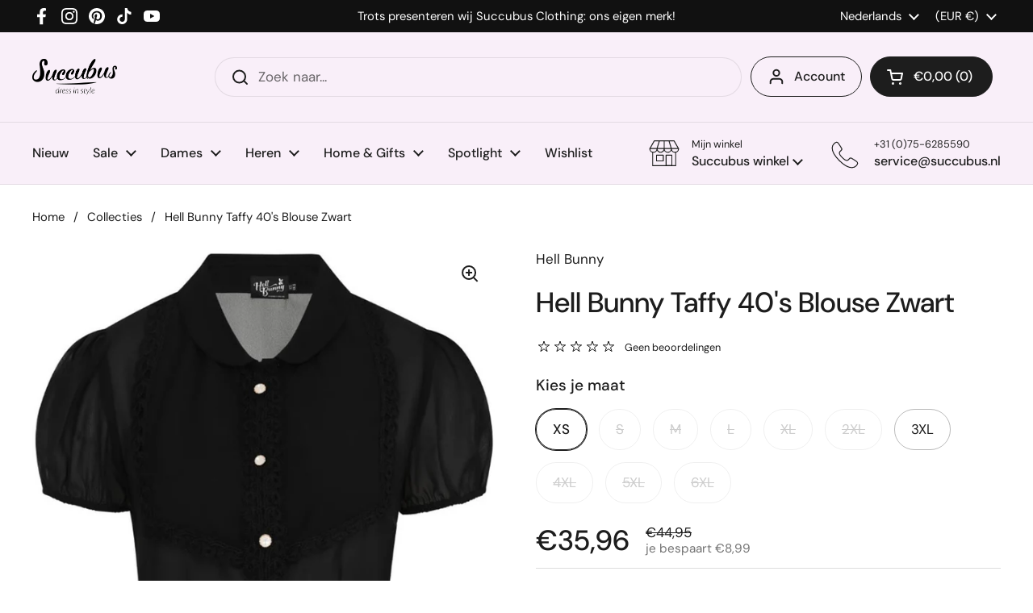

--- FILE ---
content_type: text/html; charset=utf-8
request_url: https://www.succubus.nl/products/hell-bunny-taffy-40s-blouse-zwart
body_size: 107899
content:
<!doctype html><html class="no-js" lang="nl" dir="ltr">
<head> 
	<meta charset="utf-8">
    <meta http-equiv="X-UA-Compatible" content="IE=edge,chrome=1">
    <meta name="viewport" content="width=device-width, initial-scale=1.0, height=device-height, minimum-scale=1.0"><link rel="shortcut icon" href="//www.succubus.nl/cdn/shop/files/favi-48x48.png?crop=center&height=48&v=1723118004&width=48" type="image/png" /><title>Hell Bunny Taffy 40&#39;s Blouse Zwart - www.succubus.nl
</title><meta name="description" content="Een beauty als Tabby is tjijdloos!Deze schoonheid is gemaakt van licht transparant chiffon zonder stretch. De kanten details bij de borst en langs de faux-parel knoopjes waar ze mee sluit geven een klassiek plaatje dat 50 jaar geleden net zo stijlvol is als nu. Tabby is lang genoeg om boven een broek te dragen, maar oo">

<meta property="og:site_name" content="Succubus">
<meta property="og:url" content="https://www.succubus.nl/products/hell-bunny-taffy-40s-blouse-zwart">
<meta property="og:title" content="Hell Bunny Taffy 40&#39;s Blouse Zwart">
<meta property="og:type" content="product">
<meta property="og:description" content="Een beauty als Tabby is tjijdloos!Deze schoonheid is gemaakt van licht transparant chiffon zonder stretch. De kanten details bij de borst en langs de faux-parel knoopjes waar ze mee sluit geven een klassiek plaatje dat 50 jaar geleden net zo stijlvol is als nu. Tabby is lang genoeg om boven een broek te dragen, maar oo"><meta property="og:image" content="http://www.succubus.nl/cdn/shop/products/hell_bunny_HLB60086_taffy_blouse_blk-6.jpg?v=1747314541">
  <meta property="og:image:secure_url" content="https://www.succubus.nl/cdn/shop/products/hell_bunny_HLB60086_taffy_blouse_blk-6.jpg?v=1747314541">
  <meta property="og:image:width" content="1000">
  <meta property="og:image:height" content="1400"><meta property="og:price:amount" content="35,96">
  <meta property="og:price:currency" content="EUR"><meta name="twitter:card" content="summary_large_image">
<meta name="twitter:title" content="Hell Bunny Taffy 40&#39;s Blouse Zwart">
<meta name="twitter:description" content="Een beauty als Tabby is tjijdloos!Deze schoonheid is gemaakt van licht transparant chiffon zonder stretch. De kanten details bij de borst en langs de faux-parel knoopjes waar ze mee sluit geven een klassiek plaatje dat 50 jaar geleden net zo stijlvol is als nu. Tabby is lang genoeg om boven een broek te dragen, maar oo"><link rel="canonical" href="https://www.succubus.nl/products/hell-bunny-taffy-40s-blouse-zwart">

  <link rel="preconnect" href="https://cdn.shopify.com"><link rel="preconnect" href="https://fonts.shopifycdn.com" crossorigin><link href="//www.succubus.nl/cdn/shop/t/19/assets/theme.css?v=146759294949556781521735912315" as="style" rel="preload"><link href="//www.succubus.nl/cdn/shop/t/19/assets/section-header.css?v=133762657217502932151723117658" as="style" rel="preload"><link href="//www.succubus.nl/cdn/shop/t/19/assets/section-main-product.css?v=23993695881032174411726580317" as="style" rel="preload"><link rel="preload" as="image" href="//www.succubus.nl/cdn/shop/products/hell_bunny_HLB60086_taffy_blouse_blk-6.jpg?v=1747314541&width=480" imagesrcset="//www.succubus.nl/cdn/shop/products/hell_bunny_HLB60086_taffy_blouse_blk-6.jpg?v=1747314541&width=240 240w,//www.succubus.nl/cdn/shop/products/hell_bunny_HLB60086_taffy_blouse_blk-6.jpg?v=1747314541&width=360 360w,//www.succubus.nl/cdn/shop/products/hell_bunny_HLB60086_taffy_blouse_blk-6.jpg?v=1747314541&width=420 420w,//www.succubus.nl/cdn/shop/products/hell_bunny_HLB60086_taffy_blouse_blk-6.jpg?v=1747314541&width=480 480w,//www.succubus.nl/cdn/shop/products/hell_bunny_HLB60086_taffy_blouse_blk-6.jpg?v=1747314541&width=640 640w,//www.succubus.nl/cdn/shop/products/hell_bunny_HLB60086_taffy_blouse_blk-6.jpg?v=1747314541&width=840 840w" imagesizes="(max-width: 767px) calc(100vw - 20px), (max-width: 1360px) 50vw, 620px"><link rel="preload" href="//www.succubus.nl/cdn/fonts/dm_sans/dmsans_n5.8a0f1984c77eb7186ceb87c4da2173ff65eb012e.woff2" as="font" type="font/woff2" crossorigin><link rel="preload" href="//www.succubus.nl/cdn/fonts/dm_sans/dmsans_n4.ec80bd4dd7e1a334c969c265873491ae56018d72.woff2" as="font" type="font/woff2" crossorigin><style type="text/css">
@font-face {
  font-family: "DM Sans";
  font-weight: 500;
  font-style: normal;
  font-display: swap;
  src: url("//www.succubus.nl/cdn/fonts/dm_sans/dmsans_n5.8a0f1984c77eb7186ceb87c4da2173ff65eb012e.woff2") format("woff2"),
       url("//www.succubus.nl/cdn/fonts/dm_sans/dmsans_n5.9ad2e755a89e15b3d6c53259daad5fc9609888e6.woff") format("woff");
}
@font-face {
  font-family: "DM Sans";
  font-weight: 400;
  font-style: normal;
  font-display: swap;
  src: url("//www.succubus.nl/cdn/fonts/dm_sans/dmsans_n4.ec80bd4dd7e1a334c969c265873491ae56018d72.woff2") format("woff2"),
       url("//www.succubus.nl/cdn/fonts/dm_sans/dmsans_n4.87bdd914d8a61247b911147ae68e754d695c58a6.woff") format("woff");
}
@font-face {
  font-family: "DM Sans";
  font-weight: 500;
  font-style: normal;
  font-display: swap;
  src: url("//www.succubus.nl/cdn/fonts/dm_sans/dmsans_n5.8a0f1984c77eb7186ceb87c4da2173ff65eb012e.woff2") format("woff2"),
       url("//www.succubus.nl/cdn/fonts/dm_sans/dmsans_n5.9ad2e755a89e15b3d6c53259daad5fc9609888e6.woff") format("woff");
}
@font-face {
  font-family: "DM Sans";
  font-weight: 400;
  font-style: italic;
  font-display: swap;
  src: url("//www.succubus.nl/cdn/fonts/dm_sans/dmsans_i4.b8fe05e69ee95d5a53155c346957d8cbf5081c1a.woff2") format("woff2"),
       url("//www.succubus.nl/cdn/fonts/dm_sans/dmsans_i4.403fe28ee2ea63e142575c0aa47684d65f8c23a0.woff") format("woff");
}




</style>
<style type="text/css">

  :root {

    /* Direction */
    --direction: ltr;

    /* Font variables */

    --font-stack-headings: "DM Sans", sans-serif;
    --font-weight-headings: 500;
    --font-style-headings: normal;

    --font-stack-body: "DM Sans", sans-serif;
    --font-weight-body: 400;--font-weight-body-bold: 500;--font-style-body: normal;--font-weight-buttons: var(--font-weight-body-bold);--font-weight-menu: var(--font-weight-body-bold);--base-headings-size: 50;
    --base-headings-line: 1.2;
    --base-body-size: 17;
    --base-body-line: 1.5;

    --base-menu-size: 16;

    /* Color variables */

    --color-background-header: #f9eff9;
    --color-secondary-background-header: rgba(29, 29, 29, 0.08);
    --color-opacity-background-header: rgba(249, 239, 249, 0);
    --color-text-header: #1d1d1d;
    --color-foreground-header: #fff;
    --color-accent-header: #000000;
    --color-foreground-accent-header: #fff;
    --color-borders-header: rgba(29, 29, 29, 0.1);

    --color-background-main: #ffffff;
    --color-secondary-background-main: rgba(29, 29, 29, 0.08);
    --color-third-background-main: rgba(29, 29, 29, 0.04);
    --color-fourth-background-main: rgba(29, 29, 29, 0.02);
    --color-opacity-background-main: rgba(255, 255, 255, 0);
    --color-text-main: #1d1d1d;
    --color-foreground-main: #fff;
    --color-secondary-text-main: rgba(29, 29, 29, 0.62);
    --color-accent-main: #000000;
    --color-foreground-accent-main: #fff;
    --color-borders-main: rgba(29, 29, 29, 0.15);

    --color-background-cards: #ffffff;
    --color-gradient-cards: ;
    --color-text-cards: #1d1d1d;
    --color-foreground-cards: #fff;
    --color-secondary-text-cards: rgba(29, 29, 29, 0.6);
    --color-accent-cards: #000000;
    --color-foreground-accent-cards: #fff;
    --color-borders-cards: #e1e1e1;

    --color-background-footer: #f9eff9;
    --color-text-footer: #000000;
    --color-accent-footer: #298556;
    --color-borders-footer: rgba(0, 0, 0, 0.15);

    --color-borders-forms-primary: rgba(29, 29, 29, 0.3);
    --color-borders-forms-secondary: rgba(29, 29, 29, 0.6);

    /* Borders */

    --border-width-cards: 1px;
    --border-radius-cards: 10px;
    --border-width-buttons: 1px;
    --border-radius-buttons: 30px;
    --border-width-forms: 1px;
    --border-radius-forms: 5px;

    /* Shadows */
    --shadow-x-cards: 0px;
    --shadow-y-cards: 0px;
    --shadow-blur-cards: 0px;
    --color-shadow-cards: rgba(0,0,0,0);
    --shadow-x-buttons: 0px;
    --shadow-y-buttons: 0px;
    --shadow-blur-buttons: 0px;
    --color-shadow-buttons: rgba(0,0,0,0);

    /* Layout */

    --grid-gap-original-base: 26px;
    --container-vertical-space-base: 100px;
    --image-fit-padding: 10%;

  }

  .facets__summary, #main select, .sidebar select, .modal-content select {
    background-image: url('data:image/svg+xml;utf8,<svg width="13" height="8" fill="none" xmlns="http://www.w3.org/2000/svg"><path d="M1.414.086 7.9 6.57 6.485 7.985 0 1.5 1.414.086Z" fill="%231d1d1d"/><path d="M12.985 1.515 6.5 8 5.085 6.586 11.571.101l1.414 1.414Z" fill="%231d1d1d"/></svg>');
  }

  .card .star-rating__stars {
    background-image: url('data:image/svg+xml;utf8,<svg width="20" height="13" viewBox="0 0 14 13" fill="none" xmlns="http://www.w3.org/2000/svg"><path d="m7 0 1.572 4.837h5.085l-4.114 2.99 1.572 4.836L7 9.673l-4.114 2.99 1.571-4.837-4.114-2.99h5.085L7 0Z" stroke="%231d1d1d" stroke-width="1"/></svg>');
  }
  .card .star-rating__stars-active {
    background-image: url('data:image/svg+xml;utf8,<svg width="20" height="13" viewBox="0 0 14 13" fill="none" xmlns="http://www.w3.org/2000/svg"><path d="m7 0 1.572 4.837h5.085l-4.114 2.99 1.572 4.836L7 9.673l-4.114 2.99 1.571-4.837-4.114-2.99h5.085L7 0Z" fill="%231d1d1d" stroke-width="0"/></svg>');
  }

  .star-rating__stars {
    background-image: url('data:image/svg+xml;utf8,<svg width="20" height="13" viewBox="0 0 14 13" fill="none" xmlns="http://www.w3.org/2000/svg"><path d="m7 0 1.572 4.837h5.085l-4.114 2.99 1.572 4.836L7 9.673l-4.114 2.99 1.571-4.837-4.114-2.99h5.085L7 0Z" stroke="%231d1d1d" stroke-width="1"/></svg>');
  }
  .star-rating__stars-active {
    background-image: url('data:image/svg+xml;utf8,<svg width="20" height="13" viewBox="0 0 14 13" fill="none" xmlns="http://www.w3.org/2000/svg"><path d="m7 0 1.572 4.837h5.085l-4.114 2.99 1.572 4.836L7 9.673l-4.114 2.99 1.571-4.837-4.114-2.99h5.085L7 0Z" fill="%231d1d1d" stroke-width="0"/></svg>');
  }

  .product-item {}</style>

<style id="root-height">
  :root {
    --window-height: 100vh;
  }
</style><link href="//www.succubus.nl/cdn/shop/t/19/assets/theme.css?v=146759294949556781521735912315" rel="stylesheet" type="text/css" media="all" />

	<script>window.performance && window.performance.mark && window.performance.mark('shopify.content_for_header.start');</script><meta id="shopify-digital-wallet" name="shopify-digital-wallet" content="/10397024314/digital_wallets/dialog">
<meta name="shopify-checkout-api-token" content="f4d52a8c438fe61f163e2b230e4fc70a">
<meta id="in-context-paypal-metadata" data-shop-id="10397024314" data-venmo-supported="false" data-environment="production" data-locale="nl_NL" data-paypal-v4="true" data-currency="EUR">
<link rel="alternate" hreflang="x-default" href="https://www.succubus.nl/products/hell-bunny-taffy-40s-blouse-zwart">
<link rel="alternate" hreflang="fr-FR" href="https://www.succube.fr/products/blouse-hell-bunny-taffy-ann-es-40-noir">
<link rel="alternate" hreflang="en-FR" href="https://www.succube.fr/en/products/hell-bunny-taffy-40s-blouse-black">
<link rel="alternate" hreflang="de-AT" href="https://www.succubus.at/products/hell-bunny-taffy-40s-bluse-schwarz">
<link rel="alternate" hreflang="en-AT" href="https://www.succubus.at/en/products/hell-bunny-taffy-40s-blouse-black">
<link rel="alternate" hreflang="nl-BE" href="https://www.succubus.be/products/hell-bunny-taffy-40s-blouse-zwart">
<link rel="alternate" hreflang="en-BE" href="https://www.succubus.be/en/products/hell-bunny-taffy-40s-blouse-black">
<link rel="alternate" hreflang="fr-BE" href="https://www.succubus.be/fr/products/blouse-hell-bunny-taffy-ann-es-40-noir">
<link rel="alternate" hreflang="en-AN" href="https://www.succubus.com/products/hell-bunny-taffy-40s-blouse-black">
<link rel="alternate" hreflang="de-AN" href="https://www.succubus.com/de/products/hell-bunny-taffy-40s-bluse-schwarz">
<link rel="alternate" hreflang="fi-AN" href="https://www.succubus.com/fi/products/hell-bunny-taffy-40-luvun-paita-musta">
<link rel="alternate" hreflang="da-AN" href="https://www.succubus.com/da/products/hell-bunny-taffy-40er-skjorte-sort">
<link rel="alternate" hreflang="es-AN" href="https://www.succubus.com/es/products/blusa-hell-bunny-taffy-de-los-40-en-negro">
<link rel="alternate" hreflang="nl-AN" href="https://www.succubus.com/nl/products/hell-bunny-taffy-40s-blouse-zwart">
<link rel="alternate" hreflang="fr-AN" href="https://www.succubus.com/fr/products/blouse-hell-bunny-taffy-ann-es-40-noir">
<link rel="alternate" hreflang="en-AU" href="https://www.succubus.com/products/hell-bunny-taffy-40s-blouse-black">
<link rel="alternate" hreflang="de-AU" href="https://www.succubus.com/de/products/hell-bunny-taffy-40s-bluse-schwarz">
<link rel="alternate" hreflang="fi-AU" href="https://www.succubus.com/fi/products/hell-bunny-taffy-40-luvun-paita-musta">
<link rel="alternate" hreflang="da-AU" href="https://www.succubus.com/da/products/hell-bunny-taffy-40er-skjorte-sort">
<link rel="alternate" hreflang="es-AU" href="https://www.succubus.com/es/products/blusa-hell-bunny-taffy-de-los-40-en-negro">
<link rel="alternate" hreflang="nl-AU" href="https://www.succubus.com/nl/products/hell-bunny-taffy-40s-blouse-zwart">
<link rel="alternate" hreflang="fr-AU" href="https://www.succubus.com/fr/products/blouse-hell-bunny-taffy-ann-es-40-noir">
<link rel="alternate" hreflang="en-CA" href="https://www.succubus.com/products/hell-bunny-taffy-40s-blouse-black">
<link rel="alternate" hreflang="de-CA" href="https://www.succubus.com/de/products/hell-bunny-taffy-40s-bluse-schwarz">
<link rel="alternate" hreflang="fi-CA" href="https://www.succubus.com/fi/products/hell-bunny-taffy-40-luvun-paita-musta">
<link rel="alternate" hreflang="da-CA" href="https://www.succubus.com/da/products/hell-bunny-taffy-40er-skjorte-sort">
<link rel="alternate" hreflang="es-CA" href="https://www.succubus.com/es/products/blusa-hell-bunny-taffy-de-los-40-en-negro">
<link rel="alternate" hreflang="nl-CA" href="https://www.succubus.com/nl/products/hell-bunny-taffy-40s-blouse-zwart">
<link rel="alternate" hreflang="fr-CA" href="https://www.succubus.com/fr/products/blouse-hell-bunny-taffy-ann-es-40-noir">
<link rel="alternate" hreflang="en-CH" href="https://www.succubus.com/products/hell-bunny-taffy-40s-blouse-black">
<link rel="alternate" hreflang="de-CH" href="https://www.succubus.com/de/products/hell-bunny-taffy-40s-bluse-schwarz">
<link rel="alternate" hreflang="fi-CH" href="https://www.succubus.com/fi/products/hell-bunny-taffy-40-luvun-paita-musta">
<link rel="alternate" hreflang="da-CH" href="https://www.succubus.com/da/products/hell-bunny-taffy-40er-skjorte-sort">
<link rel="alternate" hreflang="es-CH" href="https://www.succubus.com/es/products/blusa-hell-bunny-taffy-de-los-40-en-negro">
<link rel="alternate" hreflang="nl-CH" href="https://www.succubus.com/nl/products/hell-bunny-taffy-40s-blouse-zwart">
<link rel="alternate" hreflang="fr-CH" href="https://www.succubus.com/fr/products/blouse-hell-bunny-taffy-ann-es-40-noir">
<link rel="alternate" hreflang="en-CZ" href="https://www.succubus.com/products/hell-bunny-taffy-40s-blouse-black">
<link rel="alternate" hreflang="de-CZ" href="https://www.succubus.com/de/products/hell-bunny-taffy-40s-bluse-schwarz">
<link rel="alternate" hreflang="fi-CZ" href="https://www.succubus.com/fi/products/hell-bunny-taffy-40-luvun-paita-musta">
<link rel="alternate" hreflang="da-CZ" href="https://www.succubus.com/da/products/hell-bunny-taffy-40er-skjorte-sort">
<link rel="alternate" hreflang="es-CZ" href="https://www.succubus.com/es/products/blusa-hell-bunny-taffy-de-los-40-en-negro">
<link rel="alternate" hreflang="nl-CZ" href="https://www.succubus.com/nl/products/hell-bunny-taffy-40s-blouse-zwart">
<link rel="alternate" hreflang="fr-CZ" href="https://www.succubus.com/fr/products/blouse-hell-bunny-taffy-ann-es-40-noir">
<link rel="alternate" hreflang="en-EE" href="https://www.succubus.com/products/hell-bunny-taffy-40s-blouse-black">
<link rel="alternate" hreflang="de-EE" href="https://www.succubus.com/de/products/hell-bunny-taffy-40s-bluse-schwarz">
<link rel="alternate" hreflang="fi-EE" href="https://www.succubus.com/fi/products/hell-bunny-taffy-40-luvun-paita-musta">
<link rel="alternate" hreflang="da-EE" href="https://www.succubus.com/da/products/hell-bunny-taffy-40er-skjorte-sort">
<link rel="alternate" hreflang="es-EE" href="https://www.succubus.com/es/products/blusa-hell-bunny-taffy-de-los-40-en-negro">
<link rel="alternate" hreflang="nl-EE" href="https://www.succubus.com/nl/products/hell-bunny-taffy-40s-blouse-zwart">
<link rel="alternate" hreflang="fr-EE" href="https://www.succubus.com/fr/products/blouse-hell-bunny-taffy-ann-es-40-noir">
<link rel="alternate" hreflang="en-GR" href="https://www.succubus.com/products/hell-bunny-taffy-40s-blouse-black">
<link rel="alternate" hreflang="de-GR" href="https://www.succubus.com/de/products/hell-bunny-taffy-40s-bluse-schwarz">
<link rel="alternate" hreflang="fi-GR" href="https://www.succubus.com/fi/products/hell-bunny-taffy-40-luvun-paita-musta">
<link rel="alternate" hreflang="da-GR" href="https://www.succubus.com/da/products/hell-bunny-taffy-40er-skjorte-sort">
<link rel="alternate" hreflang="es-GR" href="https://www.succubus.com/es/products/blusa-hell-bunny-taffy-de-los-40-en-negro">
<link rel="alternate" hreflang="nl-GR" href="https://www.succubus.com/nl/products/hell-bunny-taffy-40s-blouse-zwart">
<link rel="alternate" hreflang="fr-GR" href="https://www.succubus.com/fr/products/blouse-hell-bunny-taffy-ann-es-40-noir">
<link rel="alternate" hreflang="en-HR" href="https://www.succubus.com/products/hell-bunny-taffy-40s-blouse-black">
<link rel="alternate" hreflang="de-HR" href="https://www.succubus.com/de/products/hell-bunny-taffy-40s-bluse-schwarz">
<link rel="alternate" hreflang="fi-HR" href="https://www.succubus.com/fi/products/hell-bunny-taffy-40-luvun-paita-musta">
<link rel="alternate" hreflang="da-HR" href="https://www.succubus.com/da/products/hell-bunny-taffy-40er-skjorte-sort">
<link rel="alternate" hreflang="es-HR" href="https://www.succubus.com/es/products/blusa-hell-bunny-taffy-de-los-40-en-negro">
<link rel="alternate" hreflang="nl-HR" href="https://www.succubus.com/nl/products/hell-bunny-taffy-40s-blouse-zwart">
<link rel="alternate" hreflang="fr-HR" href="https://www.succubus.com/fr/products/blouse-hell-bunny-taffy-ann-es-40-noir">
<link rel="alternate" hreflang="en-HU" href="https://www.succubus.com/products/hell-bunny-taffy-40s-blouse-black">
<link rel="alternate" hreflang="de-HU" href="https://www.succubus.com/de/products/hell-bunny-taffy-40s-bluse-schwarz">
<link rel="alternate" hreflang="fi-HU" href="https://www.succubus.com/fi/products/hell-bunny-taffy-40-luvun-paita-musta">
<link rel="alternate" hreflang="da-HU" href="https://www.succubus.com/da/products/hell-bunny-taffy-40er-skjorte-sort">
<link rel="alternate" hreflang="es-HU" href="https://www.succubus.com/es/products/blusa-hell-bunny-taffy-de-los-40-en-negro">
<link rel="alternate" hreflang="nl-HU" href="https://www.succubus.com/nl/products/hell-bunny-taffy-40s-blouse-zwart">
<link rel="alternate" hreflang="fr-HU" href="https://www.succubus.com/fr/products/blouse-hell-bunny-taffy-ann-es-40-noir">
<link rel="alternate" hreflang="en-IE" href="https://www.succubus.com/products/hell-bunny-taffy-40s-blouse-black">
<link rel="alternate" hreflang="de-IE" href="https://www.succubus.com/de/products/hell-bunny-taffy-40s-bluse-schwarz">
<link rel="alternate" hreflang="fi-IE" href="https://www.succubus.com/fi/products/hell-bunny-taffy-40-luvun-paita-musta">
<link rel="alternate" hreflang="da-IE" href="https://www.succubus.com/da/products/hell-bunny-taffy-40er-skjorte-sort">
<link rel="alternate" hreflang="es-IE" href="https://www.succubus.com/es/products/blusa-hell-bunny-taffy-de-los-40-en-negro">
<link rel="alternate" hreflang="nl-IE" href="https://www.succubus.com/nl/products/hell-bunny-taffy-40s-blouse-zwart">
<link rel="alternate" hreflang="fr-IE" href="https://www.succubus.com/fr/products/blouse-hell-bunny-taffy-ann-es-40-noir">
<link rel="alternate" hreflang="en-LT" href="https://www.succubus.com/products/hell-bunny-taffy-40s-blouse-black">
<link rel="alternate" hreflang="de-LT" href="https://www.succubus.com/de/products/hell-bunny-taffy-40s-bluse-schwarz">
<link rel="alternate" hreflang="fi-LT" href="https://www.succubus.com/fi/products/hell-bunny-taffy-40-luvun-paita-musta">
<link rel="alternate" hreflang="da-LT" href="https://www.succubus.com/da/products/hell-bunny-taffy-40er-skjorte-sort">
<link rel="alternate" hreflang="es-LT" href="https://www.succubus.com/es/products/blusa-hell-bunny-taffy-de-los-40-en-negro">
<link rel="alternate" hreflang="nl-LT" href="https://www.succubus.com/nl/products/hell-bunny-taffy-40s-blouse-zwart">
<link rel="alternate" hreflang="fr-LT" href="https://www.succubus.com/fr/products/blouse-hell-bunny-taffy-ann-es-40-noir">
<link rel="alternate" hreflang="en-LU" href="https://www.succubus.com/products/hell-bunny-taffy-40s-blouse-black">
<link rel="alternate" hreflang="de-LU" href="https://www.succubus.com/de/products/hell-bunny-taffy-40s-bluse-schwarz">
<link rel="alternate" hreflang="fi-LU" href="https://www.succubus.com/fi/products/hell-bunny-taffy-40-luvun-paita-musta">
<link rel="alternate" hreflang="da-LU" href="https://www.succubus.com/da/products/hell-bunny-taffy-40er-skjorte-sort">
<link rel="alternate" hreflang="es-LU" href="https://www.succubus.com/es/products/blusa-hell-bunny-taffy-de-los-40-en-negro">
<link rel="alternate" hreflang="nl-LU" href="https://www.succubus.com/nl/products/hell-bunny-taffy-40s-blouse-zwart">
<link rel="alternate" hreflang="fr-LU" href="https://www.succubus.com/fr/products/blouse-hell-bunny-taffy-ann-es-40-noir">
<link rel="alternate" hreflang="en-MT" href="https://www.succubus.com/products/hell-bunny-taffy-40s-blouse-black">
<link rel="alternate" hreflang="de-MT" href="https://www.succubus.com/de/products/hell-bunny-taffy-40s-bluse-schwarz">
<link rel="alternate" hreflang="fi-MT" href="https://www.succubus.com/fi/products/hell-bunny-taffy-40-luvun-paita-musta">
<link rel="alternate" hreflang="da-MT" href="https://www.succubus.com/da/products/hell-bunny-taffy-40er-skjorte-sort">
<link rel="alternate" hreflang="es-MT" href="https://www.succubus.com/es/products/blusa-hell-bunny-taffy-de-los-40-en-negro">
<link rel="alternate" hreflang="nl-MT" href="https://www.succubus.com/nl/products/hell-bunny-taffy-40s-blouse-zwart">
<link rel="alternate" hreflang="fr-MT" href="https://www.succubus.com/fr/products/blouse-hell-bunny-taffy-ann-es-40-noir">
<link rel="alternate" hreflang="en-NO" href="https://www.succubus.com/products/hell-bunny-taffy-40s-blouse-black">
<link rel="alternate" hreflang="de-NO" href="https://www.succubus.com/de/products/hell-bunny-taffy-40s-bluse-schwarz">
<link rel="alternate" hreflang="fi-NO" href="https://www.succubus.com/fi/products/hell-bunny-taffy-40-luvun-paita-musta">
<link rel="alternate" hreflang="da-NO" href="https://www.succubus.com/da/products/hell-bunny-taffy-40er-skjorte-sort">
<link rel="alternate" hreflang="es-NO" href="https://www.succubus.com/es/products/blusa-hell-bunny-taffy-de-los-40-en-negro">
<link rel="alternate" hreflang="nl-NO" href="https://www.succubus.com/nl/products/hell-bunny-taffy-40s-blouse-zwart">
<link rel="alternate" hreflang="fr-NO" href="https://www.succubus.com/fr/products/blouse-hell-bunny-taffy-ann-es-40-noir">
<link rel="alternate" hreflang="en-NZ" href="https://www.succubus.com/products/hell-bunny-taffy-40s-blouse-black">
<link rel="alternate" hreflang="de-NZ" href="https://www.succubus.com/de/products/hell-bunny-taffy-40s-bluse-schwarz">
<link rel="alternate" hreflang="fi-NZ" href="https://www.succubus.com/fi/products/hell-bunny-taffy-40-luvun-paita-musta">
<link rel="alternate" hreflang="da-NZ" href="https://www.succubus.com/da/products/hell-bunny-taffy-40er-skjorte-sort">
<link rel="alternate" hreflang="es-NZ" href="https://www.succubus.com/es/products/blusa-hell-bunny-taffy-de-los-40-en-negro">
<link rel="alternate" hreflang="nl-NZ" href="https://www.succubus.com/nl/products/hell-bunny-taffy-40s-blouse-zwart">
<link rel="alternate" hreflang="fr-NZ" href="https://www.succubus.com/fr/products/blouse-hell-bunny-taffy-ann-es-40-noir">
<link rel="alternate" hreflang="en-PL" href="https://www.succubus.com/products/hell-bunny-taffy-40s-blouse-black">
<link rel="alternate" hreflang="de-PL" href="https://www.succubus.com/de/products/hell-bunny-taffy-40s-bluse-schwarz">
<link rel="alternate" hreflang="fi-PL" href="https://www.succubus.com/fi/products/hell-bunny-taffy-40-luvun-paita-musta">
<link rel="alternate" hreflang="da-PL" href="https://www.succubus.com/da/products/hell-bunny-taffy-40er-skjorte-sort">
<link rel="alternate" hreflang="es-PL" href="https://www.succubus.com/es/products/blusa-hell-bunny-taffy-de-los-40-en-negro">
<link rel="alternate" hreflang="nl-PL" href="https://www.succubus.com/nl/products/hell-bunny-taffy-40s-blouse-zwart">
<link rel="alternate" hreflang="fr-PL" href="https://www.succubus.com/fr/products/blouse-hell-bunny-taffy-ann-es-40-noir">
<link rel="alternate" hreflang="en-PT" href="https://www.succubus.com/products/hell-bunny-taffy-40s-blouse-black">
<link rel="alternate" hreflang="de-PT" href="https://www.succubus.com/de/products/hell-bunny-taffy-40s-bluse-schwarz">
<link rel="alternate" hreflang="fi-PT" href="https://www.succubus.com/fi/products/hell-bunny-taffy-40-luvun-paita-musta">
<link rel="alternate" hreflang="da-PT" href="https://www.succubus.com/da/products/hell-bunny-taffy-40er-skjorte-sort">
<link rel="alternate" hreflang="es-PT" href="https://www.succubus.com/es/products/blusa-hell-bunny-taffy-de-los-40-en-negro">
<link rel="alternate" hreflang="nl-PT" href="https://www.succubus.com/nl/products/hell-bunny-taffy-40s-blouse-zwart">
<link rel="alternate" hreflang="fr-PT" href="https://www.succubus.com/fr/products/blouse-hell-bunny-taffy-ann-es-40-noir">
<link rel="alternate" hreflang="en-RO" href="https://www.succubus.com/products/hell-bunny-taffy-40s-blouse-black">
<link rel="alternate" hreflang="de-RO" href="https://www.succubus.com/de/products/hell-bunny-taffy-40s-bluse-schwarz">
<link rel="alternate" hreflang="fi-RO" href="https://www.succubus.com/fi/products/hell-bunny-taffy-40-luvun-paita-musta">
<link rel="alternate" hreflang="da-RO" href="https://www.succubus.com/da/products/hell-bunny-taffy-40er-skjorte-sort">
<link rel="alternate" hreflang="es-RO" href="https://www.succubus.com/es/products/blusa-hell-bunny-taffy-de-los-40-en-negro">
<link rel="alternate" hreflang="nl-RO" href="https://www.succubus.com/nl/products/hell-bunny-taffy-40s-blouse-zwart">
<link rel="alternate" hreflang="fr-RO" href="https://www.succubus.com/fr/products/blouse-hell-bunny-taffy-ann-es-40-noir">
<link rel="alternate" hreflang="en-SI" href="https://www.succubus.com/products/hell-bunny-taffy-40s-blouse-black">
<link rel="alternate" hreflang="de-SI" href="https://www.succubus.com/de/products/hell-bunny-taffy-40s-bluse-schwarz">
<link rel="alternate" hreflang="fi-SI" href="https://www.succubus.com/fi/products/hell-bunny-taffy-40-luvun-paita-musta">
<link rel="alternate" hreflang="da-SI" href="https://www.succubus.com/da/products/hell-bunny-taffy-40er-skjorte-sort">
<link rel="alternate" hreflang="es-SI" href="https://www.succubus.com/es/products/blusa-hell-bunny-taffy-de-los-40-en-negro">
<link rel="alternate" hreflang="nl-SI" href="https://www.succubus.com/nl/products/hell-bunny-taffy-40s-blouse-zwart">
<link rel="alternate" hreflang="fr-SI" href="https://www.succubus.com/fr/products/blouse-hell-bunny-taffy-ann-es-40-noir">
<link rel="alternate" hreflang="en-SK" href="https://www.succubus.com/products/hell-bunny-taffy-40s-blouse-black">
<link rel="alternate" hreflang="de-SK" href="https://www.succubus.com/de/products/hell-bunny-taffy-40s-bluse-schwarz">
<link rel="alternate" hreflang="fi-SK" href="https://www.succubus.com/fi/products/hell-bunny-taffy-40-luvun-paita-musta">
<link rel="alternate" hreflang="da-SK" href="https://www.succubus.com/da/products/hell-bunny-taffy-40er-skjorte-sort">
<link rel="alternate" hreflang="es-SK" href="https://www.succubus.com/es/products/blusa-hell-bunny-taffy-de-los-40-en-negro">
<link rel="alternate" hreflang="nl-SK" href="https://www.succubus.com/nl/products/hell-bunny-taffy-40s-blouse-zwart">
<link rel="alternate" hreflang="fr-SK" href="https://www.succubus.com/fr/products/blouse-hell-bunny-taffy-ann-es-40-noir">
<link rel="alternate" hreflang="en-ZA" href="https://www.succubus.com/products/hell-bunny-taffy-40s-blouse-black">
<link rel="alternate" hreflang="de-ZA" href="https://www.succubus.com/de/products/hell-bunny-taffy-40s-bluse-schwarz">
<link rel="alternate" hreflang="fi-ZA" href="https://www.succubus.com/fi/products/hell-bunny-taffy-40-luvun-paita-musta">
<link rel="alternate" hreflang="da-ZA" href="https://www.succubus.com/da/products/hell-bunny-taffy-40er-skjorte-sort">
<link rel="alternate" hreflang="es-ZA" href="https://www.succubus.com/es/products/blusa-hell-bunny-taffy-de-los-40-en-negro">
<link rel="alternate" hreflang="nl-ZA" href="https://www.succubus.com/nl/products/hell-bunny-taffy-40s-blouse-zwart">
<link rel="alternate" hreflang="fr-ZA" href="https://www.succubus.com/fr/products/blouse-hell-bunny-taffy-ann-es-40-noir">
<link rel="alternate" hreflang="de-DE" href="https://www.succubus.de/products/hell-bunny-taffy-40s-bluse-schwarz">
<link rel="alternate" hreflang="en-DE" href="https://www.succubus.de/en/products/hell-bunny-taffy-40s-blouse-black">
<link rel="alternate" hreflang="da-DK" href="https://www.succubus.dk/products/hell-bunny-taffy-40er-skjorte-sort">
<link rel="alternate" hreflang="en-DK" href="https://www.succubus.dk/en/products/hell-bunny-taffy-40s-blouse-black">
<link rel="alternate" hreflang="fi-FI" href="https://www.succubus.fi/products/hell-bunny-taffy-40-luvun-paita-musta">
<link rel="alternate" hreflang="en-FI" href="https://www.succubus.fi/en/products/hell-bunny-taffy-40s-blouse-black">
<link rel="alternate" hreflang="en-IT" href="https://www.succubus.it/products/hell-bunny-taffy-40s-blouse-black">
<link rel="alternate" hreflang="nl-NL" href="https://www.succubus.nl/products/hell-bunny-taffy-40s-blouse-zwart">
<link rel="alternate" hreflang="en-NL" href="https://www.succubus.nl/en/products/hell-bunny-taffy-40s-blouse-black">
<link rel="alternate" hreflang="en-SE" href="https://www.succubus.se/products/hell-bunny-taffy-40s-blouse-black">
<link rel="alternate" hreflang="en-US" href="https://www.succubus.us/products/hell-bunny-taffy-40s-blouse-black">
<link rel="alternate" hreflang="es-ES" href="https://www.sucubo.es/products/blusa-hell-bunny-taffy-de-los-40-en-negro">
<link rel="alternate" hreflang="en-ES" href="https://www.sucubo.es/en/products/hell-bunny-taffy-40s-blouse-black">
<link rel="alternate" type="application/json+oembed" href="https://www.succubus.nl/products/hell-bunny-taffy-40s-blouse-zwart.oembed">
<script async="async" src="/checkouts/internal/preloads.js?locale=nl-NL"></script>
<script id="apple-pay-shop-capabilities" type="application/json">{"shopId":10397024314,"countryCode":"NL","currencyCode":"EUR","merchantCapabilities":["supports3DS"],"merchantId":"gid:\/\/shopify\/Shop\/10397024314","merchantName":"Succubus","requiredBillingContactFields":["postalAddress","email","phone"],"requiredShippingContactFields":["postalAddress","email","phone"],"shippingType":"shipping","supportedNetworks":["visa","maestro","masterCard","amex"],"total":{"type":"pending","label":"Succubus","amount":"1.00"},"shopifyPaymentsEnabled":true,"supportsSubscriptions":true}</script>
<script id="shopify-features" type="application/json">{"accessToken":"f4d52a8c438fe61f163e2b230e4fc70a","betas":["rich-media-storefront-analytics"],"domain":"www.succubus.nl","predictiveSearch":true,"shopId":10397024314,"locale":"nl"}</script>
<script>var Shopify = Shopify || {};
Shopify.shop = "www-succubus-nl.myshopify.com";
Shopify.locale = "nl";
Shopify.currency = {"active":"EUR","rate":"1.0"};
Shopify.country = "NL";
Shopify.theme = {"name":"Local","id":169123938640,"schema_name":"Local","schema_version":"2.4.1","theme_store_id":1651,"role":"main"};
Shopify.theme.handle = "null";
Shopify.theme.style = {"id":null,"handle":null};
Shopify.cdnHost = "www.succubus.nl/cdn";
Shopify.routes = Shopify.routes || {};
Shopify.routes.root = "/";</script>
<script type="module">!function(o){(o.Shopify=o.Shopify||{}).modules=!0}(window);</script>
<script>!function(o){function n(){var o=[];function n(){o.push(Array.prototype.slice.apply(arguments))}return n.q=o,n}var t=o.Shopify=o.Shopify||{};t.loadFeatures=n(),t.autoloadFeatures=n()}(window);</script>
<script id="shop-js-analytics" type="application/json">{"pageType":"product"}</script>
<script defer="defer" async type="module" src="//www.succubus.nl/cdn/shopifycloud/shop-js/modules/v2/client.init-shop-cart-sync_temwk-5i.nl.esm.js"></script>
<script defer="defer" async type="module" src="//www.succubus.nl/cdn/shopifycloud/shop-js/modules/v2/chunk.common_CCZ-xm-Q.esm.js"></script>
<script type="module">
  await import("//www.succubus.nl/cdn/shopifycloud/shop-js/modules/v2/client.init-shop-cart-sync_temwk-5i.nl.esm.js");
await import("//www.succubus.nl/cdn/shopifycloud/shop-js/modules/v2/chunk.common_CCZ-xm-Q.esm.js");

  window.Shopify.SignInWithShop?.initShopCartSync?.({"fedCMEnabled":true,"windoidEnabled":true});

</script>
<script>(function() {
  var isLoaded = false;
  function asyncLoad() {
    if (isLoaded) return;
    isLoaded = true;
    var urls = ["https:\/\/cdnig.addons.business\/embed\/cloud\/www-succubus-nl\/cziframeagent.js?v=212104101107\u0026token=4p6k222203qv8guK\u0026shop=www-succubus-nl.myshopify.com","\/\/cdn.shopify.com\/proxy\/7a73dda45a1fe89d7987892979d5de0e468aca525610e043d5c1b27344a7ff24\/shopify-script-tags.s3.eu-west-1.amazonaws.com\/smartseo\/instantpage.js?shop=www-succubus-nl.myshopify.com\u0026sp-cache-control=cHVibGljLCBtYXgtYWdlPTkwMA","\/\/searchserverapi1.com\/widgets\/shopify\/init.js?a=6i0Q4K8R4F\u0026shop=www-succubus-nl.myshopify.com","https:\/\/uw-egcr.s3.eu-west-2.amazonaws.com\/egcr-badge-www-succubus-nl.myshopify.com.js?shop=www-succubus-nl.myshopify.com"];
    for (var i = 0; i < urls.length; i++) {
      var s = document.createElement('script');
      s.type = 'text/javascript';
      s.async = true;
      s.src = urls[i];
      var x = document.getElementsByTagName('script')[0];
      x.parentNode.insertBefore(s, x);
    }
  };
  if(window.attachEvent) {
    window.attachEvent('onload', asyncLoad);
  } else {
    window.addEventListener('load', asyncLoad, false);
  }
})();</script>
<script id="__st">var __st={"a":10397024314,"offset":3600,"reqid":"e083bead-73f9-4df0-a95d-79fffb171c64-1768985872","pageurl":"www.succubus.nl\/products\/hell-bunny-taffy-40s-blouse-zwart","u":"1331d5ea0569","p":"product","rtyp":"product","rid":6726594002992};</script>
<script>window.ShopifyPaypalV4VisibilityTracking = true;</script>
<script id="captcha-bootstrap">!function(){'use strict';const t='contact',e='account',n='new_comment',o=[[t,t],['blogs',n],['comments',n],[t,'customer']],c=[[e,'customer_login'],[e,'guest_login'],[e,'recover_customer_password'],[e,'create_customer']],r=t=>t.map((([t,e])=>`form[action*='/${t}']:not([data-nocaptcha='true']) input[name='form_type'][value='${e}']`)).join(','),a=t=>()=>t?[...document.querySelectorAll(t)].map((t=>t.form)):[];function s(){const t=[...o],e=r(t);return a(e)}const i='password',u='form_key',d=['recaptcha-v3-token','g-recaptcha-response','h-captcha-response',i],f=()=>{try{return window.sessionStorage}catch{return}},m='__shopify_v',_=t=>t.elements[u];function p(t,e,n=!1){try{const o=window.sessionStorage,c=JSON.parse(o.getItem(e)),{data:r}=function(t){const{data:e,action:n}=t;return t[m]||n?{data:e,action:n}:{data:t,action:n}}(c);for(const[e,n]of Object.entries(r))t.elements[e]&&(t.elements[e].value=n);n&&o.removeItem(e)}catch(o){console.error('form repopulation failed',{error:o})}}const l='form_type',E='cptcha';function T(t){t.dataset[E]=!0}const w=window,h=w.document,L='Shopify',v='ce_forms',y='captcha';let A=!1;((t,e)=>{const n=(g='f06e6c50-85a8-45c8-87d0-21a2b65856fe',I='https://cdn.shopify.com/shopifycloud/storefront-forms-hcaptcha/ce_storefront_forms_captcha_hcaptcha.v1.5.2.iife.js',D={infoText:'Beschermd door hCaptcha',privacyText:'Privacy',termsText:'Voorwaarden'},(t,e,n)=>{const o=w[L][v],c=o.bindForm;if(c)return c(t,g,e,D).then(n);var r;o.q.push([[t,g,e,D],n]),r=I,A||(h.body.append(Object.assign(h.createElement('script'),{id:'captcha-provider',async:!0,src:r})),A=!0)});var g,I,D;w[L]=w[L]||{},w[L][v]=w[L][v]||{},w[L][v].q=[],w[L][y]=w[L][y]||{},w[L][y].protect=function(t,e){n(t,void 0,e),T(t)},Object.freeze(w[L][y]),function(t,e,n,w,h,L){const[v,y,A,g]=function(t,e,n){const i=e?o:[],u=t?c:[],d=[...i,...u],f=r(d),m=r(i),_=r(d.filter((([t,e])=>n.includes(e))));return[a(f),a(m),a(_),s()]}(w,h,L),I=t=>{const e=t.target;return e instanceof HTMLFormElement?e:e&&e.form},D=t=>v().includes(t);t.addEventListener('submit',(t=>{const e=I(t);if(!e)return;const n=D(e)&&!e.dataset.hcaptchaBound&&!e.dataset.recaptchaBound,o=_(e),c=g().includes(e)&&(!o||!o.value);(n||c)&&t.preventDefault(),c&&!n&&(function(t){try{if(!f())return;!function(t){const e=f();if(!e)return;const n=_(t);if(!n)return;const o=n.value;o&&e.removeItem(o)}(t);const e=Array.from(Array(32),(()=>Math.random().toString(36)[2])).join('');!function(t,e){_(t)||t.append(Object.assign(document.createElement('input'),{type:'hidden',name:u})),t.elements[u].value=e}(t,e),function(t,e){const n=f();if(!n)return;const o=[...t.querySelectorAll(`input[type='${i}']`)].map((({name:t})=>t)),c=[...d,...o],r={};for(const[a,s]of new FormData(t).entries())c.includes(a)||(r[a]=s);n.setItem(e,JSON.stringify({[m]:1,action:t.action,data:r}))}(t,e)}catch(e){console.error('failed to persist form',e)}}(e),e.submit())}));const S=(t,e)=>{t&&!t.dataset[E]&&(n(t,e.some((e=>e===t))),T(t))};for(const o of['focusin','change'])t.addEventListener(o,(t=>{const e=I(t);D(e)&&S(e,y())}));const B=e.get('form_key'),M=e.get(l),P=B&&M;t.addEventListener('DOMContentLoaded',(()=>{const t=y();if(P)for(const e of t)e.elements[l].value===M&&p(e,B);[...new Set([...A(),...v().filter((t=>'true'===t.dataset.shopifyCaptcha))])].forEach((e=>S(e,t)))}))}(h,new URLSearchParams(w.location.search),n,t,e,['guest_login'])})(!1,!0)}();</script>
<script integrity="sha256-4kQ18oKyAcykRKYeNunJcIwy7WH5gtpwJnB7kiuLZ1E=" data-source-attribution="shopify.loadfeatures" defer="defer" src="//www.succubus.nl/cdn/shopifycloud/storefront/assets/storefront/load_feature-a0a9edcb.js" crossorigin="anonymous"></script>
<script data-source-attribution="shopify.dynamic_checkout.dynamic.init">var Shopify=Shopify||{};Shopify.PaymentButton=Shopify.PaymentButton||{isStorefrontPortableWallets:!0,init:function(){window.Shopify.PaymentButton.init=function(){};var t=document.createElement("script");t.src="https://www.succubus.nl/cdn/shopifycloud/portable-wallets/latest/portable-wallets.nl.js",t.type="module",document.head.appendChild(t)}};
</script>
<script data-source-attribution="shopify.dynamic_checkout.buyer_consent">
  function portableWalletsHideBuyerConsent(e){var t=document.getElementById("shopify-buyer-consent"),n=document.getElementById("shopify-subscription-policy-button");t&&n&&(t.classList.add("hidden"),t.setAttribute("aria-hidden","true"),n.removeEventListener("click",e))}function portableWalletsShowBuyerConsent(e){var t=document.getElementById("shopify-buyer-consent"),n=document.getElementById("shopify-subscription-policy-button");t&&n&&(t.classList.remove("hidden"),t.removeAttribute("aria-hidden"),n.addEventListener("click",e))}window.Shopify?.PaymentButton&&(window.Shopify.PaymentButton.hideBuyerConsent=portableWalletsHideBuyerConsent,window.Shopify.PaymentButton.showBuyerConsent=portableWalletsShowBuyerConsent);
</script>
<script data-source-attribution="shopify.dynamic_checkout.cart.bootstrap">document.addEventListener("DOMContentLoaded",(function(){function t(){return document.querySelector("shopify-accelerated-checkout-cart, shopify-accelerated-checkout")}if(t())Shopify.PaymentButton.init();else{new MutationObserver((function(e,n){t()&&(Shopify.PaymentButton.init(),n.disconnect())})).observe(document.body,{childList:!0,subtree:!0})}}));
</script>
<link id="shopify-accelerated-checkout-styles" rel="stylesheet" media="screen" href="https://www.succubus.nl/cdn/shopifycloud/portable-wallets/latest/accelerated-checkout-backwards-compat.css" crossorigin="anonymous">
<style id="shopify-accelerated-checkout-cart">
        #shopify-buyer-consent {
  margin-top: 1em;
  display: inline-block;
  width: 100%;
}

#shopify-buyer-consent.hidden {
  display: none;
}

#shopify-subscription-policy-button {
  background: none;
  border: none;
  padding: 0;
  text-decoration: underline;
  font-size: inherit;
  cursor: pointer;
}

#shopify-subscription-policy-button::before {
  box-shadow: none;
}

      </style>

<script>window.performance && window.performance.mark && window.performance.mark('shopify.content_for_header.end');</script>

  <script>
    const rbi = [];
    const ribSetSize = (img) => {
      if ( img.offsetWidth / img.dataset.ratio < img.offsetHeight ) {
        img.setAttribute('sizes', `${Math.ceil(img.offsetHeight * img.dataset.ratio)}px`);
      } else {
        img.setAttribute('sizes', `${Math.ceil(img.offsetWidth)}px`);
      }
    }
    const debounce = (fn, wait) => {
      let t;
      return (...args) => {
        clearTimeout(t);
        t = setTimeout(() => fn.apply(this, args), wait);
      };
    }
    window.KEYCODES = {
      TAB: 9,
      ESC: 27,
      DOWN: 40,
      RIGHT: 39,
      UP: 38,
      LEFT: 37,
      RETURN: 13
    };
    window.addEventListener('resize', debounce(()=>{
      for ( let img of rbi ) {
        ribSetSize(img);
      }
    }, 250));
  </script><noscript>
    <link rel="stylesheet" href="//www.succubus.nl/cdn/shop/t/19/assets/theme-noscript.css?v=132093495609751779091723117658">
  </noscript>

<!-- BEGIN app block: shopify://apps/judge-me-reviews/blocks/judgeme_core/61ccd3b1-a9f2-4160-9fe9-4fec8413e5d8 --><!-- Start of Judge.me Core -->






<link rel="dns-prefetch" href="https://cdnwidget.judge.me">
<link rel="dns-prefetch" href="https://cdn.judge.me">
<link rel="dns-prefetch" href="https://cdn1.judge.me">
<link rel="dns-prefetch" href="https://api.judge.me">

<script data-cfasync='false' class='jdgm-settings-script'>window.jdgmSettings={"pagination":5,"disable_web_reviews":false,"badge_no_review_text":"Geen beoordelingen","badge_n_reviews_text":"{{ n }} beoordeling/beoordelingen","hide_badge_preview_if_no_reviews":true,"badge_hide_text":false,"enforce_center_preview_badge":false,"widget_title":"Klantbeoordelingen","widget_open_form_text":"Schrijf een beoordeling","widget_close_form_text":"Beoordeling annuleren","widget_refresh_page_text":"Pagina vernieuwen","widget_summary_text":"Gebaseerd op {{ number_of_reviews }} beoordeling/beoordelingen","widget_no_review_text":"Wees de eerste om een beoordeling te schrijven","widget_name_field_text":"Weergavenaam","widget_verified_name_field_text":"Geverifieerde naam (openbaar)","widget_name_placeholder_text":"Weergavenaam","widget_required_field_error_text":"Dit veld is verplicht.","widget_email_field_text":"E-mailadres","widget_verified_email_field_text":"Geverifieerde e-mail (privé, kan niet worden bewerkt)","widget_email_placeholder_text":"Je e-mailadres","widget_email_field_error_text":"Voer een geldig e-mailadres in.","widget_rating_field_text":"Beoordeling","widget_review_title_field_text":"Titel beoordeling","widget_review_title_placeholder_text":"Geef je beoordeling een titel","widget_review_body_field_text":"Beoordeling inhoud","widget_review_body_placeholder_text":"Begin hier met schrijven...","widget_pictures_field_text":"Foto/Video (optioneel)","widget_submit_review_text":"Beoordeling indienen","widget_submit_verified_review_text":"Geverifieerde beoordeling indienen","widget_submit_success_msg_with_auto_publish":"Dank je wel! Vernieuw de pagina over een paar momenten om je beoordeling te zien. Je kunt je beoordeling verwijderen of bewerken door in te loggen bij \u003ca href='https://judge.me/login' target='_blank' rel='nofollow noopener'\u003eJudge.me\u003c/a\u003e","widget_submit_success_msg_no_auto_publish":"Dank je wel! Je beoordeling wordt gepubliceerd zodra deze is goedgekeurd door de winkelbeheerder. Je kunt je beoordeling verwijderen of bewerken door in te loggen bij \u003ca href='https://judge.me/login' target='_blank' rel='nofollow noopener'\u003eJudge.me\u003c/a\u003e","widget_show_default_reviews_out_of_total_text":"{{ n_reviews_shown }} van de {{ n_reviews }} beoordelingen worden getoond.","widget_show_all_link_text":"Toon alles","widget_show_less_link_text":"Toon minder","widget_author_said_text":"{{ reviewer_name }} zei:","widget_days_text":"{{ n }} dagen geleden","widget_weeks_text":"{{ n }} week/weken geleden","widget_months_text":"{{ n }} maand/maanden geleden","widget_years_text":"{{ n }} jaar/jaren geleden","widget_yesterday_text":"Gisteren","widget_today_text":"Vandaag","widget_replied_text":"\u003e\u003e {{ shop_name }} antwoordde:","widget_read_more_text":"Lees meer","widget_reviewer_name_as_initial":"","widget_rating_filter_color":"","widget_rating_filter_see_all_text":"Bekijk alle beoordelingen","widget_sorting_most_recent_text":"Meest recent","widget_sorting_highest_rating_text":"Hoogste beoordeling","widget_sorting_lowest_rating_text":"Laagste beoordeling","widget_sorting_with_pictures_text":"Alleen foto's","widget_sorting_most_helpful_text":"Meest nuttig","widget_open_question_form_text":"Stel een vraag","widget_reviews_subtab_text":"Beoordelingen","widget_questions_subtab_text":"Vragen","widget_question_label_text":"Vraag","widget_answer_label_text":"Antwoord","widget_question_placeholder_text":"Schrijf hier je vraag","widget_submit_question_text":"Vraag indienen","widget_question_submit_success_text":"Bedankt voor je vraag! We zullen je op de hoogte stellen zodra deze is beantwoord.","verified_badge_text":"Geverifieerd","verified_badge_bg_color":"","verified_badge_text_color":"","verified_badge_placement":"left-of-reviewer-name","widget_review_max_height":"","widget_hide_border":false,"widget_social_share":false,"widget_thumb":true,"widget_review_location_show":true,"widget_location_format":"country_only","all_reviews_include_out_of_store_products":true,"all_reviews_out_of_store_text":"(buiten de winkel)","all_reviews_pagination":100,"all_reviews_product_name_prefix_text":"over","enable_review_pictures":true,"enable_question_anwser":true,"widget_theme":"leex","review_date_format":"dd/mm/yyyy","default_sort_method":"most-recent","widget_product_reviews_subtab_text":"Productbeoordelingen","widget_shop_reviews_subtab_text":"Winkelbeoordelingen","widget_other_products_reviews_text":"Beoordelingen voor andere producten","widget_store_reviews_subtab_text":"Winkelbeoordelingen","widget_no_store_reviews_text":"Deze winkel heeft nog geen beoordelingen","widget_web_restriction_product_reviews_text":"Dit product heeft nog geen beoordelingen","widget_no_items_text":"Geen items gevonden","widget_show_more_text":"Toon meer","widget_write_a_store_review_text":"Schrijf een winkelbeoordeling","widget_other_languages_heading":"Beoordelingen in andere talen","widget_translate_review_text":"Vertaal beoordeling naar {{ language }}","widget_translating_review_text":"Bezig met vertalen...","widget_show_original_translation_text":"Toon origineel ({{ language }})","widget_translate_review_failed_text":"Beoordeling kon niet worden vertaald.","widget_translate_review_retry_text":"Opnieuw proberen","widget_translate_review_try_again_later_text":"Probeer het later opnieuw","show_product_url_for_grouped_product":false,"widget_sorting_pictures_first_text":"Foto's eerst","show_pictures_on_all_rev_page_mobile":false,"show_pictures_on_all_rev_page_desktop":false,"floating_tab_hide_mobile_install_preference":false,"floating_tab_button_name":"★ Beoordelingen","floating_tab_title":"Laat klanten voor ons spreken","floating_tab_button_color":"","floating_tab_button_background_color":"","floating_tab_url":"","floating_tab_url_enabled":false,"floating_tab_tab_style":"text","all_reviews_text_badge_text":"Klanten beoordelen ons met {{ shop.metafields.judgeme.all_reviews_rating | round: 1 }}/5 op basis van {{ shop.metafields.judgeme.all_reviews_count }} beoordelingen.","all_reviews_text_badge_text_branded_style":"{{ shop.metafields.judgeme.all_reviews_rating | round: 1 }} van de 5 sterren op basis van {{ shop.metafields.judgeme.all_reviews_count }} beoordelingen","is_all_reviews_text_badge_a_link":false,"show_stars_for_all_reviews_text_badge":false,"all_reviews_text_badge_url":"","all_reviews_text_style":"text","all_reviews_text_color_style":"judgeme_brand_color","all_reviews_text_color":"#108474","all_reviews_text_show_jm_brand":true,"featured_carousel_show_header":true,"featured_carousel_title":"Laat klanten voor ons spreken","testimonials_carousel_title":"Klanten beoordelen ons","videos_carousel_title":"Echte klantervaringen","cards_carousel_title":"Klanten beoordelen ons","featured_carousel_count_text":"uit {{ n }} beoordelingen","featured_carousel_add_link_to_all_reviews_page":false,"featured_carousel_url":"","featured_carousel_show_images":true,"featured_carousel_autoslide_interval":5,"featured_carousel_arrows_on_the_sides":false,"featured_carousel_height":250,"featured_carousel_width":100,"featured_carousel_image_size":0,"featured_carousel_image_height":350,"featured_carousel_arrow_color":"#eeeeee","verified_count_badge_style":"vintage","verified_count_badge_orientation":"horizontal","verified_count_badge_color_style":"judgeme_brand_color","verified_count_badge_color":"#108474","is_verified_count_badge_a_link":false,"verified_count_badge_url":"","verified_count_badge_show_jm_brand":true,"widget_rating_preset_default":5,"widget_first_sub_tab":"product-reviews","widget_show_histogram":true,"widget_histogram_use_custom_color":false,"widget_pagination_use_custom_color":false,"widget_star_use_custom_color":false,"widget_verified_badge_use_custom_color":false,"widget_write_review_use_custom_color":false,"picture_reminder_submit_button":"Upload Pictures","enable_review_videos":true,"mute_video_by_default":false,"widget_sorting_videos_first_text":"Video's eerst","widget_review_pending_text":"In afwachting","featured_carousel_items_for_large_screen":3,"social_share_options_order":"Facebook,Twitter","remove_microdata_snippet":true,"disable_json_ld":false,"enable_json_ld_products":true,"preview_badge_show_question_text":false,"preview_badge_no_question_text":"Geen vragen","preview_badge_n_question_text":"{{ number_of_questions }} vraag/vragen","qa_badge_show_icon":false,"qa_badge_position":"same-row","remove_judgeme_branding":true,"widget_add_search_bar":false,"widget_search_bar_placeholder":"Zoeken","widget_sorting_verified_only_text":"Alleen geverifieerd","featured_carousel_theme":"compact","featured_carousel_show_rating":true,"featured_carousel_show_title":true,"featured_carousel_show_body":true,"featured_carousel_show_date":true,"featured_carousel_show_reviewer":true,"featured_carousel_show_product":false,"featured_carousel_header_background_color":"#108474","featured_carousel_header_text_color":"#ffffff","featured_carousel_name_product_separator":"reviewed","featured_carousel_full_star_background":"#108474","featured_carousel_empty_star_background":"#dadada","featured_carousel_vertical_theme_background":"#f9fafb","featured_carousel_verified_badge_enable":false,"featured_carousel_verified_badge_color":"#108474","featured_carousel_border_style":"round","featured_carousel_review_line_length_limit":3,"featured_carousel_more_reviews_button_text":"Meer beoordelingen lezen","featured_carousel_view_product_button_text":"Product bekijken","all_reviews_page_load_reviews_on":"scroll","all_reviews_page_load_more_text":"Meer beoordelingen laden","disable_fb_tab_reviews":false,"enable_ajax_cdn_cache":false,"widget_public_name_text":"openbaar weergegeven als","default_reviewer_name":"John Smith","default_reviewer_name_has_non_latin":true,"widget_reviewer_anonymous":"Anoniem","medals_widget_title":"Judge.me Beoordelingsmedailles","medals_widget_background_color":"#f9fafb","medals_widget_position":"footer_all_pages","medals_widget_border_color":"#f9fafb","medals_widget_verified_text_position":"left","medals_widget_use_monochromatic_version":false,"medals_widget_elements_color":"#108474","show_reviewer_avatar":true,"widget_invalid_yt_video_url_error_text":"Geen YouTube video URL","widget_max_length_field_error_text":"Voer niet meer dan {0} tekens in.","widget_show_country_flag":true,"widget_show_collected_via_shop_app":true,"widget_verified_by_shop_badge_style":"light","widget_verified_by_shop_text":"Geverifieerd door winkel","widget_show_photo_gallery":false,"widget_load_with_code_splitting":true,"widget_ugc_install_preference":false,"widget_ugc_title":"Door ons gemaakt, door jou gedeeld","widget_ugc_subtitle":"Tag ons om je afbeelding op onze pagina te zien","widget_ugc_arrows_color":"#ffffff","widget_ugc_primary_button_text":"Nu kopen","widget_ugc_primary_button_background_color":"#108474","widget_ugc_primary_button_text_color":"#ffffff","widget_ugc_primary_button_border_width":"0","widget_ugc_primary_button_border_style":"none","widget_ugc_primary_button_border_color":"#108474","widget_ugc_primary_button_border_radius":"25","widget_ugc_secondary_button_text":"Meer laden","widget_ugc_secondary_button_background_color":"#ffffff","widget_ugc_secondary_button_text_color":"#108474","widget_ugc_secondary_button_border_width":"2","widget_ugc_secondary_button_border_style":"solid","widget_ugc_secondary_button_border_color":"#108474","widget_ugc_secondary_button_border_radius":"25","widget_ugc_reviews_button_text":"Beoordelingen bekijken","widget_ugc_reviews_button_background_color":"#ffffff","widget_ugc_reviews_button_text_color":"#108474","widget_ugc_reviews_button_border_width":"2","widget_ugc_reviews_button_border_style":"solid","widget_ugc_reviews_button_border_color":"#108474","widget_ugc_reviews_button_border_radius":"25","widget_ugc_reviews_button_link_to":"judgeme-reviews-page","widget_ugc_show_post_date":true,"widget_ugc_max_width":"800","widget_rating_metafield_value_type":true,"widget_primary_color":"#000000","widget_enable_secondary_color":false,"widget_secondary_color":"#edf5f5","widget_summary_average_rating_text":"{{ average_rating }} van de 5","widget_media_grid_title":"Foto's en video's van klanten","widget_media_grid_see_more_text":"Meer bekijken","widget_round_style":true,"widget_show_product_medals":false,"widget_verified_by_judgeme_text":"Geverifieerd door Judge.me","widget_show_store_medals":true,"widget_verified_by_judgeme_text_in_store_medals":"Geverifieerd door Judge.me","widget_media_field_exceed_quantity_message":"Sorry, we kunnen slechts {{ max_media }} voor één beoordeling accepteren.","widget_media_field_exceed_limit_message":"{{ file_name }} is te groot, selecteer een {{ media_type }} kleiner dan {{ size_limit }}MB.","widget_review_submitted_text":"Beoordeling ingediend!","widget_question_submitted_text":"Vraag ingediend!","widget_close_form_text_question":"Annuleren","widget_write_your_answer_here_text":"Schrijf je antwoord hier","widget_enabled_branded_link":true,"widget_show_collected_by_judgeme":false,"widget_reviewer_name_color":"","widget_write_review_text_color":"","widget_write_review_bg_color":"","widget_collected_by_judgeme_text":"verzameld door Judge.me","widget_pagination_type":"standard","widget_load_more_text":"Meer laden","widget_load_more_color":"#108474","widget_full_review_text":"Volledige beoordeling","widget_read_more_reviews_text":"Meer beoordelingen lezen","widget_read_questions_text":"Vragen lezen","widget_questions_and_answers_text":"Vragen \u0026 antwoorden","widget_verified_by_text":"Geverifieerd door","widget_verified_text":"Geverifieerd","widget_number_of_reviews_text":"{{ number_of_reviews }} beoordelingen","widget_back_button_text":"Terug","widget_next_button_text":"Volgende","widget_custom_forms_filter_button":"Filters","custom_forms_style":"vertical","widget_show_review_information":false,"how_reviews_are_collected":"Hoe worden beoordelingen verzameld?","widget_show_review_keywords":false,"widget_gdpr_statement":"Hoe we je gegevens gebruiken: We nemen alleen contact met je op over de beoordeling die je hebt achtergelaten, en alleen indien nodig. Door je beoordeling in te dienen, ga je akkoord met Judge.me's \u003ca href='https://judge.me/terms' target='_blank' rel='nofollow noopener'\u003evoorwaarden\u003c/a\u003e, \u003ca href='https://judge.me/privacy' target='_blank' rel='nofollow noopener'\u003eprivacy\u003c/a\u003e en \u003ca href='https://judge.me/content-policy' target='_blank' rel='nofollow noopener'\u003einhoud\u003c/a\u003e beleid.","widget_multilingual_sorting_enabled":false,"widget_translate_review_content_enabled":true,"widget_translate_review_content_method":"manual","popup_widget_review_selection":"automatically_with_pictures","popup_widget_round_border_style":true,"popup_widget_show_title":true,"popup_widget_show_body":true,"popup_widget_show_reviewer":false,"popup_widget_show_product":true,"popup_widget_show_pictures":true,"popup_widget_use_review_picture":true,"popup_widget_show_on_home_page":true,"popup_widget_show_on_product_page":true,"popup_widget_show_on_collection_page":true,"popup_widget_show_on_cart_page":true,"popup_widget_position":"bottom_left","popup_widget_first_review_delay":5,"popup_widget_duration":5,"popup_widget_interval":5,"popup_widget_review_count":5,"popup_widget_hide_on_mobile":true,"review_snippet_widget_round_border_style":true,"review_snippet_widget_card_color":"#FFFFFF","review_snippet_widget_slider_arrows_background_color":"#FFFFFF","review_snippet_widget_slider_arrows_color":"#000000","review_snippet_widget_star_color":"#108474","show_product_variant":false,"all_reviews_product_variant_label_text":"Variant: ","widget_show_verified_branding":false,"widget_ai_summary_title":"Klanten zeggen","widget_ai_summary_disclaimer":"AI-aangedreven reviewsamenvatting op basis van recente klantbeoordelingen","widget_show_ai_summary":false,"widget_show_ai_summary_bg":false,"widget_show_review_title_input":true,"redirect_reviewers_invited_via_email":"review_widget","request_store_review_after_product_review":false,"request_review_other_products_in_order":false,"review_form_color_scheme":"default","review_form_corner_style":"square","review_form_star_color":{},"review_form_text_color":"#333333","review_form_background_color":"#ffffff","review_form_field_background_color":"#fafafa","review_form_button_color":{},"review_form_button_text_color":"#ffffff","review_form_modal_overlay_color":"#000000","review_content_screen_title_text":"Hoe zou je dit product beoordelen?","review_content_introduction_text":"We zouden het op prijs stellen als je iets over je ervaring zou willen delen.","store_review_form_title_text":"Hoe zou je deze winkel beoordelen?","store_review_form_introduction_text":"We zouden het op prijs stellen als je iets over je ervaring zou willen delen.","show_review_guidance_text":true,"one_star_review_guidance_text":"Slecht","five_star_review_guidance_text":"Goed","customer_information_screen_title_text":"Over jou","customer_information_introduction_text":"Vertel ons meer over jezelf.","custom_questions_screen_title_text":"Uw ervaring in meer detail","custom_questions_introduction_text":"Hier zijn enkele vragen om ons te helpen uw ervaring beter te begrijpen.","review_submitted_screen_title_text":"Bedankt voor je beoordeling!","review_submitted_screen_thank_you_text":"We verwerken deze en hij zal binnenkort in de winkel verschijnen.","review_submitted_screen_email_verification_text":"Bevestig je e-mail door op de link te klikken die we je net hebben gestuurd. Dit helpt ons om beoordelingen authentiek te houden.","review_submitted_request_store_review_text":"Wilt u uw winkelervaring met ons delen?","review_submitted_review_other_products_text":"Wilt u deze producten beoordelen?","store_review_screen_title_text":"Wil je je ervaring met ons delen?","store_review_introduction_text":"We waarden je feedback en gebruiken het om te verbeteren. Deel alstublieft enige gedachten of suggesties die je hebt.","reviewer_media_screen_title_picture_text":"Deel een foto","reviewer_media_introduction_picture_text":"Upload een foto om uw recensie te ondersteunen.","reviewer_media_screen_title_video_text":"Deel een video","reviewer_media_introduction_video_text":"Upload een video om uw recensie te ondersteunen.","reviewer_media_screen_title_picture_or_video_text":"Deel een foto of video","reviewer_media_introduction_picture_or_video_text":"Upload een foto of video om uw recensie te ondersteunen.","reviewer_media_youtube_url_text":"Plak hier uw Youtube URL","advanced_settings_next_step_button_text":"Volgende","advanced_settings_close_review_button_text":"Sluiten","modal_write_review_flow":false,"write_review_flow_required_text":"Verplicht","write_review_flow_privacy_message_text":"We respecteren uw privacy.","write_review_flow_anonymous_text":"Anonieme beoordeling","write_review_flow_visibility_text":"Dit zal niet zichtbaar zijn voor andere klanten.","write_review_flow_multiple_selection_help_text":"Selecteer zoveel als je wilt","write_review_flow_single_selection_help_text":"Selecteer één optie","write_review_flow_required_field_error_text":"Dit veld is verplicht","write_review_flow_invalid_email_error_text":"Voer een geldig e-mailadres in","write_review_flow_max_length_error_text":"Max. {{ max_length }} tekens.","write_review_flow_media_upload_text":"\u003cb\u003eKlik om te uploaden\u003c/b\u003e of sleep en zet neer","write_review_flow_gdpr_statement":"We nemen alleen contact met u op over uw beoordeling indien nodig. Door uw beoordeling in te dienen, gaat u akkoord met onze \u003ca href='https://judge.me/terms' target='_blank' rel='nofollow noopener'\u003ealgemene voorwaarden\u003c/a\u003e en \u003ca href='https://judge.me/privacy' target='_blank' rel='nofollow noopener'\u003eprivacybeleid\u003c/a\u003e.","rating_only_reviews_enabled":false,"show_negative_reviews_help_screen":false,"new_review_flow_help_screen_rating_threshold":3,"negative_review_resolution_screen_title_text":"Vertel ons meer","negative_review_resolution_text":"Je ervaring is belangrijk voor ons. Als er problemen waren met je aankoop, staan we klaar om te helpen. Aarzel niet om contact met ons op te nemen, we zouden graag de gelegenheid hebben om dingen recht te zetten.","negative_review_resolution_button_text":"Neem contact op","negative_review_resolution_proceed_with_review_text":"Laat een beoordeling achter","negative_review_resolution_subject":"Probleem met aankoop van {{ shop_name }}.{{ order_name }}","preview_badge_collection_page_install_status":false,"widget_review_custom_css":"","preview_badge_custom_css":"","preview_badge_stars_count":"5-stars","featured_carousel_custom_css":"","floating_tab_custom_css":"","all_reviews_widget_custom_css":"","medals_widget_custom_css":"","verified_badge_custom_css":"","all_reviews_text_custom_css":"","transparency_badges_collected_via_store_invite":false,"transparency_badges_from_another_provider":false,"transparency_badges_collected_from_store_visitor":false,"transparency_badges_collected_by_verified_review_provider":false,"transparency_badges_earned_reward":false,"transparency_badges_collected_via_store_invite_text":"Beoordelingen verzameld via winkelinvitatie","transparency_badges_from_another_provider_text":"Beoordelingen verzameld van een andere dienst","transparency_badges_collected_from_store_visitor_text":"Beoordelingen verzameld van een winkelbezoeker","transparency_badges_written_in_google_text":"Beoordeling geschreven in Google","transparency_badges_written_in_etsy_text":"Beoordeling geschreven in Etsy","transparency_badges_written_in_shop_app_text":"Beoordeling geschreven in Shop App","transparency_badges_earned_reward_text":"Beoordeling heeft een beloning voor een toekomstige bestelling gewonnen","product_review_widget_per_page":10,"widget_store_review_label_text":"Winkelbeoordeling","checkout_comment_extension_title_on_product_page":"Customer Comments","checkout_comment_extension_num_latest_comment_show":5,"checkout_comment_extension_format":"name_and_timestamp","checkout_comment_customer_name":"last_initial","checkout_comment_comment_notification":true,"preview_badge_collection_page_install_preference":false,"preview_badge_home_page_install_preference":false,"preview_badge_product_page_install_preference":false,"review_widget_install_preference":"","review_carousel_install_preference":false,"floating_reviews_tab_install_preference":"none","verified_reviews_count_badge_install_preference":false,"all_reviews_text_install_preference":false,"review_widget_best_location":false,"judgeme_medals_install_preference":false,"review_widget_revamp_enabled":false,"review_widget_qna_enabled":false,"review_widget_header_theme":"minimal","review_widget_widget_title_enabled":true,"review_widget_header_text_size":"medium","review_widget_header_text_weight":"regular","review_widget_average_rating_style":"compact","review_widget_bar_chart_enabled":true,"review_widget_bar_chart_type":"numbers","review_widget_bar_chart_style":"standard","review_widget_expanded_media_gallery_enabled":false,"review_widget_reviews_section_theme":"standard","review_widget_image_style":"thumbnails","review_widget_review_image_ratio":"square","review_widget_stars_size":"medium","review_widget_verified_badge":"standard_text","review_widget_review_title_text_size":"medium","review_widget_review_text_size":"medium","review_widget_review_text_length":"medium","review_widget_number_of_columns_desktop":3,"review_widget_carousel_transition_speed":5,"review_widget_custom_questions_answers_display":"always","review_widget_button_text_color":"#FFFFFF","review_widget_text_color":"#000000","review_widget_lighter_text_color":"#7B7B7B","review_widget_corner_styling":"soft","review_widget_review_word_singular":"beoordeling","review_widget_review_word_plural":"beoordelingen","review_widget_voting_label":"Nuttig?","review_widget_shop_reply_label":"Antwoord van {{ shop_name }}:","review_widget_filters_title":"Filters","qna_widget_question_word_singular":"Vraag","qna_widget_question_word_plural":"Vragen","qna_widget_answer_reply_label":"Antwoord van {{ answerer_name }}:","qna_content_screen_title_text":"Vraag over dit product","qna_widget_question_required_field_error_text":"Vraag een vraag in.","qna_widget_flow_gdpr_statement":"We zullen je alleen contacteren over je vraag als dat nodig is. Door je vraag in te dienen, ga je akkoord met onze \u003ca href='https://judge.me/terms' target='_blank' rel='nofollow noopener'\u003evoorwaarden\u003c/a\u003e en \u003ca href='https://judge.me/privacy' target='_blank' rel='nofollow noopener'\u003eprivacybeleid\u003c/a\u003e.","qna_widget_question_submitted_text":"Bedankt voor je vraag!","qna_widget_close_form_text_question":"Sluiten","qna_widget_question_submit_success_text":"We zullen je informeren via e-mail wanneer we je vraag beantwoorden.","all_reviews_widget_v2025_enabled":false,"all_reviews_widget_v2025_header_theme":"default","all_reviews_widget_v2025_widget_title_enabled":true,"all_reviews_widget_v2025_header_text_size":"medium","all_reviews_widget_v2025_header_text_weight":"regular","all_reviews_widget_v2025_average_rating_style":"compact","all_reviews_widget_v2025_bar_chart_enabled":true,"all_reviews_widget_v2025_bar_chart_type":"numbers","all_reviews_widget_v2025_bar_chart_style":"standard","all_reviews_widget_v2025_expanded_media_gallery_enabled":false,"all_reviews_widget_v2025_show_store_medals":true,"all_reviews_widget_v2025_show_photo_gallery":true,"all_reviews_widget_v2025_show_review_keywords":false,"all_reviews_widget_v2025_show_ai_summary":false,"all_reviews_widget_v2025_show_ai_summary_bg":false,"all_reviews_widget_v2025_add_search_bar":false,"all_reviews_widget_v2025_default_sort_method":"most-recent","all_reviews_widget_v2025_reviews_per_page":10,"all_reviews_widget_v2025_reviews_section_theme":"default","all_reviews_widget_v2025_image_style":"thumbnails","all_reviews_widget_v2025_review_image_ratio":"square","all_reviews_widget_v2025_stars_size":"medium","all_reviews_widget_v2025_verified_badge":"bold_badge","all_reviews_widget_v2025_review_title_text_size":"medium","all_reviews_widget_v2025_review_text_size":"medium","all_reviews_widget_v2025_review_text_length":"medium","all_reviews_widget_v2025_number_of_columns_desktop":3,"all_reviews_widget_v2025_carousel_transition_speed":5,"all_reviews_widget_v2025_custom_questions_answers_display":"always","all_reviews_widget_v2025_show_product_variant":false,"all_reviews_widget_v2025_show_reviewer_avatar":true,"all_reviews_widget_v2025_reviewer_name_as_initial":"","all_reviews_widget_v2025_review_location_show":false,"all_reviews_widget_v2025_location_format":"","all_reviews_widget_v2025_show_country_flag":false,"all_reviews_widget_v2025_verified_by_shop_badge_style":"light","all_reviews_widget_v2025_social_share":false,"all_reviews_widget_v2025_social_share_options_order":"Facebook,Twitter,LinkedIn,Pinterest","all_reviews_widget_v2025_pagination_type":"standard","all_reviews_widget_v2025_button_text_color":"#FFFFFF","all_reviews_widget_v2025_text_color":"#000000","all_reviews_widget_v2025_lighter_text_color":"#7B7B7B","all_reviews_widget_v2025_corner_styling":"soft","all_reviews_widget_v2025_title":"Klantbeoordelingen","all_reviews_widget_v2025_ai_summary_title":"Klanten zeggen over deze winkel","all_reviews_widget_v2025_no_review_text":"Wees de eerste om een beoordeling te schrijven","platform":"shopify","branding_url":"https://app.judge.me/reviews/stores/succubus-nl","branding_text":"Aangedreven door Judge.me","locale":"en","reply_name":"Succubus","widget_version":"3.0","footer":true,"autopublish":true,"review_dates":true,"enable_custom_form":false,"shop_use_review_site":true,"shop_locale":"nl","enable_multi_locales_translations":true,"show_review_title_input":true,"review_verification_email_status":"always","can_be_branded":true,"reply_name_text":"Succubus"};</script> <style class='jdgm-settings-style'>.jdgm-xx{left:0}:root{--jdgm-primary-color: #000;--jdgm-secondary-color: rgba(0,0,0,0.1);--jdgm-star-color: #000;--jdgm-write-review-text-color: white;--jdgm-write-review-bg-color: #000000;--jdgm-paginate-color: #000;--jdgm-border-radius: 10;--jdgm-reviewer-name-color: #000000}.jdgm-histogram__bar-content{background-color:#000}.jdgm-rev[data-verified-buyer=true] .jdgm-rev__icon.jdgm-rev__icon:after,.jdgm-rev__buyer-badge.jdgm-rev__buyer-badge{color:white;background-color:#000}.jdgm-review-widget--small .jdgm-gallery.jdgm-gallery .jdgm-gallery__thumbnail-link:nth-child(8) .jdgm-gallery__thumbnail-wrapper.jdgm-gallery__thumbnail-wrapper:before{content:"Meer bekijken"}@media only screen and (min-width: 768px){.jdgm-gallery.jdgm-gallery .jdgm-gallery__thumbnail-link:nth-child(8) .jdgm-gallery__thumbnail-wrapper.jdgm-gallery__thumbnail-wrapper:before{content:"Meer bekijken"}}.jdgm-rev__thumb-btn{color:#000}.jdgm-rev__thumb-btn:hover{opacity:0.8}.jdgm-rev__thumb-btn:not([disabled]):hover,.jdgm-rev__thumb-btn:hover,.jdgm-rev__thumb-btn:active,.jdgm-rev__thumb-btn:visited{color:#000}.jdgm-prev-badge[data-average-rating='0.00']{display:none !important}.jdgm-author-all-initials{display:none !important}.jdgm-author-last-initial{display:none !important}.jdgm-rev-widg__title{visibility:hidden}.jdgm-rev-widg__summary-text{visibility:hidden}.jdgm-prev-badge__text{visibility:hidden}.jdgm-rev__prod-link-prefix:before{content:'over'}.jdgm-rev__variant-label:before{content:'Variant: '}.jdgm-rev__out-of-store-text:before{content:'(buiten de winkel)'}@media only screen and (min-width: 768px){.jdgm-rev__pics .jdgm-rev_all-rev-page-picture-separator,.jdgm-rev__pics .jdgm-rev__product-picture{display:none}}@media only screen and (max-width: 768px){.jdgm-rev__pics .jdgm-rev_all-rev-page-picture-separator,.jdgm-rev__pics .jdgm-rev__product-picture{display:none}}.jdgm-preview-badge[data-template="product"]{display:none !important}.jdgm-preview-badge[data-template="collection"]{display:none !important}.jdgm-preview-badge[data-template="index"]{display:none !important}.jdgm-review-widget[data-from-snippet="true"]{display:none !important}.jdgm-verified-count-badget[data-from-snippet="true"]{display:none !important}.jdgm-carousel-wrapper[data-from-snippet="true"]{display:none !important}.jdgm-all-reviews-text[data-from-snippet="true"]{display:none !important}.jdgm-medals-section[data-from-snippet="true"]{display:none !important}.jdgm-ugc-media-wrapper[data-from-snippet="true"]{display:none !important}.jdgm-rev__transparency-badge[data-badge-type="review_collected_via_store_invitation"]{display:none !important}.jdgm-rev__transparency-badge[data-badge-type="review_collected_from_another_provider"]{display:none !important}.jdgm-rev__transparency-badge[data-badge-type="review_collected_from_store_visitor"]{display:none !important}.jdgm-rev__transparency-badge[data-badge-type="review_written_in_etsy"]{display:none !important}.jdgm-rev__transparency-badge[data-badge-type="review_written_in_google_business"]{display:none !important}.jdgm-rev__transparency-badge[data-badge-type="review_written_in_shop_app"]{display:none !important}.jdgm-rev__transparency-badge[data-badge-type="review_earned_for_future_purchase"]{display:none !important}.jdgm-review-snippet-widget .jdgm-rev-snippet-widget__cards-container .jdgm-rev-snippet-card{border-radius:8px;background:#fff}.jdgm-review-snippet-widget .jdgm-rev-snippet-widget__cards-container .jdgm-rev-snippet-card__rev-rating .jdgm-star{color:#108474}.jdgm-review-snippet-widget .jdgm-rev-snippet-widget__prev-btn,.jdgm-review-snippet-widget .jdgm-rev-snippet-widget__next-btn{border-radius:50%;background:#fff}.jdgm-review-snippet-widget .jdgm-rev-snippet-widget__prev-btn>svg,.jdgm-review-snippet-widget .jdgm-rev-snippet-widget__next-btn>svg{fill:#000}.jdgm-full-rev-modal.rev-snippet-widget .jm-mfp-container .jm-mfp-content,.jdgm-full-rev-modal.rev-snippet-widget .jm-mfp-container .jdgm-full-rev__icon,.jdgm-full-rev-modal.rev-snippet-widget .jm-mfp-container .jdgm-full-rev__pic-img,.jdgm-full-rev-modal.rev-snippet-widget .jm-mfp-container .jdgm-full-rev__reply{border-radius:8px}.jdgm-full-rev-modal.rev-snippet-widget .jm-mfp-container .jdgm-full-rev[data-verified-buyer="true"] .jdgm-full-rev__icon::after{border-radius:8px}.jdgm-full-rev-modal.rev-snippet-widget .jm-mfp-container .jdgm-full-rev .jdgm-rev__buyer-badge{border-radius:calc( 8px / 2 )}.jdgm-full-rev-modal.rev-snippet-widget .jm-mfp-container .jdgm-full-rev .jdgm-full-rev__replier::before{content:'Succubus'}.jdgm-full-rev-modal.rev-snippet-widget .jm-mfp-container .jdgm-full-rev .jdgm-full-rev__product-button{border-radius:calc( 8px * 6 )}
</style> <style class='jdgm-settings-style'></style> <script data-cfasync="false" type="text/javascript" async src="https://cdnwidget.judge.me/shopify_v2/leex.js" id="judgeme_widget_leex_js"></script>
<link id="judgeme_widget_leex_css" rel="stylesheet" type="text/css" media="nope!" onload="this.media='all'" href="https://cdnwidget.judge.me/widget_v3/theme/leex.css">

  
  
  
  <style class='jdgm-miracle-styles'>
  @-webkit-keyframes jdgm-spin{0%{-webkit-transform:rotate(0deg);-ms-transform:rotate(0deg);transform:rotate(0deg)}100%{-webkit-transform:rotate(359deg);-ms-transform:rotate(359deg);transform:rotate(359deg)}}@keyframes jdgm-spin{0%{-webkit-transform:rotate(0deg);-ms-transform:rotate(0deg);transform:rotate(0deg)}100%{-webkit-transform:rotate(359deg);-ms-transform:rotate(359deg);transform:rotate(359deg)}}@font-face{font-family:'JudgemeStar';src:url("[data-uri]") format("woff");font-weight:normal;font-style:normal}.jdgm-star{font-family:'JudgemeStar';display:inline !important;text-decoration:none !important;padding:0 4px 0 0 !important;margin:0 !important;font-weight:bold;opacity:1;-webkit-font-smoothing:antialiased;-moz-osx-font-smoothing:grayscale}.jdgm-star:hover{opacity:1}.jdgm-star:last-of-type{padding:0 !important}.jdgm-star.jdgm--on:before{content:"\e000"}.jdgm-star.jdgm--off:before{content:"\e001"}.jdgm-star.jdgm--half:before{content:"\e002"}.jdgm-widget *{margin:0;line-height:1.4;-webkit-box-sizing:border-box;-moz-box-sizing:border-box;box-sizing:border-box;-webkit-overflow-scrolling:touch}.jdgm-hidden{display:none !important;visibility:hidden !important}.jdgm-temp-hidden{display:none}.jdgm-spinner{width:40px;height:40px;margin:auto;border-radius:50%;border-top:2px solid #eee;border-right:2px solid #eee;border-bottom:2px solid #eee;border-left:2px solid #ccc;-webkit-animation:jdgm-spin 0.8s infinite linear;animation:jdgm-spin 0.8s infinite linear}.jdgm-prev-badge{display:block !important}

</style>


  
  
   


<script data-cfasync='false' class='jdgm-script'>
!function(e){window.jdgm=window.jdgm||{},jdgm.CDN_HOST="https://cdnwidget.judge.me/",jdgm.CDN_HOST_ALT="https://cdn2.judge.me/cdn/widget_frontend/",jdgm.API_HOST="https://api.judge.me/",jdgm.CDN_BASE_URL="https://cdn.shopify.com/extensions/019bdc9e-9889-75cc-9a3d-a887384f20d4/judgeme-extensions-301/assets/",
jdgm.docReady=function(d){(e.attachEvent?"complete"===e.readyState:"loading"!==e.readyState)?
setTimeout(d,0):e.addEventListener("DOMContentLoaded",d)},jdgm.loadCSS=function(d,t,o,a){
!o&&jdgm.loadCSS.requestedUrls.indexOf(d)>=0||(jdgm.loadCSS.requestedUrls.push(d),
(a=e.createElement("link")).rel="stylesheet",a.class="jdgm-stylesheet",a.media="nope!",
a.href=d,a.onload=function(){this.media="all",t&&setTimeout(t)},e.body.appendChild(a))},
jdgm.loadCSS.requestedUrls=[],jdgm.loadJS=function(e,d){var t=new XMLHttpRequest;
t.onreadystatechange=function(){4===t.readyState&&(Function(t.response)(),d&&d(t.response))},
t.open("GET",e),t.onerror=function(){if(e.indexOf(jdgm.CDN_HOST)===0&&jdgm.CDN_HOST_ALT!==jdgm.CDN_HOST){var f=e.replace(jdgm.CDN_HOST,jdgm.CDN_HOST_ALT);jdgm.loadJS(f,d)}},t.send()},jdgm.docReady((function(){(window.jdgmLoadCSS||e.querySelectorAll(
".jdgm-widget, .jdgm-all-reviews-page").length>0)&&(jdgmSettings.widget_load_with_code_splitting?
parseFloat(jdgmSettings.widget_version)>=3?jdgm.loadCSS(jdgm.CDN_HOST+"widget_v3/base.css"):
jdgm.loadCSS(jdgm.CDN_HOST+"widget/base.css"):jdgm.loadCSS(jdgm.CDN_HOST+"shopify_v2.css"),
jdgm.loadJS(jdgm.CDN_HOST+"loa"+"der.js"))}))}(document);
</script>
<noscript><link rel="stylesheet" type="text/css" media="all" href="https://cdnwidget.judge.me/shopify_v2.css"></noscript>

<!-- BEGIN app snippet: theme_fix_tags --><script>
  (function() {
    var jdgmThemeFixes = null;
    if (!jdgmThemeFixes) return;
    var thisThemeFix = jdgmThemeFixes[Shopify.theme.id];
    if (!thisThemeFix) return;

    if (thisThemeFix.html) {
      document.addEventListener("DOMContentLoaded", function() {
        var htmlDiv = document.createElement('div');
        htmlDiv.classList.add('jdgm-theme-fix-html');
        htmlDiv.innerHTML = thisThemeFix.html;
        document.body.append(htmlDiv);
      });
    };

    if (thisThemeFix.css) {
      var styleTag = document.createElement('style');
      styleTag.classList.add('jdgm-theme-fix-style');
      styleTag.innerHTML = thisThemeFix.css;
      document.head.append(styleTag);
    };

    if (thisThemeFix.js) {
      var scriptTag = document.createElement('script');
      scriptTag.classList.add('jdgm-theme-fix-script');
      scriptTag.innerHTML = thisThemeFix.js;
      document.head.append(scriptTag);
    };
  })();
</script>
<!-- END app snippet -->
<!-- End of Judge.me Core -->



<!-- END app block --><!-- BEGIN app block: shopify://apps/smart-seo/blocks/smartseo/7b0a6064-ca2e-4392-9a1d-8c43c942357b --><meta name="smart-seo-integrated" content="true" /><!-- metatagsSavedToSEOFields: true --><!-- BEGIN app snippet: smartseo.custom.schemas.jsonld --><!-- END app snippet --><!-- BEGIN app snippet: smartseo.product.jsonld -->


<!--JSON-LD data generated by Smart SEO-->
<script type="application/ld+json">
    {
        "@context": "https://schema.org/",
        "@type":"ProductGroup","productGroupID": "6726594002992",
        "productId": "20726839",
        "gtin8": "20726839",
        "url": "https://www.succubus.nl/products/hell-bunny-taffy-40s-blouse-zwart",
        "name": "Hell Bunny Taffy 40&#39;s Blouse Zwart",
        "image": "https://www.succubus.nl/cdn/shop/products/hell_bunny_HLB60086_taffy_blouse_blk-6.jpg?v=1747314541",
        "description": "Een beauty als Tabby is tjijdloos!Deze schoonheid is gemaakt van licht transparant chiffon zonder stretch. De kanten details bij de borst en langs de faux-parel knoopjes waar ze mee sluit geven een klassiek plaatje dat 50 jaar geleden net zo stijlvol is als nu. Tabby is lang genoeg om boven een b...",
        "brand": {
            "@type": "Brand",
            "name": "Hell Bunny"
        },
        "mpn": "20726839","variesBy": [],
        "hasVariant": [
                {
                    "@type": "Product",
                        "name": "Hell Bunny Taffy 40&#39;s Blouse Zwart - Zwart / XS",      
                        "description": "Een beauty als Tabby is tjijdloos!Deze schoonheid is gemaakt van licht transparant chiffon zonder stretch. De kanten details bij de borst en langs de faux-parel knoopjes waar ze mee sluit geven een klassiek plaatje dat 50 jaar geleden net zo stijlvol is als nu. Tabby is lang genoeg om boven een b...","image": "https://www.succubus.nl/cdn/shop/products/hell_bunny_HLB60086_taffy_blouse_blk-6.jpg?v=1747314541",
                        "sku": "hell_bunny_HLB60086_taffy_blouse_blk-XS",
                      

                      
                    
                      

                      
                    
                    "offers": {
                        "@type": "Offer",
                            "gtin8": "20726839",
                            "priceCurrency": "EUR",
                            "price": "35.96",
                            "priceValidUntil": "2026-04-21",
                            "availability": "https://schema.org/InStock",
                            "itemCondition": "https://schema.org/NewCondition",
                            "url": "https://www.succubus.nl/products/hell-bunny-taffy-40s-blouse-zwart?variant=49336685592912",
                            "hasMerchantReturnPolicy": [
  {
    "@type": "MerchantReturnPolicy",
    "ApplicableCountry": "NL",
    "ReturnPolicyCategory": "https://schema.org/MerchantReturnFiniteReturnWindow",
    "ReturnMethod": "https://schema.org/ReturnByMail",
    "ReturnFees": "https://schema.org/ReturnShippingFees",
    "MerchantReturnDays": 14,
    "ReturnShippingFeesAmount": {
      "@type": "MonetaryAmount",
      "Value": 5.00,
      "Currency": "EUR"
    }
  },
  {
    "@type": "MerchantReturnPolicy",
    "ApplicableCountry": "BE",
    "ReturnPolicyCategory": "https://schema.org/MerchantReturnFiniteReturnWindow",
    "ReturnMethod": "https://schema.org/ReturnByMail",
    "ReturnFees": "https://schema.org/ReturnShippingFees",
    "MerchantReturnDays": 14,
    "ReturnShippingFeesAmount": {
      "@type": "MonetaryAmount",
      "Value": 5.00,
      "Currency": "EUR"
    }
  },
  {
    "@type": "MerchantReturnPolicy",
    "ApplicableCountry": "DE",
    "ReturnPolicyCategory": "https://schema.org/MerchantReturnFiniteReturnWindow",
    "ReturnMethod": "https://schema.org/ReturnByMail",
    "ReturnFees": "https://schema.org/ReturnShippingFees",
    "MerchantReturnDays": 14,
    "ReturnShippingFeesAmount": {
      "@type": "MonetaryAmount",
      "Value": 6.00,
      "Currency": "EUR"
    }
  },
  {
    "@type": "MerchantReturnPolicy",
    "ApplicableCountry": "NL",
    "ReturnPolicyCategory": "https://schema.org/MerchantReturnFiniteReturnWindow",
    "ReturnMethod": "https://schema.org/ReturnInStore",
    "ReturnFees": "https://schema.org/ReturnShippingFees",
    "MerchantReturnDays": 14,
    "ReturnShippingFeesAmount": {
      "@type": "MonetaryAmount",
      "Value": 5.00,
      "Currency": "EUR"
    }
  },
  {
    "@type": "MerchantReturnPolicy",
    "ApplicableCountry": "FR",
    "ReturnPolicyCategory": "https://schema.org/MerchantReturnFiniteReturnWindow",
    "ReturnMethod": "https://schema.org/ReturnByMail",
    "ReturnFees": "https://schema.org/ReturnShippingFees",
    "MerchantReturnDays": 14,
    "ReturnShippingFeesAmount": {
      "@type": "MonetaryAmount",
      "Value": 5.00,
      "Currency": "EUR"
    }
  },
  {
    "@type": "MerchantReturnPolicy",
    "ApplicableCountry": "AT",
    "ReturnPolicyCategory": "https://schema.org/MerchantReturnFiniteReturnWindow",
    "ReturnMethod": "https://schema.org/ReturnByMail",
    "ReturnFees": "https://schema.org/ReturnShippingFees",
    "MerchantReturnDays": 14,
    "ReturnShippingFeesAmount": {
      "@type": "MonetaryAmount",
      "Value": 5.00,
      "Currency": "EUR"
    }
  },
  {
    "@type": "MerchantReturnPolicy",
    "ApplicableCountry": "DK",
    "ReturnPolicyCategory": "https://schema.org/MerchantReturnFiniteReturnWindow",
    "ReturnMethod": "https://schema.org/ReturnByMail",
    "ReturnFees": "https://schema.org/ReturnShippingFees",
    "MerchantReturnDays": 14,
    "ReturnShippingFeesAmount": {
      "@type": "MonetaryAmount",
      "Value": 5.00,
      "Currency": "EUR"
    }
  },
  {
    "@type": "MerchantReturnPolicy",
    "ApplicableCountry": "FI",
    "ReturnPolicyCategory": "https://schema.org/MerchantReturnFiniteReturnWindow",
    "ReturnMethod": "https://schema.org/ReturnByMail",
    "ReturnFees": "https://schema.org/ReturnShippingFees",
    "MerchantReturnDays": 14,
    "ReturnShippingFeesAmount": {
      "@type": "MonetaryAmount",
      "Value": 5.00,
      "Currency": "EUR"
    }
  },
  {
    "@type": "MerchantReturnPolicy",
    "ApplicableCountry": "ES",
    "ReturnPolicyCategory": "https://schema.org/MerchantReturnFiniteReturnWindow",
    "ReturnMethod": "https://schema.org/ReturnByMail",
    "ReturnFees": "https://schema.org/ReturnShippingFees",
    "MerchantReturnDays": 14,
    "ReturnShippingFeesAmount": {
      "@type": "MonetaryAmount",
      "Value": 5.00,
      "Currency": "EUR"
    }
  },
  {
    "@type": "MerchantReturnPolicy",
    "ApplicableCountry": "SE",
    "ReturnPolicyCategory": "https://schema.org/MerchantReturnFiniteReturnWindow",
    "ReturnMethod": "https://schema.org/ReturnByMail",
    "ReturnFees": "https://schema.org/ReturnShippingFees",
    "MerchantReturnDays": 14,
    "ReturnShippingFeesAmount": {
      "@type": "MonetaryAmount",
      "Value": 5.00,
      "Currency": "EUR"
    }
  },
  {
    "@type": "MerchantReturnPolicy",
    "ApplicableCountry": "IT",
    "ReturnPolicyCategory": "https://schema.org/MerchantReturnFiniteReturnWindow",
    "ReturnMethod": "https://schema.org/ReturnByMail",
    "ReturnFees": "https://schema.org/ReturnShippingFees",
    "MerchantReturnDays": 14,
    "ReturnShippingFeesAmount": {
      "@type": "MonetaryAmount",
      "Value": 5.00,
      "Currency": "EUR"
    }
  }
],
                            "shippingDetails": [
  {
    "@type": "OfferShippingDetails",
    "ShippingDestination": {
      "@type": "DefinedRegion",
      "AddressCountry": "NL"
    },
    "ShippingRate": {
      "@type": "MonetaryAmount",
      "Value": 1.0,
      "Currency": "EUR"
    },
    "DeliveryTime": {
      "@type": "ShippingDeliveryTime",
      "HandlingTime": {
        "@type": "QuantitativeValue",
        "UnitCode": "DAY",
        "MinValue": 1,
        "MaxValue": 1
      },
      "TransitTime": {
        "@type": "QuantitativeValue",
        "UnitCode": "DAY",
        "MinValue": 2,
        "MaxValue": 4
      }
    }
  },
  {
    "@type": "OfferShippingDetails",
    "ShippingDestination": {
      "@type": "DefinedRegion",
      "AddressCountry": "BE"
    },
    "ShippingRate": {
      "@type": "MonetaryAmount",
      "Value": 1.0,
      "Currency": "EUR"
    },
    "DeliveryTime": {
      "@type": "ShippingDeliveryTime",
      "HandlingTime": {
        "@type": "QuantitativeValue",
        "UnitCode": "DAY",
        "MinValue": 1,
        "MaxValue": 1
      },
      "TransitTime": {
        "@type": "QuantitativeValue",
        "UnitCode": "DAY",
        "MinValue": 2,
        "MaxValue": 4
      }
    }
  },
  {
    "@type": "OfferShippingDetails",
    "ShippingDestination": {
      "@type": "DefinedRegion",
      "AddressCountry": "DE"
    },
    "ShippingRate": {
      "@type": "MonetaryAmount",
      "Value": 1.0,
      "Currency": "EUR"
    },
    "DeliveryTime": {
      "@type": "ShippingDeliveryTime",
      "HandlingTime": {
        "@type": "QuantitativeValue",
        "UnitCode": "DAY",
        "MinValue": 1,
        "MaxValue": 1
      },
      "TransitTime": {
        "@type": "QuantitativeValue",
        "UnitCode": "DAY",
        "MinValue": 2,
        "MaxValue": 4
      }
    }
  },
  {
    "@type": "OfferShippingDetails",
    "ShippingDestination": {
      "@type": "DefinedRegion",
      "AddressCountry": "FR"
    },
    "ShippingRate": {
      "@type": "MonetaryAmount",
      "Value": 1.0,
      "Currency": "EUR"
    },
    "DeliveryTime": {
      "@type": "ShippingDeliveryTime",
      "HandlingTime": {
        "@type": "QuantitativeValue",
        "UnitCode": "DAY",
        "MinValue": 1,
        "MaxValue": 1
      },
      "TransitTime": {
        "@type": "QuantitativeValue",
        "UnitCode": "DAY",
        "MinValue": 2,
        "MaxValue": 4
      }
    }
  },
  {
    "@type": "OfferShippingDetails",
    "ShippingDestination": {
      "@type": "DefinedRegion",
      "AddressCountry": "AT"
    },
    "ShippingRate": {
      "@type": "MonetaryAmount",
      "Value": 1.0,
      "Currency": "EUR"
    },
    "DeliveryTime": {
      "@type": "ShippingDeliveryTime",
      "HandlingTime": {
        "@type": "QuantitativeValue",
        "UnitCode": "DAY",
        "MinValue": 1,
        "MaxValue": 1
      },
      "TransitTime": {
        "@type": "QuantitativeValue",
        "UnitCode": "DAY",
        "MinValue": 2,
        "MaxValue": 4
      }
    }
  },
  {
    "@type": "OfferShippingDetails",
    "ShippingDestination": {
      "@type": "DefinedRegion",
      "AddressCountry": "DK"
    },
    "ShippingRate": {
      "@type": "MonetaryAmount",
      "Value": 1.0,
      "Currency": "EUR"
    },
    "DeliveryTime": {
      "@type": "ShippingDeliveryTime",
      "HandlingTime": {
        "@type": "QuantitativeValue",
        "UnitCode": "DAY",
        "MinValue": 1,
        "MaxValue": 1
      },
      "TransitTime": {
        "@type": "QuantitativeValue",
        "UnitCode": "DAY",
        "MinValue": 2,
        "MaxValue": 4
      }
    }
  },
  {
    "@type": "OfferShippingDetails",
    "ShippingDestination": {
      "@type": "DefinedRegion",
      "AddressCountry": "FI"
    },
    "ShippingRate": {
      "@type": "MonetaryAmount",
      "Value": 1.0,
      "Currency": "EUR"
    },
    "DeliveryTime": {
      "@type": "ShippingDeliveryTime",
      "HandlingTime": {
        "@type": "QuantitativeValue",
        "UnitCode": "DAY",
        "MinValue": 1,
        "MaxValue": 1
      },
      "TransitTime": {
        "@type": "QuantitativeValue",
        "UnitCode": "DAY",
        "MinValue": 2,
        "MaxValue": 4
      }
    }
  },
  {
    "@type": "OfferShippingDetails",
    "ShippingDestination": {
      "@type": "DefinedRegion",
      "AddressCountry": "ES"
    },
    "ShippingRate": {
      "@type": "MonetaryAmount",
      "Value": 1.0,
      "Currency": "EUR"
    },
    "DeliveryTime": {
      "@type": "ShippingDeliveryTime",
      "HandlingTime": {
        "@type": "QuantitativeValue",
        "UnitCode": "DAY",
        "MinValue": 1,
        "MaxValue": 1
      },
      "TransitTime": {
        "@type": "QuantitativeValue",
        "UnitCode": "DAY",
        "MinValue": 2,
        "MaxValue": 4
      }
    }
  },
  {
    "@type": "OfferShippingDetails",
    "ShippingDestination": {
      "@type": "DefinedRegion",
      "AddressCountry": "SE"
    },
    "ShippingRate": {
      "@type": "MonetaryAmount",
      "Value": 1.0,
      "Currency": "EUR"
    },
    "DeliveryTime": {
      "@type": "ShippingDeliveryTime",
      "HandlingTime": {
        "@type": "QuantitativeValue",
        "UnitCode": "DAY",
        "MinValue": 1,
        "MaxValue": 1
      },
      "TransitTime": {
        "@type": "QuantitativeValue",
        "UnitCode": "DAY",
        "MinValue": 2,
        "MaxValue": 4
      }
    }
  },
  {
    "@type": "OfferShippingDetails",
    "ShippingDestination": {
      "@type": "DefinedRegion",
      "AddressCountry": "IT"
    },
    "ShippingRate": {
      "@type": "MonetaryAmount",
      "Value": 1.0,
      "Currency": "EUR"
    },
    "DeliveryTime": {
      "@type": "ShippingDeliveryTime",
      "HandlingTime": {
        "@type": "QuantitativeValue",
        "UnitCode": "DAY",
        "MinValue": 1,
        "MaxValue": 1
      },
      "TransitTime": {
        "@type": "QuantitativeValue",
        "UnitCode": "DAY",
        "MinValue": 2,
        "MaxValue": 4
      }
    }
  },
  {
    "@type": "OfferShippingDetails",
    "ShippingDestination": {
      "@type": "DefinedRegion",
      "AddressCountry": "SK"
    },
    "ShippingRate": {
      "@type": "MonetaryAmount",
      "Value": 10.0,
      "Currency": "EUR"
    },
    "DeliveryTime": {
      "@type": "ShippingDeliveryTime",
      "HandlingTime": {
        "@type": "QuantitativeValue",
        "UnitCode": "DAY",
        "MinValue": 1,
        "MaxValue": 1
      },
      "TransitTime": {
        "@type": "QuantitativeValue",
        "UnitCode": "DAY",
        "MinValue": 3,
        "MaxValue": 5
      }
    }
  }
],
                            "seller": {
    "@context": "https://schema.org",
    "@type": "Organization",
    "name": "Succubus B.V.",
    "description": "Succubus, de online webshop voor online vintage kleding en retro kleding voor zowel vrouwen als mannen. Uitgebreide collectie kleding, jurken, schoenen en accessoires geïnspireerd op de jaren 50. Geen verzendkosten en kleding ook uit voorraad leverbaar in grote maten.",
    "logo": "https://cdn.shopify.com/s/files/1/0103/9702/4314/files/logo-1000x500.png?v=1718110159",
    "image": "https://cdn.shopify.com/s/files/1/0103/9702/4314/files/logo-1000x500.png?v=1718110159"}
                    }
                },
                {
                    "@type": "Product",
                        "name": "Hell Bunny Taffy 40&#39;s Blouse Zwart - Zwart / S",      
                        "description": "Een beauty als Tabby is tjijdloos!Deze schoonheid is gemaakt van licht transparant chiffon zonder stretch. De kanten details bij de borst en langs de faux-parel knoopjes waar ze mee sluit geven een klassiek plaatje dat 50 jaar geleden net zo stijlvol is als nu. Tabby is lang genoeg om boven een b...","image": "https://www.succubus.nl/cdn/shop/products/hell_bunny_HLB60086_taffy_blouse_blk-6.jpg?v=1747314541",
                        "sku": "hell_bunny_HLB60086_taffy_blouse_blk-S",
                      

                      
                    
                      

                      
                    
                    "offers": {
                        "@type": "Offer",
                            "gtin8": "20726840",
                            "priceCurrency": "EUR",
                            "price": "35.96",
                            "priceValidUntil": "2026-04-21",
                            "availability": "https://schema.org/OutOfStock",
                            "itemCondition": "https://schema.org/NewCondition",
                            "url": "https://www.succubus.nl/products/hell-bunny-taffy-40s-blouse-zwart?variant=49336685625680",
                            "hasMerchantReturnPolicy": [
  {
    "@type": "MerchantReturnPolicy",
    "ApplicableCountry": "NL",
    "ReturnPolicyCategory": "https://schema.org/MerchantReturnFiniteReturnWindow",
    "ReturnMethod": "https://schema.org/ReturnByMail",
    "ReturnFees": "https://schema.org/ReturnShippingFees",
    "MerchantReturnDays": 14,
    "ReturnShippingFeesAmount": {
      "@type": "MonetaryAmount",
      "Value": 5.00,
      "Currency": "EUR"
    }
  },
  {
    "@type": "MerchantReturnPolicy",
    "ApplicableCountry": "BE",
    "ReturnPolicyCategory": "https://schema.org/MerchantReturnFiniteReturnWindow",
    "ReturnMethod": "https://schema.org/ReturnByMail",
    "ReturnFees": "https://schema.org/ReturnShippingFees",
    "MerchantReturnDays": 14,
    "ReturnShippingFeesAmount": {
      "@type": "MonetaryAmount",
      "Value": 5.00,
      "Currency": "EUR"
    }
  },
  {
    "@type": "MerchantReturnPolicy",
    "ApplicableCountry": "DE",
    "ReturnPolicyCategory": "https://schema.org/MerchantReturnFiniteReturnWindow",
    "ReturnMethod": "https://schema.org/ReturnByMail",
    "ReturnFees": "https://schema.org/ReturnShippingFees",
    "MerchantReturnDays": 14,
    "ReturnShippingFeesAmount": {
      "@type": "MonetaryAmount",
      "Value": 6.00,
      "Currency": "EUR"
    }
  },
  {
    "@type": "MerchantReturnPolicy",
    "ApplicableCountry": "NL",
    "ReturnPolicyCategory": "https://schema.org/MerchantReturnFiniteReturnWindow",
    "ReturnMethod": "https://schema.org/ReturnInStore",
    "ReturnFees": "https://schema.org/ReturnShippingFees",
    "MerchantReturnDays": 14,
    "ReturnShippingFeesAmount": {
      "@type": "MonetaryAmount",
      "Value": 5.00,
      "Currency": "EUR"
    }
  },
  {
    "@type": "MerchantReturnPolicy",
    "ApplicableCountry": "FR",
    "ReturnPolicyCategory": "https://schema.org/MerchantReturnFiniteReturnWindow",
    "ReturnMethod": "https://schema.org/ReturnByMail",
    "ReturnFees": "https://schema.org/ReturnShippingFees",
    "MerchantReturnDays": 14,
    "ReturnShippingFeesAmount": {
      "@type": "MonetaryAmount",
      "Value": 5.00,
      "Currency": "EUR"
    }
  },
  {
    "@type": "MerchantReturnPolicy",
    "ApplicableCountry": "AT",
    "ReturnPolicyCategory": "https://schema.org/MerchantReturnFiniteReturnWindow",
    "ReturnMethod": "https://schema.org/ReturnByMail",
    "ReturnFees": "https://schema.org/ReturnShippingFees",
    "MerchantReturnDays": 14,
    "ReturnShippingFeesAmount": {
      "@type": "MonetaryAmount",
      "Value": 5.00,
      "Currency": "EUR"
    }
  },
  {
    "@type": "MerchantReturnPolicy",
    "ApplicableCountry": "DK",
    "ReturnPolicyCategory": "https://schema.org/MerchantReturnFiniteReturnWindow",
    "ReturnMethod": "https://schema.org/ReturnByMail",
    "ReturnFees": "https://schema.org/ReturnShippingFees",
    "MerchantReturnDays": 14,
    "ReturnShippingFeesAmount": {
      "@type": "MonetaryAmount",
      "Value": 5.00,
      "Currency": "EUR"
    }
  },
  {
    "@type": "MerchantReturnPolicy",
    "ApplicableCountry": "FI",
    "ReturnPolicyCategory": "https://schema.org/MerchantReturnFiniteReturnWindow",
    "ReturnMethod": "https://schema.org/ReturnByMail",
    "ReturnFees": "https://schema.org/ReturnShippingFees",
    "MerchantReturnDays": 14,
    "ReturnShippingFeesAmount": {
      "@type": "MonetaryAmount",
      "Value": 5.00,
      "Currency": "EUR"
    }
  },
  {
    "@type": "MerchantReturnPolicy",
    "ApplicableCountry": "ES",
    "ReturnPolicyCategory": "https://schema.org/MerchantReturnFiniteReturnWindow",
    "ReturnMethod": "https://schema.org/ReturnByMail",
    "ReturnFees": "https://schema.org/ReturnShippingFees",
    "MerchantReturnDays": 14,
    "ReturnShippingFeesAmount": {
      "@type": "MonetaryAmount",
      "Value": 5.00,
      "Currency": "EUR"
    }
  },
  {
    "@type": "MerchantReturnPolicy",
    "ApplicableCountry": "SE",
    "ReturnPolicyCategory": "https://schema.org/MerchantReturnFiniteReturnWindow",
    "ReturnMethod": "https://schema.org/ReturnByMail",
    "ReturnFees": "https://schema.org/ReturnShippingFees",
    "MerchantReturnDays": 14,
    "ReturnShippingFeesAmount": {
      "@type": "MonetaryAmount",
      "Value": 5.00,
      "Currency": "EUR"
    }
  },
  {
    "@type": "MerchantReturnPolicy",
    "ApplicableCountry": "IT",
    "ReturnPolicyCategory": "https://schema.org/MerchantReturnFiniteReturnWindow",
    "ReturnMethod": "https://schema.org/ReturnByMail",
    "ReturnFees": "https://schema.org/ReturnShippingFees",
    "MerchantReturnDays": 14,
    "ReturnShippingFeesAmount": {
      "@type": "MonetaryAmount",
      "Value": 5.00,
      "Currency": "EUR"
    }
  }
],
                            "shippingDetails": [
  {
    "@type": "OfferShippingDetails",
    "ShippingDestination": {
      "@type": "DefinedRegion",
      "AddressCountry": "NL"
    },
    "ShippingRate": {
      "@type": "MonetaryAmount",
      "Value": 1.0,
      "Currency": "EUR"
    },
    "DeliveryTime": {
      "@type": "ShippingDeliveryTime",
      "HandlingTime": {
        "@type": "QuantitativeValue",
        "UnitCode": "DAY",
        "MinValue": 1,
        "MaxValue": 1
      },
      "TransitTime": {
        "@type": "QuantitativeValue",
        "UnitCode": "DAY",
        "MinValue": 2,
        "MaxValue": 4
      }
    }
  },
  {
    "@type": "OfferShippingDetails",
    "ShippingDestination": {
      "@type": "DefinedRegion",
      "AddressCountry": "BE"
    },
    "ShippingRate": {
      "@type": "MonetaryAmount",
      "Value": 1.0,
      "Currency": "EUR"
    },
    "DeliveryTime": {
      "@type": "ShippingDeliveryTime",
      "HandlingTime": {
        "@type": "QuantitativeValue",
        "UnitCode": "DAY",
        "MinValue": 1,
        "MaxValue": 1
      },
      "TransitTime": {
        "@type": "QuantitativeValue",
        "UnitCode": "DAY",
        "MinValue": 2,
        "MaxValue": 4
      }
    }
  },
  {
    "@type": "OfferShippingDetails",
    "ShippingDestination": {
      "@type": "DefinedRegion",
      "AddressCountry": "DE"
    },
    "ShippingRate": {
      "@type": "MonetaryAmount",
      "Value": 1.0,
      "Currency": "EUR"
    },
    "DeliveryTime": {
      "@type": "ShippingDeliveryTime",
      "HandlingTime": {
        "@type": "QuantitativeValue",
        "UnitCode": "DAY",
        "MinValue": 1,
        "MaxValue": 1
      },
      "TransitTime": {
        "@type": "QuantitativeValue",
        "UnitCode": "DAY",
        "MinValue": 2,
        "MaxValue": 4
      }
    }
  },
  {
    "@type": "OfferShippingDetails",
    "ShippingDestination": {
      "@type": "DefinedRegion",
      "AddressCountry": "FR"
    },
    "ShippingRate": {
      "@type": "MonetaryAmount",
      "Value": 1.0,
      "Currency": "EUR"
    },
    "DeliveryTime": {
      "@type": "ShippingDeliveryTime",
      "HandlingTime": {
        "@type": "QuantitativeValue",
        "UnitCode": "DAY",
        "MinValue": 1,
        "MaxValue": 1
      },
      "TransitTime": {
        "@type": "QuantitativeValue",
        "UnitCode": "DAY",
        "MinValue": 2,
        "MaxValue": 4
      }
    }
  },
  {
    "@type": "OfferShippingDetails",
    "ShippingDestination": {
      "@type": "DefinedRegion",
      "AddressCountry": "AT"
    },
    "ShippingRate": {
      "@type": "MonetaryAmount",
      "Value": 1.0,
      "Currency": "EUR"
    },
    "DeliveryTime": {
      "@type": "ShippingDeliveryTime",
      "HandlingTime": {
        "@type": "QuantitativeValue",
        "UnitCode": "DAY",
        "MinValue": 1,
        "MaxValue": 1
      },
      "TransitTime": {
        "@type": "QuantitativeValue",
        "UnitCode": "DAY",
        "MinValue": 2,
        "MaxValue": 4
      }
    }
  },
  {
    "@type": "OfferShippingDetails",
    "ShippingDestination": {
      "@type": "DefinedRegion",
      "AddressCountry": "DK"
    },
    "ShippingRate": {
      "@type": "MonetaryAmount",
      "Value": 1.0,
      "Currency": "EUR"
    },
    "DeliveryTime": {
      "@type": "ShippingDeliveryTime",
      "HandlingTime": {
        "@type": "QuantitativeValue",
        "UnitCode": "DAY",
        "MinValue": 1,
        "MaxValue": 1
      },
      "TransitTime": {
        "@type": "QuantitativeValue",
        "UnitCode": "DAY",
        "MinValue": 2,
        "MaxValue": 4
      }
    }
  },
  {
    "@type": "OfferShippingDetails",
    "ShippingDestination": {
      "@type": "DefinedRegion",
      "AddressCountry": "FI"
    },
    "ShippingRate": {
      "@type": "MonetaryAmount",
      "Value": 1.0,
      "Currency": "EUR"
    },
    "DeliveryTime": {
      "@type": "ShippingDeliveryTime",
      "HandlingTime": {
        "@type": "QuantitativeValue",
        "UnitCode": "DAY",
        "MinValue": 1,
        "MaxValue": 1
      },
      "TransitTime": {
        "@type": "QuantitativeValue",
        "UnitCode": "DAY",
        "MinValue": 2,
        "MaxValue": 4
      }
    }
  },
  {
    "@type": "OfferShippingDetails",
    "ShippingDestination": {
      "@type": "DefinedRegion",
      "AddressCountry": "ES"
    },
    "ShippingRate": {
      "@type": "MonetaryAmount",
      "Value": 1.0,
      "Currency": "EUR"
    },
    "DeliveryTime": {
      "@type": "ShippingDeliveryTime",
      "HandlingTime": {
        "@type": "QuantitativeValue",
        "UnitCode": "DAY",
        "MinValue": 1,
        "MaxValue": 1
      },
      "TransitTime": {
        "@type": "QuantitativeValue",
        "UnitCode": "DAY",
        "MinValue": 2,
        "MaxValue": 4
      }
    }
  },
  {
    "@type": "OfferShippingDetails",
    "ShippingDestination": {
      "@type": "DefinedRegion",
      "AddressCountry": "SE"
    },
    "ShippingRate": {
      "@type": "MonetaryAmount",
      "Value": 1.0,
      "Currency": "EUR"
    },
    "DeliveryTime": {
      "@type": "ShippingDeliveryTime",
      "HandlingTime": {
        "@type": "QuantitativeValue",
        "UnitCode": "DAY",
        "MinValue": 1,
        "MaxValue": 1
      },
      "TransitTime": {
        "@type": "QuantitativeValue",
        "UnitCode": "DAY",
        "MinValue": 2,
        "MaxValue": 4
      }
    }
  },
  {
    "@type": "OfferShippingDetails",
    "ShippingDestination": {
      "@type": "DefinedRegion",
      "AddressCountry": "IT"
    },
    "ShippingRate": {
      "@type": "MonetaryAmount",
      "Value": 1.0,
      "Currency": "EUR"
    },
    "DeliveryTime": {
      "@type": "ShippingDeliveryTime",
      "HandlingTime": {
        "@type": "QuantitativeValue",
        "UnitCode": "DAY",
        "MinValue": 1,
        "MaxValue": 1
      },
      "TransitTime": {
        "@type": "QuantitativeValue",
        "UnitCode": "DAY",
        "MinValue": 2,
        "MaxValue": 4
      }
    }
  },
  {
    "@type": "OfferShippingDetails",
    "ShippingDestination": {
      "@type": "DefinedRegion",
      "AddressCountry": "SK"
    },
    "ShippingRate": {
      "@type": "MonetaryAmount",
      "Value": 10.0,
      "Currency": "EUR"
    },
    "DeliveryTime": {
      "@type": "ShippingDeliveryTime",
      "HandlingTime": {
        "@type": "QuantitativeValue",
        "UnitCode": "DAY",
        "MinValue": 1,
        "MaxValue": 1
      },
      "TransitTime": {
        "@type": "QuantitativeValue",
        "UnitCode": "DAY",
        "MinValue": 3,
        "MaxValue": 5
      }
    }
  }
],
                            "seller": {
    "@context": "https://schema.org",
    "@type": "Organization",
    "name": "Succubus B.V.",
    "description": "Succubus, de online webshop voor online vintage kleding en retro kleding voor zowel vrouwen als mannen. Uitgebreide collectie kleding, jurken, schoenen en accessoires geïnspireerd op de jaren 50. Geen verzendkosten en kleding ook uit voorraad leverbaar in grote maten.",
    "logo": "https://cdn.shopify.com/s/files/1/0103/9702/4314/files/logo-1000x500.png?v=1718110159",
    "image": "https://cdn.shopify.com/s/files/1/0103/9702/4314/files/logo-1000x500.png?v=1718110159"}
                    }
                },
                {
                    "@type": "Product",
                        "name": "Hell Bunny Taffy 40&#39;s Blouse Zwart - Zwart / M",      
                        "description": "Een beauty als Tabby is tjijdloos!Deze schoonheid is gemaakt van licht transparant chiffon zonder stretch. De kanten details bij de borst en langs de faux-parel knoopjes waar ze mee sluit geven een klassiek plaatje dat 50 jaar geleden net zo stijlvol is als nu. Tabby is lang genoeg om boven een b...","image": "https://www.succubus.nl/cdn/shop/products/hell_bunny_HLB60086_taffy_blouse_blk-6.jpg?v=1747314541",
                        "sku": "hell_bunny_HLB60086_taffy_blouse_blk-M",
                      

                      
                    
                      

                      
                    
                    "offers": {
                        "@type": "Offer",
                            "gtin8": "20726841",
                            "priceCurrency": "EUR",
                            "price": "35.96",
                            "priceValidUntil": "2026-04-21",
                            "availability": "https://schema.org/OutOfStock",
                            "itemCondition": "https://schema.org/NewCondition",
                            "url": "https://www.succubus.nl/products/hell-bunny-taffy-40s-blouse-zwart?variant=49336685658448",
                            "hasMerchantReturnPolicy": [
  {
    "@type": "MerchantReturnPolicy",
    "ApplicableCountry": "NL",
    "ReturnPolicyCategory": "https://schema.org/MerchantReturnFiniteReturnWindow",
    "ReturnMethod": "https://schema.org/ReturnByMail",
    "ReturnFees": "https://schema.org/ReturnShippingFees",
    "MerchantReturnDays": 14,
    "ReturnShippingFeesAmount": {
      "@type": "MonetaryAmount",
      "Value": 5.00,
      "Currency": "EUR"
    }
  },
  {
    "@type": "MerchantReturnPolicy",
    "ApplicableCountry": "BE",
    "ReturnPolicyCategory": "https://schema.org/MerchantReturnFiniteReturnWindow",
    "ReturnMethod": "https://schema.org/ReturnByMail",
    "ReturnFees": "https://schema.org/ReturnShippingFees",
    "MerchantReturnDays": 14,
    "ReturnShippingFeesAmount": {
      "@type": "MonetaryAmount",
      "Value": 5.00,
      "Currency": "EUR"
    }
  },
  {
    "@type": "MerchantReturnPolicy",
    "ApplicableCountry": "DE",
    "ReturnPolicyCategory": "https://schema.org/MerchantReturnFiniteReturnWindow",
    "ReturnMethod": "https://schema.org/ReturnByMail",
    "ReturnFees": "https://schema.org/ReturnShippingFees",
    "MerchantReturnDays": 14,
    "ReturnShippingFeesAmount": {
      "@type": "MonetaryAmount",
      "Value": 6.00,
      "Currency": "EUR"
    }
  },
  {
    "@type": "MerchantReturnPolicy",
    "ApplicableCountry": "NL",
    "ReturnPolicyCategory": "https://schema.org/MerchantReturnFiniteReturnWindow",
    "ReturnMethod": "https://schema.org/ReturnInStore",
    "ReturnFees": "https://schema.org/ReturnShippingFees",
    "MerchantReturnDays": 14,
    "ReturnShippingFeesAmount": {
      "@type": "MonetaryAmount",
      "Value": 5.00,
      "Currency": "EUR"
    }
  },
  {
    "@type": "MerchantReturnPolicy",
    "ApplicableCountry": "FR",
    "ReturnPolicyCategory": "https://schema.org/MerchantReturnFiniteReturnWindow",
    "ReturnMethod": "https://schema.org/ReturnByMail",
    "ReturnFees": "https://schema.org/ReturnShippingFees",
    "MerchantReturnDays": 14,
    "ReturnShippingFeesAmount": {
      "@type": "MonetaryAmount",
      "Value": 5.00,
      "Currency": "EUR"
    }
  },
  {
    "@type": "MerchantReturnPolicy",
    "ApplicableCountry": "AT",
    "ReturnPolicyCategory": "https://schema.org/MerchantReturnFiniteReturnWindow",
    "ReturnMethod": "https://schema.org/ReturnByMail",
    "ReturnFees": "https://schema.org/ReturnShippingFees",
    "MerchantReturnDays": 14,
    "ReturnShippingFeesAmount": {
      "@type": "MonetaryAmount",
      "Value": 5.00,
      "Currency": "EUR"
    }
  },
  {
    "@type": "MerchantReturnPolicy",
    "ApplicableCountry": "DK",
    "ReturnPolicyCategory": "https://schema.org/MerchantReturnFiniteReturnWindow",
    "ReturnMethod": "https://schema.org/ReturnByMail",
    "ReturnFees": "https://schema.org/ReturnShippingFees",
    "MerchantReturnDays": 14,
    "ReturnShippingFeesAmount": {
      "@type": "MonetaryAmount",
      "Value": 5.00,
      "Currency": "EUR"
    }
  },
  {
    "@type": "MerchantReturnPolicy",
    "ApplicableCountry": "FI",
    "ReturnPolicyCategory": "https://schema.org/MerchantReturnFiniteReturnWindow",
    "ReturnMethod": "https://schema.org/ReturnByMail",
    "ReturnFees": "https://schema.org/ReturnShippingFees",
    "MerchantReturnDays": 14,
    "ReturnShippingFeesAmount": {
      "@type": "MonetaryAmount",
      "Value": 5.00,
      "Currency": "EUR"
    }
  },
  {
    "@type": "MerchantReturnPolicy",
    "ApplicableCountry": "ES",
    "ReturnPolicyCategory": "https://schema.org/MerchantReturnFiniteReturnWindow",
    "ReturnMethod": "https://schema.org/ReturnByMail",
    "ReturnFees": "https://schema.org/ReturnShippingFees",
    "MerchantReturnDays": 14,
    "ReturnShippingFeesAmount": {
      "@type": "MonetaryAmount",
      "Value": 5.00,
      "Currency": "EUR"
    }
  },
  {
    "@type": "MerchantReturnPolicy",
    "ApplicableCountry": "SE",
    "ReturnPolicyCategory": "https://schema.org/MerchantReturnFiniteReturnWindow",
    "ReturnMethod": "https://schema.org/ReturnByMail",
    "ReturnFees": "https://schema.org/ReturnShippingFees",
    "MerchantReturnDays": 14,
    "ReturnShippingFeesAmount": {
      "@type": "MonetaryAmount",
      "Value": 5.00,
      "Currency": "EUR"
    }
  },
  {
    "@type": "MerchantReturnPolicy",
    "ApplicableCountry": "IT",
    "ReturnPolicyCategory": "https://schema.org/MerchantReturnFiniteReturnWindow",
    "ReturnMethod": "https://schema.org/ReturnByMail",
    "ReturnFees": "https://schema.org/ReturnShippingFees",
    "MerchantReturnDays": 14,
    "ReturnShippingFeesAmount": {
      "@type": "MonetaryAmount",
      "Value": 5.00,
      "Currency": "EUR"
    }
  }
],
                            "shippingDetails": [
  {
    "@type": "OfferShippingDetails",
    "ShippingDestination": {
      "@type": "DefinedRegion",
      "AddressCountry": "NL"
    },
    "ShippingRate": {
      "@type": "MonetaryAmount",
      "Value": 1.0,
      "Currency": "EUR"
    },
    "DeliveryTime": {
      "@type": "ShippingDeliveryTime",
      "HandlingTime": {
        "@type": "QuantitativeValue",
        "UnitCode": "DAY",
        "MinValue": 1,
        "MaxValue": 1
      },
      "TransitTime": {
        "@type": "QuantitativeValue",
        "UnitCode": "DAY",
        "MinValue": 2,
        "MaxValue": 4
      }
    }
  },
  {
    "@type": "OfferShippingDetails",
    "ShippingDestination": {
      "@type": "DefinedRegion",
      "AddressCountry": "BE"
    },
    "ShippingRate": {
      "@type": "MonetaryAmount",
      "Value": 1.0,
      "Currency": "EUR"
    },
    "DeliveryTime": {
      "@type": "ShippingDeliveryTime",
      "HandlingTime": {
        "@type": "QuantitativeValue",
        "UnitCode": "DAY",
        "MinValue": 1,
        "MaxValue": 1
      },
      "TransitTime": {
        "@type": "QuantitativeValue",
        "UnitCode": "DAY",
        "MinValue": 2,
        "MaxValue": 4
      }
    }
  },
  {
    "@type": "OfferShippingDetails",
    "ShippingDestination": {
      "@type": "DefinedRegion",
      "AddressCountry": "DE"
    },
    "ShippingRate": {
      "@type": "MonetaryAmount",
      "Value": 1.0,
      "Currency": "EUR"
    },
    "DeliveryTime": {
      "@type": "ShippingDeliveryTime",
      "HandlingTime": {
        "@type": "QuantitativeValue",
        "UnitCode": "DAY",
        "MinValue": 1,
        "MaxValue": 1
      },
      "TransitTime": {
        "@type": "QuantitativeValue",
        "UnitCode": "DAY",
        "MinValue": 2,
        "MaxValue": 4
      }
    }
  },
  {
    "@type": "OfferShippingDetails",
    "ShippingDestination": {
      "@type": "DefinedRegion",
      "AddressCountry": "FR"
    },
    "ShippingRate": {
      "@type": "MonetaryAmount",
      "Value": 1.0,
      "Currency": "EUR"
    },
    "DeliveryTime": {
      "@type": "ShippingDeliveryTime",
      "HandlingTime": {
        "@type": "QuantitativeValue",
        "UnitCode": "DAY",
        "MinValue": 1,
        "MaxValue": 1
      },
      "TransitTime": {
        "@type": "QuantitativeValue",
        "UnitCode": "DAY",
        "MinValue": 2,
        "MaxValue": 4
      }
    }
  },
  {
    "@type": "OfferShippingDetails",
    "ShippingDestination": {
      "@type": "DefinedRegion",
      "AddressCountry": "AT"
    },
    "ShippingRate": {
      "@type": "MonetaryAmount",
      "Value": 1.0,
      "Currency": "EUR"
    },
    "DeliveryTime": {
      "@type": "ShippingDeliveryTime",
      "HandlingTime": {
        "@type": "QuantitativeValue",
        "UnitCode": "DAY",
        "MinValue": 1,
        "MaxValue": 1
      },
      "TransitTime": {
        "@type": "QuantitativeValue",
        "UnitCode": "DAY",
        "MinValue": 2,
        "MaxValue": 4
      }
    }
  },
  {
    "@type": "OfferShippingDetails",
    "ShippingDestination": {
      "@type": "DefinedRegion",
      "AddressCountry": "DK"
    },
    "ShippingRate": {
      "@type": "MonetaryAmount",
      "Value": 1.0,
      "Currency": "EUR"
    },
    "DeliveryTime": {
      "@type": "ShippingDeliveryTime",
      "HandlingTime": {
        "@type": "QuantitativeValue",
        "UnitCode": "DAY",
        "MinValue": 1,
        "MaxValue": 1
      },
      "TransitTime": {
        "@type": "QuantitativeValue",
        "UnitCode": "DAY",
        "MinValue": 2,
        "MaxValue": 4
      }
    }
  },
  {
    "@type": "OfferShippingDetails",
    "ShippingDestination": {
      "@type": "DefinedRegion",
      "AddressCountry": "FI"
    },
    "ShippingRate": {
      "@type": "MonetaryAmount",
      "Value": 1.0,
      "Currency": "EUR"
    },
    "DeliveryTime": {
      "@type": "ShippingDeliveryTime",
      "HandlingTime": {
        "@type": "QuantitativeValue",
        "UnitCode": "DAY",
        "MinValue": 1,
        "MaxValue": 1
      },
      "TransitTime": {
        "@type": "QuantitativeValue",
        "UnitCode": "DAY",
        "MinValue": 2,
        "MaxValue": 4
      }
    }
  },
  {
    "@type": "OfferShippingDetails",
    "ShippingDestination": {
      "@type": "DefinedRegion",
      "AddressCountry": "ES"
    },
    "ShippingRate": {
      "@type": "MonetaryAmount",
      "Value": 1.0,
      "Currency": "EUR"
    },
    "DeliveryTime": {
      "@type": "ShippingDeliveryTime",
      "HandlingTime": {
        "@type": "QuantitativeValue",
        "UnitCode": "DAY",
        "MinValue": 1,
        "MaxValue": 1
      },
      "TransitTime": {
        "@type": "QuantitativeValue",
        "UnitCode": "DAY",
        "MinValue": 2,
        "MaxValue": 4
      }
    }
  },
  {
    "@type": "OfferShippingDetails",
    "ShippingDestination": {
      "@type": "DefinedRegion",
      "AddressCountry": "SE"
    },
    "ShippingRate": {
      "@type": "MonetaryAmount",
      "Value": 1.0,
      "Currency": "EUR"
    },
    "DeliveryTime": {
      "@type": "ShippingDeliveryTime",
      "HandlingTime": {
        "@type": "QuantitativeValue",
        "UnitCode": "DAY",
        "MinValue": 1,
        "MaxValue": 1
      },
      "TransitTime": {
        "@type": "QuantitativeValue",
        "UnitCode": "DAY",
        "MinValue": 2,
        "MaxValue": 4
      }
    }
  },
  {
    "@type": "OfferShippingDetails",
    "ShippingDestination": {
      "@type": "DefinedRegion",
      "AddressCountry": "IT"
    },
    "ShippingRate": {
      "@type": "MonetaryAmount",
      "Value": 1.0,
      "Currency": "EUR"
    },
    "DeliveryTime": {
      "@type": "ShippingDeliveryTime",
      "HandlingTime": {
        "@type": "QuantitativeValue",
        "UnitCode": "DAY",
        "MinValue": 1,
        "MaxValue": 1
      },
      "TransitTime": {
        "@type": "QuantitativeValue",
        "UnitCode": "DAY",
        "MinValue": 2,
        "MaxValue": 4
      }
    }
  },
  {
    "@type": "OfferShippingDetails",
    "ShippingDestination": {
      "@type": "DefinedRegion",
      "AddressCountry": "SK"
    },
    "ShippingRate": {
      "@type": "MonetaryAmount",
      "Value": 10.0,
      "Currency": "EUR"
    },
    "DeliveryTime": {
      "@type": "ShippingDeliveryTime",
      "HandlingTime": {
        "@type": "QuantitativeValue",
        "UnitCode": "DAY",
        "MinValue": 1,
        "MaxValue": 1
      },
      "TransitTime": {
        "@type": "QuantitativeValue",
        "UnitCode": "DAY",
        "MinValue": 3,
        "MaxValue": 5
      }
    }
  }
],
                            "seller": {
    "@context": "https://schema.org",
    "@type": "Organization",
    "name": "Succubus B.V.",
    "description": "Succubus, de online webshop voor online vintage kleding en retro kleding voor zowel vrouwen als mannen. Uitgebreide collectie kleding, jurken, schoenen en accessoires geïnspireerd op de jaren 50. Geen verzendkosten en kleding ook uit voorraad leverbaar in grote maten.",
    "logo": "https://cdn.shopify.com/s/files/1/0103/9702/4314/files/logo-1000x500.png?v=1718110159",
    "image": "https://cdn.shopify.com/s/files/1/0103/9702/4314/files/logo-1000x500.png?v=1718110159"}
                    }
                },
                {
                    "@type": "Product",
                        "name": "Hell Bunny Taffy 40&#39;s Blouse Zwart - Zwart / L",      
                        "description": "Een beauty als Tabby is tjijdloos!Deze schoonheid is gemaakt van licht transparant chiffon zonder stretch. De kanten details bij de borst en langs de faux-parel knoopjes waar ze mee sluit geven een klassiek plaatje dat 50 jaar geleden net zo stijlvol is als nu. Tabby is lang genoeg om boven een b...","image": "https://www.succubus.nl/cdn/shop/products/hell_bunny_HLB60086_taffy_blouse_blk-6.jpg?v=1747314541",
                        "sku": "hell_bunny_HLB60086_taffy_blouse_blk-L",
                      

                      
                    
                      

                      
                    
                    "offers": {
                        "@type": "Offer",
                            "gtin8": "20726842",
                            "priceCurrency": "EUR",
                            "price": "35.96",
                            "priceValidUntil": "2026-04-21",
                            "availability": "https://schema.org/OutOfStock",
                            "itemCondition": "https://schema.org/NewCondition",
                            "url": "https://www.succubus.nl/products/hell-bunny-taffy-40s-blouse-zwart?variant=49336685691216",
                            "hasMerchantReturnPolicy": [
  {
    "@type": "MerchantReturnPolicy",
    "ApplicableCountry": "NL",
    "ReturnPolicyCategory": "https://schema.org/MerchantReturnFiniteReturnWindow",
    "ReturnMethod": "https://schema.org/ReturnByMail",
    "ReturnFees": "https://schema.org/ReturnShippingFees",
    "MerchantReturnDays": 14,
    "ReturnShippingFeesAmount": {
      "@type": "MonetaryAmount",
      "Value": 5.00,
      "Currency": "EUR"
    }
  },
  {
    "@type": "MerchantReturnPolicy",
    "ApplicableCountry": "BE",
    "ReturnPolicyCategory": "https://schema.org/MerchantReturnFiniteReturnWindow",
    "ReturnMethod": "https://schema.org/ReturnByMail",
    "ReturnFees": "https://schema.org/ReturnShippingFees",
    "MerchantReturnDays": 14,
    "ReturnShippingFeesAmount": {
      "@type": "MonetaryAmount",
      "Value": 5.00,
      "Currency": "EUR"
    }
  },
  {
    "@type": "MerchantReturnPolicy",
    "ApplicableCountry": "DE",
    "ReturnPolicyCategory": "https://schema.org/MerchantReturnFiniteReturnWindow",
    "ReturnMethod": "https://schema.org/ReturnByMail",
    "ReturnFees": "https://schema.org/ReturnShippingFees",
    "MerchantReturnDays": 14,
    "ReturnShippingFeesAmount": {
      "@type": "MonetaryAmount",
      "Value": 6.00,
      "Currency": "EUR"
    }
  },
  {
    "@type": "MerchantReturnPolicy",
    "ApplicableCountry": "NL",
    "ReturnPolicyCategory": "https://schema.org/MerchantReturnFiniteReturnWindow",
    "ReturnMethod": "https://schema.org/ReturnInStore",
    "ReturnFees": "https://schema.org/ReturnShippingFees",
    "MerchantReturnDays": 14,
    "ReturnShippingFeesAmount": {
      "@type": "MonetaryAmount",
      "Value": 5.00,
      "Currency": "EUR"
    }
  },
  {
    "@type": "MerchantReturnPolicy",
    "ApplicableCountry": "FR",
    "ReturnPolicyCategory": "https://schema.org/MerchantReturnFiniteReturnWindow",
    "ReturnMethod": "https://schema.org/ReturnByMail",
    "ReturnFees": "https://schema.org/ReturnShippingFees",
    "MerchantReturnDays": 14,
    "ReturnShippingFeesAmount": {
      "@type": "MonetaryAmount",
      "Value": 5.00,
      "Currency": "EUR"
    }
  },
  {
    "@type": "MerchantReturnPolicy",
    "ApplicableCountry": "AT",
    "ReturnPolicyCategory": "https://schema.org/MerchantReturnFiniteReturnWindow",
    "ReturnMethod": "https://schema.org/ReturnByMail",
    "ReturnFees": "https://schema.org/ReturnShippingFees",
    "MerchantReturnDays": 14,
    "ReturnShippingFeesAmount": {
      "@type": "MonetaryAmount",
      "Value": 5.00,
      "Currency": "EUR"
    }
  },
  {
    "@type": "MerchantReturnPolicy",
    "ApplicableCountry": "DK",
    "ReturnPolicyCategory": "https://schema.org/MerchantReturnFiniteReturnWindow",
    "ReturnMethod": "https://schema.org/ReturnByMail",
    "ReturnFees": "https://schema.org/ReturnShippingFees",
    "MerchantReturnDays": 14,
    "ReturnShippingFeesAmount": {
      "@type": "MonetaryAmount",
      "Value": 5.00,
      "Currency": "EUR"
    }
  },
  {
    "@type": "MerchantReturnPolicy",
    "ApplicableCountry": "FI",
    "ReturnPolicyCategory": "https://schema.org/MerchantReturnFiniteReturnWindow",
    "ReturnMethod": "https://schema.org/ReturnByMail",
    "ReturnFees": "https://schema.org/ReturnShippingFees",
    "MerchantReturnDays": 14,
    "ReturnShippingFeesAmount": {
      "@type": "MonetaryAmount",
      "Value": 5.00,
      "Currency": "EUR"
    }
  },
  {
    "@type": "MerchantReturnPolicy",
    "ApplicableCountry": "ES",
    "ReturnPolicyCategory": "https://schema.org/MerchantReturnFiniteReturnWindow",
    "ReturnMethod": "https://schema.org/ReturnByMail",
    "ReturnFees": "https://schema.org/ReturnShippingFees",
    "MerchantReturnDays": 14,
    "ReturnShippingFeesAmount": {
      "@type": "MonetaryAmount",
      "Value": 5.00,
      "Currency": "EUR"
    }
  },
  {
    "@type": "MerchantReturnPolicy",
    "ApplicableCountry": "SE",
    "ReturnPolicyCategory": "https://schema.org/MerchantReturnFiniteReturnWindow",
    "ReturnMethod": "https://schema.org/ReturnByMail",
    "ReturnFees": "https://schema.org/ReturnShippingFees",
    "MerchantReturnDays": 14,
    "ReturnShippingFeesAmount": {
      "@type": "MonetaryAmount",
      "Value": 5.00,
      "Currency": "EUR"
    }
  },
  {
    "@type": "MerchantReturnPolicy",
    "ApplicableCountry": "IT",
    "ReturnPolicyCategory": "https://schema.org/MerchantReturnFiniteReturnWindow",
    "ReturnMethod": "https://schema.org/ReturnByMail",
    "ReturnFees": "https://schema.org/ReturnShippingFees",
    "MerchantReturnDays": 14,
    "ReturnShippingFeesAmount": {
      "@type": "MonetaryAmount",
      "Value": 5.00,
      "Currency": "EUR"
    }
  }
],
                            "shippingDetails": [
  {
    "@type": "OfferShippingDetails",
    "ShippingDestination": {
      "@type": "DefinedRegion",
      "AddressCountry": "NL"
    },
    "ShippingRate": {
      "@type": "MonetaryAmount",
      "Value": 1.0,
      "Currency": "EUR"
    },
    "DeliveryTime": {
      "@type": "ShippingDeliveryTime",
      "HandlingTime": {
        "@type": "QuantitativeValue",
        "UnitCode": "DAY",
        "MinValue": 1,
        "MaxValue": 1
      },
      "TransitTime": {
        "@type": "QuantitativeValue",
        "UnitCode": "DAY",
        "MinValue": 2,
        "MaxValue": 4
      }
    }
  },
  {
    "@type": "OfferShippingDetails",
    "ShippingDestination": {
      "@type": "DefinedRegion",
      "AddressCountry": "BE"
    },
    "ShippingRate": {
      "@type": "MonetaryAmount",
      "Value": 1.0,
      "Currency": "EUR"
    },
    "DeliveryTime": {
      "@type": "ShippingDeliveryTime",
      "HandlingTime": {
        "@type": "QuantitativeValue",
        "UnitCode": "DAY",
        "MinValue": 1,
        "MaxValue": 1
      },
      "TransitTime": {
        "@type": "QuantitativeValue",
        "UnitCode": "DAY",
        "MinValue": 2,
        "MaxValue": 4
      }
    }
  },
  {
    "@type": "OfferShippingDetails",
    "ShippingDestination": {
      "@type": "DefinedRegion",
      "AddressCountry": "DE"
    },
    "ShippingRate": {
      "@type": "MonetaryAmount",
      "Value": 1.0,
      "Currency": "EUR"
    },
    "DeliveryTime": {
      "@type": "ShippingDeliveryTime",
      "HandlingTime": {
        "@type": "QuantitativeValue",
        "UnitCode": "DAY",
        "MinValue": 1,
        "MaxValue": 1
      },
      "TransitTime": {
        "@type": "QuantitativeValue",
        "UnitCode": "DAY",
        "MinValue": 2,
        "MaxValue": 4
      }
    }
  },
  {
    "@type": "OfferShippingDetails",
    "ShippingDestination": {
      "@type": "DefinedRegion",
      "AddressCountry": "FR"
    },
    "ShippingRate": {
      "@type": "MonetaryAmount",
      "Value": 1.0,
      "Currency": "EUR"
    },
    "DeliveryTime": {
      "@type": "ShippingDeliveryTime",
      "HandlingTime": {
        "@type": "QuantitativeValue",
        "UnitCode": "DAY",
        "MinValue": 1,
        "MaxValue": 1
      },
      "TransitTime": {
        "@type": "QuantitativeValue",
        "UnitCode": "DAY",
        "MinValue": 2,
        "MaxValue": 4
      }
    }
  },
  {
    "@type": "OfferShippingDetails",
    "ShippingDestination": {
      "@type": "DefinedRegion",
      "AddressCountry": "AT"
    },
    "ShippingRate": {
      "@type": "MonetaryAmount",
      "Value": 1.0,
      "Currency": "EUR"
    },
    "DeliveryTime": {
      "@type": "ShippingDeliveryTime",
      "HandlingTime": {
        "@type": "QuantitativeValue",
        "UnitCode": "DAY",
        "MinValue": 1,
        "MaxValue": 1
      },
      "TransitTime": {
        "@type": "QuantitativeValue",
        "UnitCode": "DAY",
        "MinValue": 2,
        "MaxValue": 4
      }
    }
  },
  {
    "@type": "OfferShippingDetails",
    "ShippingDestination": {
      "@type": "DefinedRegion",
      "AddressCountry": "DK"
    },
    "ShippingRate": {
      "@type": "MonetaryAmount",
      "Value": 1.0,
      "Currency": "EUR"
    },
    "DeliveryTime": {
      "@type": "ShippingDeliveryTime",
      "HandlingTime": {
        "@type": "QuantitativeValue",
        "UnitCode": "DAY",
        "MinValue": 1,
        "MaxValue": 1
      },
      "TransitTime": {
        "@type": "QuantitativeValue",
        "UnitCode": "DAY",
        "MinValue": 2,
        "MaxValue": 4
      }
    }
  },
  {
    "@type": "OfferShippingDetails",
    "ShippingDestination": {
      "@type": "DefinedRegion",
      "AddressCountry": "FI"
    },
    "ShippingRate": {
      "@type": "MonetaryAmount",
      "Value": 1.0,
      "Currency": "EUR"
    },
    "DeliveryTime": {
      "@type": "ShippingDeliveryTime",
      "HandlingTime": {
        "@type": "QuantitativeValue",
        "UnitCode": "DAY",
        "MinValue": 1,
        "MaxValue": 1
      },
      "TransitTime": {
        "@type": "QuantitativeValue",
        "UnitCode": "DAY",
        "MinValue": 2,
        "MaxValue": 4
      }
    }
  },
  {
    "@type": "OfferShippingDetails",
    "ShippingDestination": {
      "@type": "DefinedRegion",
      "AddressCountry": "ES"
    },
    "ShippingRate": {
      "@type": "MonetaryAmount",
      "Value": 1.0,
      "Currency": "EUR"
    },
    "DeliveryTime": {
      "@type": "ShippingDeliveryTime",
      "HandlingTime": {
        "@type": "QuantitativeValue",
        "UnitCode": "DAY",
        "MinValue": 1,
        "MaxValue": 1
      },
      "TransitTime": {
        "@type": "QuantitativeValue",
        "UnitCode": "DAY",
        "MinValue": 2,
        "MaxValue": 4
      }
    }
  },
  {
    "@type": "OfferShippingDetails",
    "ShippingDestination": {
      "@type": "DefinedRegion",
      "AddressCountry": "SE"
    },
    "ShippingRate": {
      "@type": "MonetaryAmount",
      "Value": 1.0,
      "Currency": "EUR"
    },
    "DeliveryTime": {
      "@type": "ShippingDeliveryTime",
      "HandlingTime": {
        "@type": "QuantitativeValue",
        "UnitCode": "DAY",
        "MinValue": 1,
        "MaxValue": 1
      },
      "TransitTime": {
        "@type": "QuantitativeValue",
        "UnitCode": "DAY",
        "MinValue": 2,
        "MaxValue": 4
      }
    }
  },
  {
    "@type": "OfferShippingDetails",
    "ShippingDestination": {
      "@type": "DefinedRegion",
      "AddressCountry": "IT"
    },
    "ShippingRate": {
      "@type": "MonetaryAmount",
      "Value": 1.0,
      "Currency": "EUR"
    },
    "DeliveryTime": {
      "@type": "ShippingDeliveryTime",
      "HandlingTime": {
        "@type": "QuantitativeValue",
        "UnitCode": "DAY",
        "MinValue": 1,
        "MaxValue": 1
      },
      "TransitTime": {
        "@type": "QuantitativeValue",
        "UnitCode": "DAY",
        "MinValue": 2,
        "MaxValue": 4
      }
    }
  },
  {
    "@type": "OfferShippingDetails",
    "ShippingDestination": {
      "@type": "DefinedRegion",
      "AddressCountry": "SK"
    },
    "ShippingRate": {
      "@type": "MonetaryAmount",
      "Value": 10.0,
      "Currency": "EUR"
    },
    "DeliveryTime": {
      "@type": "ShippingDeliveryTime",
      "HandlingTime": {
        "@type": "QuantitativeValue",
        "UnitCode": "DAY",
        "MinValue": 1,
        "MaxValue": 1
      },
      "TransitTime": {
        "@type": "QuantitativeValue",
        "UnitCode": "DAY",
        "MinValue": 3,
        "MaxValue": 5
      }
    }
  }
],
                            "seller": {
    "@context": "https://schema.org",
    "@type": "Organization",
    "name": "Succubus B.V.",
    "description": "Succubus, de online webshop voor online vintage kleding en retro kleding voor zowel vrouwen als mannen. Uitgebreide collectie kleding, jurken, schoenen en accessoires geïnspireerd op de jaren 50. Geen verzendkosten en kleding ook uit voorraad leverbaar in grote maten.",
    "logo": "https://cdn.shopify.com/s/files/1/0103/9702/4314/files/logo-1000x500.png?v=1718110159",
    "image": "https://cdn.shopify.com/s/files/1/0103/9702/4314/files/logo-1000x500.png?v=1718110159"}
                    }
                },
                {
                    "@type": "Product",
                        "name": "Hell Bunny Taffy 40&#39;s Blouse Zwart - Zwart / XL",      
                        "description": "Een beauty als Tabby is tjijdloos!Deze schoonheid is gemaakt van licht transparant chiffon zonder stretch. De kanten details bij de borst en langs de faux-parel knoopjes waar ze mee sluit geven een klassiek plaatje dat 50 jaar geleden net zo stijlvol is als nu. Tabby is lang genoeg om boven een b...","image": "https://www.succubus.nl/cdn/shop/products/hell_bunny_HLB60086_taffy_blouse_blk-6.jpg?v=1747314541",
                        "sku": "hell_bunny_HLB60086_taffy_blouse_blk-XL",
                      

                      
                    
                      

                      
                    
                    "offers": {
                        "@type": "Offer",
                            "gtin8": "20726843",
                            "priceCurrency": "EUR",
                            "price": "35.96",
                            "priceValidUntil": "2026-04-21",
                            "availability": "https://schema.org/OutOfStock",
                            "itemCondition": "https://schema.org/NewCondition",
                            "url": "https://www.succubus.nl/products/hell-bunny-taffy-40s-blouse-zwart?variant=49336685723984",
                            "hasMerchantReturnPolicy": [
  {
    "@type": "MerchantReturnPolicy",
    "ApplicableCountry": "NL",
    "ReturnPolicyCategory": "https://schema.org/MerchantReturnFiniteReturnWindow",
    "ReturnMethod": "https://schema.org/ReturnByMail",
    "ReturnFees": "https://schema.org/ReturnShippingFees",
    "MerchantReturnDays": 14,
    "ReturnShippingFeesAmount": {
      "@type": "MonetaryAmount",
      "Value": 5.00,
      "Currency": "EUR"
    }
  },
  {
    "@type": "MerchantReturnPolicy",
    "ApplicableCountry": "BE",
    "ReturnPolicyCategory": "https://schema.org/MerchantReturnFiniteReturnWindow",
    "ReturnMethod": "https://schema.org/ReturnByMail",
    "ReturnFees": "https://schema.org/ReturnShippingFees",
    "MerchantReturnDays": 14,
    "ReturnShippingFeesAmount": {
      "@type": "MonetaryAmount",
      "Value": 5.00,
      "Currency": "EUR"
    }
  },
  {
    "@type": "MerchantReturnPolicy",
    "ApplicableCountry": "DE",
    "ReturnPolicyCategory": "https://schema.org/MerchantReturnFiniteReturnWindow",
    "ReturnMethod": "https://schema.org/ReturnByMail",
    "ReturnFees": "https://schema.org/ReturnShippingFees",
    "MerchantReturnDays": 14,
    "ReturnShippingFeesAmount": {
      "@type": "MonetaryAmount",
      "Value": 6.00,
      "Currency": "EUR"
    }
  },
  {
    "@type": "MerchantReturnPolicy",
    "ApplicableCountry": "NL",
    "ReturnPolicyCategory": "https://schema.org/MerchantReturnFiniteReturnWindow",
    "ReturnMethod": "https://schema.org/ReturnInStore",
    "ReturnFees": "https://schema.org/ReturnShippingFees",
    "MerchantReturnDays": 14,
    "ReturnShippingFeesAmount": {
      "@type": "MonetaryAmount",
      "Value": 5.00,
      "Currency": "EUR"
    }
  },
  {
    "@type": "MerchantReturnPolicy",
    "ApplicableCountry": "FR",
    "ReturnPolicyCategory": "https://schema.org/MerchantReturnFiniteReturnWindow",
    "ReturnMethod": "https://schema.org/ReturnByMail",
    "ReturnFees": "https://schema.org/ReturnShippingFees",
    "MerchantReturnDays": 14,
    "ReturnShippingFeesAmount": {
      "@type": "MonetaryAmount",
      "Value": 5.00,
      "Currency": "EUR"
    }
  },
  {
    "@type": "MerchantReturnPolicy",
    "ApplicableCountry": "AT",
    "ReturnPolicyCategory": "https://schema.org/MerchantReturnFiniteReturnWindow",
    "ReturnMethod": "https://schema.org/ReturnByMail",
    "ReturnFees": "https://schema.org/ReturnShippingFees",
    "MerchantReturnDays": 14,
    "ReturnShippingFeesAmount": {
      "@type": "MonetaryAmount",
      "Value": 5.00,
      "Currency": "EUR"
    }
  },
  {
    "@type": "MerchantReturnPolicy",
    "ApplicableCountry": "DK",
    "ReturnPolicyCategory": "https://schema.org/MerchantReturnFiniteReturnWindow",
    "ReturnMethod": "https://schema.org/ReturnByMail",
    "ReturnFees": "https://schema.org/ReturnShippingFees",
    "MerchantReturnDays": 14,
    "ReturnShippingFeesAmount": {
      "@type": "MonetaryAmount",
      "Value": 5.00,
      "Currency": "EUR"
    }
  },
  {
    "@type": "MerchantReturnPolicy",
    "ApplicableCountry": "FI",
    "ReturnPolicyCategory": "https://schema.org/MerchantReturnFiniteReturnWindow",
    "ReturnMethod": "https://schema.org/ReturnByMail",
    "ReturnFees": "https://schema.org/ReturnShippingFees",
    "MerchantReturnDays": 14,
    "ReturnShippingFeesAmount": {
      "@type": "MonetaryAmount",
      "Value": 5.00,
      "Currency": "EUR"
    }
  },
  {
    "@type": "MerchantReturnPolicy",
    "ApplicableCountry": "ES",
    "ReturnPolicyCategory": "https://schema.org/MerchantReturnFiniteReturnWindow",
    "ReturnMethod": "https://schema.org/ReturnByMail",
    "ReturnFees": "https://schema.org/ReturnShippingFees",
    "MerchantReturnDays": 14,
    "ReturnShippingFeesAmount": {
      "@type": "MonetaryAmount",
      "Value": 5.00,
      "Currency": "EUR"
    }
  },
  {
    "@type": "MerchantReturnPolicy",
    "ApplicableCountry": "SE",
    "ReturnPolicyCategory": "https://schema.org/MerchantReturnFiniteReturnWindow",
    "ReturnMethod": "https://schema.org/ReturnByMail",
    "ReturnFees": "https://schema.org/ReturnShippingFees",
    "MerchantReturnDays": 14,
    "ReturnShippingFeesAmount": {
      "@type": "MonetaryAmount",
      "Value": 5.00,
      "Currency": "EUR"
    }
  },
  {
    "@type": "MerchantReturnPolicy",
    "ApplicableCountry": "IT",
    "ReturnPolicyCategory": "https://schema.org/MerchantReturnFiniteReturnWindow",
    "ReturnMethod": "https://schema.org/ReturnByMail",
    "ReturnFees": "https://schema.org/ReturnShippingFees",
    "MerchantReturnDays": 14,
    "ReturnShippingFeesAmount": {
      "@type": "MonetaryAmount",
      "Value": 5.00,
      "Currency": "EUR"
    }
  }
],
                            "shippingDetails": [
  {
    "@type": "OfferShippingDetails",
    "ShippingDestination": {
      "@type": "DefinedRegion",
      "AddressCountry": "NL"
    },
    "ShippingRate": {
      "@type": "MonetaryAmount",
      "Value": 1.0,
      "Currency": "EUR"
    },
    "DeliveryTime": {
      "@type": "ShippingDeliveryTime",
      "HandlingTime": {
        "@type": "QuantitativeValue",
        "UnitCode": "DAY",
        "MinValue": 1,
        "MaxValue": 1
      },
      "TransitTime": {
        "@type": "QuantitativeValue",
        "UnitCode": "DAY",
        "MinValue": 2,
        "MaxValue": 4
      }
    }
  },
  {
    "@type": "OfferShippingDetails",
    "ShippingDestination": {
      "@type": "DefinedRegion",
      "AddressCountry": "BE"
    },
    "ShippingRate": {
      "@type": "MonetaryAmount",
      "Value": 1.0,
      "Currency": "EUR"
    },
    "DeliveryTime": {
      "@type": "ShippingDeliveryTime",
      "HandlingTime": {
        "@type": "QuantitativeValue",
        "UnitCode": "DAY",
        "MinValue": 1,
        "MaxValue": 1
      },
      "TransitTime": {
        "@type": "QuantitativeValue",
        "UnitCode": "DAY",
        "MinValue": 2,
        "MaxValue": 4
      }
    }
  },
  {
    "@type": "OfferShippingDetails",
    "ShippingDestination": {
      "@type": "DefinedRegion",
      "AddressCountry": "DE"
    },
    "ShippingRate": {
      "@type": "MonetaryAmount",
      "Value": 1.0,
      "Currency": "EUR"
    },
    "DeliveryTime": {
      "@type": "ShippingDeliveryTime",
      "HandlingTime": {
        "@type": "QuantitativeValue",
        "UnitCode": "DAY",
        "MinValue": 1,
        "MaxValue": 1
      },
      "TransitTime": {
        "@type": "QuantitativeValue",
        "UnitCode": "DAY",
        "MinValue": 2,
        "MaxValue": 4
      }
    }
  },
  {
    "@type": "OfferShippingDetails",
    "ShippingDestination": {
      "@type": "DefinedRegion",
      "AddressCountry": "FR"
    },
    "ShippingRate": {
      "@type": "MonetaryAmount",
      "Value": 1.0,
      "Currency": "EUR"
    },
    "DeliveryTime": {
      "@type": "ShippingDeliveryTime",
      "HandlingTime": {
        "@type": "QuantitativeValue",
        "UnitCode": "DAY",
        "MinValue": 1,
        "MaxValue": 1
      },
      "TransitTime": {
        "@type": "QuantitativeValue",
        "UnitCode": "DAY",
        "MinValue": 2,
        "MaxValue": 4
      }
    }
  },
  {
    "@type": "OfferShippingDetails",
    "ShippingDestination": {
      "@type": "DefinedRegion",
      "AddressCountry": "AT"
    },
    "ShippingRate": {
      "@type": "MonetaryAmount",
      "Value": 1.0,
      "Currency": "EUR"
    },
    "DeliveryTime": {
      "@type": "ShippingDeliveryTime",
      "HandlingTime": {
        "@type": "QuantitativeValue",
        "UnitCode": "DAY",
        "MinValue": 1,
        "MaxValue": 1
      },
      "TransitTime": {
        "@type": "QuantitativeValue",
        "UnitCode": "DAY",
        "MinValue": 2,
        "MaxValue": 4
      }
    }
  },
  {
    "@type": "OfferShippingDetails",
    "ShippingDestination": {
      "@type": "DefinedRegion",
      "AddressCountry": "DK"
    },
    "ShippingRate": {
      "@type": "MonetaryAmount",
      "Value": 1.0,
      "Currency": "EUR"
    },
    "DeliveryTime": {
      "@type": "ShippingDeliveryTime",
      "HandlingTime": {
        "@type": "QuantitativeValue",
        "UnitCode": "DAY",
        "MinValue": 1,
        "MaxValue": 1
      },
      "TransitTime": {
        "@type": "QuantitativeValue",
        "UnitCode": "DAY",
        "MinValue": 2,
        "MaxValue": 4
      }
    }
  },
  {
    "@type": "OfferShippingDetails",
    "ShippingDestination": {
      "@type": "DefinedRegion",
      "AddressCountry": "FI"
    },
    "ShippingRate": {
      "@type": "MonetaryAmount",
      "Value": 1.0,
      "Currency": "EUR"
    },
    "DeliveryTime": {
      "@type": "ShippingDeliveryTime",
      "HandlingTime": {
        "@type": "QuantitativeValue",
        "UnitCode": "DAY",
        "MinValue": 1,
        "MaxValue": 1
      },
      "TransitTime": {
        "@type": "QuantitativeValue",
        "UnitCode": "DAY",
        "MinValue": 2,
        "MaxValue": 4
      }
    }
  },
  {
    "@type": "OfferShippingDetails",
    "ShippingDestination": {
      "@type": "DefinedRegion",
      "AddressCountry": "ES"
    },
    "ShippingRate": {
      "@type": "MonetaryAmount",
      "Value": 1.0,
      "Currency": "EUR"
    },
    "DeliveryTime": {
      "@type": "ShippingDeliveryTime",
      "HandlingTime": {
        "@type": "QuantitativeValue",
        "UnitCode": "DAY",
        "MinValue": 1,
        "MaxValue": 1
      },
      "TransitTime": {
        "@type": "QuantitativeValue",
        "UnitCode": "DAY",
        "MinValue": 2,
        "MaxValue": 4
      }
    }
  },
  {
    "@type": "OfferShippingDetails",
    "ShippingDestination": {
      "@type": "DefinedRegion",
      "AddressCountry": "SE"
    },
    "ShippingRate": {
      "@type": "MonetaryAmount",
      "Value": 1.0,
      "Currency": "EUR"
    },
    "DeliveryTime": {
      "@type": "ShippingDeliveryTime",
      "HandlingTime": {
        "@type": "QuantitativeValue",
        "UnitCode": "DAY",
        "MinValue": 1,
        "MaxValue": 1
      },
      "TransitTime": {
        "@type": "QuantitativeValue",
        "UnitCode": "DAY",
        "MinValue": 2,
        "MaxValue": 4
      }
    }
  },
  {
    "@type": "OfferShippingDetails",
    "ShippingDestination": {
      "@type": "DefinedRegion",
      "AddressCountry": "IT"
    },
    "ShippingRate": {
      "@type": "MonetaryAmount",
      "Value": 1.0,
      "Currency": "EUR"
    },
    "DeliveryTime": {
      "@type": "ShippingDeliveryTime",
      "HandlingTime": {
        "@type": "QuantitativeValue",
        "UnitCode": "DAY",
        "MinValue": 1,
        "MaxValue": 1
      },
      "TransitTime": {
        "@type": "QuantitativeValue",
        "UnitCode": "DAY",
        "MinValue": 2,
        "MaxValue": 4
      }
    }
  },
  {
    "@type": "OfferShippingDetails",
    "ShippingDestination": {
      "@type": "DefinedRegion",
      "AddressCountry": "SK"
    },
    "ShippingRate": {
      "@type": "MonetaryAmount",
      "Value": 10.0,
      "Currency": "EUR"
    },
    "DeliveryTime": {
      "@type": "ShippingDeliveryTime",
      "HandlingTime": {
        "@type": "QuantitativeValue",
        "UnitCode": "DAY",
        "MinValue": 1,
        "MaxValue": 1
      },
      "TransitTime": {
        "@type": "QuantitativeValue",
        "UnitCode": "DAY",
        "MinValue": 3,
        "MaxValue": 5
      }
    }
  }
],
                            "seller": {
    "@context": "https://schema.org",
    "@type": "Organization",
    "name": "Succubus B.V.",
    "description": "Succubus, de online webshop voor online vintage kleding en retro kleding voor zowel vrouwen als mannen. Uitgebreide collectie kleding, jurken, schoenen en accessoires geïnspireerd op de jaren 50. Geen verzendkosten en kleding ook uit voorraad leverbaar in grote maten.",
    "logo": "https://cdn.shopify.com/s/files/1/0103/9702/4314/files/logo-1000x500.png?v=1718110159",
    "image": "https://cdn.shopify.com/s/files/1/0103/9702/4314/files/logo-1000x500.png?v=1718110159"}
                    }
                },
                {
                    "@type": "Product",
                        "name": "Hell Bunny Taffy 40&#39;s Blouse Zwart - Zwart / 2XL",      
                        "description": "Een beauty als Tabby is tjijdloos!Deze schoonheid is gemaakt van licht transparant chiffon zonder stretch. De kanten details bij de borst en langs de faux-parel knoopjes waar ze mee sluit geven een klassiek plaatje dat 50 jaar geleden net zo stijlvol is als nu. Tabby is lang genoeg om boven een b...","image": "https://www.succubus.nl/cdn/shop/products/hell_bunny_HLB60086_taffy_blouse_blk-6.jpg?v=1747314541",
                        "sku": "hell_bunny_HLB60086_taffy_blouse_blk-2XL",
                      

                      
                    
                      

                      
                    
                    "offers": {
                        "@type": "Offer",
                            "gtin8": "20726844",
                            "priceCurrency": "EUR",
                            "price": "35.96",
                            "priceValidUntil": "2026-04-21",
                            "availability": "https://schema.org/OutOfStock",
                            "itemCondition": "https://schema.org/NewCondition",
                            "url": "https://www.succubus.nl/products/hell-bunny-taffy-40s-blouse-zwart?variant=49336685756752",
                            "hasMerchantReturnPolicy": [
  {
    "@type": "MerchantReturnPolicy",
    "ApplicableCountry": "NL",
    "ReturnPolicyCategory": "https://schema.org/MerchantReturnFiniteReturnWindow",
    "ReturnMethod": "https://schema.org/ReturnByMail",
    "ReturnFees": "https://schema.org/ReturnShippingFees",
    "MerchantReturnDays": 14,
    "ReturnShippingFeesAmount": {
      "@type": "MonetaryAmount",
      "Value": 5.00,
      "Currency": "EUR"
    }
  },
  {
    "@type": "MerchantReturnPolicy",
    "ApplicableCountry": "BE",
    "ReturnPolicyCategory": "https://schema.org/MerchantReturnFiniteReturnWindow",
    "ReturnMethod": "https://schema.org/ReturnByMail",
    "ReturnFees": "https://schema.org/ReturnShippingFees",
    "MerchantReturnDays": 14,
    "ReturnShippingFeesAmount": {
      "@type": "MonetaryAmount",
      "Value": 5.00,
      "Currency": "EUR"
    }
  },
  {
    "@type": "MerchantReturnPolicy",
    "ApplicableCountry": "DE",
    "ReturnPolicyCategory": "https://schema.org/MerchantReturnFiniteReturnWindow",
    "ReturnMethod": "https://schema.org/ReturnByMail",
    "ReturnFees": "https://schema.org/ReturnShippingFees",
    "MerchantReturnDays": 14,
    "ReturnShippingFeesAmount": {
      "@type": "MonetaryAmount",
      "Value": 6.00,
      "Currency": "EUR"
    }
  },
  {
    "@type": "MerchantReturnPolicy",
    "ApplicableCountry": "NL",
    "ReturnPolicyCategory": "https://schema.org/MerchantReturnFiniteReturnWindow",
    "ReturnMethod": "https://schema.org/ReturnInStore",
    "ReturnFees": "https://schema.org/ReturnShippingFees",
    "MerchantReturnDays": 14,
    "ReturnShippingFeesAmount": {
      "@type": "MonetaryAmount",
      "Value": 5.00,
      "Currency": "EUR"
    }
  },
  {
    "@type": "MerchantReturnPolicy",
    "ApplicableCountry": "FR",
    "ReturnPolicyCategory": "https://schema.org/MerchantReturnFiniteReturnWindow",
    "ReturnMethod": "https://schema.org/ReturnByMail",
    "ReturnFees": "https://schema.org/ReturnShippingFees",
    "MerchantReturnDays": 14,
    "ReturnShippingFeesAmount": {
      "@type": "MonetaryAmount",
      "Value": 5.00,
      "Currency": "EUR"
    }
  },
  {
    "@type": "MerchantReturnPolicy",
    "ApplicableCountry": "AT",
    "ReturnPolicyCategory": "https://schema.org/MerchantReturnFiniteReturnWindow",
    "ReturnMethod": "https://schema.org/ReturnByMail",
    "ReturnFees": "https://schema.org/ReturnShippingFees",
    "MerchantReturnDays": 14,
    "ReturnShippingFeesAmount": {
      "@type": "MonetaryAmount",
      "Value": 5.00,
      "Currency": "EUR"
    }
  },
  {
    "@type": "MerchantReturnPolicy",
    "ApplicableCountry": "DK",
    "ReturnPolicyCategory": "https://schema.org/MerchantReturnFiniteReturnWindow",
    "ReturnMethod": "https://schema.org/ReturnByMail",
    "ReturnFees": "https://schema.org/ReturnShippingFees",
    "MerchantReturnDays": 14,
    "ReturnShippingFeesAmount": {
      "@type": "MonetaryAmount",
      "Value": 5.00,
      "Currency": "EUR"
    }
  },
  {
    "@type": "MerchantReturnPolicy",
    "ApplicableCountry": "FI",
    "ReturnPolicyCategory": "https://schema.org/MerchantReturnFiniteReturnWindow",
    "ReturnMethod": "https://schema.org/ReturnByMail",
    "ReturnFees": "https://schema.org/ReturnShippingFees",
    "MerchantReturnDays": 14,
    "ReturnShippingFeesAmount": {
      "@type": "MonetaryAmount",
      "Value": 5.00,
      "Currency": "EUR"
    }
  },
  {
    "@type": "MerchantReturnPolicy",
    "ApplicableCountry": "ES",
    "ReturnPolicyCategory": "https://schema.org/MerchantReturnFiniteReturnWindow",
    "ReturnMethod": "https://schema.org/ReturnByMail",
    "ReturnFees": "https://schema.org/ReturnShippingFees",
    "MerchantReturnDays": 14,
    "ReturnShippingFeesAmount": {
      "@type": "MonetaryAmount",
      "Value": 5.00,
      "Currency": "EUR"
    }
  },
  {
    "@type": "MerchantReturnPolicy",
    "ApplicableCountry": "SE",
    "ReturnPolicyCategory": "https://schema.org/MerchantReturnFiniteReturnWindow",
    "ReturnMethod": "https://schema.org/ReturnByMail",
    "ReturnFees": "https://schema.org/ReturnShippingFees",
    "MerchantReturnDays": 14,
    "ReturnShippingFeesAmount": {
      "@type": "MonetaryAmount",
      "Value": 5.00,
      "Currency": "EUR"
    }
  },
  {
    "@type": "MerchantReturnPolicy",
    "ApplicableCountry": "IT",
    "ReturnPolicyCategory": "https://schema.org/MerchantReturnFiniteReturnWindow",
    "ReturnMethod": "https://schema.org/ReturnByMail",
    "ReturnFees": "https://schema.org/ReturnShippingFees",
    "MerchantReturnDays": 14,
    "ReturnShippingFeesAmount": {
      "@type": "MonetaryAmount",
      "Value": 5.00,
      "Currency": "EUR"
    }
  }
],
                            "shippingDetails": [
  {
    "@type": "OfferShippingDetails",
    "ShippingDestination": {
      "@type": "DefinedRegion",
      "AddressCountry": "NL"
    },
    "ShippingRate": {
      "@type": "MonetaryAmount",
      "Value": 1.0,
      "Currency": "EUR"
    },
    "DeliveryTime": {
      "@type": "ShippingDeliveryTime",
      "HandlingTime": {
        "@type": "QuantitativeValue",
        "UnitCode": "DAY",
        "MinValue": 1,
        "MaxValue": 1
      },
      "TransitTime": {
        "@type": "QuantitativeValue",
        "UnitCode": "DAY",
        "MinValue": 2,
        "MaxValue": 4
      }
    }
  },
  {
    "@type": "OfferShippingDetails",
    "ShippingDestination": {
      "@type": "DefinedRegion",
      "AddressCountry": "BE"
    },
    "ShippingRate": {
      "@type": "MonetaryAmount",
      "Value": 1.0,
      "Currency": "EUR"
    },
    "DeliveryTime": {
      "@type": "ShippingDeliveryTime",
      "HandlingTime": {
        "@type": "QuantitativeValue",
        "UnitCode": "DAY",
        "MinValue": 1,
        "MaxValue": 1
      },
      "TransitTime": {
        "@type": "QuantitativeValue",
        "UnitCode": "DAY",
        "MinValue": 2,
        "MaxValue": 4
      }
    }
  },
  {
    "@type": "OfferShippingDetails",
    "ShippingDestination": {
      "@type": "DefinedRegion",
      "AddressCountry": "DE"
    },
    "ShippingRate": {
      "@type": "MonetaryAmount",
      "Value": 1.0,
      "Currency": "EUR"
    },
    "DeliveryTime": {
      "@type": "ShippingDeliveryTime",
      "HandlingTime": {
        "@type": "QuantitativeValue",
        "UnitCode": "DAY",
        "MinValue": 1,
        "MaxValue": 1
      },
      "TransitTime": {
        "@type": "QuantitativeValue",
        "UnitCode": "DAY",
        "MinValue": 2,
        "MaxValue": 4
      }
    }
  },
  {
    "@type": "OfferShippingDetails",
    "ShippingDestination": {
      "@type": "DefinedRegion",
      "AddressCountry": "FR"
    },
    "ShippingRate": {
      "@type": "MonetaryAmount",
      "Value": 1.0,
      "Currency": "EUR"
    },
    "DeliveryTime": {
      "@type": "ShippingDeliveryTime",
      "HandlingTime": {
        "@type": "QuantitativeValue",
        "UnitCode": "DAY",
        "MinValue": 1,
        "MaxValue": 1
      },
      "TransitTime": {
        "@type": "QuantitativeValue",
        "UnitCode": "DAY",
        "MinValue": 2,
        "MaxValue": 4
      }
    }
  },
  {
    "@type": "OfferShippingDetails",
    "ShippingDestination": {
      "@type": "DefinedRegion",
      "AddressCountry": "AT"
    },
    "ShippingRate": {
      "@type": "MonetaryAmount",
      "Value": 1.0,
      "Currency": "EUR"
    },
    "DeliveryTime": {
      "@type": "ShippingDeliveryTime",
      "HandlingTime": {
        "@type": "QuantitativeValue",
        "UnitCode": "DAY",
        "MinValue": 1,
        "MaxValue": 1
      },
      "TransitTime": {
        "@type": "QuantitativeValue",
        "UnitCode": "DAY",
        "MinValue": 2,
        "MaxValue": 4
      }
    }
  },
  {
    "@type": "OfferShippingDetails",
    "ShippingDestination": {
      "@type": "DefinedRegion",
      "AddressCountry": "DK"
    },
    "ShippingRate": {
      "@type": "MonetaryAmount",
      "Value": 1.0,
      "Currency": "EUR"
    },
    "DeliveryTime": {
      "@type": "ShippingDeliveryTime",
      "HandlingTime": {
        "@type": "QuantitativeValue",
        "UnitCode": "DAY",
        "MinValue": 1,
        "MaxValue": 1
      },
      "TransitTime": {
        "@type": "QuantitativeValue",
        "UnitCode": "DAY",
        "MinValue": 2,
        "MaxValue": 4
      }
    }
  },
  {
    "@type": "OfferShippingDetails",
    "ShippingDestination": {
      "@type": "DefinedRegion",
      "AddressCountry": "FI"
    },
    "ShippingRate": {
      "@type": "MonetaryAmount",
      "Value": 1.0,
      "Currency": "EUR"
    },
    "DeliveryTime": {
      "@type": "ShippingDeliveryTime",
      "HandlingTime": {
        "@type": "QuantitativeValue",
        "UnitCode": "DAY",
        "MinValue": 1,
        "MaxValue": 1
      },
      "TransitTime": {
        "@type": "QuantitativeValue",
        "UnitCode": "DAY",
        "MinValue": 2,
        "MaxValue": 4
      }
    }
  },
  {
    "@type": "OfferShippingDetails",
    "ShippingDestination": {
      "@type": "DefinedRegion",
      "AddressCountry": "ES"
    },
    "ShippingRate": {
      "@type": "MonetaryAmount",
      "Value": 1.0,
      "Currency": "EUR"
    },
    "DeliveryTime": {
      "@type": "ShippingDeliveryTime",
      "HandlingTime": {
        "@type": "QuantitativeValue",
        "UnitCode": "DAY",
        "MinValue": 1,
        "MaxValue": 1
      },
      "TransitTime": {
        "@type": "QuantitativeValue",
        "UnitCode": "DAY",
        "MinValue": 2,
        "MaxValue": 4
      }
    }
  },
  {
    "@type": "OfferShippingDetails",
    "ShippingDestination": {
      "@type": "DefinedRegion",
      "AddressCountry": "SE"
    },
    "ShippingRate": {
      "@type": "MonetaryAmount",
      "Value": 1.0,
      "Currency": "EUR"
    },
    "DeliveryTime": {
      "@type": "ShippingDeliveryTime",
      "HandlingTime": {
        "@type": "QuantitativeValue",
        "UnitCode": "DAY",
        "MinValue": 1,
        "MaxValue": 1
      },
      "TransitTime": {
        "@type": "QuantitativeValue",
        "UnitCode": "DAY",
        "MinValue": 2,
        "MaxValue": 4
      }
    }
  },
  {
    "@type": "OfferShippingDetails",
    "ShippingDestination": {
      "@type": "DefinedRegion",
      "AddressCountry": "IT"
    },
    "ShippingRate": {
      "@type": "MonetaryAmount",
      "Value": 1.0,
      "Currency": "EUR"
    },
    "DeliveryTime": {
      "@type": "ShippingDeliveryTime",
      "HandlingTime": {
        "@type": "QuantitativeValue",
        "UnitCode": "DAY",
        "MinValue": 1,
        "MaxValue": 1
      },
      "TransitTime": {
        "@type": "QuantitativeValue",
        "UnitCode": "DAY",
        "MinValue": 2,
        "MaxValue": 4
      }
    }
  },
  {
    "@type": "OfferShippingDetails",
    "ShippingDestination": {
      "@type": "DefinedRegion",
      "AddressCountry": "SK"
    },
    "ShippingRate": {
      "@type": "MonetaryAmount",
      "Value": 10.0,
      "Currency": "EUR"
    },
    "DeliveryTime": {
      "@type": "ShippingDeliveryTime",
      "HandlingTime": {
        "@type": "QuantitativeValue",
        "UnitCode": "DAY",
        "MinValue": 1,
        "MaxValue": 1
      },
      "TransitTime": {
        "@type": "QuantitativeValue",
        "UnitCode": "DAY",
        "MinValue": 3,
        "MaxValue": 5
      }
    }
  }
],
                            "seller": {
    "@context": "https://schema.org",
    "@type": "Organization",
    "name": "Succubus B.V.",
    "description": "Succubus, de online webshop voor online vintage kleding en retro kleding voor zowel vrouwen als mannen. Uitgebreide collectie kleding, jurken, schoenen en accessoires geïnspireerd op de jaren 50. Geen verzendkosten en kleding ook uit voorraad leverbaar in grote maten.",
    "logo": "https://cdn.shopify.com/s/files/1/0103/9702/4314/files/logo-1000x500.png?v=1718110159",
    "image": "https://cdn.shopify.com/s/files/1/0103/9702/4314/files/logo-1000x500.png?v=1718110159"}
                    }
                },
                {
                    "@type": "Product",
                        "name": "Hell Bunny Taffy 40&#39;s Blouse Zwart - Zwart / 3XL",      
                        "description": "Een beauty als Tabby is tjijdloos!Deze schoonheid is gemaakt van licht transparant chiffon zonder stretch. De kanten details bij de borst en langs de faux-parel knoopjes waar ze mee sluit geven een klassiek plaatje dat 50 jaar geleden net zo stijlvol is als nu. Tabby is lang genoeg om boven een b...","image": "https://www.succubus.nl/cdn/shop/products/hell_bunny_HLB60086_taffy_blouse_blk-6.jpg?v=1747314541",
                        "sku": "hell_bunny_HLB60086_taffy_blouse_blk-3XL",
                      

                      
                    
                      

                      
                    
                    "offers": {
                        "@type": "Offer",
                            "gtin8": "20726845",
                            "priceCurrency": "EUR",
                            "price": "35.96",
                            "priceValidUntil": "2026-04-21",
                            "availability": "https://schema.org/InStock",
                            "itemCondition": "https://schema.org/NewCondition",
                            "url": "https://www.succubus.nl/products/hell-bunny-taffy-40s-blouse-zwart?variant=49336685789520",
                            "hasMerchantReturnPolicy": [
  {
    "@type": "MerchantReturnPolicy",
    "ApplicableCountry": "NL",
    "ReturnPolicyCategory": "https://schema.org/MerchantReturnFiniteReturnWindow",
    "ReturnMethod": "https://schema.org/ReturnByMail",
    "ReturnFees": "https://schema.org/ReturnShippingFees",
    "MerchantReturnDays": 14,
    "ReturnShippingFeesAmount": {
      "@type": "MonetaryAmount",
      "Value": 5.00,
      "Currency": "EUR"
    }
  },
  {
    "@type": "MerchantReturnPolicy",
    "ApplicableCountry": "BE",
    "ReturnPolicyCategory": "https://schema.org/MerchantReturnFiniteReturnWindow",
    "ReturnMethod": "https://schema.org/ReturnByMail",
    "ReturnFees": "https://schema.org/ReturnShippingFees",
    "MerchantReturnDays": 14,
    "ReturnShippingFeesAmount": {
      "@type": "MonetaryAmount",
      "Value": 5.00,
      "Currency": "EUR"
    }
  },
  {
    "@type": "MerchantReturnPolicy",
    "ApplicableCountry": "DE",
    "ReturnPolicyCategory": "https://schema.org/MerchantReturnFiniteReturnWindow",
    "ReturnMethod": "https://schema.org/ReturnByMail",
    "ReturnFees": "https://schema.org/ReturnShippingFees",
    "MerchantReturnDays": 14,
    "ReturnShippingFeesAmount": {
      "@type": "MonetaryAmount",
      "Value": 6.00,
      "Currency": "EUR"
    }
  },
  {
    "@type": "MerchantReturnPolicy",
    "ApplicableCountry": "NL",
    "ReturnPolicyCategory": "https://schema.org/MerchantReturnFiniteReturnWindow",
    "ReturnMethod": "https://schema.org/ReturnInStore",
    "ReturnFees": "https://schema.org/ReturnShippingFees",
    "MerchantReturnDays": 14,
    "ReturnShippingFeesAmount": {
      "@type": "MonetaryAmount",
      "Value": 5.00,
      "Currency": "EUR"
    }
  },
  {
    "@type": "MerchantReturnPolicy",
    "ApplicableCountry": "FR",
    "ReturnPolicyCategory": "https://schema.org/MerchantReturnFiniteReturnWindow",
    "ReturnMethod": "https://schema.org/ReturnByMail",
    "ReturnFees": "https://schema.org/ReturnShippingFees",
    "MerchantReturnDays": 14,
    "ReturnShippingFeesAmount": {
      "@type": "MonetaryAmount",
      "Value": 5.00,
      "Currency": "EUR"
    }
  },
  {
    "@type": "MerchantReturnPolicy",
    "ApplicableCountry": "AT",
    "ReturnPolicyCategory": "https://schema.org/MerchantReturnFiniteReturnWindow",
    "ReturnMethod": "https://schema.org/ReturnByMail",
    "ReturnFees": "https://schema.org/ReturnShippingFees",
    "MerchantReturnDays": 14,
    "ReturnShippingFeesAmount": {
      "@type": "MonetaryAmount",
      "Value": 5.00,
      "Currency": "EUR"
    }
  },
  {
    "@type": "MerchantReturnPolicy",
    "ApplicableCountry": "DK",
    "ReturnPolicyCategory": "https://schema.org/MerchantReturnFiniteReturnWindow",
    "ReturnMethod": "https://schema.org/ReturnByMail",
    "ReturnFees": "https://schema.org/ReturnShippingFees",
    "MerchantReturnDays": 14,
    "ReturnShippingFeesAmount": {
      "@type": "MonetaryAmount",
      "Value": 5.00,
      "Currency": "EUR"
    }
  },
  {
    "@type": "MerchantReturnPolicy",
    "ApplicableCountry": "FI",
    "ReturnPolicyCategory": "https://schema.org/MerchantReturnFiniteReturnWindow",
    "ReturnMethod": "https://schema.org/ReturnByMail",
    "ReturnFees": "https://schema.org/ReturnShippingFees",
    "MerchantReturnDays": 14,
    "ReturnShippingFeesAmount": {
      "@type": "MonetaryAmount",
      "Value": 5.00,
      "Currency": "EUR"
    }
  },
  {
    "@type": "MerchantReturnPolicy",
    "ApplicableCountry": "ES",
    "ReturnPolicyCategory": "https://schema.org/MerchantReturnFiniteReturnWindow",
    "ReturnMethod": "https://schema.org/ReturnByMail",
    "ReturnFees": "https://schema.org/ReturnShippingFees",
    "MerchantReturnDays": 14,
    "ReturnShippingFeesAmount": {
      "@type": "MonetaryAmount",
      "Value": 5.00,
      "Currency": "EUR"
    }
  },
  {
    "@type": "MerchantReturnPolicy",
    "ApplicableCountry": "SE",
    "ReturnPolicyCategory": "https://schema.org/MerchantReturnFiniteReturnWindow",
    "ReturnMethod": "https://schema.org/ReturnByMail",
    "ReturnFees": "https://schema.org/ReturnShippingFees",
    "MerchantReturnDays": 14,
    "ReturnShippingFeesAmount": {
      "@type": "MonetaryAmount",
      "Value": 5.00,
      "Currency": "EUR"
    }
  },
  {
    "@type": "MerchantReturnPolicy",
    "ApplicableCountry": "IT",
    "ReturnPolicyCategory": "https://schema.org/MerchantReturnFiniteReturnWindow",
    "ReturnMethod": "https://schema.org/ReturnByMail",
    "ReturnFees": "https://schema.org/ReturnShippingFees",
    "MerchantReturnDays": 14,
    "ReturnShippingFeesAmount": {
      "@type": "MonetaryAmount",
      "Value": 5.00,
      "Currency": "EUR"
    }
  }
],
                            "shippingDetails": [
  {
    "@type": "OfferShippingDetails",
    "ShippingDestination": {
      "@type": "DefinedRegion",
      "AddressCountry": "NL"
    },
    "ShippingRate": {
      "@type": "MonetaryAmount",
      "Value": 1.0,
      "Currency": "EUR"
    },
    "DeliveryTime": {
      "@type": "ShippingDeliveryTime",
      "HandlingTime": {
        "@type": "QuantitativeValue",
        "UnitCode": "DAY",
        "MinValue": 1,
        "MaxValue": 1
      },
      "TransitTime": {
        "@type": "QuantitativeValue",
        "UnitCode": "DAY",
        "MinValue": 2,
        "MaxValue": 4
      }
    }
  },
  {
    "@type": "OfferShippingDetails",
    "ShippingDestination": {
      "@type": "DefinedRegion",
      "AddressCountry": "BE"
    },
    "ShippingRate": {
      "@type": "MonetaryAmount",
      "Value": 1.0,
      "Currency": "EUR"
    },
    "DeliveryTime": {
      "@type": "ShippingDeliveryTime",
      "HandlingTime": {
        "@type": "QuantitativeValue",
        "UnitCode": "DAY",
        "MinValue": 1,
        "MaxValue": 1
      },
      "TransitTime": {
        "@type": "QuantitativeValue",
        "UnitCode": "DAY",
        "MinValue": 2,
        "MaxValue": 4
      }
    }
  },
  {
    "@type": "OfferShippingDetails",
    "ShippingDestination": {
      "@type": "DefinedRegion",
      "AddressCountry": "DE"
    },
    "ShippingRate": {
      "@type": "MonetaryAmount",
      "Value": 1.0,
      "Currency": "EUR"
    },
    "DeliveryTime": {
      "@type": "ShippingDeliveryTime",
      "HandlingTime": {
        "@type": "QuantitativeValue",
        "UnitCode": "DAY",
        "MinValue": 1,
        "MaxValue": 1
      },
      "TransitTime": {
        "@type": "QuantitativeValue",
        "UnitCode": "DAY",
        "MinValue": 2,
        "MaxValue": 4
      }
    }
  },
  {
    "@type": "OfferShippingDetails",
    "ShippingDestination": {
      "@type": "DefinedRegion",
      "AddressCountry": "FR"
    },
    "ShippingRate": {
      "@type": "MonetaryAmount",
      "Value": 1.0,
      "Currency": "EUR"
    },
    "DeliveryTime": {
      "@type": "ShippingDeliveryTime",
      "HandlingTime": {
        "@type": "QuantitativeValue",
        "UnitCode": "DAY",
        "MinValue": 1,
        "MaxValue": 1
      },
      "TransitTime": {
        "@type": "QuantitativeValue",
        "UnitCode": "DAY",
        "MinValue": 2,
        "MaxValue": 4
      }
    }
  },
  {
    "@type": "OfferShippingDetails",
    "ShippingDestination": {
      "@type": "DefinedRegion",
      "AddressCountry": "AT"
    },
    "ShippingRate": {
      "@type": "MonetaryAmount",
      "Value": 1.0,
      "Currency": "EUR"
    },
    "DeliveryTime": {
      "@type": "ShippingDeliveryTime",
      "HandlingTime": {
        "@type": "QuantitativeValue",
        "UnitCode": "DAY",
        "MinValue": 1,
        "MaxValue": 1
      },
      "TransitTime": {
        "@type": "QuantitativeValue",
        "UnitCode": "DAY",
        "MinValue": 2,
        "MaxValue": 4
      }
    }
  },
  {
    "@type": "OfferShippingDetails",
    "ShippingDestination": {
      "@type": "DefinedRegion",
      "AddressCountry": "DK"
    },
    "ShippingRate": {
      "@type": "MonetaryAmount",
      "Value": 1.0,
      "Currency": "EUR"
    },
    "DeliveryTime": {
      "@type": "ShippingDeliveryTime",
      "HandlingTime": {
        "@type": "QuantitativeValue",
        "UnitCode": "DAY",
        "MinValue": 1,
        "MaxValue": 1
      },
      "TransitTime": {
        "@type": "QuantitativeValue",
        "UnitCode": "DAY",
        "MinValue": 2,
        "MaxValue": 4
      }
    }
  },
  {
    "@type": "OfferShippingDetails",
    "ShippingDestination": {
      "@type": "DefinedRegion",
      "AddressCountry": "FI"
    },
    "ShippingRate": {
      "@type": "MonetaryAmount",
      "Value": 1.0,
      "Currency": "EUR"
    },
    "DeliveryTime": {
      "@type": "ShippingDeliveryTime",
      "HandlingTime": {
        "@type": "QuantitativeValue",
        "UnitCode": "DAY",
        "MinValue": 1,
        "MaxValue": 1
      },
      "TransitTime": {
        "@type": "QuantitativeValue",
        "UnitCode": "DAY",
        "MinValue": 2,
        "MaxValue": 4
      }
    }
  },
  {
    "@type": "OfferShippingDetails",
    "ShippingDestination": {
      "@type": "DefinedRegion",
      "AddressCountry": "ES"
    },
    "ShippingRate": {
      "@type": "MonetaryAmount",
      "Value": 1.0,
      "Currency": "EUR"
    },
    "DeliveryTime": {
      "@type": "ShippingDeliveryTime",
      "HandlingTime": {
        "@type": "QuantitativeValue",
        "UnitCode": "DAY",
        "MinValue": 1,
        "MaxValue": 1
      },
      "TransitTime": {
        "@type": "QuantitativeValue",
        "UnitCode": "DAY",
        "MinValue": 2,
        "MaxValue": 4
      }
    }
  },
  {
    "@type": "OfferShippingDetails",
    "ShippingDestination": {
      "@type": "DefinedRegion",
      "AddressCountry": "SE"
    },
    "ShippingRate": {
      "@type": "MonetaryAmount",
      "Value": 1.0,
      "Currency": "EUR"
    },
    "DeliveryTime": {
      "@type": "ShippingDeliveryTime",
      "HandlingTime": {
        "@type": "QuantitativeValue",
        "UnitCode": "DAY",
        "MinValue": 1,
        "MaxValue": 1
      },
      "TransitTime": {
        "@type": "QuantitativeValue",
        "UnitCode": "DAY",
        "MinValue": 2,
        "MaxValue": 4
      }
    }
  },
  {
    "@type": "OfferShippingDetails",
    "ShippingDestination": {
      "@type": "DefinedRegion",
      "AddressCountry": "IT"
    },
    "ShippingRate": {
      "@type": "MonetaryAmount",
      "Value": 1.0,
      "Currency": "EUR"
    },
    "DeliveryTime": {
      "@type": "ShippingDeliveryTime",
      "HandlingTime": {
        "@type": "QuantitativeValue",
        "UnitCode": "DAY",
        "MinValue": 1,
        "MaxValue": 1
      },
      "TransitTime": {
        "@type": "QuantitativeValue",
        "UnitCode": "DAY",
        "MinValue": 2,
        "MaxValue": 4
      }
    }
  },
  {
    "@type": "OfferShippingDetails",
    "ShippingDestination": {
      "@type": "DefinedRegion",
      "AddressCountry": "SK"
    },
    "ShippingRate": {
      "@type": "MonetaryAmount",
      "Value": 10.0,
      "Currency": "EUR"
    },
    "DeliveryTime": {
      "@type": "ShippingDeliveryTime",
      "HandlingTime": {
        "@type": "QuantitativeValue",
        "UnitCode": "DAY",
        "MinValue": 1,
        "MaxValue": 1
      },
      "TransitTime": {
        "@type": "QuantitativeValue",
        "UnitCode": "DAY",
        "MinValue": 3,
        "MaxValue": 5
      }
    }
  }
],
                            "seller": {
    "@context": "https://schema.org",
    "@type": "Organization",
    "name": "Succubus B.V.",
    "description": "Succubus, de online webshop voor online vintage kleding en retro kleding voor zowel vrouwen als mannen. Uitgebreide collectie kleding, jurken, schoenen en accessoires geïnspireerd op de jaren 50. Geen verzendkosten en kleding ook uit voorraad leverbaar in grote maten.",
    "logo": "https://cdn.shopify.com/s/files/1/0103/9702/4314/files/logo-1000x500.png?v=1718110159",
    "image": "https://cdn.shopify.com/s/files/1/0103/9702/4314/files/logo-1000x500.png?v=1718110159"}
                    }
                },
                {
                    "@type": "Product",
                        "name": "Hell Bunny Taffy 40&#39;s Blouse Zwart - Zwart / 4XL",      
                        "description": "Een beauty als Tabby is tjijdloos!Deze schoonheid is gemaakt van licht transparant chiffon zonder stretch. De kanten details bij de borst en langs de faux-parel knoopjes waar ze mee sluit geven een klassiek plaatje dat 50 jaar geleden net zo stijlvol is als nu. Tabby is lang genoeg om boven een b...","image": "https://www.succubus.nl/cdn/shop/products/hell_bunny_HLB60086_taffy_blouse_blk-6.jpg?v=1747314541",
                        "sku": "hell_bunny_HLB60086_taffy_blouse_blk-4XL",
                      

                      
                    
                      

                      
                    
                    "offers": {
                        "@type": "Offer",
                            "gtin8": "20726846",
                            "priceCurrency": "EUR",
                            "price": "35.96",
                            "priceValidUntil": "2026-04-21",
                            "availability": "https://schema.org/OutOfStock",
                            "itemCondition": "https://schema.org/NewCondition",
                            "url": "https://www.succubus.nl/products/hell-bunny-taffy-40s-blouse-zwart?variant=49336685822288",
                            "hasMerchantReturnPolicy": [
  {
    "@type": "MerchantReturnPolicy",
    "ApplicableCountry": "NL",
    "ReturnPolicyCategory": "https://schema.org/MerchantReturnFiniteReturnWindow",
    "ReturnMethod": "https://schema.org/ReturnByMail",
    "ReturnFees": "https://schema.org/ReturnShippingFees",
    "MerchantReturnDays": 14,
    "ReturnShippingFeesAmount": {
      "@type": "MonetaryAmount",
      "Value": 5.00,
      "Currency": "EUR"
    }
  },
  {
    "@type": "MerchantReturnPolicy",
    "ApplicableCountry": "BE",
    "ReturnPolicyCategory": "https://schema.org/MerchantReturnFiniteReturnWindow",
    "ReturnMethod": "https://schema.org/ReturnByMail",
    "ReturnFees": "https://schema.org/ReturnShippingFees",
    "MerchantReturnDays": 14,
    "ReturnShippingFeesAmount": {
      "@type": "MonetaryAmount",
      "Value": 5.00,
      "Currency": "EUR"
    }
  },
  {
    "@type": "MerchantReturnPolicy",
    "ApplicableCountry": "DE",
    "ReturnPolicyCategory": "https://schema.org/MerchantReturnFiniteReturnWindow",
    "ReturnMethod": "https://schema.org/ReturnByMail",
    "ReturnFees": "https://schema.org/ReturnShippingFees",
    "MerchantReturnDays": 14,
    "ReturnShippingFeesAmount": {
      "@type": "MonetaryAmount",
      "Value": 6.00,
      "Currency": "EUR"
    }
  },
  {
    "@type": "MerchantReturnPolicy",
    "ApplicableCountry": "NL",
    "ReturnPolicyCategory": "https://schema.org/MerchantReturnFiniteReturnWindow",
    "ReturnMethod": "https://schema.org/ReturnInStore",
    "ReturnFees": "https://schema.org/ReturnShippingFees",
    "MerchantReturnDays": 14,
    "ReturnShippingFeesAmount": {
      "@type": "MonetaryAmount",
      "Value": 5.00,
      "Currency": "EUR"
    }
  },
  {
    "@type": "MerchantReturnPolicy",
    "ApplicableCountry": "FR",
    "ReturnPolicyCategory": "https://schema.org/MerchantReturnFiniteReturnWindow",
    "ReturnMethod": "https://schema.org/ReturnByMail",
    "ReturnFees": "https://schema.org/ReturnShippingFees",
    "MerchantReturnDays": 14,
    "ReturnShippingFeesAmount": {
      "@type": "MonetaryAmount",
      "Value": 5.00,
      "Currency": "EUR"
    }
  },
  {
    "@type": "MerchantReturnPolicy",
    "ApplicableCountry": "AT",
    "ReturnPolicyCategory": "https://schema.org/MerchantReturnFiniteReturnWindow",
    "ReturnMethod": "https://schema.org/ReturnByMail",
    "ReturnFees": "https://schema.org/ReturnShippingFees",
    "MerchantReturnDays": 14,
    "ReturnShippingFeesAmount": {
      "@type": "MonetaryAmount",
      "Value": 5.00,
      "Currency": "EUR"
    }
  },
  {
    "@type": "MerchantReturnPolicy",
    "ApplicableCountry": "DK",
    "ReturnPolicyCategory": "https://schema.org/MerchantReturnFiniteReturnWindow",
    "ReturnMethod": "https://schema.org/ReturnByMail",
    "ReturnFees": "https://schema.org/ReturnShippingFees",
    "MerchantReturnDays": 14,
    "ReturnShippingFeesAmount": {
      "@type": "MonetaryAmount",
      "Value": 5.00,
      "Currency": "EUR"
    }
  },
  {
    "@type": "MerchantReturnPolicy",
    "ApplicableCountry": "FI",
    "ReturnPolicyCategory": "https://schema.org/MerchantReturnFiniteReturnWindow",
    "ReturnMethod": "https://schema.org/ReturnByMail",
    "ReturnFees": "https://schema.org/ReturnShippingFees",
    "MerchantReturnDays": 14,
    "ReturnShippingFeesAmount": {
      "@type": "MonetaryAmount",
      "Value": 5.00,
      "Currency": "EUR"
    }
  },
  {
    "@type": "MerchantReturnPolicy",
    "ApplicableCountry": "ES",
    "ReturnPolicyCategory": "https://schema.org/MerchantReturnFiniteReturnWindow",
    "ReturnMethod": "https://schema.org/ReturnByMail",
    "ReturnFees": "https://schema.org/ReturnShippingFees",
    "MerchantReturnDays": 14,
    "ReturnShippingFeesAmount": {
      "@type": "MonetaryAmount",
      "Value": 5.00,
      "Currency": "EUR"
    }
  },
  {
    "@type": "MerchantReturnPolicy",
    "ApplicableCountry": "SE",
    "ReturnPolicyCategory": "https://schema.org/MerchantReturnFiniteReturnWindow",
    "ReturnMethod": "https://schema.org/ReturnByMail",
    "ReturnFees": "https://schema.org/ReturnShippingFees",
    "MerchantReturnDays": 14,
    "ReturnShippingFeesAmount": {
      "@type": "MonetaryAmount",
      "Value": 5.00,
      "Currency": "EUR"
    }
  },
  {
    "@type": "MerchantReturnPolicy",
    "ApplicableCountry": "IT",
    "ReturnPolicyCategory": "https://schema.org/MerchantReturnFiniteReturnWindow",
    "ReturnMethod": "https://schema.org/ReturnByMail",
    "ReturnFees": "https://schema.org/ReturnShippingFees",
    "MerchantReturnDays": 14,
    "ReturnShippingFeesAmount": {
      "@type": "MonetaryAmount",
      "Value": 5.00,
      "Currency": "EUR"
    }
  }
],
                            "shippingDetails": [
  {
    "@type": "OfferShippingDetails",
    "ShippingDestination": {
      "@type": "DefinedRegion",
      "AddressCountry": "NL"
    },
    "ShippingRate": {
      "@type": "MonetaryAmount",
      "Value": 1.0,
      "Currency": "EUR"
    },
    "DeliveryTime": {
      "@type": "ShippingDeliveryTime",
      "HandlingTime": {
        "@type": "QuantitativeValue",
        "UnitCode": "DAY",
        "MinValue": 1,
        "MaxValue": 1
      },
      "TransitTime": {
        "@type": "QuantitativeValue",
        "UnitCode": "DAY",
        "MinValue": 2,
        "MaxValue": 4
      }
    }
  },
  {
    "@type": "OfferShippingDetails",
    "ShippingDestination": {
      "@type": "DefinedRegion",
      "AddressCountry": "BE"
    },
    "ShippingRate": {
      "@type": "MonetaryAmount",
      "Value": 1.0,
      "Currency": "EUR"
    },
    "DeliveryTime": {
      "@type": "ShippingDeliveryTime",
      "HandlingTime": {
        "@type": "QuantitativeValue",
        "UnitCode": "DAY",
        "MinValue": 1,
        "MaxValue": 1
      },
      "TransitTime": {
        "@type": "QuantitativeValue",
        "UnitCode": "DAY",
        "MinValue": 2,
        "MaxValue": 4
      }
    }
  },
  {
    "@type": "OfferShippingDetails",
    "ShippingDestination": {
      "@type": "DefinedRegion",
      "AddressCountry": "DE"
    },
    "ShippingRate": {
      "@type": "MonetaryAmount",
      "Value": 1.0,
      "Currency": "EUR"
    },
    "DeliveryTime": {
      "@type": "ShippingDeliveryTime",
      "HandlingTime": {
        "@type": "QuantitativeValue",
        "UnitCode": "DAY",
        "MinValue": 1,
        "MaxValue": 1
      },
      "TransitTime": {
        "@type": "QuantitativeValue",
        "UnitCode": "DAY",
        "MinValue": 2,
        "MaxValue": 4
      }
    }
  },
  {
    "@type": "OfferShippingDetails",
    "ShippingDestination": {
      "@type": "DefinedRegion",
      "AddressCountry": "FR"
    },
    "ShippingRate": {
      "@type": "MonetaryAmount",
      "Value": 1.0,
      "Currency": "EUR"
    },
    "DeliveryTime": {
      "@type": "ShippingDeliveryTime",
      "HandlingTime": {
        "@type": "QuantitativeValue",
        "UnitCode": "DAY",
        "MinValue": 1,
        "MaxValue": 1
      },
      "TransitTime": {
        "@type": "QuantitativeValue",
        "UnitCode": "DAY",
        "MinValue": 2,
        "MaxValue": 4
      }
    }
  },
  {
    "@type": "OfferShippingDetails",
    "ShippingDestination": {
      "@type": "DefinedRegion",
      "AddressCountry": "AT"
    },
    "ShippingRate": {
      "@type": "MonetaryAmount",
      "Value": 1.0,
      "Currency": "EUR"
    },
    "DeliveryTime": {
      "@type": "ShippingDeliveryTime",
      "HandlingTime": {
        "@type": "QuantitativeValue",
        "UnitCode": "DAY",
        "MinValue": 1,
        "MaxValue": 1
      },
      "TransitTime": {
        "@type": "QuantitativeValue",
        "UnitCode": "DAY",
        "MinValue": 2,
        "MaxValue": 4
      }
    }
  },
  {
    "@type": "OfferShippingDetails",
    "ShippingDestination": {
      "@type": "DefinedRegion",
      "AddressCountry": "DK"
    },
    "ShippingRate": {
      "@type": "MonetaryAmount",
      "Value": 1.0,
      "Currency": "EUR"
    },
    "DeliveryTime": {
      "@type": "ShippingDeliveryTime",
      "HandlingTime": {
        "@type": "QuantitativeValue",
        "UnitCode": "DAY",
        "MinValue": 1,
        "MaxValue": 1
      },
      "TransitTime": {
        "@type": "QuantitativeValue",
        "UnitCode": "DAY",
        "MinValue": 2,
        "MaxValue": 4
      }
    }
  },
  {
    "@type": "OfferShippingDetails",
    "ShippingDestination": {
      "@type": "DefinedRegion",
      "AddressCountry": "FI"
    },
    "ShippingRate": {
      "@type": "MonetaryAmount",
      "Value": 1.0,
      "Currency": "EUR"
    },
    "DeliveryTime": {
      "@type": "ShippingDeliveryTime",
      "HandlingTime": {
        "@type": "QuantitativeValue",
        "UnitCode": "DAY",
        "MinValue": 1,
        "MaxValue": 1
      },
      "TransitTime": {
        "@type": "QuantitativeValue",
        "UnitCode": "DAY",
        "MinValue": 2,
        "MaxValue": 4
      }
    }
  },
  {
    "@type": "OfferShippingDetails",
    "ShippingDestination": {
      "@type": "DefinedRegion",
      "AddressCountry": "ES"
    },
    "ShippingRate": {
      "@type": "MonetaryAmount",
      "Value": 1.0,
      "Currency": "EUR"
    },
    "DeliveryTime": {
      "@type": "ShippingDeliveryTime",
      "HandlingTime": {
        "@type": "QuantitativeValue",
        "UnitCode": "DAY",
        "MinValue": 1,
        "MaxValue": 1
      },
      "TransitTime": {
        "@type": "QuantitativeValue",
        "UnitCode": "DAY",
        "MinValue": 2,
        "MaxValue": 4
      }
    }
  },
  {
    "@type": "OfferShippingDetails",
    "ShippingDestination": {
      "@type": "DefinedRegion",
      "AddressCountry": "SE"
    },
    "ShippingRate": {
      "@type": "MonetaryAmount",
      "Value": 1.0,
      "Currency": "EUR"
    },
    "DeliveryTime": {
      "@type": "ShippingDeliveryTime",
      "HandlingTime": {
        "@type": "QuantitativeValue",
        "UnitCode": "DAY",
        "MinValue": 1,
        "MaxValue": 1
      },
      "TransitTime": {
        "@type": "QuantitativeValue",
        "UnitCode": "DAY",
        "MinValue": 2,
        "MaxValue": 4
      }
    }
  },
  {
    "@type": "OfferShippingDetails",
    "ShippingDestination": {
      "@type": "DefinedRegion",
      "AddressCountry": "IT"
    },
    "ShippingRate": {
      "@type": "MonetaryAmount",
      "Value": 1.0,
      "Currency": "EUR"
    },
    "DeliveryTime": {
      "@type": "ShippingDeliveryTime",
      "HandlingTime": {
        "@type": "QuantitativeValue",
        "UnitCode": "DAY",
        "MinValue": 1,
        "MaxValue": 1
      },
      "TransitTime": {
        "@type": "QuantitativeValue",
        "UnitCode": "DAY",
        "MinValue": 2,
        "MaxValue": 4
      }
    }
  },
  {
    "@type": "OfferShippingDetails",
    "ShippingDestination": {
      "@type": "DefinedRegion",
      "AddressCountry": "SK"
    },
    "ShippingRate": {
      "@type": "MonetaryAmount",
      "Value": 10.0,
      "Currency": "EUR"
    },
    "DeliveryTime": {
      "@type": "ShippingDeliveryTime",
      "HandlingTime": {
        "@type": "QuantitativeValue",
        "UnitCode": "DAY",
        "MinValue": 1,
        "MaxValue": 1
      },
      "TransitTime": {
        "@type": "QuantitativeValue",
        "UnitCode": "DAY",
        "MinValue": 3,
        "MaxValue": 5
      }
    }
  }
],
                            "seller": {
    "@context": "https://schema.org",
    "@type": "Organization",
    "name": "Succubus B.V.",
    "description": "Succubus, de online webshop voor online vintage kleding en retro kleding voor zowel vrouwen als mannen. Uitgebreide collectie kleding, jurken, schoenen en accessoires geïnspireerd op de jaren 50. Geen verzendkosten en kleding ook uit voorraad leverbaar in grote maten.",
    "logo": "https://cdn.shopify.com/s/files/1/0103/9702/4314/files/logo-1000x500.png?v=1718110159",
    "image": "https://cdn.shopify.com/s/files/1/0103/9702/4314/files/logo-1000x500.png?v=1718110159"}
                    }
                },
                {
                    "@type": "Product",
                        "name": "Hell Bunny Taffy 40&#39;s Blouse Zwart - Zwart / 5XL",      
                        "description": "Een beauty als Tabby is tjijdloos!Deze schoonheid is gemaakt van licht transparant chiffon zonder stretch. De kanten details bij de borst en langs de faux-parel knoopjes waar ze mee sluit geven een klassiek plaatje dat 50 jaar geleden net zo stijlvol is als nu. Tabby is lang genoeg om boven een b...","image": "https://www.succubus.nl/cdn/shop/products/hell_bunny_HLB60086_taffy_blouse_blk-6.jpg?v=1747314541",
                        "sku": "hell_bunny_HLB60086_taffy_blouse_blk-5XL",
                      

                      
                    
                      

                      
                    
                    "offers": {
                        "@type": "Offer",
                            "gtin8": "32795289",
                            "priceCurrency": "EUR",
                            "price": "35.96",
                            "priceValidUntil": "2026-04-21",
                            "availability": "https://schema.org/OutOfStock",
                            "itemCondition": "https://schema.org/NewCondition",
                            "url": "https://www.succubus.nl/products/hell-bunny-taffy-40s-blouse-zwart?variant=49336685855056",
                            "hasMerchantReturnPolicy": [
  {
    "@type": "MerchantReturnPolicy",
    "ApplicableCountry": "NL",
    "ReturnPolicyCategory": "https://schema.org/MerchantReturnFiniteReturnWindow",
    "ReturnMethod": "https://schema.org/ReturnByMail",
    "ReturnFees": "https://schema.org/ReturnShippingFees",
    "MerchantReturnDays": 14,
    "ReturnShippingFeesAmount": {
      "@type": "MonetaryAmount",
      "Value": 5.00,
      "Currency": "EUR"
    }
  },
  {
    "@type": "MerchantReturnPolicy",
    "ApplicableCountry": "BE",
    "ReturnPolicyCategory": "https://schema.org/MerchantReturnFiniteReturnWindow",
    "ReturnMethod": "https://schema.org/ReturnByMail",
    "ReturnFees": "https://schema.org/ReturnShippingFees",
    "MerchantReturnDays": 14,
    "ReturnShippingFeesAmount": {
      "@type": "MonetaryAmount",
      "Value": 5.00,
      "Currency": "EUR"
    }
  },
  {
    "@type": "MerchantReturnPolicy",
    "ApplicableCountry": "DE",
    "ReturnPolicyCategory": "https://schema.org/MerchantReturnFiniteReturnWindow",
    "ReturnMethod": "https://schema.org/ReturnByMail",
    "ReturnFees": "https://schema.org/ReturnShippingFees",
    "MerchantReturnDays": 14,
    "ReturnShippingFeesAmount": {
      "@type": "MonetaryAmount",
      "Value": 6.00,
      "Currency": "EUR"
    }
  },
  {
    "@type": "MerchantReturnPolicy",
    "ApplicableCountry": "NL",
    "ReturnPolicyCategory": "https://schema.org/MerchantReturnFiniteReturnWindow",
    "ReturnMethod": "https://schema.org/ReturnInStore",
    "ReturnFees": "https://schema.org/ReturnShippingFees",
    "MerchantReturnDays": 14,
    "ReturnShippingFeesAmount": {
      "@type": "MonetaryAmount",
      "Value": 5.00,
      "Currency": "EUR"
    }
  },
  {
    "@type": "MerchantReturnPolicy",
    "ApplicableCountry": "FR",
    "ReturnPolicyCategory": "https://schema.org/MerchantReturnFiniteReturnWindow",
    "ReturnMethod": "https://schema.org/ReturnByMail",
    "ReturnFees": "https://schema.org/ReturnShippingFees",
    "MerchantReturnDays": 14,
    "ReturnShippingFeesAmount": {
      "@type": "MonetaryAmount",
      "Value": 5.00,
      "Currency": "EUR"
    }
  },
  {
    "@type": "MerchantReturnPolicy",
    "ApplicableCountry": "AT",
    "ReturnPolicyCategory": "https://schema.org/MerchantReturnFiniteReturnWindow",
    "ReturnMethod": "https://schema.org/ReturnByMail",
    "ReturnFees": "https://schema.org/ReturnShippingFees",
    "MerchantReturnDays": 14,
    "ReturnShippingFeesAmount": {
      "@type": "MonetaryAmount",
      "Value": 5.00,
      "Currency": "EUR"
    }
  },
  {
    "@type": "MerchantReturnPolicy",
    "ApplicableCountry": "DK",
    "ReturnPolicyCategory": "https://schema.org/MerchantReturnFiniteReturnWindow",
    "ReturnMethod": "https://schema.org/ReturnByMail",
    "ReturnFees": "https://schema.org/ReturnShippingFees",
    "MerchantReturnDays": 14,
    "ReturnShippingFeesAmount": {
      "@type": "MonetaryAmount",
      "Value": 5.00,
      "Currency": "EUR"
    }
  },
  {
    "@type": "MerchantReturnPolicy",
    "ApplicableCountry": "FI",
    "ReturnPolicyCategory": "https://schema.org/MerchantReturnFiniteReturnWindow",
    "ReturnMethod": "https://schema.org/ReturnByMail",
    "ReturnFees": "https://schema.org/ReturnShippingFees",
    "MerchantReturnDays": 14,
    "ReturnShippingFeesAmount": {
      "@type": "MonetaryAmount",
      "Value": 5.00,
      "Currency": "EUR"
    }
  },
  {
    "@type": "MerchantReturnPolicy",
    "ApplicableCountry": "ES",
    "ReturnPolicyCategory": "https://schema.org/MerchantReturnFiniteReturnWindow",
    "ReturnMethod": "https://schema.org/ReturnByMail",
    "ReturnFees": "https://schema.org/ReturnShippingFees",
    "MerchantReturnDays": 14,
    "ReturnShippingFeesAmount": {
      "@type": "MonetaryAmount",
      "Value": 5.00,
      "Currency": "EUR"
    }
  },
  {
    "@type": "MerchantReturnPolicy",
    "ApplicableCountry": "SE",
    "ReturnPolicyCategory": "https://schema.org/MerchantReturnFiniteReturnWindow",
    "ReturnMethod": "https://schema.org/ReturnByMail",
    "ReturnFees": "https://schema.org/ReturnShippingFees",
    "MerchantReturnDays": 14,
    "ReturnShippingFeesAmount": {
      "@type": "MonetaryAmount",
      "Value": 5.00,
      "Currency": "EUR"
    }
  },
  {
    "@type": "MerchantReturnPolicy",
    "ApplicableCountry": "IT",
    "ReturnPolicyCategory": "https://schema.org/MerchantReturnFiniteReturnWindow",
    "ReturnMethod": "https://schema.org/ReturnByMail",
    "ReturnFees": "https://schema.org/ReturnShippingFees",
    "MerchantReturnDays": 14,
    "ReturnShippingFeesAmount": {
      "@type": "MonetaryAmount",
      "Value": 5.00,
      "Currency": "EUR"
    }
  }
],
                            "shippingDetails": [
  {
    "@type": "OfferShippingDetails",
    "ShippingDestination": {
      "@type": "DefinedRegion",
      "AddressCountry": "NL"
    },
    "ShippingRate": {
      "@type": "MonetaryAmount",
      "Value": 1.0,
      "Currency": "EUR"
    },
    "DeliveryTime": {
      "@type": "ShippingDeliveryTime",
      "HandlingTime": {
        "@type": "QuantitativeValue",
        "UnitCode": "DAY",
        "MinValue": 1,
        "MaxValue": 1
      },
      "TransitTime": {
        "@type": "QuantitativeValue",
        "UnitCode": "DAY",
        "MinValue": 2,
        "MaxValue": 4
      }
    }
  },
  {
    "@type": "OfferShippingDetails",
    "ShippingDestination": {
      "@type": "DefinedRegion",
      "AddressCountry": "BE"
    },
    "ShippingRate": {
      "@type": "MonetaryAmount",
      "Value": 1.0,
      "Currency": "EUR"
    },
    "DeliveryTime": {
      "@type": "ShippingDeliveryTime",
      "HandlingTime": {
        "@type": "QuantitativeValue",
        "UnitCode": "DAY",
        "MinValue": 1,
        "MaxValue": 1
      },
      "TransitTime": {
        "@type": "QuantitativeValue",
        "UnitCode": "DAY",
        "MinValue": 2,
        "MaxValue": 4
      }
    }
  },
  {
    "@type": "OfferShippingDetails",
    "ShippingDestination": {
      "@type": "DefinedRegion",
      "AddressCountry": "DE"
    },
    "ShippingRate": {
      "@type": "MonetaryAmount",
      "Value": 1.0,
      "Currency": "EUR"
    },
    "DeliveryTime": {
      "@type": "ShippingDeliveryTime",
      "HandlingTime": {
        "@type": "QuantitativeValue",
        "UnitCode": "DAY",
        "MinValue": 1,
        "MaxValue": 1
      },
      "TransitTime": {
        "@type": "QuantitativeValue",
        "UnitCode": "DAY",
        "MinValue": 2,
        "MaxValue": 4
      }
    }
  },
  {
    "@type": "OfferShippingDetails",
    "ShippingDestination": {
      "@type": "DefinedRegion",
      "AddressCountry": "FR"
    },
    "ShippingRate": {
      "@type": "MonetaryAmount",
      "Value": 1.0,
      "Currency": "EUR"
    },
    "DeliveryTime": {
      "@type": "ShippingDeliveryTime",
      "HandlingTime": {
        "@type": "QuantitativeValue",
        "UnitCode": "DAY",
        "MinValue": 1,
        "MaxValue": 1
      },
      "TransitTime": {
        "@type": "QuantitativeValue",
        "UnitCode": "DAY",
        "MinValue": 2,
        "MaxValue": 4
      }
    }
  },
  {
    "@type": "OfferShippingDetails",
    "ShippingDestination": {
      "@type": "DefinedRegion",
      "AddressCountry": "AT"
    },
    "ShippingRate": {
      "@type": "MonetaryAmount",
      "Value": 1.0,
      "Currency": "EUR"
    },
    "DeliveryTime": {
      "@type": "ShippingDeliveryTime",
      "HandlingTime": {
        "@type": "QuantitativeValue",
        "UnitCode": "DAY",
        "MinValue": 1,
        "MaxValue": 1
      },
      "TransitTime": {
        "@type": "QuantitativeValue",
        "UnitCode": "DAY",
        "MinValue": 2,
        "MaxValue": 4
      }
    }
  },
  {
    "@type": "OfferShippingDetails",
    "ShippingDestination": {
      "@type": "DefinedRegion",
      "AddressCountry": "DK"
    },
    "ShippingRate": {
      "@type": "MonetaryAmount",
      "Value": 1.0,
      "Currency": "EUR"
    },
    "DeliveryTime": {
      "@type": "ShippingDeliveryTime",
      "HandlingTime": {
        "@type": "QuantitativeValue",
        "UnitCode": "DAY",
        "MinValue": 1,
        "MaxValue": 1
      },
      "TransitTime": {
        "@type": "QuantitativeValue",
        "UnitCode": "DAY",
        "MinValue": 2,
        "MaxValue": 4
      }
    }
  },
  {
    "@type": "OfferShippingDetails",
    "ShippingDestination": {
      "@type": "DefinedRegion",
      "AddressCountry": "FI"
    },
    "ShippingRate": {
      "@type": "MonetaryAmount",
      "Value": 1.0,
      "Currency": "EUR"
    },
    "DeliveryTime": {
      "@type": "ShippingDeliveryTime",
      "HandlingTime": {
        "@type": "QuantitativeValue",
        "UnitCode": "DAY",
        "MinValue": 1,
        "MaxValue": 1
      },
      "TransitTime": {
        "@type": "QuantitativeValue",
        "UnitCode": "DAY",
        "MinValue": 2,
        "MaxValue": 4
      }
    }
  },
  {
    "@type": "OfferShippingDetails",
    "ShippingDestination": {
      "@type": "DefinedRegion",
      "AddressCountry": "ES"
    },
    "ShippingRate": {
      "@type": "MonetaryAmount",
      "Value": 1.0,
      "Currency": "EUR"
    },
    "DeliveryTime": {
      "@type": "ShippingDeliveryTime",
      "HandlingTime": {
        "@type": "QuantitativeValue",
        "UnitCode": "DAY",
        "MinValue": 1,
        "MaxValue": 1
      },
      "TransitTime": {
        "@type": "QuantitativeValue",
        "UnitCode": "DAY",
        "MinValue": 2,
        "MaxValue": 4
      }
    }
  },
  {
    "@type": "OfferShippingDetails",
    "ShippingDestination": {
      "@type": "DefinedRegion",
      "AddressCountry": "SE"
    },
    "ShippingRate": {
      "@type": "MonetaryAmount",
      "Value": 1.0,
      "Currency": "EUR"
    },
    "DeliveryTime": {
      "@type": "ShippingDeliveryTime",
      "HandlingTime": {
        "@type": "QuantitativeValue",
        "UnitCode": "DAY",
        "MinValue": 1,
        "MaxValue": 1
      },
      "TransitTime": {
        "@type": "QuantitativeValue",
        "UnitCode": "DAY",
        "MinValue": 2,
        "MaxValue": 4
      }
    }
  },
  {
    "@type": "OfferShippingDetails",
    "ShippingDestination": {
      "@type": "DefinedRegion",
      "AddressCountry": "IT"
    },
    "ShippingRate": {
      "@type": "MonetaryAmount",
      "Value": 1.0,
      "Currency": "EUR"
    },
    "DeliveryTime": {
      "@type": "ShippingDeliveryTime",
      "HandlingTime": {
        "@type": "QuantitativeValue",
        "UnitCode": "DAY",
        "MinValue": 1,
        "MaxValue": 1
      },
      "TransitTime": {
        "@type": "QuantitativeValue",
        "UnitCode": "DAY",
        "MinValue": 2,
        "MaxValue": 4
      }
    }
  },
  {
    "@type": "OfferShippingDetails",
    "ShippingDestination": {
      "@type": "DefinedRegion",
      "AddressCountry": "SK"
    },
    "ShippingRate": {
      "@type": "MonetaryAmount",
      "Value": 10.0,
      "Currency": "EUR"
    },
    "DeliveryTime": {
      "@type": "ShippingDeliveryTime",
      "HandlingTime": {
        "@type": "QuantitativeValue",
        "UnitCode": "DAY",
        "MinValue": 1,
        "MaxValue": 1
      },
      "TransitTime": {
        "@type": "QuantitativeValue",
        "UnitCode": "DAY",
        "MinValue": 3,
        "MaxValue": 5
      }
    }
  }
],
                            "seller": {
    "@context": "https://schema.org",
    "@type": "Organization",
    "name": "Succubus B.V.",
    "description": "Succubus, de online webshop voor online vintage kleding en retro kleding voor zowel vrouwen als mannen. Uitgebreide collectie kleding, jurken, schoenen en accessoires geïnspireerd op de jaren 50. Geen verzendkosten en kleding ook uit voorraad leverbaar in grote maten.",
    "logo": "https://cdn.shopify.com/s/files/1/0103/9702/4314/files/logo-1000x500.png?v=1718110159",
    "image": "https://cdn.shopify.com/s/files/1/0103/9702/4314/files/logo-1000x500.png?v=1718110159"}
                    }
                },
                {
                    "@type": "Product",
                        "name": "Hell Bunny Taffy 40&#39;s Blouse Zwart - Zwart / 6XL",      
                        "description": "Een beauty als Tabby is tjijdloos!Deze schoonheid is gemaakt van licht transparant chiffon zonder stretch. De kanten details bij de borst en langs de faux-parel knoopjes waar ze mee sluit geven een klassiek plaatje dat 50 jaar geleden net zo stijlvol is als nu. Tabby is lang genoeg om boven een b...","image": "https://www.succubus.nl/cdn/shop/products/hell_bunny_HLB60086_taffy_blouse_blk-6.jpg?v=1747314541",
                        "sku": "hell_bunny_HLB60086_taffy_blouse_blk-6XL",
                      

                      
                    
                      

                      
                    
                    "offers": {
                        "@type": "Offer",
                            "gtin8": "32795290",
                            "priceCurrency": "EUR",
                            "price": "35.96",
                            "priceValidUntil": "2026-04-21",
                            "availability": "https://schema.org/OutOfStock",
                            "itemCondition": "https://schema.org/NewCondition",
                            "url": "https://www.succubus.nl/products/hell-bunny-taffy-40s-blouse-zwart?variant=49336685887824",
                            "hasMerchantReturnPolicy": [
  {
    "@type": "MerchantReturnPolicy",
    "ApplicableCountry": "NL",
    "ReturnPolicyCategory": "https://schema.org/MerchantReturnFiniteReturnWindow",
    "ReturnMethod": "https://schema.org/ReturnByMail",
    "ReturnFees": "https://schema.org/ReturnShippingFees",
    "MerchantReturnDays": 14,
    "ReturnShippingFeesAmount": {
      "@type": "MonetaryAmount",
      "Value": 5.00,
      "Currency": "EUR"
    }
  },
  {
    "@type": "MerchantReturnPolicy",
    "ApplicableCountry": "BE",
    "ReturnPolicyCategory": "https://schema.org/MerchantReturnFiniteReturnWindow",
    "ReturnMethod": "https://schema.org/ReturnByMail",
    "ReturnFees": "https://schema.org/ReturnShippingFees",
    "MerchantReturnDays": 14,
    "ReturnShippingFeesAmount": {
      "@type": "MonetaryAmount",
      "Value": 5.00,
      "Currency": "EUR"
    }
  },
  {
    "@type": "MerchantReturnPolicy",
    "ApplicableCountry": "DE",
    "ReturnPolicyCategory": "https://schema.org/MerchantReturnFiniteReturnWindow",
    "ReturnMethod": "https://schema.org/ReturnByMail",
    "ReturnFees": "https://schema.org/ReturnShippingFees",
    "MerchantReturnDays": 14,
    "ReturnShippingFeesAmount": {
      "@type": "MonetaryAmount",
      "Value": 6.00,
      "Currency": "EUR"
    }
  },
  {
    "@type": "MerchantReturnPolicy",
    "ApplicableCountry": "NL",
    "ReturnPolicyCategory": "https://schema.org/MerchantReturnFiniteReturnWindow",
    "ReturnMethod": "https://schema.org/ReturnInStore",
    "ReturnFees": "https://schema.org/ReturnShippingFees",
    "MerchantReturnDays": 14,
    "ReturnShippingFeesAmount": {
      "@type": "MonetaryAmount",
      "Value": 5.00,
      "Currency": "EUR"
    }
  },
  {
    "@type": "MerchantReturnPolicy",
    "ApplicableCountry": "FR",
    "ReturnPolicyCategory": "https://schema.org/MerchantReturnFiniteReturnWindow",
    "ReturnMethod": "https://schema.org/ReturnByMail",
    "ReturnFees": "https://schema.org/ReturnShippingFees",
    "MerchantReturnDays": 14,
    "ReturnShippingFeesAmount": {
      "@type": "MonetaryAmount",
      "Value": 5.00,
      "Currency": "EUR"
    }
  },
  {
    "@type": "MerchantReturnPolicy",
    "ApplicableCountry": "AT",
    "ReturnPolicyCategory": "https://schema.org/MerchantReturnFiniteReturnWindow",
    "ReturnMethod": "https://schema.org/ReturnByMail",
    "ReturnFees": "https://schema.org/ReturnShippingFees",
    "MerchantReturnDays": 14,
    "ReturnShippingFeesAmount": {
      "@type": "MonetaryAmount",
      "Value": 5.00,
      "Currency": "EUR"
    }
  },
  {
    "@type": "MerchantReturnPolicy",
    "ApplicableCountry": "DK",
    "ReturnPolicyCategory": "https://schema.org/MerchantReturnFiniteReturnWindow",
    "ReturnMethod": "https://schema.org/ReturnByMail",
    "ReturnFees": "https://schema.org/ReturnShippingFees",
    "MerchantReturnDays": 14,
    "ReturnShippingFeesAmount": {
      "@type": "MonetaryAmount",
      "Value": 5.00,
      "Currency": "EUR"
    }
  },
  {
    "@type": "MerchantReturnPolicy",
    "ApplicableCountry": "FI",
    "ReturnPolicyCategory": "https://schema.org/MerchantReturnFiniteReturnWindow",
    "ReturnMethod": "https://schema.org/ReturnByMail",
    "ReturnFees": "https://schema.org/ReturnShippingFees",
    "MerchantReturnDays": 14,
    "ReturnShippingFeesAmount": {
      "@type": "MonetaryAmount",
      "Value": 5.00,
      "Currency": "EUR"
    }
  },
  {
    "@type": "MerchantReturnPolicy",
    "ApplicableCountry": "ES",
    "ReturnPolicyCategory": "https://schema.org/MerchantReturnFiniteReturnWindow",
    "ReturnMethod": "https://schema.org/ReturnByMail",
    "ReturnFees": "https://schema.org/ReturnShippingFees",
    "MerchantReturnDays": 14,
    "ReturnShippingFeesAmount": {
      "@type": "MonetaryAmount",
      "Value": 5.00,
      "Currency": "EUR"
    }
  },
  {
    "@type": "MerchantReturnPolicy",
    "ApplicableCountry": "SE",
    "ReturnPolicyCategory": "https://schema.org/MerchantReturnFiniteReturnWindow",
    "ReturnMethod": "https://schema.org/ReturnByMail",
    "ReturnFees": "https://schema.org/ReturnShippingFees",
    "MerchantReturnDays": 14,
    "ReturnShippingFeesAmount": {
      "@type": "MonetaryAmount",
      "Value": 5.00,
      "Currency": "EUR"
    }
  },
  {
    "@type": "MerchantReturnPolicy",
    "ApplicableCountry": "IT",
    "ReturnPolicyCategory": "https://schema.org/MerchantReturnFiniteReturnWindow",
    "ReturnMethod": "https://schema.org/ReturnByMail",
    "ReturnFees": "https://schema.org/ReturnShippingFees",
    "MerchantReturnDays": 14,
    "ReturnShippingFeesAmount": {
      "@type": "MonetaryAmount",
      "Value": 5.00,
      "Currency": "EUR"
    }
  }
],
                            "shippingDetails": [
  {
    "@type": "OfferShippingDetails",
    "ShippingDestination": {
      "@type": "DefinedRegion",
      "AddressCountry": "NL"
    },
    "ShippingRate": {
      "@type": "MonetaryAmount",
      "Value": 1.0,
      "Currency": "EUR"
    },
    "DeliveryTime": {
      "@type": "ShippingDeliveryTime",
      "HandlingTime": {
        "@type": "QuantitativeValue",
        "UnitCode": "DAY",
        "MinValue": 1,
        "MaxValue": 1
      },
      "TransitTime": {
        "@type": "QuantitativeValue",
        "UnitCode": "DAY",
        "MinValue": 2,
        "MaxValue": 4
      }
    }
  },
  {
    "@type": "OfferShippingDetails",
    "ShippingDestination": {
      "@type": "DefinedRegion",
      "AddressCountry": "BE"
    },
    "ShippingRate": {
      "@type": "MonetaryAmount",
      "Value": 1.0,
      "Currency": "EUR"
    },
    "DeliveryTime": {
      "@type": "ShippingDeliveryTime",
      "HandlingTime": {
        "@type": "QuantitativeValue",
        "UnitCode": "DAY",
        "MinValue": 1,
        "MaxValue": 1
      },
      "TransitTime": {
        "@type": "QuantitativeValue",
        "UnitCode": "DAY",
        "MinValue": 2,
        "MaxValue": 4
      }
    }
  },
  {
    "@type": "OfferShippingDetails",
    "ShippingDestination": {
      "@type": "DefinedRegion",
      "AddressCountry": "DE"
    },
    "ShippingRate": {
      "@type": "MonetaryAmount",
      "Value": 1.0,
      "Currency": "EUR"
    },
    "DeliveryTime": {
      "@type": "ShippingDeliveryTime",
      "HandlingTime": {
        "@type": "QuantitativeValue",
        "UnitCode": "DAY",
        "MinValue": 1,
        "MaxValue": 1
      },
      "TransitTime": {
        "@type": "QuantitativeValue",
        "UnitCode": "DAY",
        "MinValue": 2,
        "MaxValue": 4
      }
    }
  },
  {
    "@type": "OfferShippingDetails",
    "ShippingDestination": {
      "@type": "DefinedRegion",
      "AddressCountry": "FR"
    },
    "ShippingRate": {
      "@type": "MonetaryAmount",
      "Value": 1.0,
      "Currency": "EUR"
    },
    "DeliveryTime": {
      "@type": "ShippingDeliveryTime",
      "HandlingTime": {
        "@type": "QuantitativeValue",
        "UnitCode": "DAY",
        "MinValue": 1,
        "MaxValue": 1
      },
      "TransitTime": {
        "@type": "QuantitativeValue",
        "UnitCode": "DAY",
        "MinValue": 2,
        "MaxValue": 4
      }
    }
  },
  {
    "@type": "OfferShippingDetails",
    "ShippingDestination": {
      "@type": "DefinedRegion",
      "AddressCountry": "AT"
    },
    "ShippingRate": {
      "@type": "MonetaryAmount",
      "Value": 1.0,
      "Currency": "EUR"
    },
    "DeliveryTime": {
      "@type": "ShippingDeliveryTime",
      "HandlingTime": {
        "@type": "QuantitativeValue",
        "UnitCode": "DAY",
        "MinValue": 1,
        "MaxValue": 1
      },
      "TransitTime": {
        "@type": "QuantitativeValue",
        "UnitCode": "DAY",
        "MinValue": 2,
        "MaxValue": 4
      }
    }
  },
  {
    "@type": "OfferShippingDetails",
    "ShippingDestination": {
      "@type": "DefinedRegion",
      "AddressCountry": "DK"
    },
    "ShippingRate": {
      "@type": "MonetaryAmount",
      "Value": 1.0,
      "Currency": "EUR"
    },
    "DeliveryTime": {
      "@type": "ShippingDeliveryTime",
      "HandlingTime": {
        "@type": "QuantitativeValue",
        "UnitCode": "DAY",
        "MinValue": 1,
        "MaxValue": 1
      },
      "TransitTime": {
        "@type": "QuantitativeValue",
        "UnitCode": "DAY",
        "MinValue": 2,
        "MaxValue": 4
      }
    }
  },
  {
    "@type": "OfferShippingDetails",
    "ShippingDestination": {
      "@type": "DefinedRegion",
      "AddressCountry": "FI"
    },
    "ShippingRate": {
      "@type": "MonetaryAmount",
      "Value": 1.0,
      "Currency": "EUR"
    },
    "DeliveryTime": {
      "@type": "ShippingDeliveryTime",
      "HandlingTime": {
        "@type": "QuantitativeValue",
        "UnitCode": "DAY",
        "MinValue": 1,
        "MaxValue": 1
      },
      "TransitTime": {
        "@type": "QuantitativeValue",
        "UnitCode": "DAY",
        "MinValue": 2,
        "MaxValue": 4
      }
    }
  },
  {
    "@type": "OfferShippingDetails",
    "ShippingDestination": {
      "@type": "DefinedRegion",
      "AddressCountry": "ES"
    },
    "ShippingRate": {
      "@type": "MonetaryAmount",
      "Value": 1.0,
      "Currency": "EUR"
    },
    "DeliveryTime": {
      "@type": "ShippingDeliveryTime",
      "HandlingTime": {
        "@type": "QuantitativeValue",
        "UnitCode": "DAY",
        "MinValue": 1,
        "MaxValue": 1
      },
      "TransitTime": {
        "@type": "QuantitativeValue",
        "UnitCode": "DAY",
        "MinValue": 2,
        "MaxValue": 4
      }
    }
  },
  {
    "@type": "OfferShippingDetails",
    "ShippingDestination": {
      "@type": "DefinedRegion",
      "AddressCountry": "SE"
    },
    "ShippingRate": {
      "@type": "MonetaryAmount",
      "Value": 1.0,
      "Currency": "EUR"
    },
    "DeliveryTime": {
      "@type": "ShippingDeliveryTime",
      "HandlingTime": {
        "@type": "QuantitativeValue",
        "UnitCode": "DAY",
        "MinValue": 1,
        "MaxValue": 1
      },
      "TransitTime": {
        "@type": "QuantitativeValue",
        "UnitCode": "DAY",
        "MinValue": 2,
        "MaxValue": 4
      }
    }
  },
  {
    "@type": "OfferShippingDetails",
    "ShippingDestination": {
      "@type": "DefinedRegion",
      "AddressCountry": "IT"
    },
    "ShippingRate": {
      "@type": "MonetaryAmount",
      "Value": 1.0,
      "Currency": "EUR"
    },
    "DeliveryTime": {
      "@type": "ShippingDeliveryTime",
      "HandlingTime": {
        "@type": "QuantitativeValue",
        "UnitCode": "DAY",
        "MinValue": 1,
        "MaxValue": 1
      },
      "TransitTime": {
        "@type": "QuantitativeValue",
        "UnitCode": "DAY",
        "MinValue": 2,
        "MaxValue": 4
      }
    }
  },
  {
    "@type": "OfferShippingDetails",
    "ShippingDestination": {
      "@type": "DefinedRegion",
      "AddressCountry": "SK"
    },
    "ShippingRate": {
      "@type": "MonetaryAmount",
      "Value": 10.0,
      "Currency": "EUR"
    },
    "DeliveryTime": {
      "@type": "ShippingDeliveryTime",
      "HandlingTime": {
        "@type": "QuantitativeValue",
        "UnitCode": "DAY",
        "MinValue": 1,
        "MaxValue": 1
      },
      "TransitTime": {
        "@type": "QuantitativeValue",
        "UnitCode": "DAY",
        "MinValue": 3,
        "MaxValue": 5
      }
    }
  }
],
                            "seller": {
    "@context": "https://schema.org",
    "@type": "Organization",
    "name": "Succubus B.V.",
    "description": "Succubus, de online webshop voor online vintage kleding en retro kleding voor zowel vrouwen als mannen. Uitgebreide collectie kleding, jurken, schoenen en accessoires geïnspireerd op de jaren 50. Geen verzendkosten en kleding ook uit voorraad leverbaar in grote maten.",
    "logo": "https://cdn.shopify.com/s/files/1/0103/9702/4314/files/logo-1000x500.png?v=1718110159",
    "image": "https://cdn.shopify.com/s/files/1/0103/9702/4314/files/logo-1000x500.png?v=1718110159"}
                    }
                }
        ]}
</script><!-- END app snippet --><!-- BEGIN app snippet: smartseo.breadcrumbs.jsonld --><!--JSON-LD data generated by Smart SEO-->
<script type="application/ld+json">
    {
        "@context": "https://schema.org",
        "@type": "BreadcrumbList",
        "itemListElement": [
            {
                "@type": "ListItem",
                "position": 1,
                "item": {
                    "@type": "Website",
                    "@id": "https://www.succubus.nl",
                    "name": "Home"
                }
            },
            {
                "@type": "ListItem",
                "position": 2,
                "item": {
                    "@type": "WebPage",
                    "@id": "https://www.succubus.nl/products/hell-bunny-taffy-40s-blouse-zwart",
                    "name": "Hell Bunny Taffy 40&#39;s Blouse Zwart"
                }
            }
        ]
    }
</script><!-- END app snippet --><!-- END app block --><script src="https://cdn.shopify.com/extensions/019bb19b-97cd-7cb8-a12e-d866b0ee3716/avada-app-147/assets/chatty.js" type="text/javascript" defer="defer"></script>
<script src="https://cdn.shopify.com/extensions/019bdc9e-9889-75cc-9a3d-a887384f20d4/judgeme-extensions-301/assets/loader.js" type="text/javascript" defer="defer"></script>
<link href="https://monorail-edge.shopifysvc.com" rel="dns-prefetch">
<script>(function(){if ("sendBeacon" in navigator && "performance" in window) {try {var session_token_from_headers = performance.getEntriesByType('navigation')[0].serverTiming.find(x => x.name == '_s').description;} catch {var session_token_from_headers = undefined;}var session_cookie_matches = document.cookie.match(/_shopify_s=([^;]*)/);var session_token_from_cookie = session_cookie_matches && session_cookie_matches.length === 2 ? session_cookie_matches[1] : "";var session_token = session_token_from_headers || session_token_from_cookie || "";function handle_abandonment_event(e) {var entries = performance.getEntries().filter(function(entry) {return /monorail-edge.shopifysvc.com/.test(entry.name);});if (!window.abandonment_tracked && entries.length === 0) {window.abandonment_tracked = true;var currentMs = Date.now();var navigation_start = performance.timing.navigationStart;var payload = {shop_id: 10397024314,url: window.location.href,navigation_start,duration: currentMs - navigation_start,session_token,page_type: "product"};window.navigator.sendBeacon("https://monorail-edge.shopifysvc.com/v1/produce", JSON.stringify({schema_id: "online_store_buyer_site_abandonment/1.1",payload: payload,metadata: {event_created_at_ms: currentMs,event_sent_at_ms: currentMs}}));}}window.addEventListener('pagehide', handle_abandonment_event);}}());</script>
<script id="web-pixels-manager-setup">(function e(e,d,r,n,o){if(void 0===o&&(o={}),!Boolean(null===(a=null===(i=window.Shopify)||void 0===i?void 0:i.analytics)||void 0===a?void 0:a.replayQueue)){var i,a;window.Shopify=window.Shopify||{};var t=window.Shopify;t.analytics=t.analytics||{};var s=t.analytics;s.replayQueue=[],s.publish=function(e,d,r){return s.replayQueue.push([e,d,r]),!0};try{self.performance.mark("wpm:start")}catch(e){}var l=function(){var e={modern:/Edge?\/(1{2}[4-9]|1[2-9]\d|[2-9]\d{2}|\d{4,})\.\d+(\.\d+|)|Firefox\/(1{2}[4-9]|1[2-9]\d|[2-9]\d{2}|\d{4,})\.\d+(\.\d+|)|Chrom(ium|e)\/(9{2}|\d{3,})\.\d+(\.\d+|)|(Maci|X1{2}).+ Version\/(15\.\d+|(1[6-9]|[2-9]\d|\d{3,})\.\d+)([,.]\d+|)( \(\w+\)|)( Mobile\/\w+|) Safari\/|Chrome.+OPR\/(9{2}|\d{3,})\.\d+\.\d+|(CPU[ +]OS|iPhone[ +]OS|CPU[ +]iPhone|CPU IPhone OS|CPU iPad OS)[ +]+(15[._]\d+|(1[6-9]|[2-9]\d|\d{3,})[._]\d+)([._]\d+|)|Android:?[ /-](13[3-9]|1[4-9]\d|[2-9]\d{2}|\d{4,})(\.\d+|)(\.\d+|)|Android.+Firefox\/(13[5-9]|1[4-9]\d|[2-9]\d{2}|\d{4,})\.\d+(\.\d+|)|Android.+Chrom(ium|e)\/(13[3-9]|1[4-9]\d|[2-9]\d{2}|\d{4,})\.\d+(\.\d+|)|SamsungBrowser\/([2-9]\d|\d{3,})\.\d+/,legacy:/Edge?\/(1[6-9]|[2-9]\d|\d{3,})\.\d+(\.\d+|)|Firefox\/(5[4-9]|[6-9]\d|\d{3,})\.\d+(\.\d+|)|Chrom(ium|e)\/(5[1-9]|[6-9]\d|\d{3,})\.\d+(\.\d+|)([\d.]+$|.*Safari\/(?![\d.]+ Edge\/[\d.]+$))|(Maci|X1{2}).+ Version\/(10\.\d+|(1[1-9]|[2-9]\d|\d{3,})\.\d+)([,.]\d+|)( \(\w+\)|)( Mobile\/\w+|) Safari\/|Chrome.+OPR\/(3[89]|[4-9]\d|\d{3,})\.\d+\.\d+|(CPU[ +]OS|iPhone[ +]OS|CPU[ +]iPhone|CPU IPhone OS|CPU iPad OS)[ +]+(10[._]\d+|(1[1-9]|[2-9]\d|\d{3,})[._]\d+)([._]\d+|)|Android:?[ /-](13[3-9]|1[4-9]\d|[2-9]\d{2}|\d{4,})(\.\d+|)(\.\d+|)|Mobile Safari.+OPR\/([89]\d|\d{3,})\.\d+\.\d+|Android.+Firefox\/(13[5-9]|1[4-9]\d|[2-9]\d{2}|\d{4,})\.\d+(\.\d+|)|Android.+Chrom(ium|e)\/(13[3-9]|1[4-9]\d|[2-9]\d{2}|\d{4,})\.\d+(\.\d+|)|Android.+(UC? ?Browser|UCWEB|U3)[ /]?(15\.([5-9]|\d{2,})|(1[6-9]|[2-9]\d|\d{3,})\.\d+)\.\d+|SamsungBrowser\/(5\.\d+|([6-9]|\d{2,})\.\d+)|Android.+MQ{2}Browser\/(14(\.(9|\d{2,})|)|(1[5-9]|[2-9]\d|\d{3,})(\.\d+|))(\.\d+|)|K[Aa][Ii]OS\/(3\.\d+|([4-9]|\d{2,})\.\d+)(\.\d+|)/},d=e.modern,r=e.legacy,n=navigator.userAgent;return n.match(d)?"modern":n.match(r)?"legacy":"unknown"}(),u="modern"===l?"modern":"legacy",c=(null!=n?n:{modern:"",legacy:""})[u],f=function(e){return[e.baseUrl,"/wpm","/b",e.hashVersion,"modern"===e.buildTarget?"m":"l",".js"].join("")}({baseUrl:d,hashVersion:r,buildTarget:u}),m=function(e){var d=e.version,r=e.bundleTarget,n=e.surface,o=e.pageUrl,i=e.monorailEndpoint;return{emit:function(e){var a=e.status,t=e.errorMsg,s=(new Date).getTime(),l=JSON.stringify({metadata:{event_sent_at_ms:s},events:[{schema_id:"web_pixels_manager_load/3.1",payload:{version:d,bundle_target:r,page_url:o,status:a,surface:n,error_msg:t},metadata:{event_created_at_ms:s}}]});if(!i)return console&&console.warn&&console.warn("[Web Pixels Manager] No Monorail endpoint provided, skipping logging."),!1;try{return self.navigator.sendBeacon.bind(self.navigator)(i,l)}catch(e){}var u=new XMLHttpRequest;try{return u.open("POST",i,!0),u.setRequestHeader("Content-Type","text/plain"),u.send(l),!0}catch(e){return console&&console.warn&&console.warn("[Web Pixels Manager] Got an unhandled error while logging to Monorail."),!1}}}}({version:r,bundleTarget:l,surface:e.surface,pageUrl:self.location.href,monorailEndpoint:e.monorailEndpoint});try{o.browserTarget=l,function(e){var d=e.src,r=e.async,n=void 0===r||r,o=e.onload,i=e.onerror,a=e.sri,t=e.scriptDataAttributes,s=void 0===t?{}:t,l=document.createElement("script"),u=document.querySelector("head"),c=document.querySelector("body");if(l.async=n,l.src=d,a&&(l.integrity=a,l.crossOrigin="anonymous"),s)for(var f in s)if(Object.prototype.hasOwnProperty.call(s,f))try{l.dataset[f]=s[f]}catch(e){}if(o&&l.addEventListener("load",o),i&&l.addEventListener("error",i),u)u.appendChild(l);else{if(!c)throw new Error("Did not find a head or body element to append the script");c.appendChild(l)}}({src:f,async:!0,onload:function(){if(!function(){var e,d;return Boolean(null===(d=null===(e=window.Shopify)||void 0===e?void 0:e.analytics)||void 0===d?void 0:d.initialized)}()){var d=window.webPixelsManager.init(e)||void 0;if(d){var r=window.Shopify.analytics;r.replayQueue.forEach((function(e){var r=e[0],n=e[1],o=e[2];d.publishCustomEvent(r,n,o)})),r.replayQueue=[],r.publish=d.publishCustomEvent,r.visitor=d.visitor,r.initialized=!0}}},onerror:function(){return m.emit({status:"failed",errorMsg:"".concat(f," has failed to load")})},sri:function(e){var d=/^sha384-[A-Za-z0-9+/=]+$/;return"string"==typeof e&&d.test(e)}(c)?c:"",scriptDataAttributes:o}),m.emit({status:"loading"})}catch(e){m.emit({status:"failed",errorMsg:(null==e?void 0:e.message)||"Unknown error"})}}})({shopId: 10397024314,storefrontBaseUrl: "https://www.succubus.nl",extensionsBaseUrl: "https://extensions.shopifycdn.com/cdn/shopifycloud/web-pixels-manager",monorailEndpoint: "https://monorail-edge.shopifysvc.com/unstable/produce_batch",surface: "storefront-renderer",enabledBetaFlags: ["2dca8a86"],webPixelsConfigList: [{"id":"1874133328","configuration":"{\"webPixelName\":\"Judge.me\"}","eventPayloadVersion":"v1","runtimeContext":"STRICT","scriptVersion":"34ad157958823915625854214640f0bf","type":"APP","apiClientId":683015,"privacyPurposes":["ANALYTICS"],"dataSharingAdjustments":{"protectedCustomerApprovalScopes":["read_customer_email","read_customer_name","read_customer_personal_data","read_customer_phone"]}},{"id":"1725137232","configuration":"{\"shopId\":\"AtoIdaCOB1G4YAfk8oan\",\"description\":\"Chatty conversion tracking pixel\"}","eventPayloadVersion":"v1","runtimeContext":"STRICT","scriptVersion":"13ac37025cff8583d58d6f1e51d29e4b","type":"APP","apiClientId":6641085,"privacyPurposes":["ANALYTICS"],"dataSharingAdjustments":{"protectedCustomerApprovalScopes":["read_customer_address","read_customer_email","read_customer_name","read_customer_personal_data","read_customer_phone"]}},{"id":"1149600080","configuration":"{\"pixelCode\":\"CVDB0FBC77UDHN8J2CQ0\"}","eventPayloadVersion":"v1","runtimeContext":"STRICT","scriptVersion":"22e92c2ad45662f435e4801458fb78cc","type":"APP","apiClientId":4383523,"privacyPurposes":["ANALYTICS","MARKETING","SALE_OF_DATA"],"dataSharingAdjustments":{"protectedCustomerApprovalScopes":["read_customer_address","read_customer_email","read_customer_name","read_customer_personal_data","read_customer_phone"]}},{"id":"1012007248","configuration":"{\"swymApiEndpoint\":\"https:\/\/swymstore-v3pro-01.swymrelay.com\",\"swymTier\":\"v3pro-01\"}","eventPayloadVersion":"v1","runtimeContext":"STRICT","scriptVersion":"5b6f6917e306bc7f24523662663331c0","type":"APP","apiClientId":1350849,"privacyPurposes":["ANALYTICS","MARKETING","PREFERENCES"],"dataSharingAdjustments":{"protectedCustomerApprovalScopes":["read_customer_email","read_customer_name","read_customer_personal_data","read_customer_phone"]}},{"id":"337543504","configuration":"{\"pixel_id\":\"218763468791461\",\"pixel_type\":\"facebook_pixel\",\"metaapp_system_user_token\":\"-\"}","eventPayloadVersion":"v1","runtimeContext":"OPEN","scriptVersion":"ca16bc87fe92b6042fbaa3acc2fbdaa6","type":"APP","apiClientId":2329312,"privacyPurposes":["ANALYTICS","MARKETING","SALE_OF_DATA"],"dataSharingAdjustments":{"protectedCustomerApprovalScopes":["read_customer_address","read_customer_email","read_customer_name","read_customer_personal_data","read_customer_phone"]}},{"id":"236355920","configuration":"{\"tagID\":\"2612384417167\"}","eventPayloadVersion":"v1","runtimeContext":"STRICT","scriptVersion":"18031546ee651571ed29edbe71a3550b","type":"APP","apiClientId":3009811,"privacyPurposes":["ANALYTICS","MARKETING","SALE_OF_DATA"],"dataSharingAdjustments":{"protectedCustomerApprovalScopes":["read_customer_address","read_customer_email","read_customer_name","read_customer_personal_data","read_customer_phone"]}},{"id":"213451088","configuration":"{\"apiKey\":\"6i0Q4K8R4F\", \"host\":\"searchserverapi.com\"}","eventPayloadVersion":"v1","runtimeContext":"STRICT","scriptVersion":"5559ea45e47b67d15b30b79e7c6719da","type":"APP","apiClientId":578825,"privacyPurposes":["ANALYTICS"],"dataSharingAdjustments":{"protectedCustomerApprovalScopes":["read_customer_personal_data"]}},{"id":"114458960","eventPayloadVersion":"1","runtimeContext":"LAX","scriptVersion":"5","type":"CUSTOM","privacyPurposes":[],"name":"Succubus Tagmanager"},{"id":"shopify-app-pixel","configuration":"{}","eventPayloadVersion":"v1","runtimeContext":"STRICT","scriptVersion":"0450","apiClientId":"shopify-pixel","type":"APP","privacyPurposes":["ANALYTICS","MARKETING"]},{"id":"shopify-custom-pixel","eventPayloadVersion":"v1","runtimeContext":"LAX","scriptVersion":"0450","apiClientId":"shopify-pixel","type":"CUSTOM","privacyPurposes":["ANALYTICS","MARKETING"]}],isMerchantRequest: false,initData: {"shop":{"name":"Succubus","paymentSettings":{"currencyCode":"EUR"},"myshopifyDomain":"www-succubus-nl.myshopify.com","countryCode":"NL","storefrontUrl":"https:\/\/www.succubus.nl"},"customer":null,"cart":null,"checkout":null,"productVariants":[{"price":{"amount":35.96,"currencyCode":"EUR"},"product":{"title":"Hell Bunny Taffy 40's Blouse Zwart","vendor":"Hell Bunny","id":"6726594002992","untranslatedTitle":"Hell Bunny Taffy 40's Blouse Zwart","url":"\/products\/hell-bunny-taffy-40s-blouse-zwart","type":"Blouses"},"id":"49336685592912","image":{"src":"\/\/www.succubus.nl\/cdn\/shop\/products\/hell_bunny_HLB60086_taffy_blouse_blk-6.jpg?v=1747314541"},"sku":"hell_bunny_HLB60086_taffy_blouse_blk-XS","title":"Zwart \/ XS","untranslatedTitle":"Zwart \/ XS"},{"price":{"amount":35.96,"currencyCode":"EUR"},"product":{"title":"Hell Bunny Taffy 40's Blouse Zwart","vendor":"Hell Bunny","id":"6726594002992","untranslatedTitle":"Hell Bunny Taffy 40's Blouse Zwart","url":"\/products\/hell-bunny-taffy-40s-blouse-zwart","type":"Blouses"},"id":"49336685625680","image":{"src":"\/\/www.succubus.nl\/cdn\/shop\/products\/hell_bunny_HLB60086_taffy_blouse_blk-6.jpg?v=1747314541"},"sku":"hell_bunny_HLB60086_taffy_blouse_blk-S","title":"Zwart \/ S","untranslatedTitle":"Zwart \/ S"},{"price":{"amount":35.96,"currencyCode":"EUR"},"product":{"title":"Hell Bunny Taffy 40's Blouse Zwart","vendor":"Hell Bunny","id":"6726594002992","untranslatedTitle":"Hell Bunny Taffy 40's Blouse Zwart","url":"\/products\/hell-bunny-taffy-40s-blouse-zwart","type":"Blouses"},"id":"49336685658448","image":{"src":"\/\/www.succubus.nl\/cdn\/shop\/products\/hell_bunny_HLB60086_taffy_blouse_blk-6.jpg?v=1747314541"},"sku":"hell_bunny_HLB60086_taffy_blouse_blk-M","title":"Zwart \/ M","untranslatedTitle":"Zwart \/ M"},{"price":{"amount":35.96,"currencyCode":"EUR"},"product":{"title":"Hell Bunny Taffy 40's Blouse Zwart","vendor":"Hell Bunny","id":"6726594002992","untranslatedTitle":"Hell Bunny Taffy 40's Blouse Zwart","url":"\/products\/hell-bunny-taffy-40s-blouse-zwart","type":"Blouses"},"id":"49336685691216","image":{"src":"\/\/www.succubus.nl\/cdn\/shop\/products\/hell_bunny_HLB60086_taffy_blouse_blk-6.jpg?v=1747314541"},"sku":"hell_bunny_HLB60086_taffy_blouse_blk-L","title":"Zwart \/ L","untranslatedTitle":"Zwart \/ L"},{"price":{"amount":35.96,"currencyCode":"EUR"},"product":{"title":"Hell Bunny Taffy 40's Blouse Zwart","vendor":"Hell Bunny","id":"6726594002992","untranslatedTitle":"Hell Bunny Taffy 40's Blouse Zwart","url":"\/products\/hell-bunny-taffy-40s-blouse-zwart","type":"Blouses"},"id":"49336685723984","image":{"src":"\/\/www.succubus.nl\/cdn\/shop\/products\/hell_bunny_HLB60086_taffy_blouse_blk-6.jpg?v=1747314541"},"sku":"hell_bunny_HLB60086_taffy_blouse_blk-XL","title":"Zwart \/ XL","untranslatedTitle":"Zwart \/ XL"},{"price":{"amount":35.96,"currencyCode":"EUR"},"product":{"title":"Hell Bunny Taffy 40's Blouse Zwart","vendor":"Hell Bunny","id":"6726594002992","untranslatedTitle":"Hell Bunny Taffy 40's Blouse Zwart","url":"\/products\/hell-bunny-taffy-40s-blouse-zwart","type":"Blouses"},"id":"49336685756752","image":{"src":"\/\/www.succubus.nl\/cdn\/shop\/products\/hell_bunny_HLB60086_taffy_blouse_blk-6.jpg?v=1747314541"},"sku":"hell_bunny_HLB60086_taffy_blouse_blk-2XL","title":"Zwart \/ 2XL","untranslatedTitle":"Zwart \/ 2XL"},{"price":{"amount":35.96,"currencyCode":"EUR"},"product":{"title":"Hell Bunny Taffy 40's Blouse Zwart","vendor":"Hell Bunny","id":"6726594002992","untranslatedTitle":"Hell Bunny Taffy 40's Blouse Zwart","url":"\/products\/hell-bunny-taffy-40s-blouse-zwart","type":"Blouses"},"id":"49336685789520","image":{"src":"\/\/www.succubus.nl\/cdn\/shop\/products\/hell_bunny_HLB60086_taffy_blouse_blk-6.jpg?v=1747314541"},"sku":"hell_bunny_HLB60086_taffy_blouse_blk-3XL","title":"Zwart \/ 3XL","untranslatedTitle":"Zwart \/ 3XL"},{"price":{"amount":35.96,"currencyCode":"EUR"},"product":{"title":"Hell Bunny Taffy 40's Blouse Zwart","vendor":"Hell Bunny","id":"6726594002992","untranslatedTitle":"Hell Bunny Taffy 40's Blouse Zwart","url":"\/products\/hell-bunny-taffy-40s-blouse-zwart","type":"Blouses"},"id":"49336685822288","image":{"src":"\/\/www.succubus.nl\/cdn\/shop\/products\/hell_bunny_HLB60086_taffy_blouse_blk-6.jpg?v=1747314541"},"sku":"hell_bunny_HLB60086_taffy_blouse_blk-4XL","title":"Zwart \/ 4XL","untranslatedTitle":"Zwart \/ 4XL"},{"price":{"amount":35.96,"currencyCode":"EUR"},"product":{"title":"Hell Bunny Taffy 40's Blouse Zwart","vendor":"Hell Bunny","id":"6726594002992","untranslatedTitle":"Hell Bunny Taffy 40's Blouse Zwart","url":"\/products\/hell-bunny-taffy-40s-blouse-zwart","type":"Blouses"},"id":"49336685855056","image":{"src":"\/\/www.succubus.nl\/cdn\/shop\/products\/hell_bunny_HLB60086_taffy_blouse_blk-6.jpg?v=1747314541"},"sku":"hell_bunny_HLB60086_taffy_blouse_blk-5XL","title":"Zwart \/ 5XL","untranslatedTitle":"Zwart \/ 5XL"},{"price":{"amount":35.96,"currencyCode":"EUR"},"product":{"title":"Hell Bunny Taffy 40's Blouse Zwart","vendor":"Hell Bunny","id":"6726594002992","untranslatedTitle":"Hell Bunny Taffy 40's Blouse Zwart","url":"\/products\/hell-bunny-taffy-40s-blouse-zwart","type":"Blouses"},"id":"49336685887824","image":{"src":"\/\/www.succubus.nl\/cdn\/shop\/products\/hell_bunny_HLB60086_taffy_blouse_blk-6.jpg?v=1747314541"},"sku":"hell_bunny_HLB60086_taffy_blouse_blk-6XL","title":"Zwart \/ 6XL","untranslatedTitle":"Zwart \/ 6XL"}],"purchasingCompany":null},},"https://www.succubus.nl/cdn","fcfee988w5aeb613cpc8e4bc33m6693e112",{"modern":"","legacy":""},{"shopId":"10397024314","storefrontBaseUrl":"https:\/\/www.succubus.nl","extensionBaseUrl":"https:\/\/extensions.shopifycdn.com\/cdn\/shopifycloud\/web-pixels-manager","surface":"storefront-renderer","enabledBetaFlags":"[\"2dca8a86\"]","isMerchantRequest":"false","hashVersion":"fcfee988w5aeb613cpc8e4bc33m6693e112","publish":"custom","events":"[[\"page_viewed\",{}],[\"product_viewed\",{\"productVariant\":{\"price\":{\"amount\":35.96,\"currencyCode\":\"EUR\"},\"product\":{\"title\":\"Hell Bunny Taffy 40's Blouse Zwart\",\"vendor\":\"Hell Bunny\",\"id\":\"6726594002992\",\"untranslatedTitle\":\"Hell Bunny Taffy 40's Blouse Zwart\",\"url\":\"\/products\/hell-bunny-taffy-40s-blouse-zwart\",\"type\":\"Blouses\"},\"id\":\"49336685592912\",\"image\":{\"src\":\"\/\/www.succubus.nl\/cdn\/shop\/products\/hell_bunny_HLB60086_taffy_blouse_blk-6.jpg?v=1747314541\"},\"sku\":\"hell_bunny_HLB60086_taffy_blouse_blk-XS\",\"title\":\"Zwart \/ XS\",\"untranslatedTitle\":\"Zwart \/ XS\"}}]]"});</script><script>
  window.ShopifyAnalytics = window.ShopifyAnalytics || {};
  window.ShopifyAnalytics.meta = window.ShopifyAnalytics.meta || {};
  window.ShopifyAnalytics.meta.currency = 'EUR';
  var meta = {"product":{"id":6726594002992,"gid":"gid:\/\/shopify\/Product\/6726594002992","vendor":"Hell Bunny","type":"Blouses","handle":"hell-bunny-taffy-40s-blouse-zwart","variants":[{"id":49336685592912,"price":3596,"name":"Hell Bunny Taffy 40's Blouse Zwart - Zwart \/ XS","public_title":"Zwart \/ XS","sku":"hell_bunny_HLB60086_taffy_blouse_blk-XS"},{"id":49336685625680,"price":3596,"name":"Hell Bunny Taffy 40's Blouse Zwart - Zwart \/ S","public_title":"Zwart \/ S","sku":"hell_bunny_HLB60086_taffy_blouse_blk-S"},{"id":49336685658448,"price":3596,"name":"Hell Bunny Taffy 40's Blouse Zwart - Zwart \/ M","public_title":"Zwart \/ M","sku":"hell_bunny_HLB60086_taffy_blouse_blk-M"},{"id":49336685691216,"price":3596,"name":"Hell Bunny Taffy 40's Blouse Zwart - Zwart \/ L","public_title":"Zwart \/ L","sku":"hell_bunny_HLB60086_taffy_blouse_blk-L"},{"id":49336685723984,"price":3596,"name":"Hell Bunny Taffy 40's Blouse Zwart - Zwart \/ XL","public_title":"Zwart \/ XL","sku":"hell_bunny_HLB60086_taffy_blouse_blk-XL"},{"id":49336685756752,"price":3596,"name":"Hell Bunny Taffy 40's Blouse Zwart - Zwart \/ 2XL","public_title":"Zwart \/ 2XL","sku":"hell_bunny_HLB60086_taffy_blouse_blk-2XL"},{"id":49336685789520,"price":3596,"name":"Hell Bunny Taffy 40's Blouse Zwart - Zwart \/ 3XL","public_title":"Zwart \/ 3XL","sku":"hell_bunny_HLB60086_taffy_blouse_blk-3XL"},{"id":49336685822288,"price":3596,"name":"Hell Bunny Taffy 40's Blouse Zwart - Zwart \/ 4XL","public_title":"Zwart \/ 4XL","sku":"hell_bunny_HLB60086_taffy_blouse_blk-4XL"},{"id":49336685855056,"price":3596,"name":"Hell Bunny Taffy 40's Blouse Zwart - Zwart \/ 5XL","public_title":"Zwart \/ 5XL","sku":"hell_bunny_HLB60086_taffy_blouse_blk-5XL"},{"id":49336685887824,"price":3596,"name":"Hell Bunny Taffy 40's Blouse Zwart - Zwart \/ 6XL","public_title":"Zwart \/ 6XL","sku":"hell_bunny_HLB60086_taffy_blouse_blk-6XL"}],"remote":false},"page":{"pageType":"product","resourceType":"product","resourceId":6726594002992,"requestId":"e083bead-73f9-4df0-a95d-79fffb171c64-1768985872"}};
  for (var attr in meta) {
    window.ShopifyAnalytics.meta[attr] = meta[attr];
  }
</script>
<script class="analytics">
  (function () {
    var customDocumentWrite = function(content) {
      var jquery = null;

      if (window.jQuery) {
        jquery = window.jQuery;
      } else if (window.Checkout && window.Checkout.$) {
        jquery = window.Checkout.$;
      }

      if (jquery) {
        jquery('body').append(content);
      }
    };

    var hasLoggedConversion = function(token) {
      if (token) {
        return document.cookie.indexOf('loggedConversion=' + token) !== -1;
      }
      return false;
    }

    var setCookieIfConversion = function(token) {
      if (token) {
        var twoMonthsFromNow = new Date(Date.now());
        twoMonthsFromNow.setMonth(twoMonthsFromNow.getMonth() + 2);

        document.cookie = 'loggedConversion=' + token + '; expires=' + twoMonthsFromNow;
      }
    }

    var trekkie = window.ShopifyAnalytics.lib = window.trekkie = window.trekkie || [];
    if (trekkie.integrations) {
      return;
    }
    trekkie.methods = [
      'identify',
      'page',
      'ready',
      'track',
      'trackForm',
      'trackLink'
    ];
    trekkie.factory = function(method) {
      return function() {
        var args = Array.prototype.slice.call(arguments);
        args.unshift(method);
        trekkie.push(args);
        return trekkie;
      };
    };
    for (var i = 0; i < trekkie.methods.length; i++) {
      var key = trekkie.methods[i];
      trekkie[key] = trekkie.factory(key);
    }
    trekkie.load = function(config) {
      trekkie.config = config || {};
      trekkie.config.initialDocumentCookie = document.cookie;
      var first = document.getElementsByTagName('script')[0];
      var script = document.createElement('script');
      script.type = 'text/javascript';
      script.onerror = function(e) {
        var scriptFallback = document.createElement('script');
        scriptFallback.type = 'text/javascript';
        scriptFallback.onerror = function(error) {
                var Monorail = {
      produce: function produce(monorailDomain, schemaId, payload) {
        var currentMs = new Date().getTime();
        var event = {
          schema_id: schemaId,
          payload: payload,
          metadata: {
            event_created_at_ms: currentMs,
            event_sent_at_ms: currentMs
          }
        };
        return Monorail.sendRequest("https://" + monorailDomain + "/v1/produce", JSON.stringify(event));
      },
      sendRequest: function sendRequest(endpointUrl, payload) {
        // Try the sendBeacon API
        if (window && window.navigator && typeof window.navigator.sendBeacon === 'function' && typeof window.Blob === 'function' && !Monorail.isIos12()) {
          var blobData = new window.Blob([payload], {
            type: 'text/plain'
          });

          if (window.navigator.sendBeacon(endpointUrl, blobData)) {
            return true;
          } // sendBeacon was not successful

        } // XHR beacon

        var xhr = new XMLHttpRequest();

        try {
          xhr.open('POST', endpointUrl);
          xhr.setRequestHeader('Content-Type', 'text/plain');
          xhr.send(payload);
        } catch (e) {
          console.log(e);
        }

        return false;
      },
      isIos12: function isIos12() {
        return window.navigator.userAgent.lastIndexOf('iPhone; CPU iPhone OS 12_') !== -1 || window.navigator.userAgent.lastIndexOf('iPad; CPU OS 12_') !== -1;
      }
    };
    Monorail.produce('monorail-edge.shopifysvc.com',
      'trekkie_storefront_load_errors/1.1',
      {shop_id: 10397024314,
      theme_id: 169123938640,
      app_name: "storefront",
      context_url: window.location.href,
      source_url: "//www.succubus.nl/cdn/s/trekkie.storefront.cd680fe47e6c39ca5d5df5f0a32d569bc48c0f27.min.js"});

        };
        scriptFallback.async = true;
        scriptFallback.src = '//www.succubus.nl/cdn/s/trekkie.storefront.cd680fe47e6c39ca5d5df5f0a32d569bc48c0f27.min.js';
        first.parentNode.insertBefore(scriptFallback, first);
      };
      script.async = true;
      script.src = '//www.succubus.nl/cdn/s/trekkie.storefront.cd680fe47e6c39ca5d5df5f0a32d569bc48c0f27.min.js';
      first.parentNode.insertBefore(script, first);
    };
    trekkie.load(
      {"Trekkie":{"appName":"storefront","development":false,"defaultAttributes":{"shopId":10397024314,"isMerchantRequest":null,"themeId":169123938640,"themeCityHash":"11320387226947918992","contentLanguage":"nl","currency":"EUR"},"isServerSideCookieWritingEnabled":true,"monorailRegion":"shop_domain","enabledBetaFlags":["65f19447"]},"Session Attribution":{},"S2S":{"facebookCapiEnabled":true,"source":"trekkie-storefront-renderer","apiClientId":580111}}
    );

    var loaded = false;
    trekkie.ready(function() {
      if (loaded) return;
      loaded = true;

      window.ShopifyAnalytics.lib = window.trekkie;

      var originalDocumentWrite = document.write;
      document.write = customDocumentWrite;
      try { window.ShopifyAnalytics.merchantGoogleAnalytics.call(this); } catch(error) {};
      document.write = originalDocumentWrite;

      window.ShopifyAnalytics.lib.page(null,{"pageType":"product","resourceType":"product","resourceId":6726594002992,"requestId":"e083bead-73f9-4df0-a95d-79fffb171c64-1768985872","shopifyEmitted":true});

      var match = window.location.pathname.match(/checkouts\/(.+)\/(thank_you|post_purchase)/)
      var token = match? match[1]: undefined;
      if (!hasLoggedConversion(token)) {
        setCookieIfConversion(token);
        window.ShopifyAnalytics.lib.track("Viewed Product",{"currency":"EUR","variantId":49336685592912,"productId":6726594002992,"productGid":"gid:\/\/shopify\/Product\/6726594002992","name":"Hell Bunny Taffy 40's Blouse Zwart - Zwart \/ XS","price":"35.96","sku":"hell_bunny_HLB60086_taffy_blouse_blk-XS","brand":"Hell Bunny","variant":"Zwart \/ XS","category":"Blouses","nonInteraction":true,"remote":false},undefined,undefined,{"shopifyEmitted":true});
      window.ShopifyAnalytics.lib.track("monorail:\/\/trekkie_storefront_viewed_product\/1.1",{"currency":"EUR","variantId":49336685592912,"productId":6726594002992,"productGid":"gid:\/\/shopify\/Product\/6726594002992","name":"Hell Bunny Taffy 40's Blouse Zwart - Zwart \/ XS","price":"35.96","sku":"hell_bunny_HLB60086_taffy_blouse_blk-XS","brand":"Hell Bunny","variant":"Zwart \/ XS","category":"Blouses","nonInteraction":true,"remote":false,"referer":"https:\/\/www.succubus.nl\/products\/hell-bunny-taffy-40s-blouse-zwart"});
      }
    });


        var eventsListenerScript = document.createElement('script');
        eventsListenerScript.async = true;
        eventsListenerScript.src = "//www.succubus.nl/cdn/shopifycloud/storefront/assets/shop_events_listener-3da45d37.js";
        document.getElementsByTagName('head')[0].appendChild(eventsListenerScript);

})();</script>
<script
  defer
  src="https://www.succubus.nl/cdn/shopifycloud/perf-kit/shopify-perf-kit-3.0.4.min.js"
  data-application="storefront-renderer"
  data-shop-id="10397024314"
  data-render-region="gcp-us-east1"
  data-page-type="product"
  data-theme-instance-id="169123938640"
  data-theme-name="Local"
  data-theme-version="2.4.1"
  data-monorail-region="shop_domain"
  data-resource-timing-sampling-rate="10"
  data-shs="true"
  data-shs-beacon="true"
  data-shs-export-with-fetch="true"
  data-shs-logs-sample-rate="1"
  data-shs-beacon-endpoint="https://www.succubus.nl/api/collect"
></script>
</head>

<body id="hell-bunny-taffy-40-39-s-blouse-zwart" class="no-touchevents 
   
  template-product template-product 
  
  
   sidebars-has-scrollbars 
">

  <script type="text/javascript">
    if ( 'ontouchstart' in window || window.DocumentTouch && document instanceof DocumentTouch ) { document.querySelector('body').classList.remove('no-touchevents'); document.querySelector('body').classList.add('touchevents'); } 
  </script>

  <a href="#main" class="visually-hidden skip-to-content" tabindex="0" data-js-inert>Ga naar content</a>
  <div id="screen-reader-info" aria-live="polite" class="visually-hidden"></div>

  <link href="//www.succubus.nl/cdn/shop/t/19/assets/section-header.css?v=133762657217502932151723117658" rel="stylesheet" type="text/css" media="all" />
<!-- BEGIN sections: header-group -->
<div id="shopify-section-sections--22869172650320__announcement" class="shopify-section shopify-section-group-header-group mount-announcement-bar"><announcement-bar id="announcement-sections--22869172650320__announcement" style="display:block" data-js-inert>
    <div class="container--large">
      <div class="announcement-bar">

        <div class="announcement-bar__social-icons lap-hide"><div class="social-icons"><a href="https://www.facebook.com/succubusnl" target="_blank">
      <span class="visually-hidden">Facebook</span>
      <span class="icon" aria-hidden="true"><svg fill="none" height="120" viewBox="0 0 120 120" width="120" xmlns="http://www.w3.org/2000/svg"><path d="m81.3942 66.8069 2.8527-18.2698h-17.8237v-11.8507c0-5.0051 2.4876-9.8755 10.4751-9.8755h8.1017v-15.5765s-7.3485-1.2344-14.4004-1.2344c-14.6743 0-24.2822 8.7533-24.2822 24.5991v13.938h-16.3174v18.2698h16.3174v44.1931h20.083v-44.1931z" fill="#000"/></svg></span>
    </a><a href="https://www.instagram.com/succubus.nl" target="_blank">
      <span class="visually-hidden">Instagram</span>
      <span class="icon" aria-hidden="true"><svg fill="none" height="120" viewBox="0 0 120 120" width="120" xmlns="http://www.w3.org/2000/svg"><path d="m60 10c-13.606 0-15.2957.0667-20.6092.289-5.3357.2668-8.9595 1.0894-12.1387 2.3344-3.2903 1.2895-6.0916 3.0013-8.8484 5.7803-2.779 2.7568-4.5131 5.5581-5.7803 8.8484-1.245 3.1792-2.0676 6.803-2.3344 12.1387-.2445 5.3357-.289 7.0254-.289 20.6092s.0667 15.2957.289 20.6092c.2668 5.3357 1.0894 8.9595 2.3344 12.1387 1.2895 3.2903 3.0013 6.0916 5.7803 8.8481 2.7568 2.779 5.5581 4.513 8.8484 5.781 3.1792 1.222 6.8253 2.067 12.1387 2.334 5.3357.245 7.0254.289 20.6092.289s15.2957-.067 20.6092-.289c5.3357-.267 8.9595-1.112 12.1387-2.334 3.2903-1.29 6.0916-3.002 8.8481-5.781 2.779-2.7565 4.513-5.5578 5.781-8.8481 1.222-3.1792 2.067-6.8253 2.334-12.1387.245-5.3357.289-7.0254.289-20.6092s-.067-15.2957-.289-20.6092c-.267-5.3357-1.112-8.9817-2.334-12.1387-1.29-3.2903-3.002-6.0916-5.781-8.8484-2.7565-2.779-5.5578-4.5131-8.8481-5.7803-3.1792-1.245-6.8253-2.0676-12.1387-2.3344-5.3135-.2445-7.0032-.289-20.6092-.289zm0 9.004c13.3615 0 14.94.0667 20.2312.289 4.8688.2223 7.5145 1.0449 9.2708 1.7341 2.3566.9115 3.9795 1.9787 5.7581 3.735 1.7341 1.7341 2.8235 3.4015 3.735 5.7581.6892 1.7564 1.5119 4.402 1.7339 9.2708.223 5.269.289 6.8697.289 20.2312s-.066 14.94-.311 20.2312c-.267 4.8689-1.0672 7.5145-1.7564 9.2708-.9559 2.3566-2.0008 3.9796-3.7572 5.7581-1.7563 1.7342-3.446 2.8235-5.7581 3.735-1.7341.6892-4.4242 1.5117-9.3152 1.7337-5.3135.223-6.8698.289-20.2535.289s-14.94-.066-20.2534-.311c-4.8689-.267-7.559-1.0669-9.3153-1.7561-2.3788-.956-4.0018-2.0009-5.7581-3.7573-1.7563-1.7563-2.8902-3.4459-3.735-5.7581-.7114-1.7341-1.5118-4.4242-1.7563-9.3152-.1779-5.2468-.2668-6.8697-.2668-20.1868 0-13.317.0889-14.9399.2668-20.2534.2668-4.8911 1.0671-7.5589 1.7563-9.3153.8671-2.3788 1.9787-4.0017 3.735-5.7581 1.7341-1.7341 3.3793-2.8679 5.7581-3.7572 1.7563-.6892 4.3797-1.4896 9.2708-1.7341 5.3135-.2001 6.8697-.2668 20.2312-.2668zm0 15.3402c-14.2063 0-25.6781 11.494-25.6781 25.678 0 14.2063 11.494 25.6781 25.6781 25.6781 14.2063 0 25.6781-11.494 25.6781-25.6781 0-14.184-11.494-25.678-25.6781-25.678zm0 42.3521c-9.2263 0-16.6741-7.4477-16.6741-16.6741 0-9.2263 7.4478-16.674 16.6741-16.674s16.6741 7.4477 16.6741 16.674c0 9.2264-7.4478 16.6741-16.6741 16.6741zm32.7257-43.3748c0 3.3348-2.7124 6.0026-6.0027 6.0026-3.3348 0-6.0027-2.69-6.0027-6.0026s2.7123-6.0027 6.0027-6.0027c3.2903 0 6.0027 2.6901 6.0027 6.0027z" fill="#000"/></svg></span>
    </a><a href="https://nl.pinterest.com/succubusnl" target="_blank">
      <span class="visually-hidden">Pinterest</span>
      <span class="icon" aria-hidden="true"><svg fill="none" height="120" viewBox="0 0 120 120" width="120" xmlns="http://www.w3.org/2000/svg"><path d="m59.9889 10c-27.6161 0-49.9889 22.3828-49.9889 50.0111 0 21.2047 13.1749 39.2754 31.7707 46.5439-.4221-3.957-.8442-10.0247.1778-14.3367.9109-3.912 5.8653-24.85 5.8653-24.85s-1.4885-3.0007-1.4885-7.4239c0-6.9571 4.0213-12.1582 9.0424-12.1582 4.2657 0 6.3319 3.2007 6.3319 7.0238 0 4.2898-2.7327 10.7134-4.1546 16.6259-1.1997 4.9789 2.4883 9.0464 7.3983 9.0464 8.887 0 15.7077-9.3798 15.7077-22.8939 0-11.9583-8.6203-20.3379-20.8621-20.3379-14.219 0-22.5505 10.669-22.5505 21.7159 0 4.3121 1.6441 8.9131 3.7103 11.4026.3999.489.4665.9335.3332 1.4447-.3777 1.5782-1.2219 4.9789-1.3997 5.668-.2221.9335-.7109 1.1113-1.6662.689-6.2431-2.9117-10.1311-12.0471-10.1311-19.3599 0-15.7812 11.4419-30.2511 33.0149-30.2511 17.3294 0 30.8153 12.3583 30.8153 28.8731 0 17.226-10.8642 31.118-25.9275 31.118-5.0656 0-9.8201-2.645-11.4419-5.7568 0 0-2.5106 9.5354-3.1105 11.8915-1.133 4.3565-4.1768 9.7795-6.2208 13.0915 4.6878 1.445 9.6423 2.223 14.7967 2.223 27.5939 0 49.9889-22.3828 49.9889-50.0111-.022-27.6061-22.395-49.9889-50.0111-49.9889z" fill="#000"/></svg></span>
    </a><a href="https://www.tiktok.com/@succubusnl" target="_blank">
      <span class="visually-hidden">TikTok</span>
      <span class="icon" aria-hidden="true"><svg fill="none" height="120" viewBox="0 0 120 120" width="120" xmlns="http://www.w3.org/2000/svg"><path d="m102.986 50.4581c-.831.0796-1.665.1211-2.5.1249-9.1551.001-17.6938-4.5378-22.7089-12.0716v41.1066c0 16.7794-13.8293 30.382-30.8885 30.382s-30.8886-13.6026-30.8886-30.382 13.8294-30.382 30.8886-30.382c.6449 0 1.2751.0569 1.9091.0964v14.9717c-.634-.0747-1.2571-.1889-1.9091-.1889-8.7067 0-15.7649 6.9425-15.7649 15.5064s7.0582 15.5061 15.7649 15.5061c8.7082 0 16.3988-6.7482 16.3988-15.3136l.1519-69.8141h14.5623c1.3732 12.8445 11.9028 22.8773 24.9984 23.8188v16.6393" fill="#000"/></svg></span>
    </a><a href="https://www.youtube.com/@succubusww" target="_blank">
      <span class="visually-hidden">YouTube</span>
      <span class="icon" aria-hidden="true"><svg fill="none" height="120" viewBox="0 0 120 120" width="120" xmlns="http://www.w3.org/2000/svg"><path d="m88.2484 25h-56.4747c-12.023 0-21.7516 9.751-21.7737 21.7523v26.4734c0 12.0233 9.7507 21.7743 21.7737 21.7743h56.4747c12.0226 0 21.7516-9.751 21.7516-21.7743v-26.4734c0-12.0233-9.729-21.7523-21.7516-21.7523zm-13.854 36.3126-22.5237 12.3543c-.9706.5294-1.8531-.1765-1.8531-1.3016v-25.3262c0-1.1251.9045-1.8311 1.8972-1.2796l22.6561 12.994c.9927.5736.8383 2.0297-.1765 2.5591z" fill="#010101"/></svg></span>
    </a></div></div>
        
        <div class="announcement-bar__content"><div class="announcement-bar__slider" data-js-slider><span class="announcement" ><a href="https://www.succubus.nl/collections/succubus-clothing" >Trots presenteren  wij Succubus Clothing: ons eigen merk!
</a></span></div></div>

        <div class="announcement-bar__localization-form lap-hide"><link href="//www.succubus.nl/cdn/shop/t/19/assets/component-localization-form.css?v=113681887903972441611723117657" rel="stylesheet" type="text/css" media="all" />
<form method="post" action="/localization" id="localization_form-ancmt" accept-charset="UTF-8" class="localization-form" enctype="multipart/form-data"><input type="hidden" name="form_type" value="localization" /><input type="hidden" name="utf8" value="✓" /><input type="hidden" name="_method" value="put" /><input type="hidden" name="return_to" value="/products/hell-bunny-taffy-40s-blouse-zwart" /><localization-form class="localization-form__item">

        <span class="visually-hidden" id="lang-heading-ancmt">Taal</span>

        <input type="hidden" name="locale_code" value="nl" />

        <button class="localization-form__item-button" data-js-localization-form-button aria-expanded="false" aria-controls="lang-list-ancmt" data-location="ancmt">
          <span class="localization-form__item-text">
            Nederlands
          </span>
          <span class="localization-form__item-symbol" aria-role="img" aria-hidden="true"><svg width="13" height="8" fill="none" xmlns="http://www.w3.org/2000/svg"><path d="M1.414.086 7.9 6.57 6.485 7.985 0 1.5 1.414.086Z" fill="#000"/><path d="M12.985 1.515 6.5 8 5.085 6.586 11.571.101l1.414 1.414Z" fill="#000"/></svg></span>
        </button>

        <ul id="lang-list-ancmt" class="localization-form__content" data-js-localization-form-content><li class="localization-form__content-item localization-form__content-item--selected" data-js-localization-form-item>
              <button type="submit" name="locale_code" lang="nl" value="nl" aria-current="true">Nederlands</button>
            </li><li class="localization-form__content-item " data-js-localization-form-item>
              <button type="submit" name="locale_code" lang="en" value="en" >English</button>
            </li></ul>

      </localization-form><localization-form class="localization-form__item">

        <span class="visually-hidden" id="currency-heading-ancmt">Land/region</span>

        <input type="hidden" name="country_code" id="CurrencySelector-ancmt" value="NL" />

        <button class="localization-form__item-button" data-js-localization-form-button aria-expanded="false" aria-controls="country-list-ancmt" data-location="ancmt">
          <span class="localization-form__item-text">
            <span class="localization-form__country">Nederland</span>
            <span class="localization-form__currency">(EUR €)</span>
          </span>
          <span class="localization-form__item-symbol" aria-role="img" aria-hidden="true"><svg width="13" height="8" fill="none" xmlns="http://www.w3.org/2000/svg"><path d="M1.414.086 7.9 6.57 6.485 7.985 0 1.5 1.414.086Z" fill="#000"/><path d="M12.985 1.515 6.5 8 5.085 6.586 11.571.101l1.414 1.414Z" fill="#000"/></svg></span>
        </button>

        <ul id="country-list-ancmt" class="localization-form__content" data-js-localization-form-content data-js-localization-form-insert-helper-content>
        </ul>

      </localization-form></form><script src="//www.succubus.nl/cdn/shop/t/19/assets/component-localization-form.js?v=101882649807839101391723117657" defer></script></div>

      </div>
    </div>      
  </announcement-bar>

  <style data-shopify>
#announcement-sections--22869172650320__announcement .announcement-bar, #announcement-sections--22869172650320__announcement .announcement-bar a, #announcement-sections--22869172650320__announcement .announcement-bar .localization-form__item-text {
        color: #ffffff;
      }
      #announcement-sections--22869172650320__announcement .announcement-bar svg *, #announcement-sections--22869172650320__announcement .announcement-bar .localization-form__item-symbol * {
        fill: #ffffff;
      }#announcement-sections--22869172650320__announcement, #announcement-sections--22869172650320__announcement .announcement-bar__content-nav {
        background: #111111;
      }</style>
</div><div id="shopify-section-sections--22869172650320__header" class="shopify-section shopify-section-group-header-group site-header-container mount-header"><style data-shopify>
  .header__top {
    --header-logo: 45px;
  }
  @media screen and (max-width: 767px) {
    .header__top {
      --header-logo: 40px;
    }
  }
</style>

<main-header id="site-header" class="site-header" data-js-inert  data-sticky-header >

  <div class="header-container header-container--top  hide-border-on-portable ">
    <div class="header__top container--large">

      <!-- logo -->
      
      <div id="logo" class="logo"><a class="logo-img" title="Succubus" href="/" style="height:var(--header-logo)">
            <img src="//www.succubus.nl/cdn/shop/files/logo-main.png?v=1723119246" alt="Succubus" width="418" height="180" 
              style="width: 105px; object-fit:contain"
            />
          </a></div>

      <!-- header blocks -->

      <div class="header-actions header-actions--buttons  header-actions--show-search  portable-hide"><search-form style="position:relative">
            <div class="button button--outline button--icon button--outline-hover button--no-padding button--no-hover site-search-handle">
              <span class="button__icon" role="img" aria-hidden="true"><svg width="22" height="22" viewBox="0 0 22 22" fill="none" xmlns="http://www.w3.org/2000/svg"><circle cx="10.5" cy="10.5" r="7.5" stroke="black" stroke-width="2" style="fill:none!important"/><path d="M17.1213 15.2929L16.4142 14.5858L15 16L15.7071 16.7071L17.1213 15.2929ZM19.2426 20.2426C19.6331 20.6332 20.2663 20.6332 20.6568 20.2426C21.0473 19.8521 21.0473 19.219 20.6568 18.8284L19.2426 20.2426ZM15.7071 16.7071L19.2426 20.2426L20.6568 18.8284L17.1213 15.2929L15.7071 16.7071Z" fill="black" style="stroke:none!important"/></svg></span>
              <form action="/search" method="get" role="search" autocomplete="off">
                <input name="q" type="search" autocomplete="off" 
                  placeholder="Zoek naar..." 
                  aria-label="Zoek naar..."
                  data-js-search-input
                  data-js-focus-overlay="search-results-overlay-desktop"
                />
                <button type="submit" style="display:none">Verzenden</button>
              </form>
            </div>
            <div class="search-results-overlay" id="search-results-overlay-desktop" onclick="this.classList.remove('active')" style="display:none"></div>
            <div class="search-results-container" data-js-search-results></div> 
          </search-form><a class="button button--outline button--icon" href="https://account.succubus.nl?locale=nl&region_country=NL"><span class="button__icon" role="img" aria-hidden="true"><svg width="22" height="22" viewBox="0 0 22 22" fill="none" xmlns="http://www.w3.org/2000/svg"><path d="M18.3333 19.25V17.4167C18.3333 16.4442 17.947 15.5116 17.2593 14.8239C16.5717 14.1363 15.6391 13.75 14.6666 13.75H7.33329C6.36083 13.75 5.4282 14.1363 4.74057 14.8239C4.05293 15.5116 3.66663 16.4442 3.66663 17.4167V19.25" stroke="white" stroke-width="2" stroke-linecap="round" stroke-linejoin="round" style="fill:none!important"/><path d="M11 10.0833C13.0251 10.0833 14.6667 8.44171 14.6667 6.41667C14.6667 4.39162 13.0251 2.75 11 2.75C8.975 2.75 7.33337 4.39162 7.33337 6.41667C7.33337 8.44171 8.975 10.0833 11 10.0833Z" stroke="white" stroke-width="2" stroke-linecap="round" stroke-linejoin="round" style="fill:none!important"/></svg></span>
            Account
          </a><a 
          class="button button--solid button--icon no-js-hidden"
           
            data-js-sidebar-handle aria-expanded="false" aria-controls="site-cart-sidebar" role="button"
           
          title="Winkelwagentje openen" tabindex="0"
        >
          <span class="visually-hidden">Winkelwagentje openen</span>
          <span class="button__icon" role="img" aria-hidden="true"><svg width="22" height="22" viewBox="0 0 22 22" fill="none" xmlns="http://www.w3.org/2000/svg" style="margin-left:-2px"><path class="circle" d="M9.5 20C9.77614 20 10 19.7761 10 19.5C10 19.2239 9.77614 19 9.5 19C9.22386 19 9 19.2239 9 19.5C9 19.7761 9.22386 20 9.5 20Z" fill="none" stroke="white" stroke-width="2" stroke-linecap="round" stroke-linejoin="round"/><path class="circle" d="M18.5 20C18.7761 20 19 19.7761 19 19.5C19 19.2239 18.7761 19 18.5 19C18.2239 19 18 19.2239 18 19.5C18 19.7761 18.2239 20 18.5 20Z" fill="white" stroke="white" stroke-width="2" stroke-linecap="round" stroke-linejoin="round" /><path d="M3 3H6.27273L8.46545 13.7117C8.54027 14.08 8.7452 14.4109 9.04436 14.6464C9.34351 14.8818 9.71784 15.0069 10.1018 14.9997H18.0545C18.4385 15.0069 18.8129 14.8818 19.112 14.6464C19.4112 14.4109 19.6161 14.08 19.6909 13.7117L21 6.9999H7.09091" stroke="white" stroke-width="2" stroke-linecap="round" stroke-linejoin="round" style="fill:none !important"/></svg></span>
          <span data-header-cart-total aria-hidden="true">€0,00</span>
          <span data-header-cart-count aria-hidden="true" class="element--wrap-paranth">0</span>
        </a>

        <noscript>
          <a 
            class="button button--solid button--icon button--regular data-js-hidden"
            href="/cart"
            tabindex="0"
          >
            <span class="button__icon" role="img" aria-hidden="true"><svg width="22" height="22" viewBox="0 0 22 22" fill="none" xmlns="http://www.w3.org/2000/svg" style="margin-left:-2px"><path class="circle" d="M9.5 20C9.77614 20 10 19.7761 10 19.5C10 19.2239 9.77614 19 9.5 19C9.22386 19 9 19.2239 9 19.5C9 19.7761 9.22386 20 9.5 20Z" fill="none" stroke="white" stroke-width="2" stroke-linecap="round" stroke-linejoin="round"/><path class="circle" d="M18.5 20C18.7761 20 19 19.7761 19 19.5C19 19.2239 18.7761 19 18.5 19C18.2239 19 18 19.2239 18 19.5C18 19.7761 18.2239 20 18.5 20Z" fill="white" stroke="white" stroke-width="2" stroke-linecap="round" stroke-linejoin="round" /><path d="M3 3H6.27273L8.46545 13.7117C8.54027 14.08 8.7452 14.4109 9.04436 14.6464C9.34351 14.8818 9.71784 15.0069 10.1018 14.9997H18.0545C18.4385 15.0069 18.8129 14.8818 19.112 14.6464C19.4112 14.4109 19.6161 14.08 19.6909 13.7117L21 6.9999H7.09091" stroke="white" stroke-width="2" stroke-linecap="round" stroke-linejoin="round" style="fill:none !important"/></svg></span>
            <span data-header-cart-total aria-hidden="true">€0,00</span>&nbsp;
            (<span data-header-cart-count aria-hidden="true">0</span>)
          </a>
        </noscript>

      </div>

      <button data-js-sidebar-handle class="mobile-menu-button hide portable-show" aria-expanded="false" aria-controls="site-menu-sidebar">
        <span class="visually-hidden">Menu openen</span><svg fill="none" height="16" viewBox="0 0 20 16" width="20" xmlns="http://www.w3.org/2000/svg"><g fill="#000"><path d="m0 0h20v2h-20z"/><path d="m0 7h20v2h-20z"/><path d="m0 14h20v2h-20z"/></g></svg></button>

      <a 
         
          data-js-sidebar-handle aria-expanded="false" aria-controls="site-cart-sidebar" role="button"
         
        class="mobile-cart-button hide portable-show"
        title="Winkelwagentje openen" tabindex="0"
      >
        <span class="visually-hidden">Winkelwagentje openen</span><svg width="22" height="22" viewBox="0 0 22 22" fill="none" xmlns="http://www.w3.org/2000/svg" style="margin-left:-2px"><path class="circle" d="M9.5 20C9.77614 20 10 19.7761 10 19.5C10 19.2239 9.77614 19 9.5 19C9.22386 19 9 19.2239 9 19.5C9 19.7761 9.22386 20 9.5 20Z" fill="none" stroke="white" stroke-width="2" stroke-linecap="round" stroke-linejoin="round"/><path class="circle" d="M18.5 20C18.7761 20 19 19.7761 19 19.5C19 19.2239 18.7761 19 18.5 19C18.2239 19 18 19.2239 18 19.5C18 19.7761 18.2239 20 18.5 20Z" fill="white" stroke="white" stroke-width="2" stroke-linecap="round" stroke-linejoin="round" /><path d="M3 3H6.27273L8.46545 13.7117C8.54027 14.08 8.7452 14.4109 9.04436 14.6464C9.34351 14.8818 9.71784 15.0069 10.1018 14.9997H18.0545C18.4385 15.0069 18.8129 14.8818 19.112 14.6464C19.4112 14.4109 19.6161 14.08 19.6909 13.7117L21 6.9999H7.09091" stroke="white" stroke-width="2" stroke-linecap="round" stroke-linejoin="round" style="fill:none !important"/></svg><span data-header-cart-count aria-hidden="true">0</span>
      </a>

    </div>

  </div>

  <!-- header menu --><div class="header-container header-container--bottom 
    portable-hide
  ">

    <div class="header__bottom container--large">

      <span class="scrollable-navigation-button scrollable-navigation-button--left" aria-hidden="true"><svg width="13" height="8" fill="none" xmlns="http://www.w3.org/2000/svg"><path d="M1.414.086 7.9 6.57 6.485 7.985 0 1.5 1.414.086Z" fill="#000"/><path d="M12.985 1.515 6.5 8 5.085 6.586 11.571.101l1.414 1.414Z" fill="#000"/></svg></span>
      <scrollable-navigation class="header-links"><div class="site-nav style--classic">

	<div class="site-nav-container">

		<nav><ul class="link-list"><li 
						 
						id="menu-item-nieuw"
					>

						<a title="Nieuw" class="menu-link   no-focus-link " href="/collections/nieuw-1">

							<span><span class="text-animation--underline-in-header">Nieuw</span></span>

							

						</a>

						

					</li><li 
						
							class="has-submenu" aria-controls="SiteNavLabel-sale-classic" aria-expanded="false" 
						 
						id="menu-item-sale"
					>

						<a title="Sale" class="menu-link  " href="/collections/sale">

							<span><span class="text-animation--underline-in-header">Sale</span></span>

							
								<span class="icon"><svg width="13" height="8" fill="none" xmlns="http://www.w3.org/2000/svg"><path d="M1.414.086 7.9 6.57 6.485 7.985 0 1.5 1.414.086Z" fill="#000"/><path d="M12.985 1.515 6.5 8 5.085 6.586 11.571.101l1.414 1.414Z" fill="#000"/></svg></span>
							

						</a>

						

							<ul class="submenu  normal-menu " id="SiteNavLabel-sale-classic">

								<div class="submenu-holder "><li 
												
											>

												<a title="Sale - XS" class="menu-link   no-focus-link " href="/collections/sale?filter.v.availability=1&filter.v.option.kledingmaten=XS">
													<span><span class="text-animation--underline-in-header">Sale - XS</span></span></a></li><li 
												
											>

												<a title="Sale - S" class="menu-link   no-focus-link " href="/collections/sale?filter.v.availability=1&filter.v.option.kledingmaten=S">
													<span><span class="text-animation--underline-in-header">Sale - S</span></span></a></li><li 
												
											>

												<a title="Sale - M" class="menu-link   no-focus-link " href="/collections/sale?filter.v.availability=1&filter.v.option.kledingmaten=M">
													<span><span class="text-animation--underline-in-header">Sale - M</span></span></a></li><li 
												
											>

												<a title="Sale - L" class="menu-link   no-focus-link " href="/collections/sale?filter.v.availability=1&filter.v.option.kledingmaten=L">
													<span><span class="text-animation--underline-in-header">Sale - L</span></span></a></li><li 
												
											>

												<a title="Sale - XL" class="menu-link   no-focus-link " href="/collections/sale?filter.v.availability=1&filter.v.option.kledingmaten=XL">
													<span><span class="text-animation--underline-in-header">Sale - XL</span></span></a></li><li 
												
											>

												<a title="Sale - 2XL" class="menu-link   no-focus-link " href="/collections/sale?filter.v.availability=1&filter.v.option.kledingmaten=2XL">
													<span><span class="text-animation--underline-in-header">Sale - 2XL</span></span></a></li><li 
												
											>

												<a title="Sale - 3XL" class="menu-link   no-focus-link " href="/collections/sale?filter.v.availability=1&filter.v.option.kledingmaten=3XL">
													<span><span class="text-animation--underline-in-header">Sale - 3XL</span></span></a></li><li 
												
											>

												<a title="Sale - 4XL" class="menu-link   no-focus-link " href="/collections/sale?filter.v.availability=1&filter.v.option.kledingmaten=4XL">
													<span><span class="text-animation--underline-in-header">Sale - 4XL</span></span></a></li><li 
												
											>

												<a title="Sale - 5XL" class="menu-link   no-focus-link " href="/collections/sale?filter.v.availability=1&filter.v.option.kledingmaten=5XL">
													<span><span class="text-animation--underline-in-header">Sale - 5XL</span></span></a></li><li 
												
											>

												<a title="Sale - 6XL" class="menu-link   no-focus-link " href="/collections/sale?filter.v.availability=1&filter.v.option.kledingmaten=6XL">
													<span><span class="text-animation--underline-in-header">Sale - 6XL</span></span></a></li><li 
												
											>

												<a title="Sale - Accessoires" class="menu-link   no-focus-link " href="/collections/sale?filter.v.availability=1&filter.v.option.kledingmaten=One+Size">
													<span><span class="text-animation--underline-in-header">Sale - Accessoires</span></span></a></li><li 
												
											>

												<a title="Shoe Sale - 36" class="menu-link   no-focus-link " href="/collections/sale?filter.v.availability=1&filter.v.option.schoenmaten=36">
													<span><span class="text-animation--underline-in-header">Shoe Sale - 36</span></span></a></li><li 
												
											>

												<a title="Shoe Sale - 37" class="menu-link   no-focus-link " href="/collections/sale?filter.v.availability=1&filter.v.option.schoenmaten=37">
													<span><span class="text-animation--underline-in-header">Shoe Sale - 37</span></span></a></li><li 
												
											>

												<a title="Shoe Sale - 38" class="menu-link   no-focus-link " href="/collections/sale?filter.v.availability=1&filter.v.option.schoenmaten=38">
													<span><span class="text-animation--underline-in-header">Shoe Sale - 38</span></span></a></li><li 
												
											>

												<a title="Shoe Sale - 39" class="menu-link   no-focus-link " href="/collections/sale?filter.v.availability=1&filter.v.option.schoenmaten=39">
													<span><span class="text-animation--underline-in-header">Shoe Sale - 39</span></span></a></li><li 
												
											>

												<a title="Shoe Sale - 40" class="menu-link   no-focus-link " href="/collections/sale?filter.v.availability=1&filter.v.option.schoenmaten=40">
													<span><span class="text-animation--underline-in-header">Shoe Sale - 40</span></span></a></li><li 
												
											>

												<a title="Shoe Sale - 41" class="menu-link   no-focus-link " href="/collections/sale?filter.v.availability=1&filter.v.option.schoenmaten=41">
													<span><span class="text-animation--underline-in-header">Shoe Sale - 41</span></span></a></li><li 
												
											>

												<a title="Shoe Sale - 42" class="menu-link   no-focus-link " href="/collections/sale?filter.v.availability=1&filter.v.option.schoenmaten=42">
													<span><span class="text-animation--underline-in-header">Shoe Sale - 42</span></span></a></li></div>

							</ul>

						

					</li><li 
						
							class="has-submenu" aria-controls="SiteNavLabel-dames-classic" aria-expanded="false" 
						 
						id="menu-item-dames"
					>

						<a title="Dames" class="menu-link  " href="/collections/dames">

							<span><span class="text-animation--underline-in-header">Dames</span></span>

							
								<span class="icon"><svg width="13" height="8" fill="none" xmlns="http://www.w3.org/2000/svg"><path d="M1.414.086 7.9 6.57 6.485 7.985 0 1.5 1.414.086Z" fill="#000"/><path d="M12.985 1.515 6.5 8 5.085 6.586 11.571.101l1.414 1.414Z" fill="#000"/></svg></span>
							

						</a>

						

							<ul class="submenu  normal-menu " id="SiteNavLabel-dames-classic">

								<div class="submenu-holder "><li 
												
													class="has-babymenu" aria-controls="SiteNavLabel-accessoires-classic" aria-expanded="false"
												
											>

												<a title="Accessoires" class="menu-link  " href="/collections/accessoires">
													<span><span class="text-animation--underline-in-header">Accessoires</span></span><span class="icon"><svg width="13" height="8" fill="none" xmlns="http://www.w3.org/2000/svg"><path d="M1.414.086 7.9 6.57 6.485 7.985 0 1.5 1.414.086Z" fill="#000"/><path d="M12.985 1.515 6.5 8 5.085 6.586 11.571.101l1.414 1.414Z" fill="#000"/></svg></span></a><div class="babymenu">
														<ul id="SiteNavLabel-accessoires-classic">
																<li><a title="Riemen" class="menu-link  no-focus-link" href="/collections/riemen"><span><span class="text-animation--underline-in-header">Riemen</span></span></a></li>
															
																<li><a title="Sokken" class="menu-link  no-focus-link" href="/collections/sokken"><span><span class="text-animation--underline-in-header">Sokken</span></span></a></li>
															
																<li><a title="Haar Accessoires" class="menu-link  no-focus-link" href="/collections/haar-accessoires"><span><span class="text-animation--underline-in-header">Haar Accessoires</span></span></a></li>
															
																<li><a title="Hoeden" class="menu-link  no-focus-link" href="/collections/hoeden"><span><span class="text-animation--underline-in-header">Hoeden</span></span></a></li>
															
																<li><a title="Sjaals" class="menu-link  no-focus-link" href="/collections/sjaaltjes"><span><span class="text-animation--underline-in-header">Sjaals</span></span></a></li>
															
																<li><a title="Zonnebrillen" class="menu-link  no-focus-link" href="/collections/zonnebrillen"><span><span class="text-animation--underline-in-header">Zonnebrillen</span></span></a></li>
															
																<li><a title="Handschoenen" class="menu-link  no-focus-link" href="/collections/handschoenen"><span><span class="text-animation--underline-in-header">Handschoenen</span></span></a></li>
															

														</ul>
													</div></li><li 
												
													class="has-babymenu" aria-controls="SiteNavLabel-jurken-classic" aria-expanded="false"
												
											>

												<a title="Jurken" class="menu-link  " href="/collections/jurken">
													<span><span class="text-animation--underline-in-header">Jurken</span></span><span class="icon"><svg width="13" height="8" fill="none" xmlns="http://www.w3.org/2000/svg"><path d="M1.414.086 7.9 6.57 6.485 7.985 0 1.5 1.414.086Z" fill="#000"/><path d="M12.985 1.515 6.5 8 5.085 6.586 11.571.101l1.414 1.414Z" fill="#000"/></svg></span></a><div class="babymenu">
														<ul id="SiteNavLabel-jurken-classic">
																<li><a title="A-Line Jurken" class="menu-link  no-focus-link" href="/collections/a-line-jurken"><span><span class="text-animation--underline-in-header">A-Line Jurken</span></span></a></li>
															
																<li><a title="Gala Jurken" class="menu-link  no-focus-link" href="/collections/gala-jurken"><span><span class="text-animation--underline-in-header">Gala Jurken</span></span></a></li>
															
																<li><a title="Little Black Dresses" class="menu-link  no-focus-link" href="/collections/little-black-dresses"><span><span class="text-animation--underline-in-header">Little Black Dresses</span></span></a></li>
															
																<li><a title="Maxi Jurken" class="menu-link  no-focus-link" href="/collections/maxi-jurken"><span><span class="text-animation--underline-in-header">Maxi Jurken</span></span></a></li>
															
																<li><a title="Overgooiers" class="menu-link  no-focus-link" href="/collections/overgooiers"><span><span class="text-animation--underline-in-header">Overgooiers</span></span></a></li>
															
																<li><a title="Pencil Jurken" class="menu-link  no-focus-link" href="/collections/pencil-jurken"><span><span class="text-animation--underline-in-header">Pencil Jurken</span></span></a></li>
															
																<li><a title="Plus-Size Jurken" class="menu-link  no-focus-link" href="/collections/plus-size-jurken"><span><span class="text-animation--underline-in-header">Plus-Size Jurken</span></span></a></li>
															
																<li><a title="Swing Jurken" class="menu-link  no-focus-link" href="/collections/swing-jurken"><span><span class="text-animation--underline-in-header">Swing Jurken</span></span></a></li>
															

														</ul>
													</div></li><li 
												
													class="has-babymenu" aria-controls="SiteNavLabel-kleding-classic" aria-expanded="false"
												
											>

												<a title="Kleding" class="menu-link  " href="/collections/kleding">
													<span><span class="text-animation--underline-in-header">Kleding</span></span><span class="icon"><svg width="13" height="8" fill="none" xmlns="http://www.w3.org/2000/svg"><path d="M1.414.086 7.9 6.57 6.485 7.985 0 1.5 1.414.086Z" fill="#000"/><path d="M12.985 1.515 6.5 8 5.085 6.586 11.571.101l1.414 1.414Z" fill="#000"/></svg></span></a><div class="babymenu">
														<ul id="SiteNavLabel-kleding-classic">
																<li><a title="Broeken" class="menu-link  no-focus-link" href="/collections/broeken"><span><span class="text-animation--underline-in-header">Broeken</span></span></a></li>
															
																<li><a title="Jassen &amp; Blazers" class="menu-link  no-focus-link" href="/collections/jassen-en-blazers"><span><span class="text-animation--underline-in-header">Jassen &amp; Blazers</span></span></a></li>
															
																<li><a title="Jumpsuits &amp; Playsuits" class="menu-link  no-focus-link" href="/collections/jumpsuits-en-playsuits"><span><span class="text-animation--underline-in-header">Jumpsuits &amp; Playsuits</span></span></a></li>
															
																<li><a title="Petticoats" class="menu-link  no-focus-link" href="/collections/petticoats"><span><span class="text-animation--underline-in-header">Petticoats</span></span></a></li>
															
																<li><a title="Rokken" class="menu-link  no-focus-link" href="/collections/rokken"><span><span class="text-animation--underline-in-header">Rokken</span></span></a></li>
															
																<li><a title="Blouses" class="menu-link  no-focus-link" href="/collections/blouses"><span><span class="text-animation--underline-in-header">Blouses</span></span></a></li>
															
																<li><a title="T-Shirts" class="menu-link  no-focus-link" href="/collections/t-shirts"><span><span class="text-animation--underline-in-header">T-Shirts</span></span></a></li>
															
																<li><a title="Truitjes" class="menu-link  no-focus-link" href="/collections/truitjes"><span><span class="text-animation--underline-in-header">Truitjes</span></span></a></li>
															
																<li><a title="Tops" class="menu-link  no-focus-link" href="/collections/tops"><span><span class="text-animation--underline-in-header">Tops</span></span></a></li>
															
																<li><a title="Vestjes" class="menu-link  no-focus-link" href="/collections/vestjes"><span><span class="text-animation--underline-in-header">Vestjes</span></span></a></li>
															
																<li><a title="Kimono&#39;s" class="menu-link  no-focus-link" href="/collections/kimonos"><span><span class="text-animation--underline-in-header">Kimono&#39;s</span></span></a></li>
															

														</ul>
													</div></li><li 
												
													class="has-babymenu" aria-controls="SiteNavLabel-schoenen-classic" aria-expanded="false"
												
											>

												<a title="Schoenen" class="menu-link  " href="/collections/schoenen">
													<span><span class="text-animation--underline-in-header">Schoenen</span></span><span class="icon"><svg width="13" height="8" fill="none" xmlns="http://www.w3.org/2000/svg"><path d="M1.414.086 7.9 6.57 6.485 7.985 0 1.5 1.414.086Z" fill="#000"/><path d="M12.985 1.515 6.5 8 5.085 6.586 11.571.101l1.414 1.414Z" fill="#000"/></svg></span></a><div class="babymenu">
														<ul id="SiteNavLabel-schoenen-classic">
																<li><a title="Ballerina&#39;s" class="menu-link  no-focus-link" href="/collections/ballerinas"><span><span class="text-animation--underline-in-header">Ballerina&#39;s</span></span></a></li>
															
																<li><a title="Creepers" class="menu-link  no-focus-link" href="/collections/creepers"><span><span class="text-animation--underline-in-header">Creepers</span></span></a></li>
															
																<li><a title="Enkellaarsjes" class="menu-link  no-focus-link" href="/collections/enkellaarsjes"><span><span class="text-animation--underline-in-header">Enkellaarsjes</span></span></a></li>
															
																<li><a title="Laarzen" class="menu-link  no-focus-link" href="/collections/laarzen"><span><span class="text-animation--underline-in-header">Laarzen</span></span></a></li>
															
																<li><a title="Platte Schoenen" class="menu-link  no-focus-link" href="/collections/platte-schoenen"><span><span class="text-animation--underline-in-header">Platte Schoenen</span></span></a></li>
															
																<li><a title="Pumps" class="menu-link  no-focus-link" href="/collections/pumps"><span><span class="text-animation--underline-in-header">Pumps</span></span></a></li>
															
																<li><a title="Sandalen" class="menu-link  no-focus-link" href="/collections/sandalen"><span><span class="text-animation--underline-in-header">Sandalen</span></span></a></li>
															
																<li><a title="Schoen Verzorging" class="menu-link  no-focus-link" href="/collections/schoen-verzorging"><span><span class="text-animation--underline-in-header">Schoen Verzorging</span></span></a></li>
															
																<li><a title="Sleehakken" class="menu-link  no-focus-link" href="/collections/sleehakken"><span><span class="text-animation--underline-in-header">Sleehakken</span></span></a></li>
															
																<li><a title="Veterschoenen" class="menu-link  no-focus-link" href="/collections/veterschoenen"><span><span class="text-animation--underline-in-header">Veterschoenen</span></span></a></li>
															
																<li><a title="Sneakers" class="menu-link  no-focus-link" href="/collections/sneakers"><span><span class="text-animation--underline-in-header">Sneakers</span></span></a></li>
															
																<li><a title="Mary Janes" class="menu-link  no-focus-link" href="/collections/mary-janes"><span><span class="text-animation--underline-in-header">Mary Janes</span></span></a></li>
															

														</ul>
													</div></li><li 
												
													class="has-babymenu" aria-controls="SiteNavLabel-sieraden-classic" aria-expanded="false"
												
											>

												<a title="Sieraden" class="menu-link  " href="/collections/sieraden">
													<span><span class="text-animation--underline-in-header">Sieraden</span></span><span class="icon"><svg width="13" height="8" fill="none" xmlns="http://www.w3.org/2000/svg"><path d="M1.414.086 7.9 6.57 6.485 7.985 0 1.5 1.414.086Z" fill="#000"/><path d="M12.985 1.515 6.5 8 5.085 6.586 11.571.101l1.414 1.414Z" fill="#000"/></svg></span></a><div class="babymenu">
														<ul id="SiteNavLabel-sieraden-classic">
																<li><a title="Armbanden" class="menu-link  no-focus-link" href="/collections/armbanden"><span><span class="text-animation--underline-in-header">Armbanden</span></span></a></li>
															
																<li><a title="Bedeltjes" class="menu-link  no-focus-link" href="/collections/bedeltjes"><span><span class="text-animation--underline-in-header">Bedeltjes</span></span></a></li>
															
																<li><a title="Broches" class="menu-link  no-focus-link" href="/collections/broches"><span><span class="text-animation--underline-in-header">Broches</span></span></a></li>
															
																<li><a title="Kettingen" class="menu-link  no-focus-link" href="/collections/kettingen"><span><span class="text-animation--underline-in-header">Kettingen</span></span></a></li>
															
																<li><a title="Oorbellen" class="menu-link  no-focus-link" href="/collections/oorbellen"><span><span class="text-animation--underline-in-header">Oorbellen</span></span></a></li>
															
																<li><a title="Ringen" class="menu-link  no-focus-link" href="/collections/ringen"><span><span class="text-animation--underline-in-header">Ringen</span></span></a></li>
															

														</ul>
													</div></li><li 
												
													class="has-babymenu" aria-controls="SiteNavLabel-tassen-classic" aria-expanded="false"
												
											>

												<a title="Tassen" class="menu-link  " href="/collections/tassen">
													<span><span class="text-animation--underline-in-header">Tassen</span></span><span class="icon"><svg width="13" height="8" fill="none" xmlns="http://www.w3.org/2000/svg"><path d="M1.414.086 7.9 6.57 6.485 7.985 0 1.5 1.414.086Z" fill="#000"/><path d="M12.985 1.515 6.5 8 5.085 6.586 11.571.101l1.414 1.414Z" fill="#000"/></svg></span></a><div class="babymenu">
														<ul id="SiteNavLabel-tassen-classic">
																<li><a title="Clutches" class="menu-link  no-focus-link" href="/collections/clutches"><span><span class="text-animation--underline-in-header">Clutches</span></span></a></li>
															
																<li><a title="Portemonnees" class="menu-link  no-focus-link" href="/collections/portemonnees"><span><span class="text-animation--underline-in-header">Portemonnees</span></span></a></li>
															
																<li><a title="Rugtassen" class="menu-link  no-focus-link" href="/collections/rugtassen"><span><span class="text-animation--underline-in-header">Rugtassen</span></span></a></li>
															
																<li><a title="Schoudertassen" class="menu-link  no-focus-link" href="/collections/schoudertassen"><span><span class="text-animation--underline-in-header">Schoudertassen</span></span></a></li>
															
																<li><a title="Handtassen" class="menu-link  no-focus-link" href="/collections/handtassen"><span><span class="text-animation--underline-in-header">Handtassen</span></span></a></li>
															
																<li><a title="Tote Tassen" class="menu-link  no-focus-link" href="/collections/tote-tassen"><span><span class="text-animation--underline-in-header">Tote Tassen</span></span></a></li>
															
																<li><a title="Make-Up Tasjes" class="menu-link  no-focus-link" href="/collections/make-up-tasjes"><span><span class="text-animation--underline-in-header">Make-Up Tasjes</span></span></a></li>
															

														</ul>
													</div></li><li 
												
													class="has-babymenu" aria-controls="SiteNavLabel-beauty-classic" aria-expanded="false"
												
											>

												<a title="Beauty" class="menu-link  " href="/collections/beauty">
													<span><span class="text-animation--underline-in-header">Beauty</span></span><span class="icon"><svg width="13" height="8" fill="none" xmlns="http://www.w3.org/2000/svg"><path d="M1.414.086 7.9 6.57 6.485 7.985 0 1.5 1.414.086Z" fill="#000"/><path d="M12.985 1.515 6.5 8 5.085 6.586 11.571.101l1.414 1.414Z" fill="#000"/></svg></span></a><div class="babymenu">
														<ul id="SiteNavLabel-beauty-classic">
																<li><a title="Make-up" class="menu-link  no-focus-link" href="/collections/make-up"><span><span class="text-animation--underline-in-header">Make-up</span></span></a></li>
															
																<li><a title="Haarverf" class="menu-link  no-focus-link" href="/collections/haarverf"><span><span class="text-animation--underline-in-header">Haarverf</span></span></a></li>
															

														</ul>
													</div></li><li 
												
													class="has-babymenu" aria-controls="SiteNavLabel-ondermode-classic" aria-expanded="false"
												
											>

												<a title="Ondermode" class="menu-link  " href="/collections/ondermode">
													<span><span class="text-animation--underline-in-header">Ondermode</span></span><span class="icon"><svg width="13" height="8" fill="none" xmlns="http://www.w3.org/2000/svg"><path d="M1.414.086 7.9 6.57 6.485 7.985 0 1.5 1.414.086Z" fill="#000"/><path d="M12.985 1.515 6.5 8 5.085 6.586 11.571.101l1.414 1.414Z" fill="#000"/></svg></span></a><div class="babymenu">
														<ul id="SiteNavLabel-ondermode-classic">
																<li><a title="Badmode" class="menu-link  no-focus-link" href="/collections/badmode"><span><span class="text-animation--underline-in-header">Badmode</span></span></a></li>
															
																<li><a title="Lingerie" class="menu-link  no-focus-link" href="/collections/lingerie"><span><span class="text-animation--underline-in-header">Lingerie</span></span></a></li>
															
																<li><a title="Shapewear" class="menu-link  no-focus-link" href="/collections/shapewear"><span><span class="text-animation--underline-in-header">Shapewear</span></span></a></li>
															

														</ul>
													</div></li></div>

							</ul>

						

					</li><li 
						
							class="has-submenu" aria-controls="SiteNavLabel-heren-classic" aria-expanded="false" 
						 
						id="menu-item-heren"
					>

						<a title="Heren" class="menu-link  " href="/collections/heren">

							<span><span class="text-animation--underline-in-header">Heren</span></span>

							
								<span class="icon"><svg width="13" height="8" fill="none" xmlns="http://www.w3.org/2000/svg"><path d="M1.414.086 7.9 6.57 6.485 7.985 0 1.5 1.414.086Z" fill="#000"/><path d="M12.985 1.515 6.5 8 5.085 6.586 11.571.101l1.414 1.414Z" fill="#000"/></svg></span>
							

						</a>

						

							<ul class="submenu  normal-menu " id="SiteNavLabel-heren-classic">

								<div class="submenu-holder "><li 
												
													class="has-babymenu" aria-controls="SiteNavLabel-accessoires-classic" aria-expanded="false"
												
											>

												<a title="Accessoires" class="menu-link  " href="/collections/heren-accessoires">
													<span><span class="text-animation--underline-in-header">Accessoires</span></span><span class="icon"><svg width="13" height="8" fill="none" xmlns="http://www.w3.org/2000/svg"><path d="M1.414.086 7.9 6.57 6.485 7.985 0 1.5 1.414.086Z" fill="#000"/><path d="M12.985 1.515 6.5 8 5.085 6.586 11.571.101l1.414 1.414Z" fill="#000"/></svg></span></a><div class="babymenu">
														<ul id="SiteNavLabel-accessoires-classic">
																<li><a title="Bretels" class="menu-link  no-focus-link" href="/collections/bretels"><span><span class="text-animation--underline-in-header">Bretels</span></span></a></li>
															
																<li><a title="Manchetknopen" class="menu-link  no-focus-link" href="/collections/manchetknopen"><span><span class="text-animation--underline-in-header">Manchetknopen</span></span></a></li>
															
																<li><a title="Petten" class="menu-link  no-focus-link" href="/collections/heren-petten"><span><span class="text-animation--underline-in-header">Petten</span></span></a></li>
															
																<li><a title="Hoeden" class="menu-link  no-focus-link" href="/collections/heren-hoeden"><span><span class="text-animation--underline-in-header">Hoeden</span></span></a></li>
															
																<li><a title="Sokken" class="menu-link  no-focus-link" href="/collections/heren-sokken"><span><span class="text-animation--underline-in-header">Sokken</span></span></a></li>
															

														</ul>
													</div></li><li 
												
													class="has-babymenu" aria-controls="SiteNavLabel-kleding-classic" aria-expanded="false"
												
											>

												<a title="Kleding" class="menu-link  " href="/collections/heren-kleding">
													<span><span class="text-animation--underline-in-header">Kleding</span></span><span class="icon"><svg width="13" height="8" fill="none" xmlns="http://www.w3.org/2000/svg"><path d="M1.414.086 7.9 6.57 6.485 7.985 0 1.5 1.414.086Z" fill="#000"/><path d="M12.985 1.515 6.5 8 5.085 6.586 11.571.101l1.414 1.414Z" fill="#000"/></svg></span></a><div class="babymenu">
														<ul id="SiteNavLabel-kleding-classic">
																<li><a title="Broeken" class="menu-link  no-focus-link" href="/collections/heren-broeken"><span><span class="text-animation--underline-in-header">Broeken</span></span></a></li>
															
																<li><a title="Colberts" class="menu-link  no-focus-link" href="/collections/heren-colberts"><span><span class="text-animation--underline-in-header">Colberts</span></span></a></li>
															
																<li><a title="Gilets" class="menu-link  no-focus-link" href="/collections/heren-gilets"><span><span class="text-animation--underline-in-header">Gilets</span></span></a></li>
															
																<li><a title="Overhemden" class="menu-link  no-focus-link" href="/collections/heren-overhemden"><span><span class="text-animation--underline-in-header">Overhemden</span></span></a></li>
															
																<li><a title="T-Shirts" class="menu-link  no-focus-link" href="/collections/heren-t-shirts"><span><span class="text-animation--underline-in-header">T-Shirts</span></span></a></li>
															
																<li><a title="Jassen" class="menu-link  no-focus-link" href="/collections/heren-jassen"><span><span class="text-animation--underline-in-header">Jassen</span></span></a></li>
															
																<li><a title="Truien" class="menu-link  no-focus-link" href="/collections/heren-truien"><span><span class="text-animation--underline-in-header">Truien</span></span></a></li>
															
																<li><a title="Bowlingshirts" class="menu-link  no-focus-link" href="/collections/bowlingshirts"><span><span class="text-animation--underline-in-header">Bowlingshirts</span></span></a></li>
															
																<li><a title="Polo&#39;s" class="menu-link  no-focus-link" href="/collections/heren-polo"><span><span class="text-animation--underline-in-header">Polo&#39;s</span></span></a></li>
															
																<li><a title="Work Shirts" class="menu-link  no-focus-link" href="/collections/work-shirts"><span><span class="text-animation--underline-in-header">Work Shirts</span></span></a></li>
															

														</ul>
													</div></li><li 
												
													class="has-babymenu" aria-controls="SiteNavLabel-schoenen-classic" aria-expanded="false"
												
											>

												<a title="Schoenen" class="menu-link  " href="/collections/heren-schoenen">
													<span><span class="text-animation--underline-in-header">Schoenen</span></span><span class="icon"><svg width="13" height="8" fill="none" xmlns="http://www.w3.org/2000/svg"><path d="M1.414.086 7.9 6.57 6.485 7.985 0 1.5 1.414.086Z" fill="#000"/><path d="M12.985 1.515 6.5 8 5.085 6.586 11.571.101l1.414 1.414Z" fill="#000"/></svg></span></a><div class="babymenu">
														<ul id="SiteNavLabel-schoenen-classic">
																<li><a title="Laarzen" class="menu-link  no-focus-link" href="/collections/heren-laarzen"><span><span class="text-animation--underline-in-header">Laarzen</span></span></a></li>
															
																<li><a title="Sneakers" class="menu-link  no-focus-link" href="/collections/heren-sneakers"><span><span class="text-animation--underline-in-header">Sneakers</span></span></a></li>
															
																<li><a title="Lage Schoenen" class="menu-link  no-focus-link" href="/collections/heren-lage-schoenen"><span><span class="text-animation--underline-in-header">Lage Schoenen</span></span></a></li>
															
																<li><a title="Schoenverzorging" class="menu-link  no-focus-link" href="/collections/schoen-verzorging"><span><span class="text-animation--underline-in-header">Schoenverzorging</span></span></a></li>
															

														</ul>
													</div></li></div>

							</ul>

						

					</li><li 
						
							class="has-submenu" aria-controls="SiteNavLabel-home-gifts-classic" aria-expanded="false" 
						 
						id="menu-item-home-gifts"
					>

						<a title="Home &amp; Gifts" class="menu-link  " href="/collections/home-gifts">

							<span><span class="text-animation--underline-in-header">Home &amp; Gifts</span></span>

							
								<span class="icon"><svg width="13" height="8" fill="none" xmlns="http://www.w3.org/2000/svg"><path d="M1.414.086 7.9 6.57 6.485 7.985 0 1.5 1.414.086Z" fill="#000"/><path d="M12.985 1.515 6.5 8 5.085 6.586 11.571.101l1.414 1.414Z" fill="#000"/></svg></span>
							

						</a>

						

							<ul class="submenu  normal-menu " id="SiteNavLabel-home-gifts-classic">

								<div class="submenu-holder "><li 
												
											>

												<a title="Cadeaubonnen" class="menu-link   no-focus-link " href="/collections/cadeaubonnen">
													<span><span class="text-animation--underline-in-header">Cadeaubonnen</span></span></a></li><li 
												
											>

												<a title="Taxidermy" class="menu-link   no-focus-link " href="/collections/taxidermy">
													<span><span class="text-animation--underline-in-header">Taxidermy</span></span></a></li><li 
												
											>

												<a title="Huisdecoratie" class="menu-link   no-focus-link " href="/collections/huisdecoratie">
													<span><span class="text-animation--underline-in-header">Huisdecoratie</span></span></a></li><li 
												
											>

												<a title="Eten en Drinken" class="menu-link   no-focus-link " href="/collections/eten-en-drinken">
													<span><span class="text-animation--underline-in-header">Eten en Drinken</span></span></a></li><li 
												
											>

												<a title="Onderzetters" class="menu-link   no-focus-link " href="/collections/onderzetters">
													<span><span class="text-animation--underline-in-header">Onderzetters</span></span></a></li><li 
												
											>

												<a title="Magneten" class="menu-link   no-focus-link " href="/collections/magneten">
													<span><span class="text-animation--underline-in-header">Magneten</span></span></a></li><li 
												
											>

												<a title="Knuffels" class="menu-link   no-focus-link " href="/collections/knuffels">
													<span><span class="text-animation--underline-in-header">Knuffels</span></span></a></li><li 
												
											>

												<a title="Kussens" class="menu-link   no-focus-link " href="/collections/kussens">
													<span><span class="text-animation--underline-in-header">Kussens</span></span></a></li><li 
												
											>

												<a title="Kaarsen" class="menu-link   no-focus-link " href="/collections/kaarsen">
													<span><span class="text-animation--underline-in-header">Kaarsen</span></span></a></li><li 
												
											>

												<a title="Kids" class="menu-link   no-focus-link " href="/collections/kinderen">
													<span><span class="text-animation--underline-in-header">Kids</span></span></a></li><li 
												
											>

												<a title="Giftware" class="menu-link   no-focus-link " href="/collections/giftware">
													<span><span class="text-animation--underline-in-header">Giftware</span></span></a></li></div>

							</ul>

						

					</li><li 
						
							class="has-submenu" aria-controls="SiteNavLabel-spotlight-classic" aria-expanded="false" 
						 
						id="menu-item-spotlight"
					>

						<a title="Spotlight" class="menu-link  " href="/collections/jurken-spotlight">

							<span><span class="text-animation--underline-in-header">Spotlight</span></span>

							
								<span class="icon"><svg width="13" height="8" fill="none" xmlns="http://www.w3.org/2000/svg"><path d="M1.414.086 7.9 6.57 6.485 7.985 0 1.5 1.414.086Z" fill="#000"/><path d="M12.985 1.515 6.5 8 5.085 6.586 11.571.101l1.414 1.414Z" fill="#000"/></svg></span>
							

						</a>

						

							<ul class="submenu  normal-menu " id="SiteNavLabel-spotlight-classic">

								<div class="submenu-holder "><li 
												
											>

												<a title="Exclusief: ons eigen merk!" class="menu-link   no-focus-link " href="/collections/succubus-clothing">
													<span><span class="text-animation--underline-in-header">Exclusief: ons eigen merk!</span></span></a></li><li 
												
													class="has-babymenu" aria-controls="SiteNavLabel-darkwear-classic" aria-expanded="false"
												
											>

												<a title="Darkwear" class="menu-link  " href="/collections/everyday-is-halloween">
													<span><span class="text-animation--underline-in-header">Darkwear</span></span><span class="icon"><svg width="13" height="8" fill="none" xmlns="http://www.w3.org/2000/svg"><path d="M1.414.086 7.9 6.57 6.485 7.985 0 1.5 1.414.086Z" fill="#000"/><path d="M12.985 1.515 6.5 8 5.085 6.586 11.571.101l1.414 1.414Z" fill="#000"/></svg></span></a><div class="babymenu">
														<ul id="SiteNavLabel-darkwear-classic">
																<li><a title="Everyday is Halloween" class="menu-link  no-focus-link" href="/collections/everyday-is-halloween"><span><span class="text-animation--underline-in-header">Everyday is Halloween</span></span></a></li>
															
																<li><a title="Haunted Homeware" class="menu-link  no-focus-link" href="/collections/haunted-homeware"><span><span class="text-animation--underline-in-header">Haunted Homeware</span></span></a></li>
															
																<li><a title="Nosferatu" class="menu-link  no-focus-link" href="/collections/nosferatu"><span><span class="text-animation--underline-in-header">Nosferatu</span></span></a></li>
															
																<li><a title="Beetlejuice" class="menu-link  no-focus-link" href="/collections/beetlejuice"><span><span class="text-animation--underline-in-header">Beetlejuice</span></span></a></li>
															
																<li><a title="Wednesday Addams" class="menu-link  no-focus-link" href="/collections/wednesday-addams"><span><span class="text-animation--underline-in-header">Wednesday Addams</span></span></a></li>
															
																<li><a title="Corset" class="menu-link  no-focus-link" href="/collections/corset"><span><span class="text-animation--underline-in-header">Corset</span></span></a></li>
															

														</ul>
													</div></li><li 
												
													class="has-babymenu" aria-controls="SiteNavLabel-alternatieve-mode-classic" aria-expanded="false"
												
											>

												<a title="Alternatieve mode" class="menu-link  " href="/collections/alternatieve-mode">
													<span><span class="text-animation--underline-in-header">Alternatieve mode</span></span><span class="icon"><svg width="13" height="8" fill="none" xmlns="http://www.w3.org/2000/svg"><path d="M1.414.086 7.9 6.57 6.485 7.985 0 1.5 1.414.086Z" fill="#000"/><path d="M12.985 1.515 6.5 8 5.085 6.586 11.571.101l1.414 1.414Z" fill="#000"/></svg></span></a><div class="babymenu">
														<ul id="SiteNavLabel-alternatieve-mode-classic">
																<li><a title="Dark Streetwear" class="menu-link  no-focus-link" href="/collections/dark-streetwear"><span><span class="text-animation--underline-in-header">Dark Streetwear</span></span></a></li>
															
																<li><a title="Darkwear" class="menu-link  no-focus-link" href="/collections/stijl-darkwear"><span><span class="text-animation--underline-in-header">Darkwear</span></span></a></li>
															
																<li><a title="Victoriaans" class="menu-link  no-focus-link" href="/collections/victoriaans"><span><span class="text-animation--underline-in-header">Victoriaans</span></span></a></li>
															
																<li><a title="Rockabilly" class="menu-link  no-focus-link" href="/collections/rockabilly"><span><span class="text-animation--underline-in-header">Rockabilly</span></span></a></li>
															
																<li><a title="Kawaii Lolita" class="menu-link  no-focus-link" href="/collections/kawaii"><span><span class="text-animation--underline-in-header">Kawaii Lolita</span></span></a></li>
															
																<li><a title="Gothic" class="menu-link  no-focus-link" href="/collections/gothic"><span><span class="text-animation--underline-in-header">Gothic</span></span></a></li>
															
																<li><a title="Emo" class="menu-link  no-focus-link" href="/collections/emo"><span><span class="text-animation--underline-in-header">Emo</span></span></a></li>
															
																<li><a title="Korean Streetwear" class="menu-link  no-focus-link" href="/collections/korean-streetwear"><span><span class="text-animation--underline-in-header">Korean Streetwear</span></span></a></li>
															

														</ul>
													</div></li><li 
												
											>

												<a title="Feestjurken" class="menu-link   no-focus-link " href="/collections/feestjurken">
													<span><span class="text-animation--underline-in-header">Feestjurken</span></span></a></li><li 
												
											>

												<a title="Kerst Feestdagen" class="menu-link   no-focus-link " href="/collections/christmas-party">
													<span><span class="text-animation--underline-in-header">Kerst Feestdagen</span></span></a></li><li 
												
											>

												<a title="Geek Chic" class="menu-link   no-focus-link " href="/collections/geek-cult">
													<span><span class="text-animation--underline-in-header">Geek Chic</span></span></a></li><li 
												
											>

												<a title="Retro Halloween" class="menu-link   no-focus-link " href="/collections/retro-halloween">
													<span><span class="text-animation--underline-in-header">Retro Halloween</span></span></a></li><li 
												
											>

												<a title="Vintage Autumn" class="menu-link   no-focus-link " href="/collections/autumn-vintage">
													<span><span class="text-animation--underline-in-header">Vintage Autumn</span></span></a></li><li 
												
											>

												<a title="Woodland Tales" class="menu-link   no-focus-link " href="/collections/woodland-tales">
													<span><span class="text-animation--underline-in-header">Woodland Tales</span></span></a></li><li 
												
											>

												<a title="Crazy Cat Lady" class="menu-link   no-focus-link " href="/collections/crazy-cat-lady">
													<span><span class="text-animation--underline-in-header">Crazy Cat Lady</span></span></a></li><li 
												
											>

												<a title="Taxidermy" class="menu-link   no-focus-link " href="/collections/taxidermy">
													<span><span class="text-animation--underline-in-header">Taxidermy</span></span></a></li><li 
												
											>

												<a title="Museum Voor Thuis" class="menu-link   no-focus-link " href="/collections/museum-voor-thuis-kunst">
													<span><span class="text-animation--underline-in-header">Museum Voor Thuis</span></span></a></li><li 
												
											>

												<a title="Paris Chic" class="menu-link   no-focus-link " href="/collections/paris-chic">
													<span><span class="text-animation--underline-in-header">Paris Chic</span></span></a></li><li 
												
													class="has-babymenu" aria-controls="SiteNavLabel-bruiloft-classic" aria-expanded="false"
												
											>

												<a title="Bruiloft" class="menu-link  " href="/collections/bruiloft">
													<span><span class="text-animation--underline-in-header">Bruiloft</span></span><span class="icon"><svg width="13" height="8" fill="none" xmlns="http://www.w3.org/2000/svg"><path d="M1.414.086 7.9 6.57 6.485 7.985 0 1.5 1.414.086Z" fill="#000"/><path d="M12.985 1.515 6.5 8 5.085 6.586 11.571.101l1.414 1.414Z" fill="#000"/></svg></span></a><div class="babymenu">
														<ul id="SiteNavLabel-bruiloft-classic">
																<li><a title="Kleding voor Bruiloft" class="menu-link  no-focus-link" href="/collections/kleding-voor-bruiloft"><span><span class="text-animation--underline-in-header">Kleding voor Bruiloft</span></span></a></li>
															
																<li><a title="Jurken voor Bruiloft" class="menu-link  no-focus-link" href="/collections/jurken-voor-bruiloft"><span><span class="text-animation--underline-in-header">Jurken voor Bruiloft</span></span></a></li>
															
																<li><a title="Kleding voor Bruiloft Gast" class="menu-link  no-focus-link" href="/collections/kleding-voor-bruiloft-gast"><span><span class="text-animation--underline-in-header">Kleding voor Bruiloft Gast</span></span></a></li>
															
																<li><a title="Jurken voor Bruiloft Gast" class="menu-link  no-focus-link" href="/collections/jurken-voor-bruiloft-gast"><span><span class="text-animation--underline-in-header">Jurken voor Bruiloft Gast</span></span></a></li>
															
																<li><a title="Kleding moeder van de Bruid" class="menu-link  no-focus-link" href="/collections/kleding-moeder-van-de-bruid"><span><span class="text-animation--underline-in-header">Kleding moeder van de Bruid</span></span></a></li>
															
																<li><a title="Jurken moeder van de Bruid" class="menu-link  no-focus-link" href="/collections/jurk-moeder-van-de-bruid"><span><span class="text-animation--underline-in-header">Jurken moeder van de Bruid</span></span></a></li>
															

														</ul>
													</div></li><li 
												
													class="has-babymenu" aria-controls="SiteNavLabel-kleding-op-decennium-classic" aria-expanded="false"
												
											>

												<a title="Kleding op Decennium" class="menu-link  " href="/collections/kleding-op-decennium">
													<span><span class="text-animation--underline-in-header">Kleding op Decennium</span></span><span class="icon"><svg width="13" height="8" fill="none" xmlns="http://www.w3.org/2000/svg"><path d="M1.414.086 7.9 6.57 6.485 7.985 0 1.5 1.414.086Z" fill="#000"/><path d="M12.985 1.515 6.5 8 5.085 6.586 11.571.101l1.414 1.414Z" fill="#000"/></svg></span></a><div class="babymenu">
														<ul id="SiteNavLabel-kleding-op-decennium-classic">
																<li><a title="Jaren 20 kleding" class="menu-link  no-focus-link" href="/collections/jaren-20-kleding"><span><span class="text-animation--underline-in-header">Jaren 20 kleding</span></span></a></li>
															
																<li><a title="Jaren 30 kleding" class="menu-link  no-focus-link" href="/collections/jaren-30-kleding"><span><span class="text-animation--underline-in-header">Jaren 30 kleding</span></span></a></li>
															
																<li><a title="Jaren 40 kleding" class="menu-link  no-focus-link" href="/collections/jaren-40-kleding"><span><span class="text-animation--underline-in-header">Jaren 40 kleding</span></span></a></li>
															
																<li><a title="Jaren 50 kleding" class="menu-link  no-focus-link" href="/collections/jaren-50-kleding"><span><span class="text-animation--underline-in-header">Jaren 50 kleding</span></span></a></li>
															
																<li><a title="Jaren 60 kleding" class="menu-link  no-focus-link" href="/collections/jaren-60-kleding"><span><span class="text-animation--underline-in-header">Jaren 60 kleding</span></span></a></li>
															
																<li><a title="Jaren 70 kleding" class="menu-link  no-focus-link" href="/collections/jaren-70-kleding"><span><span class="text-animation--underline-in-header">Jaren 70 kleding</span></span></a></li>
															
																<li><a title="Jaren 80 Kleding" class="menu-link  no-focus-link" href="/collections/jaren-80-kleding"><span><span class="text-animation--underline-in-header">Jaren 80 Kleding</span></span></a></li>
															

														</ul>
													</div></li><li 
												
													class="has-babymenu" aria-controls="SiteNavLabel-jurken-op-decennium-classic" aria-expanded="false"
												
											>

												<a title="Jurken op Decennium" class="menu-link  " href="/collections/jurken-op-decennium">
													<span><span class="text-animation--underline-in-header">Jurken op Decennium</span></span><span class="icon"><svg width="13" height="8" fill="none" xmlns="http://www.w3.org/2000/svg"><path d="M1.414.086 7.9 6.57 6.485 7.985 0 1.5 1.414.086Z" fill="#000"/><path d="M12.985 1.515 6.5 8 5.085 6.586 11.571.101l1.414 1.414Z" fill="#000"/></svg></span></a><div class="babymenu">
														<ul id="SiteNavLabel-jurken-op-decennium-classic">
																<li><a title="Jaren 20 Jurken" class="menu-link  no-focus-link" href="/collections/jaren-20-jurken"><span><span class="text-animation--underline-in-header">Jaren 20 Jurken</span></span></a></li>
															
																<li><a title="Jaren 30 Jurken" class="menu-link  no-focus-link" href="/collections/jaren-30-jurken"><span><span class="text-animation--underline-in-header">Jaren 30 Jurken</span></span></a></li>
															
																<li><a title="Jaren 40 Jurken" class="menu-link  no-focus-link" href="/collections/jaren-40-jurken"><span><span class="text-animation--underline-in-header">Jaren 40 Jurken</span></span></a></li>
															
																<li><a title="Jaren 50 Jurken" class="menu-link  no-focus-link" href="/collections/jaren-50-jurken"><span><span class="text-animation--underline-in-header">Jaren 50 Jurken</span></span></a></li>
															
																<li><a title="Jaren 60 Jurken" class="menu-link  no-focus-link" href="/collections/jaren-60-jurken"><span><span class="text-animation--underline-in-header">Jaren 60 Jurken</span></span></a></li>
															
																<li><a title="Jaren 70 Jurken" class="menu-link  no-focus-link" href="/collections/jaren-70-jurken"><span><span class="text-animation--underline-in-header">Jaren 70 Jurken</span></span></a></li>
															
																<li><a title="Jaren 80 Jurken" class="menu-link  no-focus-link" href="/collections/jaren-80-jurken"><span><span class="text-animation--underline-in-header">Jaren 80 Jurken</span></span></a></li>
															

														</ul>
													</div></li><li 
												
													class="has-babymenu" aria-controls="SiteNavLabel-stijl-iconen-classic" aria-expanded="false"
												
											>

												<a title="Stijl Iconen" class="menu-link  " href="/collections/style-iconen">
													<span><span class="text-animation--underline-in-header">Stijl Iconen</span></span><span class="icon"><svg width="13" height="8" fill="none" xmlns="http://www.w3.org/2000/svg"><path d="M1.414.086 7.9 6.57 6.485 7.985 0 1.5 1.414.086Z" fill="#000"/><path d="M12.985 1.515 6.5 8 5.085 6.586 11.571.101l1.414 1.414Z" fill="#000"/></svg></span></a><div class="babymenu">
														<ul id="SiteNavLabel-stijl-iconen-classic">
																<li><a title="Audrey Hepburn" class="menu-link  no-focus-link" href="/collections/audrey-hepburn"><span><span class="text-animation--underline-in-header">Audrey Hepburn</span></span></a></li>
															
																<li><a title="Brigitte Bardot" class="menu-link  no-focus-link" href="/collections/brigitte-bardot"><span><span class="text-animation--underline-in-header">Brigitte Bardot</span></span></a></li>
															
																<li><a title="Marilyn Monroe" class="menu-link  no-focus-link" href="/collections/marilyn-monroe"><span><span class="text-animation--underline-in-header">Marilyn Monroe</span></span></a></li>
															
																<li><a title="James Dean" class="menu-link  no-focus-link" href="/collections/james-dean"><span><span class="text-animation--underline-in-header">James Dean</span></span></a></li>
															
																<li><a title="Jimi Hendrix" class="menu-link  no-focus-link" href="/collections/jimi-hendrix"><span><span class="text-animation--underline-in-header">Jimi Hendrix</span></span></a></li>
															
																<li><a title="Twiggy" class="menu-link  no-focus-link" href="/collections/twiggy"><span><span class="text-animation--underline-in-header">Twiggy</span></span></a></li>
															

														</ul>
													</div></li><li 
												
											>

												<a title="Peaky Blinders" class="menu-link   no-focus-link " href="/collections/peaky-blinders">
													<span><span class="text-animation--underline-in-header">Peaky Blinders</span></span></a></li><li 
												
											>

												<a title="Schotse Hooglanden Tartan" class="menu-link   no-focus-link " href="/collections/schotse-hooglanden-tartan">
													<span><span class="text-animation--underline-in-header">Schotse Hooglanden Tartan</span></span></a></li></div>

							</ul>

						

					</li><li 
						 
						id="menu-item-wishlist"
					>

						<a title="Wishlist" class="menu-link   no-focus-link " href="#swym-wishlist">

							<span><span class="text-animation--underline-in-header">Wishlist</span></span>

							

						</a>

						

					</li></ul></nav>

	</div>

</div></scrollable-navigation>
      <span class="scrollable-navigation-button scrollable-navigation-button--right" aria-hidden="true"><svg width="13" height="8" fill="none" xmlns="http://www.w3.org/2000/svg"><path d="M1.414.086 7.9 6.57 6.485 7.985 0 1.5 1.414.086Z" fill="#000"/><path d="M12.985 1.515 6.5 8 5.085 6.586 11.571.101l1.414 1.414Z" fill="#000"/></svg></span>

      <div class="header-actions header-actions--blocks" data-js-header-actions>

          <div role="button"
            data-modal
            aria-expanded="false" aria-controls="modal-store-selector"
            id="site-store-selector-handle"
            tabindex="0"

        

          class="header-info-block"
          data-type="store-selector"
            
        ><div class="header-info-block__image"><svg height="64" viewBox="0 0 64 64" width="64" xmlns="http://www.w3.org/2000/svg"><g style="fill:none;stroke:#202020;stroke-miterlimit:10;stroke-width:2;stroke-linejoin:round;stroke-linecap:round"><path d="m36 36h12v22h-12z"/><path d="m56 30v28h-48v-28"/><path d="m16 36h14v12h-14z"/><path d="m52.6 6h-41.2l-9.4 16.5a7.5 7.5 0 0 0 15 0 7.5 7.5 0 0 0 15 0 7.5 7.5 0 0 0 15 0 7.5 7.5 0 0 0 15 0zm-50.6 16h60m-30-16v16.5m-15 0 5-16.5m25 16.5-5-16.5"/></g></svg></div>
            <div class="header-info-block__text">
              <span class="header-info-block__caption text-size--xsmall" data-store-title>Ophalen?</span>
              <span class="header-info-block__title">
                <span class="text-animation--underline-in-header" data-store-label>Winkel selecteren</span>
                <span class="icon"><svg width="13" height="8" fill="none" xmlns="http://www.w3.org/2000/svg"><path d="M1.414.086 7.9 6.57 6.485 7.985 0 1.5 1.414.086Z" fill="#000"/><path d="M12.985 1.515 6.5 8 5.085 6.586 11.571.101l1.414 1.414Z" fill="#000"/></svg></span>
              </span>
            </div></div>
          <div 
        

          class="header-info-block"
          data-type="info"
            
        ><div class="header-info-block__image"><svg height="256" viewBox="0 0 64 64" width="256" xmlns="http://www.w3.org/2000/svg"><path d="m52.3 48.8c1.2.8 3 1.9 2.7 4.3s-4 8.9-12 8.9-17.7-6.3-26.2-14.8-14.8-18.3-14.8-26.2 7-11.7 8.9-12 3.6 1.5 4.3 2.7l6 9.2a4.3 4.3 0 0 1 -1.1 5.8c-2.6 2.1-6.8 4.6 2.9 14.3s12.3 5.4 14.3 2.9a4.3 4.3 0 0 1 5.8-1.1z" style="fill:none;stroke:#202020;stroke-miterlimit:10;stroke-width:2;stroke-linejoin:round;stroke-linecap:round"/></svg></div><div class="header-info-block__text"><span class="header-info-block__caption text-size--xsmall">+31 (0)75-6285590</span><span class="header-info-block__title">
                  <span class="">service@succubus.nl</span>
                </span></div></div></div>

    </div>

  </div>

  <!-- header mobile search --><div class="header-container header--container--bottom container--large mobile-search hide portable-show">
      <search-form style="position:relative">
        <div class="button button--outline button--icon button--outline-hover button--no-padding button--no-hover site-search-handle">
          <span class="button__icon" role="img" aria-hidden="true"><svg width="22" height="22" viewBox="0 0 22 22" fill="none" xmlns="http://www.w3.org/2000/svg"><circle cx="10.5" cy="10.5" r="7.5" stroke="black" stroke-width="2" style="fill:none!important"/><path d="M17.1213 15.2929L16.4142 14.5858L15 16L15.7071 16.7071L17.1213 15.2929ZM19.2426 20.2426C19.6331 20.6332 20.2663 20.6332 20.6568 20.2426C21.0473 19.8521 21.0473 19.219 20.6568 18.8284L19.2426 20.2426ZM15.7071 16.7071L19.2426 20.2426L20.6568 18.8284L17.1213 15.2929L15.7071 16.7071Z" fill="black" style="stroke:none!important"/></svg></span>
          <form action="/search" method="get" role="search" autocomplete="off">
            <input name="q" type="search" autocomplete="off" 
              placeholder="Zoek naar..." 
              aria-label="Zoek naar..."
              data-js-search-input 
              data-js-focus-overlay="search-results-overlay-mobile"
            />
            <button type="submit" style="display:none">Verzenden</button>
          </form>
        </div>
        <div id="search-results-overlay-mobile" class="search-results-overlay" onclick="this.classList.remove('active')" style="display:none"></div>
        <div class="search-results-container" data-js-search-results></div> 
      </search-form>
    </div></main-header>

<sidebar-drawer id="site-menu-sidebar" class="sidebar sidebar--left" tabindex="-1" role="dialog" aria-modal="true" style="display:none">
      
  <div class="sidebar__header">
    <span class="sidebar__title h5">
      Menu
    </span>
    <button class="sidebar__close" data-js-close>
      <span class="visually-hidden">Zijbalk sluiten</span>
      <span aria-hidden="true" aria-role="img"><svg width="18" height="18" viewBox="0 0 18 18" fill="none" xmlns="http://www.w3.org/2000/svg"><path d="M17 1L1 17" stroke="black" stroke-width="2" stroke-linecap="round" stroke-linejoin="round"/><path d="M1 1L17 17" stroke="black" stroke-width="2" stroke-linecap="round" stroke-linejoin="round"/></svg></span>
    </button>
  </div>

  <div class="sidebar__body">
    <mobile-navigation data-show-header-actions="true"><div class="site-nav style--sidebar">

	<div class="site-nav-container">

		<nav><ul class="link-list"><li 
						 
						id="menu-item-nieuw"
					>

						<a title="Nieuw" class="menu-link   no-focus-link " href="/collections/nieuw-1">

							<span><span class="">Nieuw</span></span>

							

						</a>

						

					</li><li 
						
							class="has-submenu" aria-controls="SiteNavLabel-sale-sidebar" aria-expanded="false" 
						 
						id="menu-item-sale"
					>

						<a title="Sale" class="menu-link  " href="/collections/sale">

							<span><span class="">Sale</span></span>

							
								<span class="icon"><svg width="13" height="8" fill="none" xmlns="http://www.w3.org/2000/svg"><path d="M1.414.086 7.9 6.57 6.485 7.985 0 1.5 1.414.086Z" fill="#000"/><path d="M12.985 1.515 6.5 8 5.085 6.586 11.571.101l1.414 1.414Z" fill="#000"/></svg></span>
							

						</a>

						

							<ul class="submenu  normal-menu " id="SiteNavLabel-sale-sidebar">

								<div class="submenu-holder "><li class="submenu-back">
											<a><span class="icon"><svg width="13" height="8" fill="none" xmlns="http://www.w3.org/2000/svg"><path d="M1.414.086 7.9 6.57 6.485 7.985 0 1.5 1.414.086Z" fill="#000"/><path d="M12.985 1.515 6.5 8 5.085 6.586 11.571.101l1.414 1.414Z" fill="#000"/></svg></span>Terug</a>
										</li>
                                        <a title="Sale" class="menu-link no-focus-link" href="/collections/sale">Ga naar Sale</a><li 
												
											>

												<a title="Sale - XS" class="menu-link   no-focus-link " href="/collections/sale?filter.v.availability=1&filter.v.option.kledingmaten=XS">
													<span><span class="">Sale - XS</span></span></a></li><li 
												
											>

												<a title="Sale - S" class="menu-link   no-focus-link " href="/collections/sale?filter.v.availability=1&filter.v.option.kledingmaten=S">
													<span><span class="">Sale - S</span></span></a></li><li 
												
											>

												<a title="Sale - M" class="menu-link   no-focus-link " href="/collections/sale?filter.v.availability=1&filter.v.option.kledingmaten=M">
													<span><span class="">Sale - M</span></span></a></li><li 
												
											>

												<a title="Sale - L" class="menu-link   no-focus-link " href="/collections/sale?filter.v.availability=1&filter.v.option.kledingmaten=L">
													<span><span class="">Sale - L</span></span></a></li><li 
												
											>

												<a title="Sale - XL" class="menu-link   no-focus-link " href="/collections/sale?filter.v.availability=1&filter.v.option.kledingmaten=XL">
													<span><span class="">Sale - XL</span></span></a></li><li 
												
											>

												<a title="Sale - 2XL" class="menu-link   no-focus-link " href="/collections/sale?filter.v.availability=1&filter.v.option.kledingmaten=2XL">
													<span><span class="">Sale - 2XL</span></span></a></li><li 
												
											>

												<a title="Sale - 3XL" class="menu-link   no-focus-link " href="/collections/sale?filter.v.availability=1&filter.v.option.kledingmaten=3XL">
													<span><span class="">Sale - 3XL</span></span></a></li><li 
												
											>

												<a title="Sale - 4XL" class="menu-link   no-focus-link " href="/collections/sale?filter.v.availability=1&filter.v.option.kledingmaten=4XL">
													<span><span class="">Sale - 4XL</span></span></a></li><li 
												
											>

												<a title="Sale - 5XL" class="menu-link   no-focus-link " href="/collections/sale?filter.v.availability=1&filter.v.option.kledingmaten=5XL">
													<span><span class="">Sale - 5XL</span></span></a></li><li 
												
											>

												<a title="Sale - 6XL" class="menu-link   no-focus-link " href="/collections/sale?filter.v.availability=1&filter.v.option.kledingmaten=6XL">
													<span><span class="">Sale - 6XL</span></span></a></li><li 
												
											>

												<a title="Sale - Accessoires" class="menu-link   no-focus-link " href="/collections/sale?filter.v.availability=1&filter.v.option.kledingmaten=One+Size">
													<span><span class="">Sale - Accessoires</span></span></a></li><li 
												
											>

												<a title="Shoe Sale - 36" class="menu-link   no-focus-link " href="/collections/sale?filter.v.availability=1&filter.v.option.schoenmaten=36">
													<span><span class="">Shoe Sale - 36</span></span></a></li><li 
												
											>

												<a title="Shoe Sale - 37" class="menu-link   no-focus-link " href="/collections/sale?filter.v.availability=1&filter.v.option.schoenmaten=37">
													<span><span class="">Shoe Sale - 37</span></span></a></li><li 
												
											>

												<a title="Shoe Sale - 38" class="menu-link   no-focus-link " href="/collections/sale?filter.v.availability=1&filter.v.option.schoenmaten=38">
													<span><span class="">Shoe Sale - 38</span></span></a></li><li 
												
											>

												<a title="Shoe Sale - 39" class="menu-link   no-focus-link " href="/collections/sale?filter.v.availability=1&filter.v.option.schoenmaten=39">
													<span><span class="">Shoe Sale - 39</span></span></a></li><li 
												
											>

												<a title="Shoe Sale - 40" class="menu-link   no-focus-link " href="/collections/sale?filter.v.availability=1&filter.v.option.schoenmaten=40">
													<span><span class="">Shoe Sale - 40</span></span></a></li><li 
												
											>

												<a title="Shoe Sale - 41" class="menu-link   no-focus-link " href="/collections/sale?filter.v.availability=1&filter.v.option.schoenmaten=41">
													<span><span class="">Shoe Sale - 41</span></span></a></li><li 
												
											>

												<a title="Shoe Sale - 42" class="menu-link   no-focus-link " href="/collections/sale?filter.v.availability=1&filter.v.option.schoenmaten=42">
													<span><span class="">Shoe Sale - 42</span></span></a></li></div>

							</ul>

						

					</li><li 
						
							class="has-submenu" aria-controls="SiteNavLabel-dames-sidebar" aria-expanded="false" 
						 
						id="menu-item-dames"
					>

						<a title="Dames" class="menu-link  " href="/collections/dames">

							<span><span class="">Dames</span></span>

							
								<span class="icon"><svg width="13" height="8" fill="none" xmlns="http://www.w3.org/2000/svg"><path d="M1.414.086 7.9 6.57 6.485 7.985 0 1.5 1.414.086Z" fill="#000"/><path d="M12.985 1.515 6.5 8 5.085 6.586 11.571.101l1.414 1.414Z" fill="#000"/></svg></span>
							

						</a>

						

							<ul class="submenu  normal-menu " id="SiteNavLabel-dames-sidebar">

								<div class="submenu-holder "><li class="submenu-back">
											<a><span class="icon"><svg width="13" height="8" fill="none" xmlns="http://www.w3.org/2000/svg"><path d="M1.414.086 7.9 6.57 6.485 7.985 0 1.5 1.414.086Z" fill="#000"/><path d="M12.985 1.515 6.5 8 5.085 6.586 11.571.101l1.414 1.414Z" fill="#000"/></svg></span>Terug</a>
										</li>
                                        <a title="Dames" class="menu-link no-focus-link" href="/collections/dames">Ga naar Dames</a><li 
												
													class="has-babymenu" aria-controls="SiteNavLabel-accessoires-sidebar" aria-expanded="false"
												
											>

												<a title="Accessoires" class="menu-link  " href="/collections/accessoires">
													<span><span class="">Accessoires</span></span><span class="icon"><svg width="13" height="8" fill="none" xmlns="http://www.w3.org/2000/svg"><path d="M1.414.086 7.9 6.57 6.485 7.985 0 1.5 1.414.086Z" fill="#000"/><path d="M12.985 1.515 6.5 8 5.085 6.586 11.571.101l1.414 1.414Z" fill="#000"/></svg></span></a><div class="babymenu">
														<ul id="SiteNavLabel-accessoires-sidebar"><li class="submenu-back">
																	<a><span class="icon"><svg width="13" height="8" fill="none" xmlns="http://www.w3.org/2000/svg"><path d="M1.414.086 7.9 6.57 6.485 7.985 0 1.5 1.414.086Z" fill="#000"/><path d="M12.985 1.515 6.5 8 5.085 6.586 11.571.101l1.414 1.414Z" fill="#000"/></svg></span>Terug</a>
																</li>
                                                              <a title="Accessoires" class="menu-link no-focus-link" href="/collections/accessoires">Ga naar Accessoires</a>
																<li><a title="Riemen" class="menu-link  no-focus-link" href="/collections/riemen"><span><span class="">Riemen</span></span></a></li>
															
																<li><a title="Sokken" class="menu-link  no-focus-link" href="/collections/sokken"><span><span class="">Sokken</span></span></a></li>
															
																<li><a title="Haar Accessoires" class="menu-link  no-focus-link" href="/collections/haar-accessoires"><span><span class="">Haar Accessoires</span></span></a></li>
															
																<li><a title="Hoeden" class="menu-link  no-focus-link" href="/collections/hoeden"><span><span class="">Hoeden</span></span></a></li>
															
																<li><a title="Sjaals" class="menu-link  no-focus-link" href="/collections/sjaaltjes"><span><span class="">Sjaals</span></span></a></li>
															
																<li><a title="Zonnebrillen" class="menu-link  no-focus-link" href="/collections/zonnebrillen"><span><span class="">Zonnebrillen</span></span></a></li>
															
																<li><a title="Handschoenen" class="menu-link  no-focus-link" href="/collections/handschoenen"><span><span class="">Handschoenen</span></span></a></li>
															

														</ul>
													</div></li><li 
												
													class="has-babymenu" aria-controls="SiteNavLabel-jurken-sidebar" aria-expanded="false"
												
											>

												<a title="Jurken" class="menu-link  " href="/collections/jurken">
													<span><span class="">Jurken</span></span><span class="icon"><svg width="13" height="8" fill="none" xmlns="http://www.w3.org/2000/svg"><path d="M1.414.086 7.9 6.57 6.485 7.985 0 1.5 1.414.086Z" fill="#000"/><path d="M12.985 1.515 6.5 8 5.085 6.586 11.571.101l1.414 1.414Z" fill="#000"/></svg></span></a><div class="babymenu">
														<ul id="SiteNavLabel-jurken-sidebar"><li class="submenu-back">
																	<a><span class="icon"><svg width="13" height="8" fill="none" xmlns="http://www.w3.org/2000/svg"><path d="M1.414.086 7.9 6.57 6.485 7.985 0 1.5 1.414.086Z" fill="#000"/><path d="M12.985 1.515 6.5 8 5.085 6.586 11.571.101l1.414 1.414Z" fill="#000"/></svg></span>Terug</a>
																</li>
                                                              <a title="Jurken" class="menu-link no-focus-link" href="/collections/jurken">Ga naar Jurken</a>
																<li><a title="A-Line Jurken" class="menu-link  no-focus-link" href="/collections/a-line-jurken"><span><span class="">A-Line Jurken</span></span></a></li>
															
																<li><a title="Gala Jurken" class="menu-link  no-focus-link" href="/collections/gala-jurken"><span><span class="">Gala Jurken</span></span></a></li>
															
																<li><a title="Little Black Dresses" class="menu-link  no-focus-link" href="/collections/little-black-dresses"><span><span class="">Little Black Dresses</span></span></a></li>
															
																<li><a title="Maxi Jurken" class="menu-link  no-focus-link" href="/collections/maxi-jurken"><span><span class="">Maxi Jurken</span></span></a></li>
															
																<li><a title="Overgooiers" class="menu-link  no-focus-link" href="/collections/overgooiers"><span><span class="">Overgooiers</span></span></a></li>
															
																<li><a title="Pencil Jurken" class="menu-link  no-focus-link" href="/collections/pencil-jurken"><span><span class="">Pencil Jurken</span></span></a></li>
															
																<li><a title="Plus-Size Jurken" class="menu-link  no-focus-link" href="/collections/plus-size-jurken"><span><span class="">Plus-Size Jurken</span></span></a></li>
															
																<li><a title="Swing Jurken" class="menu-link  no-focus-link" href="/collections/swing-jurken"><span><span class="">Swing Jurken</span></span></a></li>
															

														</ul>
													</div></li><li 
												
													class="has-babymenu" aria-controls="SiteNavLabel-kleding-sidebar" aria-expanded="false"
												
											>

												<a title="Kleding" class="menu-link  " href="/collections/kleding">
													<span><span class="">Kleding</span></span><span class="icon"><svg width="13" height="8" fill="none" xmlns="http://www.w3.org/2000/svg"><path d="M1.414.086 7.9 6.57 6.485 7.985 0 1.5 1.414.086Z" fill="#000"/><path d="M12.985 1.515 6.5 8 5.085 6.586 11.571.101l1.414 1.414Z" fill="#000"/></svg></span></a><div class="babymenu">
														<ul id="SiteNavLabel-kleding-sidebar"><li class="submenu-back">
																	<a><span class="icon"><svg width="13" height="8" fill="none" xmlns="http://www.w3.org/2000/svg"><path d="M1.414.086 7.9 6.57 6.485 7.985 0 1.5 1.414.086Z" fill="#000"/><path d="M12.985 1.515 6.5 8 5.085 6.586 11.571.101l1.414 1.414Z" fill="#000"/></svg></span>Terug</a>
																</li>
                                                              <a title="Kleding" class="menu-link no-focus-link" href="/collections/kleding">Ga naar Kleding</a>
																<li><a title="Broeken" class="menu-link  no-focus-link" href="/collections/broeken"><span><span class="">Broeken</span></span></a></li>
															
																<li><a title="Jassen &amp; Blazers" class="menu-link  no-focus-link" href="/collections/jassen-en-blazers"><span><span class="">Jassen &amp; Blazers</span></span></a></li>
															
																<li><a title="Jumpsuits &amp; Playsuits" class="menu-link  no-focus-link" href="/collections/jumpsuits-en-playsuits"><span><span class="">Jumpsuits &amp; Playsuits</span></span></a></li>
															
																<li><a title="Petticoats" class="menu-link  no-focus-link" href="/collections/petticoats"><span><span class="">Petticoats</span></span></a></li>
															
																<li><a title="Rokken" class="menu-link  no-focus-link" href="/collections/rokken"><span><span class="">Rokken</span></span></a></li>
															
																<li><a title="Blouses" class="menu-link  no-focus-link" href="/collections/blouses"><span><span class="">Blouses</span></span></a></li>
															
																<li><a title="T-Shirts" class="menu-link  no-focus-link" href="/collections/t-shirts"><span><span class="">T-Shirts</span></span></a></li>
															
																<li><a title="Truitjes" class="menu-link  no-focus-link" href="/collections/truitjes"><span><span class="">Truitjes</span></span></a></li>
															
																<li><a title="Tops" class="menu-link  no-focus-link" href="/collections/tops"><span><span class="">Tops</span></span></a></li>
															
																<li><a title="Vestjes" class="menu-link  no-focus-link" href="/collections/vestjes"><span><span class="">Vestjes</span></span></a></li>
															
																<li><a title="Kimono&#39;s" class="menu-link  no-focus-link" href="/collections/kimonos"><span><span class="">Kimono&#39;s</span></span></a></li>
															

														</ul>
													</div></li><li 
												
													class="has-babymenu" aria-controls="SiteNavLabel-schoenen-sidebar" aria-expanded="false"
												
											>

												<a title="Schoenen" class="menu-link  " href="/collections/schoenen">
													<span><span class="">Schoenen</span></span><span class="icon"><svg width="13" height="8" fill="none" xmlns="http://www.w3.org/2000/svg"><path d="M1.414.086 7.9 6.57 6.485 7.985 0 1.5 1.414.086Z" fill="#000"/><path d="M12.985 1.515 6.5 8 5.085 6.586 11.571.101l1.414 1.414Z" fill="#000"/></svg></span></a><div class="babymenu">
														<ul id="SiteNavLabel-schoenen-sidebar"><li class="submenu-back">
																	<a><span class="icon"><svg width="13" height="8" fill="none" xmlns="http://www.w3.org/2000/svg"><path d="M1.414.086 7.9 6.57 6.485 7.985 0 1.5 1.414.086Z" fill="#000"/><path d="M12.985 1.515 6.5 8 5.085 6.586 11.571.101l1.414 1.414Z" fill="#000"/></svg></span>Terug</a>
																</li>
                                                              <a title="Schoenen" class="menu-link no-focus-link" href="/collections/schoenen">Ga naar Schoenen</a>
																<li><a title="Ballerina&#39;s" class="menu-link  no-focus-link" href="/collections/ballerinas"><span><span class="">Ballerina&#39;s</span></span></a></li>
															
																<li><a title="Creepers" class="menu-link  no-focus-link" href="/collections/creepers"><span><span class="">Creepers</span></span></a></li>
															
																<li><a title="Enkellaarsjes" class="menu-link  no-focus-link" href="/collections/enkellaarsjes"><span><span class="">Enkellaarsjes</span></span></a></li>
															
																<li><a title="Laarzen" class="menu-link  no-focus-link" href="/collections/laarzen"><span><span class="">Laarzen</span></span></a></li>
															
																<li><a title="Platte Schoenen" class="menu-link  no-focus-link" href="/collections/platte-schoenen"><span><span class="">Platte Schoenen</span></span></a></li>
															
																<li><a title="Pumps" class="menu-link  no-focus-link" href="/collections/pumps"><span><span class="">Pumps</span></span></a></li>
															
																<li><a title="Sandalen" class="menu-link  no-focus-link" href="/collections/sandalen"><span><span class="">Sandalen</span></span></a></li>
															
																<li><a title="Schoen Verzorging" class="menu-link  no-focus-link" href="/collections/schoen-verzorging"><span><span class="">Schoen Verzorging</span></span></a></li>
															
																<li><a title="Sleehakken" class="menu-link  no-focus-link" href="/collections/sleehakken"><span><span class="">Sleehakken</span></span></a></li>
															
																<li><a title="Veterschoenen" class="menu-link  no-focus-link" href="/collections/veterschoenen"><span><span class="">Veterschoenen</span></span></a></li>
															
																<li><a title="Sneakers" class="menu-link  no-focus-link" href="/collections/sneakers"><span><span class="">Sneakers</span></span></a></li>
															
																<li><a title="Mary Janes" class="menu-link  no-focus-link" href="/collections/mary-janes"><span><span class="">Mary Janes</span></span></a></li>
															

														</ul>
													</div></li><li 
												
													class="has-babymenu" aria-controls="SiteNavLabel-sieraden-sidebar" aria-expanded="false"
												
											>

												<a title="Sieraden" class="menu-link  " href="/collections/sieraden">
													<span><span class="">Sieraden</span></span><span class="icon"><svg width="13" height="8" fill="none" xmlns="http://www.w3.org/2000/svg"><path d="M1.414.086 7.9 6.57 6.485 7.985 0 1.5 1.414.086Z" fill="#000"/><path d="M12.985 1.515 6.5 8 5.085 6.586 11.571.101l1.414 1.414Z" fill="#000"/></svg></span></a><div class="babymenu">
														<ul id="SiteNavLabel-sieraden-sidebar"><li class="submenu-back">
																	<a><span class="icon"><svg width="13" height="8" fill="none" xmlns="http://www.w3.org/2000/svg"><path d="M1.414.086 7.9 6.57 6.485 7.985 0 1.5 1.414.086Z" fill="#000"/><path d="M12.985 1.515 6.5 8 5.085 6.586 11.571.101l1.414 1.414Z" fill="#000"/></svg></span>Terug</a>
																</li>
                                                              <a title="Sieraden" class="menu-link no-focus-link" href="/collections/sieraden">Ga naar Sieraden</a>
																<li><a title="Armbanden" class="menu-link  no-focus-link" href="/collections/armbanden"><span><span class="">Armbanden</span></span></a></li>
															
																<li><a title="Bedeltjes" class="menu-link  no-focus-link" href="/collections/bedeltjes"><span><span class="">Bedeltjes</span></span></a></li>
															
																<li><a title="Broches" class="menu-link  no-focus-link" href="/collections/broches"><span><span class="">Broches</span></span></a></li>
															
																<li><a title="Kettingen" class="menu-link  no-focus-link" href="/collections/kettingen"><span><span class="">Kettingen</span></span></a></li>
															
																<li><a title="Oorbellen" class="menu-link  no-focus-link" href="/collections/oorbellen"><span><span class="">Oorbellen</span></span></a></li>
															
																<li><a title="Ringen" class="menu-link  no-focus-link" href="/collections/ringen"><span><span class="">Ringen</span></span></a></li>
															

														</ul>
													</div></li><li 
												
													class="has-babymenu" aria-controls="SiteNavLabel-tassen-sidebar" aria-expanded="false"
												
											>

												<a title="Tassen" class="menu-link  " href="/collections/tassen">
													<span><span class="">Tassen</span></span><span class="icon"><svg width="13" height="8" fill="none" xmlns="http://www.w3.org/2000/svg"><path d="M1.414.086 7.9 6.57 6.485 7.985 0 1.5 1.414.086Z" fill="#000"/><path d="M12.985 1.515 6.5 8 5.085 6.586 11.571.101l1.414 1.414Z" fill="#000"/></svg></span></a><div class="babymenu">
														<ul id="SiteNavLabel-tassen-sidebar"><li class="submenu-back">
																	<a><span class="icon"><svg width="13" height="8" fill="none" xmlns="http://www.w3.org/2000/svg"><path d="M1.414.086 7.9 6.57 6.485 7.985 0 1.5 1.414.086Z" fill="#000"/><path d="M12.985 1.515 6.5 8 5.085 6.586 11.571.101l1.414 1.414Z" fill="#000"/></svg></span>Terug</a>
																</li>
                                                              <a title="Tassen" class="menu-link no-focus-link" href="/collections/tassen">Ga naar Tassen</a>
																<li><a title="Clutches" class="menu-link  no-focus-link" href="/collections/clutches"><span><span class="">Clutches</span></span></a></li>
															
																<li><a title="Portemonnees" class="menu-link  no-focus-link" href="/collections/portemonnees"><span><span class="">Portemonnees</span></span></a></li>
															
																<li><a title="Rugtassen" class="menu-link  no-focus-link" href="/collections/rugtassen"><span><span class="">Rugtassen</span></span></a></li>
															
																<li><a title="Schoudertassen" class="menu-link  no-focus-link" href="/collections/schoudertassen"><span><span class="">Schoudertassen</span></span></a></li>
															
																<li><a title="Handtassen" class="menu-link  no-focus-link" href="/collections/handtassen"><span><span class="">Handtassen</span></span></a></li>
															
																<li><a title="Tote Tassen" class="menu-link  no-focus-link" href="/collections/tote-tassen"><span><span class="">Tote Tassen</span></span></a></li>
															
																<li><a title="Make-Up Tasjes" class="menu-link  no-focus-link" href="/collections/make-up-tasjes"><span><span class="">Make-Up Tasjes</span></span></a></li>
															

														</ul>
													</div></li><li 
												
													class="has-babymenu" aria-controls="SiteNavLabel-beauty-sidebar" aria-expanded="false"
												
											>

												<a title="Beauty" class="menu-link  " href="/collections/beauty">
													<span><span class="">Beauty</span></span><span class="icon"><svg width="13" height="8" fill="none" xmlns="http://www.w3.org/2000/svg"><path d="M1.414.086 7.9 6.57 6.485 7.985 0 1.5 1.414.086Z" fill="#000"/><path d="M12.985 1.515 6.5 8 5.085 6.586 11.571.101l1.414 1.414Z" fill="#000"/></svg></span></a><div class="babymenu">
														<ul id="SiteNavLabel-beauty-sidebar"><li class="submenu-back">
																	<a><span class="icon"><svg width="13" height="8" fill="none" xmlns="http://www.w3.org/2000/svg"><path d="M1.414.086 7.9 6.57 6.485 7.985 0 1.5 1.414.086Z" fill="#000"/><path d="M12.985 1.515 6.5 8 5.085 6.586 11.571.101l1.414 1.414Z" fill="#000"/></svg></span>Terug</a>
																</li>
                                                              <a title="Beauty" class="menu-link no-focus-link" href="/collections/beauty">Ga naar Beauty</a>
																<li><a title="Make-up" class="menu-link  no-focus-link" href="/collections/make-up"><span><span class="">Make-up</span></span></a></li>
															
																<li><a title="Haarverf" class="menu-link  no-focus-link" href="/collections/haarverf"><span><span class="">Haarverf</span></span></a></li>
															

														</ul>
													</div></li><li 
												
													class="has-babymenu" aria-controls="SiteNavLabel-ondermode-sidebar" aria-expanded="false"
												
											>

												<a title="Ondermode" class="menu-link  " href="/collections/ondermode">
													<span><span class="">Ondermode</span></span><span class="icon"><svg width="13" height="8" fill="none" xmlns="http://www.w3.org/2000/svg"><path d="M1.414.086 7.9 6.57 6.485 7.985 0 1.5 1.414.086Z" fill="#000"/><path d="M12.985 1.515 6.5 8 5.085 6.586 11.571.101l1.414 1.414Z" fill="#000"/></svg></span></a><div class="babymenu">
														<ul id="SiteNavLabel-ondermode-sidebar"><li class="submenu-back">
																	<a><span class="icon"><svg width="13" height="8" fill="none" xmlns="http://www.w3.org/2000/svg"><path d="M1.414.086 7.9 6.57 6.485 7.985 0 1.5 1.414.086Z" fill="#000"/><path d="M12.985 1.515 6.5 8 5.085 6.586 11.571.101l1.414 1.414Z" fill="#000"/></svg></span>Terug</a>
																</li>
                                                              <a title="Ondermode" class="menu-link no-focus-link" href="/collections/ondermode">Ga naar Ondermode</a>
																<li><a title="Badmode" class="menu-link  no-focus-link" href="/collections/badmode"><span><span class="">Badmode</span></span></a></li>
															
																<li><a title="Lingerie" class="menu-link  no-focus-link" href="/collections/lingerie"><span><span class="">Lingerie</span></span></a></li>
															
																<li><a title="Shapewear" class="menu-link  no-focus-link" href="/collections/shapewear"><span><span class="">Shapewear</span></span></a></li>
															

														</ul>
													</div></li></div>

							</ul>

						

					</li><li 
						
							class="has-submenu" aria-controls="SiteNavLabel-heren-sidebar" aria-expanded="false" 
						 
						id="menu-item-heren"
					>

						<a title="Heren" class="menu-link  " href="/collections/heren">

							<span><span class="">Heren</span></span>

							
								<span class="icon"><svg width="13" height="8" fill="none" xmlns="http://www.w3.org/2000/svg"><path d="M1.414.086 7.9 6.57 6.485 7.985 0 1.5 1.414.086Z" fill="#000"/><path d="M12.985 1.515 6.5 8 5.085 6.586 11.571.101l1.414 1.414Z" fill="#000"/></svg></span>
							

						</a>

						

							<ul class="submenu  normal-menu " id="SiteNavLabel-heren-sidebar">

								<div class="submenu-holder "><li class="submenu-back">
											<a><span class="icon"><svg width="13" height="8" fill="none" xmlns="http://www.w3.org/2000/svg"><path d="M1.414.086 7.9 6.57 6.485 7.985 0 1.5 1.414.086Z" fill="#000"/><path d="M12.985 1.515 6.5 8 5.085 6.586 11.571.101l1.414 1.414Z" fill="#000"/></svg></span>Terug</a>
										</li>
                                        <a title="Heren" class="menu-link no-focus-link" href="/collections/heren">Ga naar Heren</a><li 
												
													class="has-babymenu" aria-controls="SiteNavLabel-accessoires-sidebar" aria-expanded="false"
												
											>

												<a title="Accessoires" class="menu-link  " href="/collections/heren-accessoires">
													<span><span class="">Accessoires</span></span><span class="icon"><svg width="13" height="8" fill="none" xmlns="http://www.w3.org/2000/svg"><path d="M1.414.086 7.9 6.57 6.485 7.985 0 1.5 1.414.086Z" fill="#000"/><path d="M12.985 1.515 6.5 8 5.085 6.586 11.571.101l1.414 1.414Z" fill="#000"/></svg></span></a><div class="babymenu">
														<ul id="SiteNavLabel-accessoires-sidebar"><li class="submenu-back">
																	<a><span class="icon"><svg width="13" height="8" fill="none" xmlns="http://www.w3.org/2000/svg"><path d="M1.414.086 7.9 6.57 6.485 7.985 0 1.5 1.414.086Z" fill="#000"/><path d="M12.985 1.515 6.5 8 5.085 6.586 11.571.101l1.414 1.414Z" fill="#000"/></svg></span>Terug</a>
																</li>
                                                              <a title="Accessoires" class="menu-link no-focus-link" href="/collections/heren-accessoires">Ga naar Accessoires</a>
																<li><a title="Bretels" class="menu-link  no-focus-link" href="/collections/bretels"><span><span class="">Bretels</span></span></a></li>
															
																<li><a title="Manchetknopen" class="menu-link  no-focus-link" href="/collections/manchetknopen"><span><span class="">Manchetknopen</span></span></a></li>
															
																<li><a title="Petten" class="menu-link  no-focus-link" href="/collections/heren-petten"><span><span class="">Petten</span></span></a></li>
															
																<li><a title="Hoeden" class="menu-link  no-focus-link" href="/collections/heren-hoeden"><span><span class="">Hoeden</span></span></a></li>
															
																<li><a title="Sokken" class="menu-link  no-focus-link" href="/collections/heren-sokken"><span><span class="">Sokken</span></span></a></li>
															

														</ul>
													</div></li><li 
												
													class="has-babymenu" aria-controls="SiteNavLabel-kleding-sidebar" aria-expanded="false"
												
											>

												<a title="Kleding" class="menu-link  " href="/collections/heren-kleding">
													<span><span class="">Kleding</span></span><span class="icon"><svg width="13" height="8" fill="none" xmlns="http://www.w3.org/2000/svg"><path d="M1.414.086 7.9 6.57 6.485 7.985 0 1.5 1.414.086Z" fill="#000"/><path d="M12.985 1.515 6.5 8 5.085 6.586 11.571.101l1.414 1.414Z" fill="#000"/></svg></span></a><div class="babymenu">
														<ul id="SiteNavLabel-kleding-sidebar"><li class="submenu-back">
																	<a><span class="icon"><svg width="13" height="8" fill="none" xmlns="http://www.w3.org/2000/svg"><path d="M1.414.086 7.9 6.57 6.485 7.985 0 1.5 1.414.086Z" fill="#000"/><path d="M12.985 1.515 6.5 8 5.085 6.586 11.571.101l1.414 1.414Z" fill="#000"/></svg></span>Terug</a>
																</li>
                                                              <a title="Kleding" class="menu-link no-focus-link" href="/collections/heren-kleding">Ga naar Kleding</a>
																<li><a title="Broeken" class="menu-link  no-focus-link" href="/collections/heren-broeken"><span><span class="">Broeken</span></span></a></li>
															
																<li><a title="Colberts" class="menu-link  no-focus-link" href="/collections/heren-colberts"><span><span class="">Colberts</span></span></a></li>
															
																<li><a title="Gilets" class="menu-link  no-focus-link" href="/collections/heren-gilets"><span><span class="">Gilets</span></span></a></li>
															
																<li><a title="Overhemden" class="menu-link  no-focus-link" href="/collections/heren-overhemden"><span><span class="">Overhemden</span></span></a></li>
															
																<li><a title="T-Shirts" class="menu-link  no-focus-link" href="/collections/heren-t-shirts"><span><span class="">T-Shirts</span></span></a></li>
															
																<li><a title="Jassen" class="menu-link  no-focus-link" href="/collections/heren-jassen"><span><span class="">Jassen</span></span></a></li>
															
																<li><a title="Truien" class="menu-link  no-focus-link" href="/collections/heren-truien"><span><span class="">Truien</span></span></a></li>
															
																<li><a title="Bowlingshirts" class="menu-link  no-focus-link" href="/collections/bowlingshirts"><span><span class="">Bowlingshirts</span></span></a></li>
															
																<li><a title="Polo&#39;s" class="menu-link  no-focus-link" href="/collections/heren-polo"><span><span class="">Polo&#39;s</span></span></a></li>
															
																<li><a title="Work Shirts" class="menu-link  no-focus-link" href="/collections/work-shirts"><span><span class="">Work Shirts</span></span></a></li>
															

														</ul>
													</div></li><li 
												
													class="has-babymenu" aria-controls="SiteNavLabel-schoenen-sidebar" aria-expanded="false"
												
											>

												<a title="Schoenen" class="menu-link  " href="/collections/heren-schoenen">
													<span><span class="">Schoenen</span></span><span class="icon"><svg width="13" height="8" fill="none" xmlns="http://www.w3.org/2000/svg"><path d="M1.414.086 7.9 6.57 6.485 7.985 0 1.5 1.414.086Z" fill="#000"/><path d="M12.985 1.515 6.5 8 5.085 6.586 11.571.101l1.414 1.414Z" fill="#000"/></svg></span></a><div class="babymenu">
														<ul id="SiteNavLabel-schoenen-sidebar"><li class="submenu-back">
																	<a><span class="icon"><svg width="13" height="8" fill="none" xmlns="http://www.w3.org/2000/svg"><path d="M1.414.086 7.9 6.57 6.485 7.985 0 1.5 1.414.086Z" fill="#000"/><path d="M12.985 1.515 6.5 8 5.085 6.586 11.571.101l1.414 1.414Z" fill="#000"/></svg></span>Terug</a>
																</li>
                                                              <a title="Schoenen" class="menu-link no-focus-link" href="/collections/heren-schoenen">Ga naar Schoenen</a>
																<li><a title="Laarzen" class="menu-link  no-focus-link" href="/collections/heren-laarzen"><span><span class="">Laarzen</span></span></a></li>
															
																<li><a title="Sneakers" class="menu-link  no-focus-link" href="/collections/heren-sneakers"><span><span class="">Sneakers</span></span></a></li>
															
																<li><a title="Lage Schoenen" class="menu-link  no-focus-link" href="/collections/heren-lage-schoenen"><span><span class="">Lage Schoenen</span></span></a></li>
															
																<li><a title="Schoenverzorging" class="menu-link  no-focus-link" href="/collections/schoen-verzorging"><span><span class="">Schoenverzorging</span></span></a></li>
															

														</ul>
													</div></li></div>

							</ul>

						

					</li><li 
						
							class="has-submenu" aria-controls="SiteNavLabel-home-gifts-sidebar" aria-expanded="false" 
						 
						id="menu-item-home-gifts"
					>

						<a title="Home &amp; Gifts" class="menu-link  " href="/collections/home-gifts">

							<span><span class="">Home &amp; Gifts</span></span>

							
								<span class="icon"><svg width="13" height="8" fill="none" xmlns="http://www.w3.org/2000/svg"><path d="M1.414.086 7.9 6.57 6.485 7.985 0 1.5 1.414.086Z" fill="#000"/><path d="M12.985 1.515 6.5 8 5.085 6.586 11.571.101l1.414 1.414Z" fill="#000"/></svg></span>
							

						</a>

						

							<ul class="submenu  normal-menu " id="SiteNavLabel-home-gifts-sidebar">

								<div class="submenu-holder "><li class="submenu-back">
											<a><span class="icon"><svg width="13" height="8" fill="none" xmlns="http://www.w3.org/2000/svg"><path d="M1.414.086 7.9 6.57 6.485 7.985 0 1.5 1.414.086Z" fill="#000"/><path d="M12.985 1.515 6.5 8 5.085 6.586 11.571.101l1.414 1.414Z" fill="#000"/></svg></span>Terug</a>
										</li>
                                        <a title="Home &amp; Gifts" class="menu-link no-focus-link" href="/collections/home-gifts">Ga naar Home &amp; Gifts</a><li 
												
											>

												<a title="Cadeaubonnen" class="menu-link   no-focus-link " href="/collections/cadeaubonnen">
													<span><span class="">Cadeaubonnen</span></span></a></li><li 
												
											>

												<a title="Taxidermy" class="menu-link   no-focus-link " href="/collections/taxidermy">
													<span><span class="">Taxidermy</span></span></a></li><li 
												
											>

												<a title="Huisdecoratie" class="menu-link   no-focus-link " href="/collections/huisdecoratie">
													<span><span class="">Huisdecoratie</span></span></a></li><li 
												
											>

												<a title="Eten en Drinken" class="menu-link   no-focus-link " href="/collections/eten-en-drinken">
													<span><span class="">Eten en Drinken</span></span></a></li><li 
												
											>

												<a title="Onderzetters" class="menu-link   no-focus-link " href="/collections/onderzetters">
													<span><span class="">Onderzetters</span></span></a></li><li 
												
											>

												<a title="Magneten" class="menu-link   no-focus-link " href="/collections/magneten">
													<span><span class="">Magneten</span></span></a></li><li 
												
											>

												<a title="Knuffels" class="menu-link   no-focus-link " href="/collections/knuffels">
													<span><span class="">Knuffels</span></span></a></li><li 
												
											>

												<a title="Kussens" class="menu-link   no-focus-link " href="/collections/kussens">
													<span><span class="">Kussens</span></span></a></li><li 
												
											>

												<a title="Kaarsen" class="menu-link   no-focus-link " href="/collections/kaarsen">
													<span><span class="">Kaarsen</span></span></a></li><li 
												
											>

												<a title="Kids" class="menu-link   no-focus-link " href="/collections/kinderen">
													<span><span class="">Kids</span></span></a></li><li 
												
											>

												<a title="Giftware" class="menu-link   no-focus-link " href="/collections/giftware">
													<span><span class="">Giftware</span></span></a></li></div>

							</ul>

						

					</li><li 
						
							class="has-submenu" aria-controls="SiteNavLabel-spotlight-sidebar" aria-expanded="false" 
						 
						id="menu-item-spotlight"
					>

						<a title="Spotlight" class="menu-link  " href="/collections/jurken-spotlight">

							<span><span class="">Spotlight</span></span>

							
								<span class="icon"><svg width="13" height="8" fill="none" xmlns="http://www.w3.org/2000/svg"><path d="M1.414.086 7.9 6.57 6.485 7.985 0 1.5 1.414.086Z" fill="#000"/><path d="M12.985 1.515 6.5 8 5.085 6.586 11.571.101l1.414 1.414Z" fill="#000"/></svg></span>
							

						</a>

						

							<ul class="submenu  normal-menu " id="SiteNavLabel-spotlight-sidebar">

								<div class="submenu-holder "><li class="submenu-back">
											<a><span class="icon"><svg width="13" height="8" fill="none" xmlns="http://www.w3.org/2000/svg"><path d="M1.414.086 7.9 6.57 6.485 7.985 0 1.5 1.414.086Z" fill="#000"/><path d="M12.985 1.515 6.5 8 5.085 6.586 11.571.101l1.414 1.414Z" fill="#000"/></svg></span>Terug</a>
										</li>
                                        <a title="Spotlight" class="menu-link no-focus-link" href="/collections/jurken-spotlight">Ga naar Spotlight</a><li 
												
											>

												<a title="Exclusief: ons eigen merk!" class="menu-link   no-focus-link " href="/collections/succubus-clothing">
													<span><span class="">Exclusief: ons eigen merk!</span></span></a></li><li 
												
													class="has-babymenu" aria-controls="SiteNavLabel-darkwear-sidebar" aria-expanded="false"
												
											>

												<a title="Darkwear" class="menu-link  " href="/collections/everyday-is-halloween">
													<span><span class="">Darkwear</span></span><span class="icon"><svg width="13" height="8" fill="none" xmlns="http://www.w3.org/2000/svg"><path d="M1.414.086 7.9 6.57 6.485 7.985 0 1.5 1.414.086Z" fill="#000"/><path d="M12.985 1.515 6.5 8 5.085 6.586 11.571.101l1.414 1.414Z" fill="#000"/></svg></span></a><div class="babymenu">
														<ul id="SiteNavLabel-darkwear-sidebar"><li class="submenu-back">
																	<a><span class="icon"><svg width="13" height="8" fill="none" xmlns="http://www.w3.org/2000/svg"><path d="M1.414.086 7.9 6.57 6.485 7.985 0 1.5 1.414.086Z" fill="#000"/><path d="M12.985 1.515 6.5 8 5.085 6.586 11.571.101l1.414 1.414Z" fill="#000"/></svg></span>Terug</a>
																</li>
                                                              <a title="Darkwear" class="menu-link no-focus-link" href="/collections/everyday-is-halloween">Ga naar Darkwear</a>
																<li><a title="Everyday is Halloween" class="menu-link  no-focus-link" href="/collections/everyday-is-halloween"><span><span class="">Everyday is Halloween</span></span></a></li>
															
																<li><a title="Haunted Homeware" class="menu-link  no-focus-link" href="/collections/haunted-homeware"><span><span class="">Haunted Homeware</span></span></a></li>
															
																<li><a title="Nosferatu" class="menu-link  no-focus-link" href="/collections/nosferatu"><span><span class="">Nosferatu</span></span></a></li>
															
																<li><a title="Beetlejuice" class="menu-link  no-focus-link" href="/collections/beetlejuice"><span><span class="">Beetlejuice</span></span></a></li>
															
																<li><a title="Wednesday Addams" class="menu-link  no-focus-link" href="/collections/wednesday-addams"><span><span class="">Wednesday Addams</span></span></a></li>
															
																<li><a title="Corset" class="menu-link  no-focus-link" href="/collections/corset"><span><span class="">Corset</span></span></a></li>
															

														</ul>
													</div></li><li 
												
													class="has-babymenu" aria-controls="SiteNavLabel-alternatieve-mode-sidebar" aria-expanded="false"
												
											>

												<a title="Alternatieve mode" class="menu-link  " href="/collections/alternatieve-mode">
													<span><span class="">Alternatieve mode</span></span><span class="icon"><svg width="13" height="8" fill="none" xmlns="http://www.w3.org/2000/svg"><path d="M1.414.086 7.9 6.57 6.485 7.985 0 1.5 1.414.086Z" fill="#000"/><path d="M12.985 1.515 6.5 8 5.085 6.586 11.571.101l1.414 1.414Z" fill="#000"/></svg></span></a><div class="babymenu">
														<ul id="SiteNavLabel-alternatieve-mode-sidebar"><li class="submenu-back">
																	<a><span class="icon"><svg width="13" height="8" fill="none" xmlns="http://www.w3.org/2000/svg"><path d="M1.414.086 7.9 6.57 6.485 7.985 0 1.5 1.414.086Z" fill="#000"/><path d="M12.985 1.515 6.5 8 5.085 6.586 11.571.101l1.414 1.414Z" fill="#000"/></svg></span>Terug</a>
																</li>
                                                              <a title="Alternatieve mode" class="menu-link no-focus-link" href="/collections/alternatieve-mode">Ga naar Alternatieve mode</a>
																<li><a title="Dark Streetwear" class="menu-link  no-focus-link" href="/collections/dark-streetwear"><span><span class="">Dark Streetwear</span></span></a></li>
															
																<li><a title="Darkwear" class="menu-link  no-focus-link" href="/collections/stijl-darkwear"><span><span class="">Darkwear</span></span></a></li>
															
																<li><a title="Victoriaans" class="menu-link  no-focus-link" href="/collections/victoriaans"><span><span class="">Victoriaans</span></span></a></li>
															
																<li><a title="Rockabilly" class="menu-link  no-focus-link" href="/collections/rockabilly"><span><span class="">Rockabilly</span></span></a></li>
															
																<li><a title="Kawaii Lolita" class="menu-link  no-focus-link" href="/collections/kawaii"><span><span class="">Kawaii Lolita</span></span></a></li>
															
																<li><a title="Gothic" class="menu-link  no-focus-link" href="/collections/gothic"><span><span class="">Gothic</span></span></a></li>
															
																<li><a title="Emo" class="menu-link  no-focus-link" href="/collections/emo"><span><span class="">Emo</span></span></a></li>
															
																<li><a title="Korean Streetwear" class="menu-link  no-focus-link" href="/collections/korean-streetwear"><span><span class="">Korean Streetwear</span></span></a></li>
															

														</ul>
													</div></li><li 
												
											>

												<a title="Feestjurken" class="menu-link   no-focus-link " href="/collections/feestjurken">
													<span><span class="">Feestjurken</span></span></a></li><li 
												
											>

												<a title="Kerst Feestdagen" class="menu-link   no-focus-link " href="/collections/christmas-party">
													<span><span class="">Kerst Feestdagen</span></span></a></li><li 
												
											>

												<a title="Geek Chic" class="menu-link   no-focus-link " href="/collections/geek-cult">
													<span><span class="">Geek Chic</span></span></a></li><li 
												
											>

												<a title="Retro Halloween" class="menu-link   no-focus-link " href="/collections/retro-halloween">
													<span><span class="">Retro Halloween</span></span></a></li><li 
												
											>

												<a title="Vintage Autumn" class="menu-link   no-focus-link " href="/collections/autumn-vintage">
													<span><span class="">Vintage Autumn</span></span></a></li><li 
												
											>

												<a title="Woodland Tales" class="menu-link   no-focus-link " href="/collections/woodland-tales">
													<span><span class="">Woodland Tales</span></span></a></li><li 
												
											>

												<a title="Crazy Cat Lady" class="menu-link   no-focus-link " href="/collections/crazy-cat-lady">
													<span><span class="">Crazy Cat Lady</span></span></a></li><li 
												
											>

												<a title="Taxidermy" class="menu-link   no-focus-link " href="/collections/taxidermy">
													<span><span class="">Taxidermy</span></span></a></li><li 
												
											>

												<a title="Museum Voor Thuis" class="menu-link   no-focus-link " href="/collections/museum-voor-thuis-kunst">
													<span><span class="">Museum Voor Thuis</span></span></a></li><li 
												
											>

												<a title="Paris Chic" class="menu-link   no-focus-link " href="/collections/paris-chic">
													<span><span class="">Paris Chic</span></span></a></li><li 
												
													class="has-babymenu" aria-controls="SiteNavLabel-bruiloft-sidebar" aria-expanded="false"
												
											>

												<a title="Bruiloft" class="menu-link  " href="/collections/bruiloft">
													<span><span class="">Bruiloft</span></span><span class="icon"><svg width="13" height="8" fill="none" xmlns="http://www.w3.org/2000/svg"><path d="M1.414.086 7.9 6.57 6.485 7.985 0 1.5 1.414.086Z" fill="#000"/><path d="M12.985 1.515 6.5 8 5.085 6.586 11.571.101l1.414 1.414Z" fill="#000"/></svg></span></a><div class="babymenu">
														<ul id="SiteNavLabel-bruiloft-sidebar"><li class="submenu-back">
																	<a><span class="icon"><svg width="13" height="8" fill="none" xmlns="http://www.w3.org/2000/svg"><path d="M1.414.086 7.9 6.57 6.485 7.985 0 1.5 1.414.086Z" fill="#000"/><path d="M12.985 1.515 6.5 8 5.085 6.586 11.571.101l1.414 1.414Z" fill="#000"/></svg></span>Terug</a>
																</li>
                                                              <a title="Bruiloft" class="menu-link no-focus-link" href="/collections/bruiloft">Ga naar Bruiloft</a>
																<li><a title="Kleding voor Bruiloft" class="menu-link  no-focus-link" href="/collections/kleding-voor-bruiloft"><span><span class="">Kleding voor Bruiloft</span></span></a></li>
															
																<li><a title="Jurken voor Bruiloft" class="menu-link  no-focus-link" href="/collections/jurken-voor-bruiloft"><span><span class="">Jurken voor Bruiloft</span></span></a></li>
															
																<li><a title="Kleding voor Bruiloft Gast" class="menu-link  no-focus-link" href="/collections/kleding-voor-bruiloft-gast"><span><span class="">Kleding voor Bruiloft Gast</span></span></a></li>
															
																<li><a title="Jurken voor Bruiloft Gast" class="menu-link  no-focus-link" href="/collections/jurken-voor-bruiloft-gast"><span><span class="">Jurken voor Bruiloft Gast</span></span></a></li>
															
																<li><a title="Kleding moeder van de Bruid" class="menu-link  no-focus-link" href="/collections/kleding-moeder-van-de-bruid"><span><span class="">Kleding moeder van de Bruid</span></span></a></li>
															
																<li><a title="Jurken moeder van de Bruid" class="menu-link  no-focus-link" href="/collections/jurk-moeder-van-de-bruid"><span><span class="">Jurken moeder van de Bruid</span></span></a></li>
															

														</ul>
													</div></li><li 
												
													class="has-babymenu" aria-controls="SiteNavLabel-kleding-op-decennium-sidebar" aria-expanded="false"
												
											>

												<a title="Kleding op Decennium" class="menu-link  " href="/collections/kleding-op-decennium">
													<span><span class="">Kleding op Decennium</span></span><span class="icon"><svg width="13" height="8" fill="none" xmlns="http://www.w3.org/2000/svg"><path d="M1.414.086 7.9 6.57 6.485 7.985 0 1.5 1.414.086Z" fill="#000"/><path d="M12.985 1.515 6.5 8 5.085 6.586 11.571.101l1.414 1.414Z" fill="#000"/></svg></span></a><div class="babymenu">
														<ul id="SiteNavLabel-kleding-op-decennium-sidebar"><li class="submenu-back">
																	<a><span class="icon"><svg width="13" height="8" fill="none" xmlns="http://www.w3.org/2000/svg"><path d="M1.414.086 7.9 6.57 6.485 7.985 0 1.5 1.414.086Z" fill="#000"/><path d="M12.985 1.515 6.5 8 5.085 6.586 11.571.101l1.414 1.414Z" fill="#000"/></svg></span>Terug</a>
																</li>
                                                              <a title="Kleding op Decennium" class="menu-link no-focus-link" href="/collections/kleding-op-decennium">Ga naar Kleding op Decennium</a>
																<li><a title="Jaren 20 kleding" class="menu-link  no-focus-link" href="/collections/jaren-20-kleding"><span><span class="">Jaren 20 kleding</span></span></a></li>
															
																<li><a title="Jaren 30 kleding" class="menu-link  no-focus-link" href="/collections/jaren-30-kleding"><span><span class="">Jaren 30 kleding</span></span></a></li>
															
																<li><a title="Jaren 40 kleding" class="menu-link  no-focus-link" href="/collections/jaren-40-kleding"><span><span class="">Jaren 40 kleding</span></span></a></li>
															
																<li><a title="Jaren 50 kleding" class="menu-link  no-focus-link" href="/collections/jaren-50-kleding"><span><span class="">Jaren 50 kleding</span></span></a></li>
															
																<li><a title="Jaren 60 kleding" class="menu-link  no-focus-link" href="/collections/jaren-60-kleding"><span><span class="">Jaren 60 kleding</span></span></a></li>
															
																<li><a title="Jaren 70 kleding" class="menu-link  no-focus-link" href="/collections/jaren-70-kleding"><span><span class="">Jaren 70 kleding</span></span></a></li>
															
																<li><a title="Jaren 80 Kleding" class="menu-link  no-focus-link" href="/collections/jaren-80-kleding"><span><span class="">Jaren 80 Kleding</span></span></a></li>
															

														</ul>
													</div></li><li 
												
													class="has-babymenu" aria-controls="SiteNavLabel-jurken-op-decennium-sidebar" aria-expanded="false"
												
											>

												<a title="Jurken op Decennium" class="menu-link  " href="/collections/jurken-op-decennium">
													<span><span class="">Jurken op Decennium</span></span><span class="icon"><svg width="13" height="8" fill="none" xmlns="http://www.w3.org/2000/svg"><path d="M1.414.086 7.9 6.57 6.485 7.985 0 1.5 1.414.086Z" fill="#000"/><path d="M12.985 1.515 6.5 8 5.085 6.586 11.571.101l1.414 1.414Z" fill="#000"/></svg></span></a><div class="babymenu">
														<ul id="SiteNavLabel-jurken-op-decennium-sidebar"><li class="submenu-back">
																	<a><span class="icon"><svg width="13" height="8" fill="none" xmlns="http://www.w3.org/2000/svg"><path d="M1.414.086 7.9 6.57 6.485 7.985 0 1.5 1.414.086Z" fill="#000"/><path d="M12.985 1.515 6.5 8 5.085 6.586 11.571.101l1.414 1.414Z" fill="#000"/></svg></span>Terug</a>
																</li>
                                                              <a title="Jurken op Decennium" class="menu-link no-focus-link" href="/collections/jurken-op-decennium">Ga naar Jurken op Decennium</a>
																<li><a title="Jaren 20 Jurken" class="menu-link  no-focus-link" href="/collections/jaren-20-jurken"><span><span class="">Jaren 20 Jurken</span></span></a></li>
															
																<li><a title="Jaren 30 Jurken" class="menu-link  no-focus-link" href="/collections/jaren-30-jurken"><span><span class="">Jaren 30 Jurken</span></span></a></li>
															
																<li><a title="Jaren 40 Jurken" class="menu-link  no-focus-link" href="/collections/jaren-40-jurken"><span><span class="">Jaren 40 Jurken</span></span></a></li>
															
																<li><a title="Jaren 50 Jurken" class="menu-link  no-focus-link" href="/collections/jaren-50-jurken"><span><span class="">Jaren 50 Jurken</span></span></a></li>
															
																<li><a title="Jaren 60 Jurken" class="menu-link  no-focus-link" href="/collections/jaren-60-jurken"><span><span class="">Jaren 60 Jurken</span></span></a></li>
															
																<li><a title="Jaren 70 Jurken" class="menu-link  no-focus-link" href="/collections/jaren-70-jurken"><span><span class="">Jaren 70 Jurken</span></span></a></li>
															
																<li><a title="Jaren 80 Jurken" class="menu-link  no-focus-link" href="/collections/jaren-80-jurken"><span><span class="">Jaren 80 Jurken</span></span></a></li>
															

														</ul>
													</div></li><li 
												
													class="has-babymenu" aria-controls="SiteNavLabel-stijl-iconen-sidebar" aria-expanded="false"
												
											>

												<a title="Stijl Iconen" class="menu-link  " href="/collections/style-iconen">
													<span><span class="">Stijl Iconen</span></span><span class="icon"><svg width="13" height="8" fill="none" xmlns="http://www.w3.org/2000/svg"><path d="M1.414.086 7.9 6.57 6.485 7.985 0 1.5 1.414.086Z" fill="#000"/><path d="M12.985 1.515 6.5 8 5.085 6.586 11.571.101l1.414 1.414Z" fill="#000"/></svg></span></a><div class="babymenu">
														<ul id="SiteNavLabel-stijl-iconen-sidebar"><li class="submenu-back">
																	<a><span class="icon"><svg width="13" height="8" fill="none" xmlns="http://www.w3.org/2000/svg"><path d="M1.414.086 7.9 6.57 6.485 7.985 0 1.5 1.414.086Z" fill="#000"/><path d="M12.985 1.515 6.5 8 5.085 6.586 11.571.101l1.414 1.414Z" fill="#000"/></svg></span>Terug</a>
																</li>
                                                              <a title="Stijl Iconen" class="menu-link no-focus-link" href="/collections/style-iconen">Ga naar Stijl Iconen</a>
																<li><a title="Audrey Hepburn" class="menu-link  no-focus-link" href="/collections/audrey-hepburn"><span><span class="">Audrey Hepburn</span></span></a></li>
															
																<li><a title="Brigitte Bardot" class="menu-link  no-focus-link" href="/collections/brigitte-bardot"><span><span class="">Brigitte Bardot</span></span></a></li>
															
																<li><a title="Marilyn Monroe" class="menu-link  no-focus-link" href="/collections/marilyn-monroe"><span><span class="">Marilyn Monroe</span></span></a></li>
															
																<li><a title="James Dean" class="menu-link  no-focus-link" href="/collections/james-dean"><span><span class="">James Dean</span></span></a></li>
															
																<li><a title="Jimi Hendrix" class="menu-link  no-focus-link" href="/collections/jimi-hendrix"><span><span class="">Jimi Hendrix</span></span></a></li>
															
																<li><a title="Twiggy" class="menu-link  no-focus-link" href="/collections/twiggy"><span><span class="">Twiggy</span></span></a></li>
															

														</ul>
													</div></li><li 
												
											>

												<a title="Peaky Blinders" class="menu-link   no-focus-link " href="/collections/peaky-blinders">
													<span><span class="">Peaky Blinders</span></span></a></li><li 
												
											>

												<a title="Schotse Hooglanden Tartan" class="menu-link   no-focus-link " href="/collections/schotse-hooglanden-tartan">
													<span><span class="">Schotse Hooglanden Tartan</span></span></a></li></div>

							</ul>

						

					</li><li 
						 
						id="menu-item-wishlist"
					>

						<a title="Wishlist" class="menu-link   no-focus-link " href="#swym-wishlist">

							<span><span class="">Wishlist</span></span>

							

						</a>

						

					</li><li id="menu-item-account">
						<a class="menu-link" href="https://account.succubus.nl?locale=nl&region_country=NL" title="Account">
							<span style="display: inline-flex; align-items: center;"><svg width="22" height="22" viewBox="0 0 22 22" fill="none" xmlns="http://www.w3.org/2000/svg"><path d="M18.3333 19.25V17.4167C18.3333 16.4442 17.947 15.5116 17.2593 14.8239C16.5717 14.1363 15.6391 13.75 14.6666 13.75H7.33329C6.36083 13.75 5.4282 14.1363 4.74057 14.8239C4.05293 15.5116 3.66663 16.4442 3.66663 17.4167V19.25" stroke="white" stroke-width="2" stroke-linecap="round" stroke-linejoin="round" style="fill:none!important"/><path d="M11 10.0833C13.0251 10.0833 14.6667 8.44171 14.6667 6.41667C14.6667 4.39162 13.0251 2.75 11 2.75C8.975 2.75 7.33337 4.39162 7.33337 6.41667C7.33337 8.44171 8.975 10.0833 11 10.0833Z" stroke="white" stroke-width="2" stroke-linecap="round" stroke-linejoin="round" style="fill:none!important"/></svg>Account
							</span>
						</a>
					</li></ul></nav>

	</div>

</div></mobile-navigation>
  </div>

  <div class="sidebar__footer site-menu-sidebar-footer"><div class="social-icons"><a href="https://www.facebook.com/succubusnl" target="_blank">
      <span class="visually-hidden">Facebook</span>
      <span class="icon" aria-hidden="true"><svg fill="none" height="120" viewBox="0 0 120 120" width="120" xmlns="http://www.w3.org/2000/svg"><path d="m81.3942 66.8069 2.8527-18.2698h-17.8237v-11.8507c0-5.0051 2.4876-9.8755 10.4751-9.8755h8.1017v-15.5765s-7.3485-1.2344-14.4004-1.2344c-14.6743 0-24.2822 8.7533-24.2822 24.5991v13.938h-16.3174v18.2698h16.3174v44.1931h20.083v-44.1931z" fill="#000"/></svg></span>
    </a><a href="https://www.instagram.com/succubus.nl" target="_blank">
      <span class="visually-hidden">Instagram</span>
      <span class="icon" aria-hidden="true"><svg fill="none" height="120" viewBox="0 0 120 120" width="120" xmlns="http://www.w3.org/2000/svg"><path d="m60 10c-13.606 0-15.2957.0667-20.6092.289-5.3357.2668-8.9595 1.0894-12.1387 2.3344-3.2903 1.2895-6.0916 3.0013-8.8484 5.7803-2.779 2.7568-4.5131 5.5581-5.7803 8.8484-1.245 3.1792-2.0676 6.803-2.3344 12.1387-.2445 5.3357-.289 7.0254-.289 20.6092s.0667 15.2957.289 20.6092c.2668 5.3357 1.0894 8.9595 2.3344 12.1387 1.2895 3.2903 3.0013 6.0916 5.7803 8.8481 2.7568 2.779 5.5581 4.513 8.8484 5.781 3.1792 1.222 6.8253 2.067 12.1387 2.334 5.3357.245 7.0254.289 20.6092.289s15.2957-.067 20.6092-.289c5.3357-.267 8.9595-1.112 12.1387-2.334 3.2903-1.29 6.0916-3.002 8.8481-5.781 2.779-2.7565 4.513-5.5578 5.781-8.8481 1.222-3.1792 2.067-6.8253 2.334-12.1387.245-5.3357.289-7.0254.289-20.6092s-.067-15.2957-.289-20.6092c-.267-5.3357-1.112-8.9817-2.334-12.1387-1.29-3.2903-3.002-6.0916-5.781-8.8484-2.7565-2.779-5.5578-4.5131-8.8481-5.7803-3.1792-1.245-6.8253-2.0676-12.1387-2.3344-5.3135-.2445-7.0032-.289-20.6092-.289zm0 9.004c13.3615 0 14.94.0667 20.2312.289 4.8688.2223 7.5145 1.0449 9.2708 1.7341 2.3566.9115 3.9795 1.9787 5.7581 3.735 1.7341 1.7341 2.8235 3.4015 3.735 5.7581.6892 1.7564 1.5119 4.402 1.7339 9.2708.223 5.269.289 6.8697.289 20.2312s-.066 14.94-.311 20.2312c-.267 4.8689-1.0672 7.5145-1.7564 9.2708-.9559 2.3566-2.0008 3.9796-3.7572 5.7581-1.7563 1.7342-3.446 2.8235-5.7581 3.735-1.7341.6892-4.4242 1.5117-9.3152 1.7337-5.3135.223-6.8698.289-20.2535.289s-14.94-.066-20.2534-.311c-4.8689-.267-7.559-1.0669-9.3153-1.7561-2.3788-.956-4.0018-2.0009-5.7581-3.7573-1.7563-1.7563-2.8902-3.4459-3.735-5.7581-.7114-1.7341-1.5118-4.4242-1.7563-9.3152-.1779-5.2468-.2668-6.8697-.2668-20.1868 0-13.317.0889-14.9399.2668-20.2534.2668-4.8911 1.0671-7.5589 1.7563-9.3153.8671-2.3788 1.9787-4.0017 3.735-5.7581 1.7341-1.7341 3.3793-2.8679 5.7581-3.7572 1.7563-.6892 4.3797-1.4896 9.2708-1.7341 5.3135-.2001 6.8697-.2668 20.2312-.2668zm0 15.3402c-14.2063 0-25.6781 11.494-25.6781 25.678 0 14.2063 11.494 25.6781 25.6781 25.6781 14.2063 0 25.6781-11.494 25.6781-25.6781 0-14.184-11.494-25.678-25.6781-25.678zm0 42.3521c-9.2263 0-16.6741-7.4477-16.6741-16.6741 0-9.2263 7.4478-16.674 16.6741-16.674s16.6741 7.4477 16.6741 16.674c0 9.2264-7.4478 16.6741-16.6741 16.6741zm32.7257-43.3748c0 3.3348-2.7124 6.0026-6.0027 6.0026-3.3348 0-6.0027-2.69-6.0027-6.0026s2.7123-6.0027 6.0027-6.0027c3.2903 0 6.0027 2.6901 6.0027 6.0027z" fill="#000"/></svg></span>
    </a><a href="https://nl.pinterest.com/succubusnl" target="_blank">
      <span class="visually-hidden">Pinterest</span>
      <span class="icon" aria-hidden="true"><svg fill="none" height="120" viewBox="0 0 120 120" width="120" xmlns="http://www.w3.org/2000/svg"><path d="m59.9889 10c-27.6161 0-49.9889 22.3828-49.9889 50.0111 0 21.2047 13.1749 39.2754 31.7707 46.5439-.4221-3.957-.8442-10.0247.1778-14.3367.9109-3.912 5.8653-24.85 5.8653-24.85s-1.4885-3.0007-1.4885-7.4239c0-6.9571 4.0213-12.1582 9.0424-12.1582 4.2657 0 6.3319 3.2007 6.3319 7.0238 0 4.2898-2.7327 10.7134-4.1546 16.6259-1.1997 4.9789 2.4883 9.0464 7.3983 9.0464 8.887 0 15.7077-9.3798 15.7077-22.8939 0-11.9583-8.6203-20.3379-20.8621-20.3379-14.219 0-22.5505 10.669-22.5505 21.7159 0 4.3121 1.6441 8.9131 3.7103 11.4026.3999.489.4665.9335.3332 1.4447-.3777 1.5782-1.2219 4.9789-1.3997 5.668-.2221.9335-.7109 1.1113-1.6662.689-6.2431-2.9117-10.1311-12.0471-10.1311-19.3599 0-15.7812 11.4419-30.2511 33.0149-30.2511 17.3294 0 30.8153 12.3583 30.8153 28.8731 0 17.226-10.8642 31.118-25.9275 31.118-5.0656 0-9.8201-2.645-11.4419-5.7568 0 0-2.5106 9.5354-3.1105 11.8915-1.133 4.3565-4.1768 9.7795-6.2208 13.0915 4.6878 1.445 9.6423 2.223 14.7967 2.223 27.5939 0 49.9889-22.3828 49.9889-50.0111-.022-27.6061-22.395-49.9889-50.0111-49.9889z" fill="#000"/></svg></span>
    </a><a href="https://www.tiktok.com/@succubusnl" target="_blank">
      <span class="visually-hidden">TikTok</span>
      <span class="icon" aria-hidden="true"><svg fill="none" height="120" viewBox="0 0 120 120" width="120" xmlns="http://www.w3.org/2000/svg"><path d="m102.986 50.4581c-.831.0796-1.665.1211-2.5.1249-9.1551.001-17.6938-4.5378-22.7089-12.0716v41.1066c0 16.7794-13.8293 30.382-30.8885 30.382s-30.8886-13.6026-30.8886-30.382 13.8294-30.382 30.8886-30.382c.6449 0 1.2751.0569 1.9091.0964v14.9717c-.634-.0747-1.2571-.1889-1.9091-.1889-8.7067 0-15.7649 6.9425-15.7649 15.5064s7.0582 15.5061 15.7649 15.5061c8.7082 0 16.3988-6.7482 16.3988-15.3136l.1519-69.8141h14.5623c1.3732 12.8445 11.9028 22.8773 24.9984 23.8188v16.6393" fill="#000"/></svg></span>
    </a><a href="https://www.youtube.com/@succubusww" target="_blank">
      <span class="visually-hidden">YouTube</span>
      <span class="icon" aria-hidden="true"><svg fill="none" height="120" viewBox="0 0 120 120" width="120" xmlns="http://www.w3.org/2000/svg"><path d="m88.2484 25h-56.4747c-12.023 0-21.7516 9.751-21.7737 21.7523v26.4734c0 12.0233 9.7507 21.7743 21.7737 21.7743h56.4747c12.0226 0 21.7516-9.751 21.7516-21.7743v-26.4734c0-12.0233-9.729-21.7523-21.7516-21.7523zm-13.854 36.3126-22.5237 12.3543c-.9706.5294-1.8531-.1765-1.8531-1.3016v-25.3262c0-1.1251.9045-1.8311 1.8972-1.2796l22.6561 12.994c.9927.5736.8383 2.0297-.1765 2.5591z" fill="#010101"/></svg></span>
    </a></div><link href="//www.succubus.nl/cdn/shop/t/19/assets/component-localization-form.css?v=113681887903972441611723117657" rel="stylesheet" type="text/css" media="all" />
<form method="post" action="/localization" id="localization_form-header" accept-charset="UTF-8" class="localization-form" enctype="multipart/form-data"><input type="hidden" name="form_type" value="localization" /><input type="hidden" name="utf8" value="✓" /><input type="hidden" name="_method" value="put" /><input type="hidden" name="return_to" value="/products/hell-bunny-taffy-40s-blouse-zwart" /><localization-form class="localization-form__item">

        <span class="visually-hidden" id="lang-heading-header">Taal</span>

        <input type="hidden" name="locale_code" value="nl" />

        <button class="localization-form__item-button" data-js-localization-form-button aria-expanded="false" aria-controls="lang-list-header" data-location="header">
          <span class="localization-form__item-text">
            Nederlands
          </span>
          <span class="localization-form__item-symbol" aria-role="img" aria-hidden="true"><svg width="13" height="8" fill="none" xmlns="http://www.w3.org/2000/svg"><path d="M1.414.086 7.9 6.57 6.485 7.985 0 1.5 1.414.086Z" fill="#000"/><path d="M12.985 1.515 6.5 8 5.085 6.586 11.571.101l1.414 1.414Z" fill="#000"/></svg></span>
        </button>

        <ul id="lang-list-header" class="localization-form__content" data-js-localization-form-content><li class="localization-form__content-item localization-form__content-item--selected" data-js-localization-form-item>
              <button type="submit" name="locale_code" lang="nl" value="nl" aria-current="true">Nederlands</button>
            </li><li class="localization-form__content-item " data-js-localization-form-item>
              <button type="submit" name="locale_code" lang="en" value="en" >English</button>
            </li></ul>

      </localization-form><localization-form class="localization-form__item">

        <span class="visually-hidden" id="currency-heading-header">Land/region</span>

        <input type="hidden" name="country_code" id="CurrencySelector-header" value="NL" />

        <button class="localization-form__item-button" data-js-localization-form-button aria-expanded="false" aria-controls="country-list-header" data-location="header">
          <span class="localization-form__item-text">
            <span class="localization-form__country">Nederland</span>
            <span class="localization-form__currency">(EUR €)</span>
          </span>
          <span class="localization-form__item-symbol" aria-role="img" aria-hidden="true"><svg width="13" height="8" fill="none" xmlns="http://www.w3.org/2000/svg"><path d="M1.414.086 7.9 6.57 6.485 7.985 0 1.5 1.414.086Z" fill="#000"/><path d="M12.985 1.515 6.5 8 5.085 6.586 11.571.101l1.414 1.414Z" fill="#000"/></svg></span>
        </button>

        <ul id="country-list-header" class="localization-form__content" data-js-localization-form-content data-js-localization-form-insert-helper-content>
        </ul>

      </localization-form></form><script src="//www.succubus.nl/cdn/shop/t/19/assets/component-localization-form.js?v=101882649807839101391723117657" defer></script></div>

  <link rel="stylesheet" href="//www.succubus.nl/cdn/shop/t/19/assets/component-mobile-navigation.css?v=169713043067320801221723117657" media="print" onload="this.media='all'">

</sidebar-drawer>

</div>
<!-- END sections: header-group --><link href="//www.succubus.nl/cdn/shop/t/19/assets/component-slider.css?v=34551539002444722281723117657" rel="stylesheet" type="text/css" media="all" />
  <script src="//www.succubus.nl/cdn/shop/t/19/assets/component-product-form.js?v=80260447227760288271723117657" defer></script>

  <main id="main" class="main-content 
     main-content--align-product-items 
  "><div class="breadcrumb-main">
	
		<div class="breadcrumb-container">

			<link href="//www.succubus.nl/cdn/shop/t/19/assets/component-breadcrumb.css?v=83837913258187608731723117657" rel="stylesheet" type="text/css" media="all" />

			<nav class="breadcrumb" role="navigation" aria-label="breadcrumbs">

				<span class="breadcrumb__link"><a href="/">Home</a></span><span class="breadcrumb__separator">/</span>
						<span class="breadcrumb__link"><a href="/collections">Collecties</a></span><span class="breadcrumb__separator">/</span>
						<span class="breadcrumb__current">Hell Bunny Taffy 40&#39;s Blouse Zwart</span></nav>

		</div>

	</div><section id="shopify-section-template--22869172289872__main" class="shopify-section mount-css-slider mount-toggles mount-product-page"><link href="//www.succubus.nl/cdn/shop/t/19/assets/section-main-product.css?v=23993695881032174411726580317" rel="stylesheet" type="text/css" media="all" />
<product-page 
  id="product-template--22869172289872__main" 
  class="container container--large container--vertical-space-small grid grid--layout grid--gap-xlarge grid-2 grid-lap-1 grid--no-stretch main-product" 
  data-collection="" data-id="6726594002992" 
  data-availability="true" 
><div class="product-gallery product-gallery--slider" data-js-product-gallery><css-slider data-options='{
        "selector": ".product-gallery-item",
        "autoHeight": true,"thumbnails": false, 
          "navigation": false,"listenScroll": true
      }'
        class="css-slider--bottom-navigation element--border-radius" 
        id="css-slider-template--22869172289872__main"
      ><div class="grid  grid--slider  grid-1 grid--gap-small">

        <style data-shopify>
          #product-template--22869172289872__main .product-gallery-item .lazy-image img {
            padding: 0% !important;
          }
        </style>
<div 
  id="FeaturedMedia-template--22869172289872__main-46262228091216" 
  class="product-gallery-item element--border-radius 
   
  
  element--border-radius"
  data-product-media-type="image"
  data-product-single-media-wrapper
  data-media-id="46262228091216"
  data-video
  tabindex="0"
  data-index="0"data-image-zoomdata-ratio="0.7142857142857143" style="padding-top: 140.0%"><div class="my-image-cnt">
<figure 
	class="lazy-image apply-gallery-animation
		lazy-image--background  
		
	" 
	 
		data-ratio="0.7142857142857143" style="padding-top: 140.0%" 
	
	data-crop="true"
>

	<img
	  src="//www.succubus.nl/cdn/shop/products/hell_bunny_HLB60086_taffy_blouse_blk-6.jpg?v=1747314541&width=480" alt="0"
	  srcset="//www.succubus.nl/cdn/shop/products/hell_bunny_HLB60086_taffy_blouse_blk-6.jpg?v=1747314541&width=240 240w,//www.succubus.nl/cdn/shop/products/hell_bunny_HLB60086_taffy_blouse_blk-6.jpg?v=1747314541&width=360 360w,//www.succubus.nl/cdn/shop/products/hell_bunny_HLB60086_taffy_blouse_blk-6.jpg?v=1747314541&width=420 420w,//www.succubus.nl/cdn/shop/products/hell_bunny_HLB60086_taffy_blouse_blk-6.jpg?v=1747314541&width=480 480w,//www.succubus.nl/cdn/shop/products/hell_bunny_HLB60086_taffy_blouse_blk-6.jpg?v=1747314541&width=640 640w,//www.succubus.nl/cdn/shop/products/hell_bunny_HLB60086_taffy_blouse_blk-6.jpg?v=1747314541&width=840 840w"
	  class="img"
	  width="1000"
	  height="1400"
		data-ratio="0.7142857142857143"
	  sizes="(max-width: 767px) calc(100vw - 20px), (max-width: 1360px) 50vw, 620px"
	  
		
		
		onload="this.parentNode.classList.add('lazyloaded')"
 	/>

</figure>
</div><product-image-zoom class="product-gallery-item__zoom" data-image="//www.succubus.nl/cdn/shop/products/hell_bunny_HLB60086_taffy_blouse_blk-6.jpg?v=1747314541" aria-hidden="true" tabindex="-1"><svg width="21" height="21" viewBox="0 0 21 21" fill="none" xmlns="http://www.w3.org/2000/svg"><circle cx="9.08008" cy="9" r="8" stroke="var(--main-text)" stroke-width="2" style="fill:none!important" /><rect x="14.2988" y="15.9062" width="1.98612" height="6.65426" transform="rotate(-45 14.2988 15.9062)" fill="#111111"/><path d="M8.08008 5H10.0801V13H8.08008V5Z" fill="#111111"/><path d="M13.0801 8V10L5.08008 10L5.08008 8L13.0801 8Z" fill="#111111"/></svg></product-image-zoom>
    
</div><div 
  id="FeaturedMedia-template--22869172289872__main-46262228123984" 
  class="product-gallery-item element--border-radius 
   
  
  element--border-radius"
  data-product-media-type="image"
  data-product-single-media-wrapper
  data-media-id="46262228123984"
  data-video
  tabindex="0"
  data-index="1"data-image-zoomdata-ratio="0.7142857142857143" style="padding-top: 140.0%"><div class="my-image-cnt">
<figure 
	class="lazy-image apply-gallery-animation
		lazy-image--background  
		
	" 
	 
		data-ratio="0.7142857142857143" style="padding-top: 140.0%" 
	
	data-crop="true"
>

	<img
	  src="//www.succubus.nl/cdn/shop/products/hell_bunny_HLB60086_taffy_blouse_blk-3.jpg?v=1747314543&width=480" alt="1"
	  srcset="//www.succubus.nl/cdn/shop/products/hell_bunny_HLB60086_taffy_blouse_blk-3.jpg?v=1747314543&width=240 240w,//www.succubus.nl/cdn/shop/products/hell_bunny_HLB60086_taffy_blouse_blk-3.jpg?v=1747314543&width=360 360w,//www.succubus.nl/cdn/shop/products/hell_bunny_HLB60086_taffy_blouse_blk-3.jpg?v=1747314543&width=420 420w,//www.succubus.nl/cdn/shop/products/hell_bunny_HLB60086_taffy_blouse_blk-3.jpg?v=1747314543&width=480 480w,//www.succubus.nl/cdn/shop/products/hell_bunny_HLB60086_taffy_blouse_blk-3.jpg?v=1747314543&width=640 640w,//www.succubus.nl/cdn/shop/products/hell_bunny_HLB60086_taffy_blouse_blk-3.jpg?v=1747314543&width=840 840w"
	  class="img"
	  width="1000"
	  height="1400"
		data-ratio="0.7142857142857143"
	  sizes="(max-width: 767px) calc(100vw - 20px), (max-width: 1360px) 50vw, 620px"
	   loading="lazy" 
		
		
		onload="this.parentNode.classList.add('lazyloaded')"
 	/>

</figure>
</div><product-image-zoom class="product-gallery-item__zoom" data-image="//www.succubus.nl/cdn/shop/products/hell_bunny_HLB60086_taffy_blouse_blk-3.jpg?v=1747314543" aria-hidden="true" tabindex="-1"><svg width="21" height="21" viewBox="0 0 21 21" fill="none" xmlns="http://www.w3.org/2000/svg"><circle cx="9.08008" cy="9" r="8" stroke="var(--main-text)" stroke-width="2" style="fill:none!important" /><rect x="14.2988" y="15.9062" width="1.98612" height="6.65426" transform="rotate(-45 14.2988 15.9062)" fill="#111111"/><path d="M8.08008 5H10.0801V13H8.08008V5Z" fill="#111111"/><path d="M13.0801 8V10L5.08008 10L5.08008 8L13.0801 8Z" fill="#111111"/></svg></product-image-zoom>
    
</div><div 
  id="FeaturedMedia-template--22869172289872__main-46262228156752" 
  class="product-gallery-item element--border-radius 
   
  
  element--border-radius"
  data-product-media-type="image"
  data-product-single-media-wrapper
  data-media-id="46262228156752"
  data-video
  tabindex="0"
  data-index="2"data-image-zoomdata-ratio="0.7142857142857143" style="padding-top: 140.0%"><div class="my-image-cnt">
<figure 
	class="lazy-image apply-gallery-animation
		lazy-image--background  
		
	" 
	 
		data-ratio="0.7142857142857143" style="padding-top: 140.0%" 
	
	data-crop="true"
>

	<img
	  src="//www.succubus.nl/cdn/shop/products/hell_bunny_HLB60086_taffy_blouse_blk-0.jpg?v=1747314542&width=480" alt="2"
	  srcset="//www.succubus.nl/cdn/shop/products/hell_bunny_HLB60086_taffy_blouse_blk-0.jpg?v=1747314542&width=240 240w,//www.succubus.nl/cdn/shop/products/hell_bunny_HLB60086_taffy_blouse_blk-0.jpg?v=1747314542&width=360 360w,//www.succubus.nl/cdn/shop/products/hell_bunny_HLB60086_taffy_blouse_blk-0.jpg?v=1747314542&width=420 420w,//www.succubus.nl/cdn/shop/products/hell_bunny_HLB60086_taffy_blouse_blk-0.jpg?v=1747314542&width=480 480w,//www.succubus.nl/cdn/shop/products/hell_bunny_HLB60086_taffy_blouse_blk-0.jpg?v=1747314542&width=640 640w,//www.succubus.nl/cdn/shop/products/hell_bunny_HLB60086_taffy_blouse_blk-0.jpg?v=1747314542&width=840 840w"
	  class="img"
	  width="1000"
	  height="1400"
		data-ratio="0.7142857142857143"
	  sizes="(max-width: 767px) calc(100vw - 20px), (max-width: 1360px) 50vw, 620px"
	   loading="lazy" 
		
		
		onload="this.parentNode.classList.add('lazyloaded')"
 	/>

</figure>
</div><product-image-zoom class="product-gallery-item__zoom" data-image="//www.succubus.nl/cdn/shop/products/hell_bunny_HLB60086_taffy_blouse_blk-0.jpg?v=1747314542" aria-hidden="true" tabindex="-1"><svg width="21" height="21" viewBox="0 0 21 21" fill="none" xmlns="http://www.w3.org/2000/svg"><circle cx="9.08008" cy="9" r="8" stroke="var(--main-text)" stroke-width="2" style="fill:none!important" /><rect x="14.2988" y="15.9062" width="1.98612" height="6.65426" transform="rotate(-45 14.2988 15.9062)" fill="#111111"/><path d="M8.08008 5H10.0801V13H8.08008V5Z" fill="#111111"/><path d="M13.0801 8V10L5.08008 10L5.08008 8L13.0801 8Z" fill="#111111"/></svg></product-image-zoom>
    
</div><div 
  id="FeaturedMedia-template--22869172289872__main-46262228189520" 
  class="product-gallery-item element--border-radius 
   
  
  element--border-radius"
  data-product-media-type="image"
  data-product-single-media-wrapper
  data-media-id="46262228189520"
  data-video
  tabindex="0"
  data-index="3"data-image-zoomdata-ratio="0.7142857142857143" style="padding-top: 140.0%"><div class="my-image-cnt">
<figure 
	class="lazy-image apply-gallery-animation
		lazy-image--background  
		
	" 
	 
		data-ratio="0.7142857142857143" style="padding-top: 140.0%" 
	
	data-crop="true"
>

	<img
	  src="//www.succubus.nl/cdn/shop/products/hell_bunny_HLB60086_taffy_blouse_blk-2.jpg?v=1747314542&width=480" alt="3"
	  srcset="//www.succubus.nl/cdn/shop/products/hell_bunny_HLB60086_taffy_blouse_blk-2.jpg?v=1747314542&width=240 240w,//www.succubus.nl/cdn/shop/products/hell_bunny_HLB60086_taffy_blouse_blk-2.jpg?v=1747314542&width=360 360w,//www.succubus.nl/cdn/shop/products/hell_bunny_HLB60086_taffy_blouse_blk-2.jpg?v=1747314542&width=420 420w,//www.succubus.nl/cdn/shop/products/hell_bunny_HLB60086_taffy_blouse_blk-2.jpg?v=1747314542&width=480 480w,//www.succubus.nl/cdn/shop/products/hell_bunny_HLB60086_taffy_blouse_blk-2.jpg?v=1747314542&width=640 640w,//www.succubus.nl/cdn/shop/products/hell_bunny_HLB60086_taffy_blouse_blk-2.jpg?v=1747314542&width=840 840w"
	  class="img"
	  width="1000"
	  height="1400"
		data-ratio="0.7142857142857143"
	  sizes="(max-width: 767px) calc(100vw - 20px), (max-width: 1360px) 50vw, 620px"
	   loading="lazy" 
		
		
		onload="this.parentNode.classList.add('lazyloaded')"
 	/>

</figure>
</div><product-image-zoom class="product-gallery-item__zoom" data-image="//www.succubus.nl/cdn/shop/products/hell_bunny_HLB60086_taffy_blouse_blk-2.jpg?v=1747314542" aria-hidden="true" tabindex="-1"><svg width="21" height="21" viewBox="0 0 21 21" fill="none" xmlns="http://www.w3.org/2000/svg"><circle cx="9.08008" cy="9" r="8" stroke="var(--main-text)" stroke-width="2" style="fill:none!important" /><rect x="14.2988" y="15.9062" width="1.98612" height="6.65426" transform="rotate(-45 14.2988 15.9062)" fill="#111111"/><path d="M8.08008 5H10.0801V13H8.08008V5Z" fill="#111111"/><path d="M13.0801 8V10L5.08008 10L5.08008 8L13.0801 8Z" fill="#111111"/></svg></product-image-zoom>
    
</div><div 
  id="FeaturedMedia-template--22869172289872__main-46262228222288" 
  class="product-gallery-item element--border-radius 
   
  
  element--border-radius"
  data-product-media-type="image"
  data-product-single-media-wrapper
  data-media-id="46262228222288"
  data-video
  tabindex="0"
  data-index="4"data-image-zoomdata-ratio="0.7142857142857143" style="padding-top: 140.0%"><div class="my-image-cnt">
<figure 
	class="lazy-image apply-gallery-animation
		lazy-image--background  
		
	" 
	 
		data-ratio="0.7142857142857143" style="padding-top: 140.0%" 
	
	data-crop="true"
>

	<img
	  src="//www.succubus.nl/cdn/shop/products/hell_bunny_HLB60086_taffy_blouse_blk-4.jpg?v=1747314544&width=480" alt="4"
	  srcset="//www.succubus.nl/cdn/shop/products/hell_bunny_HLB60086_taffy_blouse_blk-4.jpg?v=1747314544&width=240 240w,//www.succubus.nl/cdn/shop/products/hell_bunny_HLB60086_taffy_blouse_blk-4.jpg?v=1747314544&width=360 360w,//www.succubus.nl/cdn/shop/products/hell_bunny_HLB60086_taffy_blouse_blk-4.jpg?v=1747314544&width=420 420w,//www.succubus.nl/cdn/shop/products/hell_bunny_HLB60086_taffy_blouse_blk-4.jpg?v=1747314544&width=480 480w,//www.succubus.nl/cdn/shop/products/hell_bunny_HLB60086_taffy_blouse_blk-4.jpg?v=1747314544&width=640 640w,//www.succubus.nl/cdn/shop/products/hell_bunny_HLB60086_taffy_blouse_blk-4.jpg?v=1747314544&width=840 840w"
	  class="img"
	  width="1000"
	  height="1400"
		data-ratio="0.7142857142857143"
	  sizes="(max-width: 767px) calc(100vw - 20px), (max-width: 1360px) 50vw, 620px"
	   loading="lazy" 
		
		
		onload="this.parentNode.classList.add('lazyloaded')"
 	/>

</figure>
</div><product-image-zoom class="product-gallery-item__zoom" data-image="//www.succubus.nl/cdn/shop/products/hell_bunny_HLB60086_taffy_blouse_blk-4.jpg?v=1747314544" aria-hidden="true" tabindex="-1"><svg width="21" height="21" viewBox="0 0 21 21" fill="none" xmlns="http://www.w3.org/2000/svg"><circle cx="9.08008" cy="9" r="8" stroke="var(--main-text)" stroke-width="2" style="fill:none!important" /><rect x="14.2988" y="15.9062" width="1.98612" height="6.65426" transform="rotate(-45 14.2988 15.9062)" fill="#111111"/><path d="M8.08008 5H10.0801V13H8.08008V5Z" fill="#111111"/><path d="M13.0801 8V10L5.08008 10L5.08008 8L13.0801 8Z" fill="#111111"/></svg></product-image-zoom>
    
</div><div 
  id="FeaturedMedia-template--22869172289872__main-46262228255056" 
  class="product-gallery-item element--border-radius 
   
  
  element--border-radius"
  data-product-media-type="image"
  data-product-single-media-wrapper
  data-media-id="46262228255056"
  data-video
  tabindex="0"
  data-index="5"data-image-zoomdata-ratio="0.7142857142857143" style="padding-top: 140.0%"><div class="my-image-cnt">
<figure 
	class="lazy-image apply-gallery-animation
		lazy-image--background  
		
	" 
	 
		data-ratio="0.7142857142857143" style="padding-top: 140.0%" 
	
	data-crop="true"
>

	<img
	  src="//www.succubus.nl/cdn/shop/products/hell_bunny_HLB60086_taffy_blouse_blk-5.jpg?v=1747314545&width=480" alt="5"
	  srcset="//www.succubus.nl/cdn/shop/products/hell_bunny_HLB60086_taffy_blouse_blk-5.jpg?v=1747314545&width=240 240w,//www.succubus.nl/cdn/shop/products/hell_bunny_HLB60086_taffy_blouse_blk-5.jpg?v=1747314545&width=360 360w,//www.succubus.nl/cdn/shop/products/hell_bunny_HLB60086_taffy_blouse_blk-5.jpg?v=1747314545&width=420 420w,//www.succubus.nl/cdn/shop/products/hell_bunny_HLB60086_taffy_blouse_blk-5.jpg?v=1747314545&width=480 480w,//www.succubus.nl/cdn/shop/products/hell_bunny_HLB60086_taffy_blouse_blk-5.jpg?v=1747314545&width=640 640w,//www.succubus.nl/cdn/shop/products/hell_bunny_HLB60086_taffy_blouse_blk-5.jpg?v=1747314545&width=840 840w"
	  class="img"
	  width="1000"
	  height="1400"
		data-ratio="0.7142857142857143"
	  sizes="(max-width: 767px) calc(100vw - 20px), (max-width: 1360px) 50vw, 620px"
	   loading="lazy" 
		
		
		onload="this.parentNode.classList.add('lazyloaded')"
 	/>

</figure>
</div><product-image-zoom class="product-gallery-item__zoom" data-image="//www.succubus.nl/cdn/shop/products/hell_bunny_HLB60086_taffy_blouse_blk-5.jpg?v=1747314545" aria-hidden="true" tabindex="-1"><svg width="21" height="21" viewBox="0 0 21 21" fill="none" xmlns="http://www.w3.org/2000/svg"><circle cx="9.08008" cy="9" r="8" stroke="var(--main-text)" stroke-width="2" style="fill:none!important" /><rect x="14.2988" y="15.9062" width="1.98612" height="6.65426" transform="rotate(-45 14.2988 15.9062)" fill="#111111"/><path d="M8.08008 5H10.0801V13H8.08008V5Z" fill="#111111"/><path d="M13.0801 8V10L5.08008 10L5.08008 8L13.0801 8Z" fill="#111111"/></svg></product-image-zoom>
    
</div><div 
  id="FeaturedMedia-template--22869172289872__main-46262228320592" 
  class="product-gallery-item element--border-radius 
   
  
  element--border-radius"
  data-product-media-type="image"
  data-product-single-media-wrapper
  data-media-id="46262228320592"
  data-video
  tabindex="0"
  data-index="6"data-image-zoomdata-ratio="0.7142857142857143" style="padding-top: 140.0%"><div class="my-image-cnt">
<figure 
	class="lazy-image apply-gallery-animation
		lazy-image--background  
		
	" 
	 
		data-ratio="0.7142857142857143" style="padding-top: 140.0%" 
	
	data-crop="true"
>

	<img
	  src="//www.succubus.nl/cdn/shop/products/hell_bunny_HLB60086_taffy_blouse_blk-7.jpg?v=1747314544&width=480" alt="6"
	  srcset="//www.succubus.nl/cdn/shop/products/hell_bunny_HLB60086_taffy_blouse_blk-7.jpg?v=1747314544&width=240 240w,//www.succubus.nl/cdn/shop/products/hell_bunny_HLB60086_taffy_blouse_blk-7.jpg?v=1747314544&width=360 360w,//www.succubus.nl/cdn/shop/products/hell_bunny_HLB60086_taffy_blouse_blk-7.jpg?v=1747314544&width=420 420w,//www.succubus.nl/cdn/shop/products/hell_bunny_HLB60086_taffy_blouse_blk-7.jpg?v=1747314544&width=480 480w,//www.succubus.nl/cdn/shop/products/hell_bunny_HLB60086_taffy_blouse_blk-7.jpg?v=1747314544&width=640 640w,//www.succubus.nl/cdn/shop/products/hell_bunny_HLB60086_taffy_blouse_blk-7.jpg?v=1747314544&width=840 840w"
	  class="img"
	  width="1000"
	  height="1400"
		data-ratio="0.7142857142857143"
	  sizes="(max-width: 767px) calc(100vw - 20px), (max-width: 1360px) 50vw, 620px"
	   loading="lazy" 
		
		
		onload="this.parentNode.classList.add('lazyloaded')"
 	/>

</figure>
</div><product-image-zoom class="product-gallery-item__zoom" data-image="//www.succubus.nl/cdn/shop/products/hell_bunny_HLB60086_taffy_blouse_blk-7.jpg?v=1747314544" aria-hidden="true" tabindex="-1"><svg width="21" height="21" viewBox="0 0 21 21" fill="none" xmlns="http://www.w3.org/2000/svg"><circle cx="9.08008" cy="9" r="8" stroke="var(--main-text)" stroke-width="2" style="fill:none!important" /><rect x="14.2988" y="15.9062" width="1.98612" height="6.65426" transform="rotate(-45 14.2988 15.9062)" fill="#111111"/><path d="M8.08008 5H10.0801V13H8.08008V5Z" fill="#111111"/><path d="M13.0801 8V10L5.08008 10L5.08008 8L13.0801 8Z" fill="#111111"/></svg></product-image-zoom>
    
</div><div 
  id="FeaturedMedia-template--22869172289872__main-46262228287824" 
  class="product-gallery-item element--border-radius 
   
  
  element--border-radius"
  data-product-media-type="image"
  data-product-single-media-wrapper
  data-media-id="46262228287824"
  data-video
  tabindex="0"
  data-index="7"data-image-zoomdata-ratio="0.7142857142857143" style="padding-top: 140.0%"><div class="my-image-cnt">
<figure 
	class="lazy-image apply-gallery-animation
		lazy-image--background  
		
	" 
	 
		data-ratio="0.7142857142857143" style="padding-top: 140.0%" 
	
	data-crop="true"
>

	<img
	  src="//www.succubus.nl/cdn/shop/products/hell_bunny_HLB60086_taffy_blouse_blk-8.jpg?v=1747314543&width=480" alt="7"
	  srcset="//www.succubus.nl/cdn/shop/products/hell_bunny_HLB60086_taffy_blouse_blk-8.jpg?v=1747314543&width=240 240w,//www.succubus.nl/cdn/shop/products/hell_bunny_HLB60086_taffy_blouse_blk-8.jpg?v=1747314543&width=360 360w,//www.succubus.nl/cdn/shop/products/hell_bunny_HLB60086_taffy_blouse_blk-8.jpg?v=1747314543&width=420 420w,//www.succubus.nl/cdn/shop/products/hell_bunny_HLB60086_taffy_blouse_blk-8.jpg?v=1747314543&width=480 480w,//www.succubus.nl/cdn/shop/products/hell_bunny_HLB60086_taffy_blouse_blk-8.jpg?v=1747314543&width=640 640w,//www.succubus.nl/cdn/shop/products/hell_bunny_HLB60086_taffy_blouse_blk-8.jpg?v=1747314543&width=840 840w"
	  class="img"
	  width="1000"
	  height="1400"
		data-ratio="0.7142857142857143"
	  sizes="(max-width: 767px) calc(100vw - 20px), (max-width: 1360px) 50vw, 620px"
	   loading="lazy" 
		
		
		onload="this.parentNode.classList.add('lazyloaded')"
 	/>

</figure>
</div><product-image-zoom class="product-gallery-item__zoom" data-image="//www.succubus.nl/cdn/shop/products/hell_bunny_HLB60086_taffy_blouse_blk-8.jpg?v=1747314543" aria-hidden="true" tabindex="-1"><svg width="21" height="21" viewBox="0 0 21 21" fill="none" xmlns="http://www.w3.org/2000/svg"><circle cx="9.08008" cy="9" r="8" stroke="var(--main-text)" stroke-width="2" style="fill:none!important" /><rect x="14.2988" y="15.9062" width="1.98612" height="6.65426" transform="rotate(-45 14.2988 15.9062)" fill="#111111"/><path d="M8.08008 5H10.0801V13H8.08008V5Z" fill="#111111"/><path d="M13.0801 8V10L5.08008 10L5.08008 8L13.0801 8Z" fill="#111111"/></svg></product-image-zoom>
    
</div></div></css-slider><div class="product-gallery__thumbnails " aria-hidden="true">
        <div class="product-gallery__thumbnails-holder"><button class="thumbnail element--border-radius" data-index="0"  tabindex="0" ><figure 
  class="lazy-image lazy-image--small  thumbnail__image " 
  data-ratio style="padding-top: 149.9999250000375%"
>
  
    <img 
      
src="//www.succubus.nl/cdn/shop/products/hell_bunny_HLB60086_taffy_blouse_blk-6.jpg?crop=center&height=180&v=1747314541&width=120" 
        srcset="
          //www.succubus.nl/cdn/shop/products/hell_bunny_HLB60086_taffy_blouse_blk-6.jpg?crop=center&height=180&v=1747314541&width=120 100w, 
          //www.succubus.nl/cdn/shop/products/hell_bunny_HLB60086_taffy_blouse_blk-6.jpg?crop=center&height=330&v=1747314541&width=220 200w, 
          //www.succubus.nl/cdn/shop/products/hell_bunny_HLB60086_taffy_blouse_blk-6.jpg?crop=center&height=480&v=1747314541&width=320 300w
        "
      
      alt="0"
      loading="lazy"
      sizes="100px"
      width="1000" height="1400"
      onload="this.parentNode.classList.add('lazyloaded')"
    /></figure></button><button class="thumbnail element--border-radius" data-index="1"  tabindex="0" ><figure 
  class="lazy-image lazy-image--small  thumbnail__image " 
  data-ratio style="padding-top: 149.9999250000375%"
>
  
    <img 
      
src="//www.succubus.nl/cdn/shop/products/hell_bunny_HLB60086_taffy_blouse_blk-3.jpg?crop=center&height=180&v=1747314543&width=120" 
        srcset="
          //www.succubus.nl/cdn/shop/products/hell_bunny_HLB60086_taffy_blouse_blk-3.jpg?crop=center&height=180&v=1747314543&width=120 100w, 
          //www.succubus.nl/cdn/shop/products/hell_bunny_HLB60086_taffy_blouse_blk-3.jpg?crop=center&height=330&v=1747314543&width=220 200w, 
          //www.succubus.nl/cdn/shop/products/hell_bunny_HLB60086_taffy_blouse_blk-3.jpg?crop=center&height=480&v=1747314543&width=320 300w
        "
      
      alt="1"
      loading="lazy"
      sizes="100px"
      width="1000" height="1400"
      onload="this.parentNode.classList.add('lazyloaded')"
    /></figure></button><button class="thumbnail element--border-radius" data-index="2"  tabindex="0" ><figure 
  class="lazy-image lazy-image--small  thumbnail__image " 
  data-ratio style="padding-top: 149.9999250000375%"
>
  
    <img 
      
src="//www.succubus.nl/cdn/shop/products/hell_bunny_HLB60086_taffy_blouse_blk-0.jpg?crop=center&height=180&v=1747314542&width=120" 
        srcset="
          //www.succubus.nl/cdn/shop/products/hell_bunny_HLB60086_taffy_blouse_blk-0.jpg?crop=center&height=180&v=1747314542&width=120 100w, 
          //www.succubus.nl/cdn/shop/products/hell_bunny_HLB60086_taffy_blouse_blk-0.jpg?crop=center&height=330&v=1747314542&width=220 200w, 
          //www.succubus.nl/cdn/shop/products/hell_bunny_HLB60086_taffy_blouse_blk-0.jpg?crop=center&height=480&v=1747314542&width=320 300w
        "
      
      alt="2"
      loading="lazy"
      sizes="100px"
      width="1000" height="1400"
      onload="this.parentNode.classList.add('lazyloaded')"
    /></figure></button><button class="thumbnail element--border-radius" data-index="3"  tabindex="0" ><figure 
  class="lazy-image lazy-image--small  thumbnail__image " 
  data-ratio style="padding-top: 149.9999250000375%"
>
  
    <img 
      
src="//www.succubus.nl/cdn/shop/products/hell_bunny_HLB60086_taffy_blouse_blk-2.jpg?crop=center&height=180&v=1747314542&width=120" 
        srcset="
          //www.succubus.nl/cdn/shop/products/hell_bunny_HLB60086_taffy_blouse_blk-2.jpg?crop=center&height=180&v=1747314542&width=120 100w, 
          //www.succubus.nl/cdn/shop/products/hell_bunny_HLB60086_taffy_blouse_blk-2.jpg?crop=center&height=330&v=1747314542&width=220 200w, 
          //www.succubus.nl/cdn/shop/products/hell_bunny_HLB60086_taffy_blouse_blk-2.jpg?crop=center&height=480&v=1747314542&width=320 300w
        "
      
      alt="3"
      loading="lazy"
      sizes="100px"
      width="1000" height="1400"
      onload="this.parentNode.classList.add('lazyloaded')"
    /></figure></button><button class="thumbnail element--border-radius" data-index="4"  tabindex="0" ><figure 
  class="lazy-image lazy-image--small  thumbnail__image " 
  data-ratio style="padding-top: 149.9999250000375%"
>
  
    <img 
      
src="//www.succubus.nl/cdn/shop/products/hell_bunny_HLB60086_taffy_blouse_blk-4.jpg?crop=center&height=180&v=1747314544&width=120" 
        srcset="
          //www.succubus.nl/cdn/shop/products/hell_bunny_HLB60086_taffy_blouse_blk-4.jpg?crop=center&height=180&v=1747314544&width=120 100w, 
          //www.succubus.nl/cdn/shop/products/hell_bunny_HLB60086_taffy_blouse_blk-4.jpg?crop=center&height=330&v=1747314544&width=220 200w, 
          //www.succubus.nl/cdn/shop/products/hell_bunny_HLB60086_taffy_blouse_blk-4.jpg?crop=center&height=480&v=1747314544&width=320 300w
        "
      
      alt="4"
      loading="lazy"
      sizes="100px"
      width="1000" height="1400"
      onload="this.parentNode.classList.add('lazyloaded')"
    /></figure></button><button class="thumbnail element--border-radius" data-index="5"  tabindex="0" ><figure 
  class="lazy-image lazy-image--small  thumbnail__image " 
  data-ratio style="padding-top: 149.9999250000375%"
>
  
    <img 
      
src="//www.succubus.nl/cdn/shop/products/hell_bunny_HLB60086_taffy_blouse_blk-5.jpg?crop=center&height=180&v=1747314545&width=120" 
        srcset="
          //www.succubus.nl/cdn/shop/products/hell_bunny_HLB60086_taffy_blouse_blk-5.jpg?crop=center&height=180&v=1747314545&width=120 100w, 
          //www.succubus.nl/cdn/shop/products/hell_bunny_HLB60086_taffy_blouse_blk-5.jpg?crop=center&height=330&v=1747314545&width=220 200w, 
          //www.succubus.nl/cdn/shop/products/hell_bunny_HLB60086_taffy_blouse_blk-5.jpg?crop=center&height=480&v=1747314545&width=320 300w
        "
      
      alt="5"
      loading="lazy"
      sizes="100px"
      width="1000" height="1400"
      onload="this.parentNode.classList.add('lazyloaded')"
    /></figure></button><button class="thumbnail element--border-radius" data-index="6"  tabindex="0" ><figure 
  class="lazy-image lazy-image--small  thumbnail__image " 
  data-ratio style="padding-top: 149.9999250000375%"
>
  
    <img 
      
src="//www.succubus.nl/cdn/shop/products/hell_bunny_HLB60086_taffy_blouse_blk-7.jpg?crop=center&height=180&v=1747314544&width=120" 
        srcset="
          //www.succubus.nl/cdn/shop/products/hell_bunny_HLB60086_taffy_blouse_blk-7.jpg?crop=center&height=180&v=1747314544&width=120 100w, 
          //www.succubus.nl/cdn/shop/products/hell_bunny_HLB60086_taffy_blouse_blk-7.jpg?crop=center&height=330&v=1747314544&width=220 200w, 
          //www.succubus.nl/cdn/shop/products/hell_bunny_HLB60086_taffy_blouse_blk-7.jpg?crop=center&height=480&v=1747314544&width=320 300w
        "
      
      alt="6"
      loading="lazy"
      sizes="100px"
      width="1000" height="1400"
      onload="this.parentNode.classList.add('lazyloaded')"
    /></figure></button><button class="thumbnail element--border-radius" data-index="7"  tabindex="0" ><figure 
  class="lazy-image lazy-image--small  thumbnail__image " 
  data-ratio style="padding-top: 149.9999250000375%"
>
  
    <img 
      
src="//www.succubus.nl/cdn/shop/products/hell_bunny_HLB60086_taffy_blouse_blk-8.jpg?crop=center&height=180&v=1747314543&width=120" 
        srcset="
          //www.succubus.nl/cdn/shop/products/hell_bunny_HLB60086_taffy_blouse_blk-8.jpg?crop=center&height=180&v=1747314543&width=120 100w, 
          //www.succubus.nl/cdn/shop/products/hell_bunny_HLB60086_taffy_blouse_blk-8.jpg?crop=center&height=330&v=1747314543&width=220 200w, 
          //www.succubus.nl/cdn/shop/products/hell_bunny_HLB60086_taffy_blouse_blk-8.jpg?crop=center&height=480&v=1747314543&width=320 300w
        "
      
      alt="7"
      loading="lazy"
      sizes="100px"
      width="1000" height="1400"
      onload="this.parentNode.classList.add('lazyloaded')"
    /></figure></button></div>
      </div></div>
    
  <link href="//www.succubus.nl/cdn/shop/t/19/assets/component-toggle.css?v=143961710498824078911723117657" rel="stylesheet" type="text/css" media="all" />

	<div class="product-text remove-empty-space"><span class="product__subtitle text-size--regular" >
            <a href="/collections/hell-bunny" title="Hell Bunny">
              <span class="text-animation--underline-thin">Hell Bunny</span>
            </a>
        </span><h1 class="product__title h2" >Hell Bunny Taffy 40&#39;s Blouse Zwart</h1><div ><div class="star-rating" aria-label="">

    <span class="visually-hidden">Geen beoordelingen</span>
      
    <span class="star-rating__stars" style="
      width:100px;
    ">
      <span class="star-rating__stars-active" style="width:0%"></span>
    </span>
    
    <span class="star-rating__caption text-size--xsmall ">Geen beoordelingen</span>

  </div></div>

<product-variants 
  data-variants="2"
  data-type="radio"
  data-hide-variants="true"
  data-url="/products/hell-bunny-taffy-40s-blouse-zwart" data-id="template--22869172289872__main"
  data-style="radio"
  
  
   data-has-variants 
  
><div class="product-variants product-variants--radio no-js-hidden"
      
    ><div class="product-variant" data-name="product-kleur-template--22869172289872__main" data-js-product-variant>
        
          <span class="product-variant__name text-size--large" style=" position: absolute; width: 0; height: 0; overflow: hidden; ">Kleur
</span>
          
          <div class="product-variant__container" data-js-product-variant-container="radio"><div class="product-variant__item" style=" position: absolute; width: 0; height: 0; overflow: hidden; "><input style="position: absolute; width: 0; height: 0; overflow: hidden;" type="radio" name="product-kleur-template--22869172289872__main" id="hell-bunny-taffy-40s-blouse-zwart-option-kleur-1-template--22869172289872__main" value="Zwart" checked class="product-variant__input product-variant-value">
                <label style="position: absolute; width: 0; height: 0; overflow: hidden;" for="hell-bunny-taffy-40s-blouse-zwart-option-kleur-1-template--22869172289872__main" class="product-variant__label">
                  Zwart
                </label></div></div>
        </div><div class="product-variant" data-name="product-kledingmaten-template--22869172289872__main" data-js-product-variant>
        
          <span class="product-variant__name text-size--large" style="">Kies je maat <!-- Using the translation string --></span>
          
          <div class="product-variant__container" data-js-product-variant-container="radio"><div class="product-variant__item" style="">
                  <input type="radio" name="product-kledingmaten-template--22869172289872__main" id="hell-bunny-taffy-40s-blouse-zwart-option-kledingmaten-1-template--22869172289872__main" value="XS" checked class="product-variant__input product-variant-value">
                  <label for="hell-bunny-taffy-40s-blouse-zwart-option-kledingmaten-1-template--22869172289872__main" class="product-variant__label">                
                    XS
                  </label></div><div class="product-variant__item" style="">
                  <input type="radio" name="product-kledingmaten-template--22869172289872__main" id="hell-bunny-taffy-40s-blouse-zwart-option-kledingmaten-2-template--22869172289872__main" value="S"  class="product-variant__input product-variant-value">
                  <label for="hell-bunny-taffy-40s-blouse-zwart-option-kledingmaten-2-template--22869172289872__main" class="product-variant__label">                
                    S
                  </label></div><div class="product-variant__item" style="">
                  <input type="radio" name="product-kledingmaten-template--22869172289872__main" id="hell-bunny-taffy-40s-blouse-zwart-option-kledingmaten-3-template--22869172289872__main" value="M"  class="product-variant__input product-variant-value">
                  <label for="hell-bunny-taffy-40s-blouse-zwart-option-kledingmaten-3-template--22869172289872__main" class="product-variant__label">                
                    M
                  </label></div><div class="product-variant__item" style="">
                  <input type="radio" name="product-kledingmaten-template--22869172289872__main" id="hell-bunny-taffy-40s-blouse-zwart-option-kledingmaten-4-template--22869172289872__main" value="L"  class="product-variant__input product-variant-value">
                  <label for="hell-bunny-taffy-40s-blouse-zwart-option-kledingmaten-4-template--22869172289872__main" class="product-variant__label">                
                    L
                  </label></div><div class="product-variant__item" style="">
                  <input type="radio" name="product-kledingmaten-template--22869172289872__main" id="hell-bunny-taffy-40s-blouse-zwart-option-kledingmaten-5-template--22869172289872__main" value="XL"  class="product-variant__input product-variant-value">
                  <label for="hell-bunny-taffy-40s-blouse-zwart-option-kledingmaten-5-template--22869172289872__main" class="product-variant__label">                
                    XL
                  </label></div><div class="product-variant__item" style="">
                  <input type="radio" name="product-kledingmaten-template--22869172289872__main" id="hell-bunny-taffy-40s-blouse-zwart-option-kledingmaten-6-template--22869172289872__main" value="2XL"  class="product-variant__input product-variant-value">
                  <label for="hell-bunny-taffy-40s-blouse-zwart-option-kledingmaten-6-template--22869172289872__main" class="product-variant__label">                
                    2XL
                  </label></div><div class="product-variant__item" style="">
                  <input type="radio" name="product-kledingmaten-template--22869172289872__main" id="hell-bunny-taffy-40s-blouse-zwart-option-kledingmaten-7-template--22869172289872__main" value="3XL"  class="product-variant__input product-variant-value">
                  <label for="hell-bunny-taffy-40s-blouse-zwart-option-kledingmaten-7-template--22869172289872__main" class="product-variant__label">                
                    3XL
                  </label></div><div class="product-variant__item" style="">
                  <input type="radio" name="product-kledingmaten-template--22869172289872__main" id="hell-bunny-taffy-40s-blouse-zwart-option-kledingmaten-8-template--22869172289872__main" value="4XL"  class="product-variant__input product-variant-value">
                  <label for="hell-bunny-taffy-40s-blouse-zwart-option-kledingmaten-8-template--22869172289872__main" class="product-variant__label">                
                    4XL
                  </label></div><div class="product-variant__item" style="">
                  <input type="radio" name="product-kledingmaten-template--22869172289872__main" id="hell-bunny-taffy-40s-blouse-zwart-option-kledingmaten-9-template--22869172289872__main" value="5XL"  class="product-variant__input product-variant-value">
                  <label for="hell-bunny-taffy-40s-blouse-zwart-option-kledingmaten-9-template--22869172289872__main" class="product-variant__label">                
                    5XL
                  </label></div><div class="product-variant__item" style="">
                  <input type="radio" name="product-kledingmaten-template--22869172289872__main" id="hell-bunny-taffy-40s-blouse-zwart-option-kledingmaten-10-template--22869172289872__main" value="6XL"  class="product-variant__input product-variant-value">
                  <label for="hell-bunny-taffy-40s-blouse-zwart-option-kledingmaten-10-template--22869172289872__main" class="product-variant__label">                
                    6XL
                  </label></div></div>
        </div></div>
    
<script type="application/json">
    [{"id":49336685592912,"title":"Zwart \/ XS","option1":"Zwart","option2":"XS","option3":null,"sku":"hell_bunny_HLB60086_taffy_blouse_blk-XS","requires_shipping":true,"taxable":true,"featured_image":null,"available":true,"name":"Hell Bunny Taffy 40's Blouse Zwart - Zwart \/ XS","public_title":"Zwart \/ XS","options":["Zwart","XS"],"price":3596,"weight":0,"compare_at_price":4495,"inventory_management":"shopify","barcode":"20726839","requires_selling_plan":false,"selling_plan_allocations":[],"quantity_rule":{"min":1,"max":null,"increment":1}},{"id":49336685625680,"title":"Zwart \/ S","option1":"Zwart","option2":"S","option3":null,"sku":"hell_bunny_HLB60086_taffy_blouse_blk-S","requires_shipping":true,"taxable":true,"featured_image":null,"available":false,"name":"Hell Bunny Taffy 40's Blouse Zwart - Zwart \/ S","public_title":"Zwart \/ S","options":["Zwart","S"],"price":3596,"weight":0,"compare_at_price":4495,"inventory_management":"shopify","barcode":"20726840","requires_selling_plan":false,"selling_plan_allocations":[],"quantity_rule":{"min":1,"max":null,"increment":1}},{"id":49336685658448,"title":"Zwart \/ M","option1":"Zwart","option2":"M","option3":null,"sku":"hell_bunny_HLB60086_taffy_blouse_blk-M","requires_shipping":true,"taxable":true,"featured_image":null,"available":false,"name":"Hell Bunny Taffy 40's Blouse Zwart - Zwart \/ M","public_title":"Zwart \/ M","options":["Zwart","M"],"price":3596,"weight":0,"compare_at_price":4495,"inventory_management":"shopify","barcode":"20726841","requires_selling_plan":false,"selling_plan_allocations":[],"quantity_rule":{"min":1,"max":null,"increment":1}},{"id":49336685691216,"title":"Zwart \/ L","option1":"Zwart","option2":"L","option3":null,"sku":"hell_bunny_HLB60086_taffy_blouse_blk-L","requires_shipping":true,"taxable":true,"featured_image":null,"available":false,"name":"Hell Bunny Taffy 40's Blouse Zwart - Zwart \/ L","public_title":"Zwart \/ L","options":["Zwart","L"],"price":3596,"weight":0,"compare_at_price":4495,"inventory_management":"shopify","barcode":"20726842","requires_selling_plan":false,"selling_plan_allocations":[],"quantity_rule":{"min":1,"max":null,"increment":1}},{"id":49336685723984,"title":"Zwart \/ XL","option1":"Zwart","option2":"XL","option3":null,"sku":"hell_bunny_HLB60086_taffy_blouse_blk-XL","requires_shipping":true,"taxable":true,"featured_image":null,"available":false,"name":"Hell Bunny Taffy 40's Blouse Zwart - Zwart \/ XL","public_title":"Zwart \/ XL","options":["Zwart","XL"],"price":3596,"weight":0,"compare_at_price":4495,"inventory_management":"shopify","barcode":"20726843","requires_selling_plan":false,"selling_plan_allocations":[],"quantity_rule":{"min":1,"max":null,"increment":1}},{"id":49336685756752,"title":"Zwart \/ 2XL","option1":"Zwart","option2":"2XL","option3":null,"sku":"hell_bunny_HLB60086_taffy_blouse_blk-2XL","requires_shipping":true,"taxable":true,"featured_image":null,"available":false,"name":"Hell Bunny Taffy 40's Blouse Zwart - Zwart \/ 2XL","public_title":"Zwart \/ 2XL","options":["Zwart","2XL"],"price":3596,"weight":0,"compare_at_price":4495,"inventory_management":"shopify","barcode":"20726844","requires_selling_plan":false,"selling_plan_allocations":[],"quantity_rule":{"min":1,"max":null,"increment":1}},{"id":49336685789520,"title":"Zwart \/ 3XL","option1":"Zwart","option2":"3XL","option3":null,"sku":"hell_bunny_HLB60086_taffy_blouse_blk-3XL","requires_shipping":true,"taxable":true,"featured_image":null,"available":true,"name":"Hell Bunny Taffy 40's Blouse Zwart - Zwart \/ 3XL","public_title":"Zwart \/ 3XL","options":["Zwart","3XL"],"price":3596,"weight":0,"compare_at_price":4495,"inventory_management":"shopify","barcode":"20726845","requires_selling_plan":false,"selling_plan_allocations":[],"quantity_rule":{"min":1,"max":null,"increment":1}},{"id":49336685822288,"title":"Zwart \/ 4XL","option1":"Zwart","option2":"4XL","option3":null,"sku":"hell_bunny_HLB60086_taffy_blouse_blk-4XL","requires_shipping":true,"taxable":true,"featured_image":null,"available":false,"name":"Hell Bunny Taffy 40's Blouse Zwart - Zwart \/ 4XL","public_title":"Zwart \/ 4XL","options":["Zwart","4XL"],"price":3596,"weight":0,"compare_at_price":4495,"inventory_management":"shopify","barcode":"20726846","requires_selling_plan":false,"selling_plan_allocations":[],"quantity_rule":{"min":1,"max":null,"increment":1}},{"id":49336685855056,"title":"Zwart \/ 5XL","option1":"Zwart","option2":"5XL","option3":null,"sku":"hell_bunny_HLB60086_taffy_blouse_blk-5XL","requires_shipping":true,"taxable":true,"featured_image":null,"available":false,"name":"Hell Bunny Taffy 40's Blouse Zwart - Zwart \/ 5XL","public_title":"Zwart \/ 5XL","options":["Zwart","5XL"],"price":3596,"weight":0,"compare_at_price":4495,"inventory_management":"shopify","barcode":"32795289","requires_selling_plan":false,"selling_plan_allocations":[],"quantity_rule":{"min":1,"max":null,"increment":1}},{"id":49336685887824,"title":"Zwart \/ 6XL","option1":"Zwart","option2":"6XL","option3":null,"sku":"hell_bunny_HLB60086_taffy_blouse_blk-6XL","requires_shipping":true,"taxable":true,"featured_image":null,"available":false,"name":"Hell Bunny Taffy 40's Blouse Zwart - Zwart \/ 6XL","public_title":"Zwart \/ 6XL","options":["Zwart","6XL"],"price":3596,"weight":0,"compare_at_price":4495,"inventory_management":"shopify","barcode":"32795290","requires_selling_plan":false,"selling_plan_allocations":[],"quantity_rule":{"min":1,"max":null,"increment":1}}]
  </script>

</product-variants><div class="product-actions" ><div data-js-product-price-extended 
              
               
            ><div class="product-price"><span class="product-price--original text-size--heading" data-js-product-price-original>€35,96</span>
    
    <del class="product-price--compare" data-js-product-price-compare><span>€44,95</span><span>je bespaart €8,99</span></del><span class="product-price--unit text-size--regular" data-js-product-price-unit></span>

</div></div>

            <product-form 
              id="add-to-cart-template--22869172289872__main" class="product-form"
               data-ajax-cart data-js-product-form 
            ><form method="post" action="/cart/add" id="product-form-template--22869172289872__main" accept-charset="UTF-8" class="form" enctype="multipart/form-data" novalidate="novalidate" data-type="add-to-cart-form"><input type="hidden" name="form_type" value="product" /><input type="hidden" name="utf8" value="✓" /><template>
                  <input type="hidden" name="id" value="49336685592912">
                </template>
                <script>
                  document.getElementById('add-to-cart-template--22869172289872__main').querySelector('form').append(document.getElementById('add-to-cart-template--22869172289872__main').querySelector('template').content.cloneNode(true));
                </script><div class="product__cart-functions">

                  <div class="flex-buttons shopify-buttons--not-solid">

                    <style>
                      #add-to-cart-template--22869172289872__main .flex-buttons {}
                    </style><button type="submit" name="add" class="add-to-cart button button--solid button--product button--loader 
                      
                      " 
                    data-js-product-add-to-cart>
                      <span class="button__text" data-js-product-add-to-cart-text >Toevoegen aan winkelmand</span>
                      <span class="button__preloader">
                        <svg class="button__preloader-element" viewBox="25 25 50 50"><circle cx="50" cy="50" r="20" fill="none" stroke-width="4"/></svg>
                      </span>
                    </button></div>
                  
                </div><input type="hidden" name="product-id" value="6726594002992" /><input type="hidden" name="section-id" value="template--22869172289872__main" /></form></product-form><form method="post" action="/cart/add" id="product-form-installment" accept-charset="UTF-8" class="shopify-product-form" enctype="multipart/form-data"><input type="hidden" name="form_type" value="product" /><input type="hidden" name="utf8" value="✓" /><input type="hidden" name="id" value="49336685592912">
              
<input type="hidden" name="product-id" value="6726594002992" /><input type="hidden" name="section-id" value="template--22869172289872__main" /></form></div><div class="product__description rte" >
              Een beauty als Tabby is tjijdloos!<br><br>Deze schoonheid is gemaakt van licht transparant chiffon zonder stretch. De kanten details bij de borst en langs de faux-parel knoopjes waar ze mee sluit geven een klassiek plaatje dat 50 jaar geleden net zo stijlvol is als nu. Tabby is lang genoeg om boven een broek te dragen, maar ook geweldig om te combineren met een fijne taille-rok. <br><br>Zo'n schatje wil je niet missen!<br><br>Materiaal: 100% polyester. Wasvoorschrift: wassen op 30 graden, op lage temperatuur strijken, niet bleken, niet in de droger.
            </div><toggle-tab class="toggle toggle--table element--border-radius element--has-border" >
              <span class="toggle__title" data-js-title tabindex="0" aria-expanded="false" role="button" aria-controls="toggle-nutrition_x439BR">
                <span class="toggle__icon-title"><svg fill="none" height="26" viewBox="0 0 26 26" width="26" xmlns="http://www.w3.org/2000/svg"><path d="m11.7808 23.2721h-9.9168c-.22915 0-.44891-.091-.61094-.253s-.25306-.3818-.25306-.6109v-17.95032c0-.22913.09103-.44887.25306-.61089s.38179-.25304.61094-.25304h3.3168m8.6832 0h3.36c.2291 0 .4489.09102.6109.25304.1621.16202.2531.38176.2531.61089v10.60692m-4.224-11.47085v2.59178h-8.64v-2.59178c0-.22913.09103-.44887.25306-.61089s.38179-.25304.61094-.25304h1.3392c.09915-.48824.36406-.9272.74984-1.24249s.86871-.48753 1.36696-.48753c.4982 0 .9812.17224 1.367.48753.3857.31529.6506.75425.7498 1.24249h1.3392c.2291 0 .4489.09102.6109.25304.1621.16202.2531.38176.2531.61089zm-9.792 6.04749h10.944m-10.944 4.31966h10.944m-10.944 4.3196h7.104m1.8144 1.8381 8.9856-8.9416 3.024 3.0237-8.9856 8.9417m-3.024-3.0238-1.9008 4.8812 4.9248-1.8574m-3.024-3.0238 3.024 3.0238" stroke="#202020" stroke-linecap="round" stroke-linejoin="round" stroke-miterlimit="10" stroke-width="1.5"/></svg>Maattabel                  
                </span>
              </span>
              <div id="toggle--nutrition_x439BR" data-js-content class="toggle__content rte remove-empty-space" role="region"><table style='width: 100%;'><tr><td style='padding: 2px;20px;20px;2px' align='center'><b>Int.</b></td><td style='padding: 2px;20px;20px;2px' align='center'><b>NL </b></td><td style='padding: 2px;20px;20px;2px' align='center'><b>UK </b></td><td style='padding: 0px;' align='center'><b>Borst</b></td><td style='padding: 0px;' align='center'><b>Taille</b></td><td style='padding: 0px;' align='center'><b>Lengte</b></td></tr><tr><td style='padding: 0px;' align='center'>XS</td><td style='padding: 0px;' align='center'>34</td><td style='padding: 0px;' align='center'>UK8</td><td style='padding: 0px;' align='center'>84-90</td><td style='padding: 0px;' align='center'>69-72</td><td style='padding: 0px;' align='center'>57</td></tr><tr><td style='padding: 0px;' align='center'>S</td><td style='padding: 0px;' align='center'>36</td><td style='padding: 0px;' align='center'>UK10</td><td style='padding: 0px;' align='center'>88-94</td><td style='padding: 0px;' align='center'>70-74</td><td style='padding: 0px;' align='center'>59</td></tr><tr><td style='padding: 0px;' align='center'>M</td><td style='padding: 0px;' align='center'>38</td><td style='padding: 0px;' align='center'>UK12</td><td style='padding: 0px;' align='center'>92-98</td><td style='padding: 0px;' align='center'>74-78</td><td style='padding: 0px;' align='center'>59</td></tr><tr><td style='padding: 0px;' align='center'>L</td><td style='padding: 0px;' align='center'>40</td><td style='padding: 0px;' align='center'>UK14</td><td style='padding: 0px;' align='center'>96-102</td><td style='padding: 0px;' align='center'>81-85</td><td style='padding: 0px;' align='center'>62</td></tr><tr><td style='padding: 0px;' align='center'>XL</td><td style='padding: 0px;' align='center'>42</td><td style='padding: 0px;' align='center'>UK16</td><td style='padding: 0px;' align='center'>101-108</td><td style='padding: 0px;' align='center'>86-91</td><td style='padding: 0px;' align='center'>64</td></tr><tr><td style='padding: 0px;' align='center'>2XL</td><td style='padding: 0px;' align='center'>44</td><td style='padding: 0px;' align='center'>UK18</td><td style='padding: 0px;' align='center'>109-116</td><td style='padding: 0px;' align='center'>92-96</td><td style='padding: 0px;' align='center'>66</td></tr><tr><td style='padding: 0px;' align='center'>3XL</td><td style='padding: 0px;' align='center'>46</td><td style='padding: 0px;' align='center'>UK20</td><td style='padding: 0px;' align='center'>115-122</td><td style='padding: 0px;' align='center'>95-100</td><td style='padding: 0px;' align='center'>68</td></tr><tr><td style='padding: 0px;' align='center'>4XL</td><td style='padding: 0px;' align='center'>48</td><td style='padding: 0px;' align='center'>UK22</td><td style='padding: 0px;' align='center'>120-128</td><td style='padding: 0px;' align='center'>104-109</td><td style='padding: 0px;' align='center'>71</td></tr><tr><td style='padding: 0px;' align='center'>5XL</td><td style='padding: 0px;' align='center'>50</td><td style='padding: 0px;' align='center'>UK24</td><td style='padding: 0px;' align='center'></td><td style='padding: 0px;' align='center'></td><td style='padding: 0px;' align='center'></td></tr><tr><td style='padding: 0px;' align='center'>6XL</td><td style='padding: 0px;' align='center'>52</td><td style='padding: 0px;' align='center'>UK26</td><td style='padding: 0px;' align='center'></td><td style='padding: 0px;' align='center'></td><td style='padding: 0px;' align='center'></td></tr></table><div>
<table>
<tbody>
<tr>
<td class="cellinfo">*Totale lengte vanaf de schouders</td>
</tr>
<tr>
<td class="cellinfo">Maten in cm</td>
</tr>
<tr>
<td  class="cellinfo"><a href = "/pages/maat-en-meetinstructies">Help, hoe moet ik meten?</a></td>
</tr>
</tbody>
</table>
</div><br><br>
              </div>
            </toggle-tab></div></product-page>

<script src="//www.succubus.nl/cdn/shop/t/19/assets/component-toggle.js?v=56068292206579506591723117657" defer></script><script src="//www.succubus.nl/cdn/shop/t/19/assets/component-product-image-zoom.js?v=66950941361435549001723117657" defer></script><script src="//www.succubus.nl/cdn/shop/t/19/assets/section-main-product.js?v=116325662498165769471723117658" defer></script><script src="//www.succubus.nl/cdn/shop/t/19/assets/component-nutritional-info.js?v=154344496417069584201723117657" defer></script></section><div id="shopify-section-template--22869172289872__product-recommendations" class="shopify-section mount-css-slider"><product-recommendations class="product-recommendations" data-url="/recommendations/products?section_id=template--22869172289872__product-recommendations&product_id=6726594002992&limit=8&intent=related""></product-recommendations>

</div><div id="shopify-section-template--22869172289872__product-family" class="shopify-section mount-css-slider"><product-recommendations class="product-recommendations" data-url="/recommendations/products?section_id=template--22869172289872__product-family&product_id=6726594002992&limit=8&intent=related""></product-recommendations>

</div><div id="shopify-section-template--22869172289872__1723185295bec8e4c4" class="shopify-section mount-app"><div class="container  container--vertical-space   container--large "><div id="shopify-block-AY0t4UEJyNVE2c29KM__judge_me_reviews_review_widget_pLxDjy" class="shopify-block shopify-app-block">


<div style='clear:both'></div>
<div id='judgeme_product_reviews'
    class='jdgm-widget jdgm-review-widget'
    data-product-title='Hell Bunny Taffy 40&#39;s Blouse Zwart'
    data-id='6726594002992'
    data-product-id='6726594002992'
    data-widget="review"
    data-shop-reviews="false"
    data-shop-reviews-count="13"
    data-empty-state="empty_widget"
    data-entry-point="review_widget.js"
    data-entry-key="review-widget/main.js"
    data-block-id="AY0t4UEJyNVE2c29KM__judge_me_reviews_review_widget_pLxDjy"
    style='max-width: 1200px; margin: 0 auto;'>

  
    
      <div class='jdgm-legacy-widget-content' style='display: none;'>
        <div class='jdgm-rev-widg' data-updated-at='2025-03-16T14:23:07Z' data-average-rating='0.00' data-number-of-reviews='0' data-number-of-questions='0'> <style class='jdgm-temp-hiding-style'>.jdgm-rev-widg{ display: none }</style> <div class='jdgm-rev-widg__header'> <h2 class='jdgm-rev-widg__title'>Customer Reviews</h2>  <div class='jdgm-rev-widg__summary'> <div class='jdgm-rev-widg__summary-stars' aria-label='Average rating is 0.00 stars' role='img'> <span class='jdgm-star jdgm--off'></span><span class='jdgm-star jdgm--off'></span><span class='jdgm-star jdgm--off'></span><span class='jdgm-star jdgm--off'></span><span class='jdgm-star jdgm--off'></span> </div> <div class='jdgm-rev-widg__summary-text'>Be the first to write a review</div> </div> <a style='display: none' href='#' class='jdgm-write-rev-link' role='button'>Write a review</a> <div class='jdgm-histogram jdgm-temp-hidden'>  <div class='jdgm-histogram__row' data-rating='5' data-frequency='0' data-percentage='0'>  <div class='jdgm-histogram__star' role='button' aria-label="0% (0) reviews with 5 star rating"  tabindex='0' ><span class='jdgm-star jdgm--on'></span><span class='jdgm-star jdgm--on'></span><span class='jdgm-star jdgm--on'></span><span class='jdgm-star jdgm--on'></span><span class='jdgm-star jdgm--on'></span></div> <div class='jdgm-histogram__bar'> <div class='jdgm-histogram__bar-content' style='width: 0%;'> </div> </div> <div class='jdgm-histogram__percentage'>0%</div> <div class='jdgm-histogram__frequency'>(0)</div> </div>  <div class='jdgm-histogram__row' data-rating='4' data-frequency='0' data-percentage='0'>  <div class='jdgm-histogram__star' role='button' aria-label="0% (0) reviews with 4 star rating"  tabindex='0' ><span class='jdgm-star jdgm--on'></span><span class='jdgm-star jdgm--on'></span><span class='jdgm-star jdgm--on'></span><span class='jdgm-star jdgm--on'></span><span class='jdgm-star jdgm--off'></span></div> <div class='jdgm-histogram__bar'> <div class='jdgm-histogram__bar-content' style='width: 0%;'> </div> </div> <div class='jdgm-histogram__percentage'>0%</div> <div class='jdgm-histogram__frequency'>(0)</div> </div>  <div class='jdgm-histogram__row' data-rating='3' data-frequency='0' data-percentage='0'>  <div class='jdgm-histogram__star' role='button' aria-label="0% (0) reviews with 3 star rating"  tabindex='0' ><span class='jdgm-star jdgm--on'></span><span class='jdgm-star jdgm--on'></span><span class='jdgm-star jdgm--on'></span><span class='jdgm-star jdgm--off'></span><span class='jdgm-star jdgm--off'></span></div> <div class='jdgm-histogram__bar'> <div class='jdgm-histogram__bar-content' style='width: 0%;'> </div> </div> <div class='jdgm-histogram__percentage'>0%</div> <div class='jdgm-histogram__frequency'>(0)</div> </div>  <div class='jdgm-histogram__row' data-rating='2' data-frequency='0' data-percentage='0'>  <div class='jdgm-histogram__star' role='button' aria-label="0% (0) reviews with 2 star rating"  tabindex='0' ><span class='jdgm-star jdgm--on'></span><span class='jdgm-star jdgm--on'></span><span class='jdgm-star jdgm--off'></span><span class='jdgm-star jdgm--off'></span><span class='jdgm-star jdgm--off'></span></div> <div class='jdgm-histogram__bar'> <div class='jdgm-histogram__bar-content' style='width: 0%;'> </div> </div> <div class='jdgm-histogram__percentage'>0%</div> <div class='jdgm-histogram__frequency'>(0)</div> </div>  <div class='jdgm-histogram__row' data-rating='1' data-frequency='0' data-percentage='0'>  <div class='jdgm-histogram__star' role='button' aria-label="0% (0) reviews with 1 star rating"  tabindex='0' ><span class='jdgm-star jdgm--on'></span><span class='jdgm-star jdgm--off'></span><span class='jdgm-star jdgm--off'></span><span class='jdgm-star jdgm--off'></span><span class='jdgm-star jdgm--off'></span></div> <div class='jdgm-histogram__bar'> <div class='jdgm-histogram__bar-content' style='width: 0%;'> </div> </div> <div class='jdgm-histogram__percentage'>0%</div> <div class='jdgm-histogram__frequency'>(0)</div> </div>  <div class='jdgm-histogram__row jdgm-histogram__clear-filter' data-rating=null tabindex='0'></div> </div>     <div class='jdgm-rev-widg__sort-wrapper'></div> </div> <div class='jdgm-rev-widg__body'>  <div class='jdgm-rev-widg__reviews'></div> <div class='jdgm-paginate' data-per-page='5' data-url='https://api.judge.me/reviews/reviews_for_widget' style="display: none;"></div>  </div> <div class='jdgm-rev-widg__paginate-spinner-wrapper'> <div class='jdgm-spinner'></div> </div> </div>
      </div>
    
  

  
</div>




</div></div>

</div>
  </main><!-- BEGIN sections: footer-group -->
<div id="shopify-section-sections--22869172617552__footer" class="shopify-section shopify-section-group-footer-group main-footer">
<link href="//www.succubus.nl/cdn/shop/t/19/assets/section-footer.css?v=6748793450126501101723117658" rel="stylesheet" type="text/css" media="all" />
<div class="container--large gutter-top--xlarge gutter-bottom--xlarge footer-top" data-js-inert>
    <div class="grid grid--layout grid--gap-xlarge grid-4 grid-portable-2 grid-lap-1"><div class="footer-item" ><h4 class="footer-item__title  h5 " style="display:block">Informatie</h4><nav class="footer-item__menu rte"><span>
                      <a href="/pages/bezoek-winkel-assendelft" >Winkel in Assendelft</a>
                    </span><span>
                      <a href="/pages/winkel-event-21-tm-24-jan-killstar-launch" >Winkel Event 21 t/m 24 jan: Killstar Launch</a>
                    </span><span>
                      <a href="/pages/sale-event-29-t-m-31-januari" >Sale Event 27 t/m 31 jan</a>
                    </span><span>
                      <a href="/pages/over-ons" >Wij zijn wij?</a>
                    </span><span>
                      <a href="/pages/het-verhaal-van-succubus" >Ons Team</a>
                    </span><span>
                      <a href="/blogs/nieuws" >Blog</a>
                    </span><span>
                      <a href="/pages/onze-merken" >Merken</a>
                    </span><span>
                      <a href="/pages/pas-op-voor-scam-websites" >Scam Websites</a>
                    </span><span>
                      <a href="/pages/wholesale-application" >Wholesale</a>
                    </span></nav></div><div class="footer-item" ><h4 class="footer-item__title  h5 " style="display:block">Klantenservice</h4><nav class="footer-item__menu rte"><span>
                      <a href="/pages/faqs" >Veelgestelde vragen</a>
                    </span><span>
                      <a href="/pages/maat-en-meetinstructies" >Maatadvies</a>
                    </span><span>
                      <a href="/policies/shipping-policy" >Levertijd en Verzendkosten </a>
                    </span><span>
                      <a href="/policies/refund-policy" >Retourbeleid</a>
                    </span><span>
                      <a href="/pages/loyalty-page" >Loyalty Page</a>
                    </span></nav></div><div class="footer-item" ><h4 class="footer-item__title  h5 " style="display:block">Volg ons op Social Media</h4><div class="footer-item__content rte"><div class="social-icons"><a href="https://www.facebook.com/succubusnl" target="_blank">
      <span class="visually-hidden">Facebook</span>
      <span class="icon" aria-hidden="true"><svg fill="none" height="120" viewBox="0 0 120 120" width="120" xmlns="http://www.w3.org/2000/svg"><path d="m81.3942 66.8069 2.8527-18.2698h-17.8237v-11.8507c0-5.0051 2.4876-9.8755 10.4751-9.8755h8.1017v-15.5765s-7.3485-1.2344-14.4004-1.2344c-14.6743 0-24.2822 8.7533-24.2822 24.5991v13.938h-16.3174v18.2698h16.3174v44.1931h20.083v-44.1931z" fill="#000"/></svg></span>
    </a><a href="https://www.instagram.com/succubus.nl" target="_blank">
      <span class="visually-hidden">Instagram</span>
      <span class="icon" aria-hidden="true"><svg fill="none" height="120" viewBox="0 0 120 120" width="120" xmlns="http://www.w3.org/2000/svg"><path d="m60 10c-13.606 0-15.2957.0667-20.6092.289-5.3357.2668-8.9595 1.0894-12.1387 2.3344-3.2903 1.2895-6.0916 3.0013-8.8484 5.7803-2.779 2.7568-4.5131 5.5581-5.7803 8.8484-1.245 3.1792-2.0676 6.803-2.3344 12.1387-.2445 5.3357-.289 7.0254-.289 20.6092s.0667 15.2957.289 20.6092c.2668 5.3357 1.0894 8.9595 2.3344 12.1387 1.2895 3.2903 3.0013 6.0916 5.7803 8.8481 2.7568 2.779 5.5581 4.513 8.8484 5.781 3.1792 1.222 6.8253 2.067 12.1387 2.334 5.3357.245 7.0254.289 20.6092.289s15.2957-.067 20.6092-.289c5.3357-.267 8.9595-1.112 12.1387-2.334 3.2903-1.29 6.0916-3.002 8.8481-5.781 2.779-2.7565 4.513-5.5578 5.781-8.8481 1.222-3.1792 2.067-6.8253 2.334-12.1387.245-5.3357.289-7.0254.289-20.6092s-.067-15.2957-.289-20.6092c-.267-5.3357-1.112-8.9817-2.334-12.1387-1.29-3.2903-3.002-6.0916-5.781-8.8484-2.7565-2.779-5.5578-4.5131-8.8481-5.7803-3.1792-1.245-6.8253-2.0676-12.1387-2.3344-5.3135-.2445-7.0032-.289-20.6092-.289zm0 9.004c13.3615 0 14.94.0667 20.2312.289 4.8688.2223 7.5145 1.0449 9.2708 1.7341 2.3566.9115 3.9795 1.9787 5.7581 3.735 1.7341 1.7341 2.8235 3.4015 3.735 5.7581.6892 1.7564 1.5119 4.402 1.7339 9.2708.223 5.269.289 6.8697.289 20.2312s-.066 14.94-.311 20.2312c-.267 4.8689-1.0672 7.5145-1.7564 9.2708-.9559 2.3566-2.0008 3.9796-3.7572 5.7581-1.7563 1.7342-3.446 2.8235-5.7581 3.735-1.7341.6892-4.4242 1.5117-9.3152 1.7337-5.3135.223-6.8698.289-20.2535.289s-14.94-.066-20.2534-.311c-4.8689-.267-7.559-1.0669-9.3153-1.7561-2.3788-.956-4.0018-2.0009-5.7581-3.7573-1.7563-1.7563-2.8902-3.4459-3.735-5.7581-.7114-1.7341-1.5118-4.4242-1.7563-9.3152-.1779-5.2468-.2668-6.8697-.2668-20.1868 0-13.317.0889-14.9399.2668-20.2534.2668-4.8911 1.0671-7.5589 1.7563-9.3153.8671-2.3788 1.9787-4.0017 3.735-5.7581 1.7341-1.7341 3.3793-2.8679 5.7581-3.7572 1.7563-.6892 4.3797-1.4896 9.2708-1.7341 5.3135-.2001 6.8697-.2668 20.2312-.2668zm0 15.3402c-14.2063 0-25.6781 11.494-25.6781 25.678 0 14.2063 11.494 25.6781 25.6781 25.6781 14.2063 0 25.6781-11.494 25.6781-25.6781 0-14.184-11.494-25.678-25.6781-25.678zm0 42.3521c-9.2263 0-16.6741-7.4477-16.6741-16.6741 0-9.2263 7.4478-16.674 16.6741-16.674s16.6741 7.4477 16.6741 16.674c0 9.2264-7.4478 16.6741-16.6741 16.6741zm32.7257-43.3748c0 3.3348-2.7124 6.0026-6.0027 6.0026-3.3348 0-6.0027-2.69-6.0027-6.0026s2.7123-6.0027 6.0027-6.0027c3.2903 0 6.0027 2.6901 6.0027 6.0027z" fill="#000"/></svg></span>
    </a><a href="https://nl.pinterest.com/succubusnl" target="_blank">
      <span class="visually-hidden">Pinterest</span>
      <span class="icon" aria-hidden="true"><svg fill="none" height="120" viewBox="0 0 120 120" width="120" xmlns="http://www.w3.org/2000/svg"><path d="m59.9889 10c-27.6161 0-49.9889 22.3828-49.9889 50.0111 0 21.2047 13.1749 39.2754 31.7707 46.5439-.4221-3.957-.8442-10.0247.1778-14.3367.9109-3.912 5.8653-24.85 5.8653-24.85s-1.4885-3.0007-1.4885-7.4239c0-6.9571 4.0213-12.1582 9.0424-12.1582 4.2657 0 6.3319 3.2007 6.3319 7.0238 0 4.2898-2.7327 10.7134-4.1546 16.6259-1.1997 4.9789 2.4883 9.0464 7.3983 9.0464 8.887 0 15.7077-9.3798 15.7077-22.8939 0-11.9583-8.6203-20.3379-20.8621-20.3379-14.219 0-22.5505 10.669-22.5505 21.7159 0 4.3121 1.6441 8.9131 3.7103 11.4026.3999.489.4665.9335.3332 1.4447-.3777 1.5782-1.2219 4.9789-1.3997 5.668-.2221.9335-.7109 1.1113-1.6662.689-6.2431-2.9117-10.1311-12.0471-10.1311-19.3599 0-15.7812 11.4419-30.2511 33.0149-30.2511 17.3294 0 30.8153 12.3583 30.8153 28.8731 0 17.226-10.8642 31.118-25.9275 31.118-5.0656 0-9.8201-2.645-11.4419-5.7568 0 0-2.5106 9.5354-3.1105 11.8915-1.133 4.3565-4.1768 9.7795-6.2208 13.0915 4.6878 1.445 9.6423 2.223 14.7967 2.223 27.5939 0 49.9889-22.3828 49.9889-50.0111-.022-27.6061-22.395-49.9889-50.0111-49.9889z" fill="#000"/></svg></span>
    </a><a href="https://www.tiktok.com/@succubusnl" target="_blank">
      <span class="visually-hidden">TikTok</span>
      <span class="icon" aria-hidden="true"><svg fill="none" height="120" viewBox="0 0 120 120" width="120" xmlns="http://www.w3.org/2000/svg"><path d="m102.986 50.4581c-.831.0796-1.665.1211-2.5.1249-9.1551.001-17.6938-4.5378-22.7089-12.0716v41.1066c0 16.7794-13.8293 30.382-30.8885 30.382s-30.8886-13.6026-30.8886-30.382 13.8294-30.382 30.8886-30.382c.6449 0 1.2751.0569 1.9091.0964v14.9717c-.634-.0747-1.2571-.1889-1.9091-.1889-8.7067 0-15.7649 6.9425-15.7649 15.5064s7.0582 15.5061 15.7649 15.5061c8.7082 0 16.3988-6.7482 16.3988-15.3136l.1519-69.8141h14.5623c1.3732 12.8445 11.9028 22.8773 24.9984 23.8188v16.6393" fill="#000"/></svg></span>
    </a><a href="https://www.youtube.com/@succubusww" target="_blank">
      <span class="visually-hidden">YouTube</span>
      <span class="icon" aria-hidden="true"><svg fill="none" height="120" viewBox="0 0 120 120" width="120" xmlns="http://www.w3.org/2000/svg"><path d="m88.2484 25h-56.4747c-12.023 0-21.7516 9.751-21.7737 21.7523v26.4734c0 12.0233 9.7507 21.7743 21.7737 21.7743h56.4747c12.0226 0 21.7516-9.751 21.7516-21.7743v-26.4734c0-12.0233-9.729-21.7523-21.7516-21.7523zm-13.854 36.3126-22.5237 12.3543c-.9706.5294-1.8531-.1765-1.8531-1.3016v-25.3262c0-1.1251.9045-1.8311 1.8972-1.2796l22.6561 12.994c.9927.5736.8383 2.0297-.1765 2.5591z" fill="#010101"/></svg></span>
    </a></div></div></div><div class="footer-item" ><h4 class="footer-item__title  h5 " style="display:block">Nieuwsbrief</h4><div class="footer-item__newsletter"><form method="post" action="/contact#newsletter-footer-block" id="newsletter-footer-block" accept-charset="UTF-8" class=""><input type="hidden" name="form_type" value="customer" /><input type="hidden" name="utf8" value="✓" /><fieldset>
                        <input type="hidden" name="contact[tags]" value="newsletter">
                        <div class="form-row" style="position:relative">
                          <input type="email" class="newsletter__input" value="" placeholder="Voer je e-mailadres in" name="contact[email]" id="Email-newsletter-footer-block" aria-label="Voer je e-mailadres in" autocorrect="off" autocapitalize="off" required> 
                          <button type="submit" id="Subscribe-newsletter-footer-block" aria-label="Verzenden">
                              <span class="visually-hidden">Verzenden</span>
                              <span aria-hidden="true" role="img"><svg width="52" height="52" viewBox="0 0 52 52" fill="none" xmlns="http://www.w3.org/2000/svg"><path d="M47.5 2.5 22.75 27.25M47.5 2.5l-15.75 45-9-20.25-20.25-9 45-15.75Z" stroke="#fff" stroke-width="3" stroke-linecap="round" stroke-linejoin="round"/></svg></button>
                        </div>
                      </fieldset></form></div></div><div class="footer-item" ><h4 class="footer-item__title  h5 " style="display:block">Ondersteunde betaalmethoden</h4><div class="footer-item__icons"><svg class="payment-icon" xmlns="http://www.w3.org/2000/svg" role="img" aria-labelledby="pi-american_express" viewBox="0 0 38 24" width="38" height="24"><title id="pi-american_express">American Express</title><path fill="#000" d="M35 0H3C1.3 0 0 1.3 0 3v18c0 1.7 1.4 3 3 3h32c1.7 0 3-1.3 3-3V3c0-1.7-1.4-3-3-3Z" opacity=".07"/><path fill="#006FCF" d="M35 1c1.1 0 2 .9 2 2v18c0 1.1-.9 2-2 2H3c-1.1 0-2-.9-2-2V3c0-1.1.9-2 2-2h32Z"/><path fill="#FFF" d="M22.012 19.936v-8.421L37 11.528v2.326l-1.732 1.852L37 17.573v2.375h-2.766l-1.47-1.622-1.46 1.628-9.292-.02Z"/><path fill="#006FCF" d="M23.013 19.012v-6.57h5.572v1.513h-3.768v1.028h3.678v1.488h-3.678v1.01h3.768v1.531h-5.572Z"/><path fill="#006FCF" d="m28.557 19.012 3.083-3.289-3.083-3.282h2.386l1.884 2.083 1.89-2.082H37v.051l-3.017 3.23L37 18.92v.093h-2.307l-1.917-2.103-1.898 2.104h-2.321Z"/><path fill="#FFF" d="M22.71 4.04h3.614l1.269 2.881V4.04h4.46l.77 2.159.771-2.159H37v8.421H19l3.71-8.421Z"/><path fill="#006FCF" d="m23.395 4.955-2.916 6.566h2l.55-1.315h2.98l.55 1.315h2.05l-2.904-6.566h-2.31Zm.25 3.777.875-2.09.873 2.09h-1.748Z"/><path fill="#006FCF" d="M28.581 11.52V4.953l2.811.01L32.84 9l1.456-4.046H37v6.565l-1.74.016v-4.51l-1.644 4.494h-1.59L30.35 7.01v4.51h-1.768Z"/></svg>
<svg class="payment-icon" version="1.1" xmlns="http://www.w3.org/2000/svg" role="img" x="0" y="0" width="38" height="24" viewBox="0 0 165.521 105.965" xml:space="preserve" aria-labelledby="pi-apple_pay"><title id="pi-apple_pay">Apple Pay</title><path fill="#000" d="M150.698 0H14.823c-.566 0-1.133 0-1.698.003-.477.004-.953.009-1.43.022-1.039.028-2.087.09-3.113.274a10.51 10.51 0 0 0-2.958.975 9.932 9.932 0 0 0-4.35 4.35 10.463 10.463 0 0 0-.975 2.96C.113 9.611.052 10.658.024 11.696a70.22 70.22 0 0 0-.022 1.43C0 13.69 0 14.256 0 14.823v76.318c0 .567 0 1.132.002 1.699.003.476.009.953.022 1.43.028 1.036.09 2.084.275 3.11a10.46 10.46 0 0 0 .974 2.96 9.897 9.897 0 0 0 1.83 2.52 9.874 9.874 0 0 0 2.52 1.83c.947.483 1.917.79 2.96.977 1.025.183 2.073.245 3.112.273.477.011.953.017 1.43.02.565.004 1.132.004 1.698.004h135.875c.565 0 1.132 0 1.697-.004.476-.002.952-.009 1.431-.02 1.037-.028 2.085-.09 3.113-.273a10.478 10.478 0 0 0 2.958-.977 9.955 9.955 0 0 0 4.35-4.35c.483-.947.789-1.917.974-2.96.186-1.026.246-2.074.274-3.11.013-.477.02-.954.022-1.43.004-.567.004-1.132.004-1.699V14.824c0-.567 0-1.133-.004-1.699a63.067 63.067 0 0 0-.022-1.429c-.028-1.038-.088-2.085-.274-3.112a10.4 10.4 0 0 0-.974-2.96 9.94 9.94 0 0 0-4.35-4.35A10.52 10.52 0 0 0 156.939.3c-1.028-.185-2.076-.246-3.113-.274a71.417 71.417 0 0 0-1.431-.022C151.83 0 151.263 0 150.698 0z" /><path fill="#FFF" d="M150.698 3.532l1.672.003c.452.003.905.008 1.36.02.793.022 1.719.065 2.583.22.75.135 1.38.34 1.984.648a6.392 6.392 0 0 1 2.804 2.807c.306.6.51 1.226.645 1.983.154.854.197 1.783.218 2.58.013.45.019.9.02 1.36.005.557.005 1.113.005 1.671v76.318c0 .558 0 1.114-.004 1.682-.002.45-.008.9-.02 1.35-.022.796-.065 1.725-.221 2.589a6.855 6.855 0 0 1-.645 1.975 6.397 6.397 0 0 1-2.808 2.807c-.6.306-1.228.511-1.971.645-.881.157-1.847.2-2.574.22-.457.01-.912.017-1.379.019-.555.004-1.113.004-1.669.004H14.801c-.55 0-1.1 0-1.66-.004a74.993 74.993 0 0 1-1.35-.018c-.744-.02-1.71-.064-2.584-.22a6.938 6.938 0 0 1-1.986-.65 6.337 6.337 0 0 1-1.622-1.18 6.355 6.355 0 0 1-1.178-1.623 6.935 6.935 0 0 1-.646-1.985c-.156-.863-.2-1.788-.22-2.578a66.088 66.088 0 0 1-.02-1.355l-.003-1.327V14.474l.002-1.325a66.7 66.7 0 0 1 .02-1.357c.022-.792.065-1.717.222-2.587a6.924 6.924 0 0 1 .646-1.981c.304-.598.7-1.144 1.18-1.623a6.386 6.386 0 0 1 1.624-1.18 6.96 6.96 0 0 1 1.98-.646c.865-.155 1.792-.198 2.586-.22.452-.012.905-.017 1.354-.02l1.677-.003h135.875" /><g><g><path fill="#000" d="M43.508 35.77c1.404-1.755 2.356-4.112 2.105-6.52-2.054.102-4.56 1.355-6.012 3.112-1.303 1.504-2.456 3.959-2.156 6.266 2.306.2 4.61-1.152 6.063-2.858" /><path fill="#000" d="M45.587 39.079c-3.35-.2-6.196 1.9-7.795 1.9-1.6 0-4.049-1.8-6.698-1.751-3.447.05-6.645 2-8.395 5.1-3.598 6.2-.95 15.4 2.55 20.45 1.699 2.5 3.747 5.25 6.445 5.151 2.55-.1 3.549-1.65 6.647-1.65 3.097 0 3.997 1.65 6.696 1.6 2.798-.05 4.548-2.5 6.247-5 1.95-2.85 2.747-5.6 2.797-5.75-.05-.05-5.396-2.101-5.446-8.251-.05-5.15 4.198-7.6 4.398-7.751-2.399-3.548-6.147-3.948-7.447-4.048" /></g><g><path fill="#000" d="M78.973 32.11c7.278 0 12.347 5.017 12.347 12.321 0 7.33-5.173 12.373-12.529 12.373h-8.058V69.62h-5.822V32.11h14.062zm-8.24 19.807h6.68c5.07 0 7.954-2.729 7.954-7.46 0-4.73-2.885-7.434-7.928-7.434h-6.706v14.894z" /><path fill="#000" d="M92.764 61.847c0-4.809 3.665-7.564 10.423-7.98l7.252-.442v-2.08c0-3.04-2.001-4.704-5.562-4.704-2.938 0-5.07 1.507-5.51 3.82h-5.252c.157-4.86 4.731-8.395 10.918-8.395 6.654 0 10.995 3.483 10.995 8.89v18.663h-5.38v-4.497h-.13c-1.534 2.937-4.914 4.782-8.579 4.782-5.406 0-9.175-3.222-9.175-8.057zm17.675-2.417v-2.106l-6.472.416c-3.64.234-5.536 1.585-5.536 3.95 0 2.288 1.975 3.77 5.068 3.77 3.95 0 6.94-2.522 6.94-6.03z" /><path fill="#000" d="M120.975 79.652v-4.496c.364.051 1.247.103 1.715.103 2.573 0 4.029-1.09 4.913-3.899l.52-1.663-9.852-27.293h6.082l6.863 22.146h.13l6.862-22.146h5.927l-10.216 28.67c-2.34 6.577-5.017 8.735-10.683 8.735-.442 0-1.872-.052-2.261-.157z" /></g></g></svg>
<svg class="payment-icon" xmlns="http://www.w3.org/2000/svg" role="img" viewBox="0 0 38 24" width="38" height="24" aria-labelledby="pi-google_pay"><title id="pi-google_pay">Google Pay</title><path d="M35 0H3C1.3 0 0 1.3 0 3v18c0 1.7 1.4 3 3 3h32c1.7 0 3-1.3 3-3V3c0-1.7-1.4-3-3-3z" fill="#000" opacity=".07"/><path d="M35 1c1.1 0 2 .9 2 2v18c0 1.1-.9 2-2 2H3c-1.1 0-2-.9-2-2V3c0-1.1.9-2 2-2h32" fill="#FFF"/><path d="M18.093 11.976v3.2h-1.018v-7.9h2.691a2.447 2.447 0 0 1 1.747.692 2.28 2.28 0 0 1 .11 3.224l-.11.116c-.47.447-1.098.69-1.747.674l-1.673-.006zm0-3.732v2.788h1.698c.377.012.741-.135 1.005-.404a1.391 1.391 0 0 0-1.005-2.354l-1.698-.03zm6.484 1.348c.65-.03 1.286.188 1.778.613.445.43.682 1.03.65 1.649v3.334h-.969v-.766h-.049a1.93 1.93 0 0 1-1.673.931 2.17 2.17 0 0 1-1.496-.533 1.667 1.667 0 0 1-.613-1.324 1.606 1.606 0 0 1 .613-1.336 2.746 2.746 0 0 1 1.698-.515c.517-.02 1.03.093 1.49.331v-.208a1.134 1.134 0 0 0-.417-.901 1.416 1.416 0 0 0-.98-.368 1.545 1.545 0 0 0-1.319.717l-.895-.564a2.488 2.488 0 0 1 2.182-1.06zM23.29 13.52a.79.79 0 0 0 .337.662c.223.176.5.269.785.263.429-.001.84-.17 1.146-.472.305-.286.478-.685.478-1.103a2.047 2.047 0 0 0-1.324-.374 1.716 1.716 0 0 0-1.03.294.883.883 0 0 0-.392.73zm9.286-3.75l-3.39 7.79h-1.048l1.281-2.728-2.224-5.062h1.103l1.612 3.885 1.569-3.885h1.097z" fill="#5F6368"/><path d="M13.986 11.284c0-.308-.024-.616-.073-.92h-4.29v1.747h2.451a2.096 2.096 0 0 1-.9 1.373v1.134h1.464a4.433 4.433 0 0 0 1.348-3.334z" fill="#4285F4"/><path d="M9.629 15.721a4.352 4.352 0 0 0 3.01-1.097l-1.466-1.14a2.752 2.752 0 0 1-4.094-1.44H5.577v1.17a4.53 4.53 0 0 0 4.052 2.507z" fill="#34A853"/><path d="M7.079 12.05a2.709 2.709 0 0 1 0-1.735v-1.17H5.577a4.505 4.505 0 0 0 0 4.075l1.502-1.17z" fill="#FBBC04"/><path d="M9.629 8.44a2.452 2.452 0 0 1 1.74.68l1.3-1.293a4.37 4.37 0 0 0-3.065-1.183 4.53 4.53 0 0 0-4.027 2.5l1.502 1.171a2.715 2.715 0 0 1 2.55-1.875z" fill="#EA4335"/></svg>
<svg class="payment-icon" viewBox="0 0 38 24" xmlns="http://www.w3.org/2000/svg" width="38" height="24" role="img" aria-labelledby="pi-maestro"><title id="pi-maestro">Maestro</title><path opacity=".07" d="M35 0H3C1.3 0 0 1.3 0 3v18c0 1.7 1.4 3 3 3h32c1.7 0 3-1.3 3-3V3c0-1.7-1.4-3-3-3z"/><path fill="#fff" d="M35 1c1.1 0 2 .9 2 2v18c0 1.1-.9 2-2 2H3c-1.1 0-2-.9-2-2V3c0-1.1.9-2 2-2h32"/><circle fill="#EB001B" cx="15" cy="12" r="7"/><circle fill="#00A2E5" cx="23" cy="12" r="7"/><path fill="#7375CF" d="M22 12c0-2.4-1.2-4.5-3-5.7-1.8 1.3-3 3.4-3 5.7s1.2 4.5 3 5.7c1.8-1.2 3-3.3 3-5.7z"/></svg><svg class="payment-icon" viewBox="0 0 38 24" xmlns="http://www.w3.org/2000/svg" role="img" width="38" height="24" aria-labelledby="pi-master"><title id="pi-master">Mastercard</title><path opacity=".07" d="M35 0H3C1.3 0 0 1.3 0 3v18c0 1.7 1.4 3 3 3h32c1.7 0 3-1.3 3-3V3c0-1.7-1.4-3-3-3z"/><path fill="#fff" d="M35 1c1.1 0 2 .9 2 2v18c0 1.1-.9 2-2 2H3c-1.1 0-2-.9-2-2V3c0-1.1.9-2 2-2h32"/><circle fill="#EB001B" cx="15" cy="12" r="7"/><circle fill="#F79E1B" cx="23" cy="12" r="7"/><path fill="#FF5F00" d="M22 12c0-2.4-1.2-4.5-3-5.7-1.8 1.3-3 3.4-3 5.7s1.2 4.5 3 5.7c1.8-1.2 3-3.3 3-5.7z"/></svg><svg class="payment-icon" viewBox="0 0 38 24" xmlns="http://www.w3.org/2000/svg" width="38" height="24" role="img" aria-labelledby="pi-paypal"><title id="pi-paypal">PayPal</title><path opacity=".07" d="M35 0H3C1.3 0 0 1.3 0 3v18c0 1.7 1.4 3 3 3h32c1.7 0 3-1.3 3-3V3c0-1.7-1.4-3-3-3z"/><path fill="#fff" d="M35 1c1.1 0 2 .9 2 2v18c0 1.1-.9 2-2 2H3c-1.1 0-2-.9-2-2V3c0-1.1.9-2 2-2h32"/><path fill="#003087" d="M23.9 8.3c.2-1 0-1.7-.6-2.3-.6-.7-1.7-1-3.1-1h-4.1c-.3 0-.5.2-.6.5L14 15.6c0 .2.1.4.3.4H17l.4-3.4 1.8-2.2 4.7-2.1z"/><path fill="#3086C8" d="M23.9 8.3l-.2.2c-.5 2.8-2.2 3.8-4.6 3.8H18c-.3 0-.5.2-.6.5l-.6 3.9-.2 1c0 .2.1.4.3.4H19c.3 0 .5-.2.5-.4v-.1l.4-2.4v-.1c0-.2.3-.4.5-.4h.3c2.1 0 3.7-.8 4.1-3.2.2-1 .1-1.8-.4-2.4-.1-.5-.3-.7-.5-.8z"/><path fill="#012169" d="M23.3 8.1c-.1-.1-.2-.1-.3-.1-.1 0-.2 0-.3-.1-.3-.1-.7-.1-1.1-.1h-3c-.1 0-.2 0-.2.1-.2.1-.3.2-.3.4l-.7 4.4v.1c0-.3.3-.5.6-.5h1.3c2.5 0 4.1-1 4.6-3.8v-.2c-.1-.1-.3-.2-.5-.2h-.1z"/></svg><svg class="payment-icon" viewBox="0 0 38 24" xmlns="http://www.w3.org/2000/svg" role="img" width="38" height="24" aria-labelledby="pi-visa"><title id="pi-visa">Visa</title><path opacity=".07" d="M35 0H3C1.3 0 0 1.3 0 3v18c0 1.7 1.4 3 3 3h32c1.7 0 3-1.3 3-3V3c0-1.7-1.4-3-3-3z"/><path fill="#fff" d="M35 1c1.1 0 2 .9 2 2v18c0 1.1-.9 2-2 2H3c-1.1 0-2-.9-2-2V3c0-1.1.9-2 2-2h32"/><path d="M28.3 10.1H28c-.4 1-.7 1.5-1 3h1.9c-.3-1.5-.3-2.2-.6-3zm2.9 5.9h-1.7c-.1 0-.1 0-.2-.1l-.2-.9-.1-.2h-2.4c-.1 0-.2 0-.2.2l-.3.9c0 .1-.1.1-.1.1h-2.1l.2-.5L27 8.7c0-.5.3-.7.8-.7h1.5c.1 0 .2 0 .2.2l1.4 6.5c.1.4.2.7.2 1.1.1.1.1.1.1.2zm-13.4-.3l.4-1.8c.1 0 .2.1.2.1.7.3 1.4.5 2.1.4.2 0 .5-.1.7-.2.5-.2.5-.7.1-1.1-.2-.2-.5-.3-.8-.5-.4-.2-.8-.4-1.1-.7-1.2-1-.8-2.4-.1-3.1.6-.4.9-.8 1.7-.8 1.2 0 2.5 0 3.1.2h.1c-.1.6-.2 1.1-.4 1.7-.5-.2-1-.4-1.5-.4-.3 0-.6 0-.9.1-.2 0-.3.1-.4.2-.2.2-.2.5 0 .7l.5.4c.4.2.8.4 1.1.6.5.3 1 .8 1.1 1.4.2.9-.1 1.7-.9 2.3-.5.4-.7.6-1.4.6-1.4 0-2.5.1-3.4-.2-.1.2-.1.2-.2.1zm-3.5.3c.1-.7.1-.7.2-1 .5-2.2 1-4.5 1.4-6.7.1-.2.1-.3.3-.3H18c-.2 1.2-.4 2.1-.7 3.2-.3 1.5-.6 3-1 4.5 0 .2-.1.2-.3.2M5 8.2c0-.1.2-.2.3-.2h3.4c.5 0 .9.3 1 .8l.9 4.4c0 .1 0 .1.1.2 0-.1.1-.1.1-.1l2.1-5.1c-.1-.1 0-.2.1-.2h2.1c0 .1 0 .1-.1.2l-3.1 7.3c-.1.2-.1.3-.2.4-.1.1-.3 0-.5 0H9.7c-.1 0-.2 0-.2-.2L7.9 9.5c-.2-.2-.5-.5-.9-.6-.6-.3-1.7-.5-1.9-.5L5 8.2z" fill="#142688"/></svg></div></div></div>
  </div><div class="footer-bottom" data-js-inert>
  <div class="container--large gutter-top--regular gutter-bottom--regular rte">

    <span>
      <a href="/pages/colofon">Colofon</a> - <a href="/policies/terms-of-service">Algemene Voorwaarden</a> - <a href="/policies/privacy-policy">Privacy policy en Cookies</a> - &copy; 2005-2026 <a href="/">Succubus</a>.</span><style>
      .container.lang-flags {
        display: flex;
        flex-wrap: wrap;        
        margin-top: 10px; /* Adds margin around the entire grid on mobile */
        gap: 20px; /* Adds space between each flag/name pair */
      }
    
      .container.lang-flags a svg {
        margin-right: 10px; /* Adds space between the flag and the name */
      }
    </style>    

      <div class="container lang-flags">
    	<a href="https://www.succube.fr">
    		<svg width="21" height="15" xmlns="http://www.w3.org/2000/svg" viewBox="0 0 3 2">
    			<rect width="1" height="2" fill="#0055A4" />
    			<rect x="1" width="1" height="2" fill="#FFF" />
    			<rect x="2" width="1" height="2" fill="#EF4135" />
    		</svg>
    		fr
    	</a>
    	<a href="https://www.succubus.it">
    		<svg width="21" height="15" xmlns="http://www.w3.org/2000/svg" viewBox="0 0 3 2">
    			<rect width="1" height="2" fill="#009246" />
    			<rect x="1" width="1" height="2" fill="#FFF" />
    			<rect x="2" width="1" height="2" fill="#CE2B37" />
    		</svg>
    		it
    	</a>
    	<a href="https://www.succubus.at">
    		<svg width="21" height="15" xmlns="http://www.w3.org/2000/svg" viewBox="0 0 3 2">
    			<rect width="3" height="2" fill="#ED2939" />
    			<rect y="0.66" width="3" height="0.66" fill="#FFF" />
    		</svg>
    		at
    	</a>
        <a href="https://www.succubus.fi">
          <svg width="21" height="15" viewBox="0 0 300 180" xmlns="http://www.w3.org/2000/svg">
            <!-- Background -->
            <rect width="300" height="180" fill="#ffffff" />
            <!-- Vertical blue stripe -->
            <rect x="90" width="30" height="180" fill="#003580" />
            <!-- Horizontal blue stripe -->
            <rect y="75" width="300" height="30" fill="#003580" />
          </svg>
    		fi
    	</a>
    	<a href="https://www.succubus.se">
    		<svg width="21" height="15" xmlns="http://www.w3.org/2000/svg" viewBox="0 0 16 10">
    			<rect width="16" height="10" fill="#006AA7" />
    			<rect x="5" width="2" height="10" fill="#FECC00" />
    			<rect y="4" width="16" height="2" fill="#FECC00" />
    		</svg>
    		se
    	</a>
    	<a href="https://www.succubus.dk">
    		<svg width="21" height="15" xmlns="http://www.w3.org/2000/svg" viewBox="0 0 37 28">
    			<rect width="37" height="28" fill="#C60C30" />
    			<rect x="9" width="4" height="28" fill="#FFF" />
    			<rect y="12" width="37" height="4" fill="#FFF" />
    		</svg>
    		dk
    	</a>
    	<a href="https://www.succubus.de">
    		<svg width="21" height="15" xmlns="http://www.w3.org/2000/svg" viewBox="0 0 5 3">
    			<rect width="5" height="1" fill="#000" />
    			<rect y="1" width="5" height="1" fill="#DD0000" />
    			<rect y="2" width="5" height="1" fill="#FFCE00" />
    		</svg>
    		de
    	</a>
    	<a href="https://www.succubus.us">
    		<svg width="21" height="15" xmlns="http://www.w3.org/2000/svg" viewBox="0 0 19 10">
    			<rect width="19" height="10" fill="#B22234" />
    			<path fill="#FFF" d="M0,1h19v1H0z M0,3h19v1H0z M0,5h19v1H0z M0,7h19v1H0z M0,9h19v1H0z" />
    			<rect width="7" height="7" fill="#3C3B6E" />
    			<g fill="#FFF">
    				<g id="s18">
    					<g id="s9">
    						<g id="s5">
    							<g id="s4">
    								<g id="s2">
    									<g id="s1">
    										<path id="star" d="M0.619,0.625l0.142,0.437h0.463L0.753,1.062l0.146,0.437L0.619,1.187l-0.276,0.313L0.489,1.062L0.29,0.999l0.464,0H0.619z"/>
    									</g>
    								</g>
    							</g>
    						</g>
    					</g>
    				</g>
    			</g>
    		</svg>
    		us
    	</a>
    	<a href="https://www.sucubo.es">
    		<svg width="21" height="15" xmlns="http://www.w3.org/2000/svg" viewBox="0 0 3 2">
    			<rect width="3" height="2" fill="#C60B1E" />
    			<rect y="0.66" width="3" height="0.66" fill="#FFC400" />
    		</svg>
    		es
    	</a>
    	<a href="https://www.succubus.com">
    		  <svg width="21" height="15" xmlns="http://www.w3.org/2000/svg" viewBox="0 0 100 100">
    <!-- Globe design -->
    <circle cx="50" cy="50" r="45" stroke="#009688" stroke-width="4" fill="#E0F7FA" />
    <path d="M50,5 a45,45 0 1,0 0,90 a45,45 0 1,0 0,-90" stroke="#009688" stroke-width="2" fill="none"/>
    <path d="M5,50 a45,45 0 1,0 90,0 a45,45 0 1,0 -90,0" stroke="#009688" stroke-width="2" fill="none"/>
    <path d="M50,5 v90 M5,50 h90" stroke="#009688" stroke-width="2" fill="none"/>
  </svg>
    		int
    	</a>
    	<a href="https://www.succubus.nl">
    		<svg width="21" height="15" xmlns="http://www.w3.org/2000/svg" viewBox="0 0 5 3">
    			<rect width="5" height="1" fill="#AE1C28" />
    			<rect y="1" width="5" height="1" fill="#FFF" />
    			<rect y="2" width="5" height="1" fill="#21468B" />
    		</svg>
    		nl
    	</a>   
      </div>
  </div>
</div>

</div>
<!-- END sections: footer-group --><div id="shopify-section-popups" class="shopify-section"></div><div id="shopify-section-popup-age-verification" class="shopify-section mount-popup"></div><div id="shopify-section-exit-intent-popup" class="shopify-section element--has-section-borders mount-exit-intent-popup"></div><div id="shopify-section-store-selector" class="shopify-section mount-popup mount-store-selector mount-map"><modal-box id="modal-store-selector" class="modal" 
    data-options='{
      "enabled": false,
      "showOnce": false,
      "blockTabNavigation": true
    }'
    tabindex="-1" role="dialog" aria-modal="true" 
    style="display:none"
  >

    <div class="container--large">

      <div class="store-selector-container modal-content">
        
        <div class="modal-heading">
          <div class="modal-heading__text remove-empty-space">
            <span class="text-size--xlarge text-weight--bold">Ophaallocatie</span>
          </div>
          <div class="modal-heading__actions">
            <button class="modal-close" data-js-close data-js-first-focus><svg width="18" height="18" viewBox="0 0 18 18" fill="none" xmlns="http://www.w3.org/2000/svg"><path d="M17 1L1 17" stroke="black" stroke-width="2" stroke-linecap="round" stroke-linejoin="round"/><path d="M1 1L17 17" stroke="black" stroke-width="2" stroke-linecap="round" stroke-linejoin="round"/></svg></button>
          </div>
        </div>

        <div class="grid grid--layout grid--no-stretch  grid-2 grid-portable-1 " style="z-index:9"><interactive-map
              id="map-store-selector"
              class="map store-selector-map"
              data-style="silver"
              data-zoom="10"
              data-style="silver"
              tabindex="-1"
            ><ul class="map-addresses" data-js-map-addresses style="display:none">
                  <li
          data-id="succubus-winkel"
          data-latitude="52.49296928971204"
          data-longitude="4.764107769684004"
          data-marker="//www.succubus.nl/cdn/shop/t/19/assets/image-map-pin.png?v=61207427634511383791723117657"
        ><!-- map marker --></li>
                </ul><div class="map-object element--border-radius" data-js-map-object id="interactive-map-store-selector"></div>
              <div class="map-loader"><svg class="map-loader-element" viewBox="25 25 50 50"><circle cx="50" cy="50" r="20" fill="none" stroke-width="4"/></svg></div>
            </interactive-map><store-selector id="StoreSelector" class="store-selector"
               data-single-store 
              data-main-selector
              data-map-selector="map-store-selector"
            >

              <div class="store-selector-list">
                <div class="store-selector-item  store-selector-item--active " 
        id="store-selector-0"
        data-handle="succubus-winkel" 
        data-title="Succubus winkel"
        
      >

        <div class="store-selector-item__header js-accordion-tab" role="tab" aria-selected="true" aria-controls="store-selector-tab-succubus-winkel">
  
          <div class="store-selector-item__container store-selector-item__input">
            
            <div class="store-selector-item__input-container"><input type="checkbox" class="styled-checkbox" id="store-select-succubus-winkel"  style="display:none" ></div>
            <div>
              <span class="store-selector-item__title"><strong>Succubus winkel</strong></span>
              <span class="store-selector-item__subtitle">
                <strong>Alle voorraad is beschikbaar op deze locatie</strong>.
                
              </span>
            </div>
  
          </div>
  
        </div><div class="store-selector-item__body" role="tabpanel" id="store-selector-tab-succubus-winkel-store-selector-0">
    
            <div class="store-selector-item__address rte">
              <p><strong>Winkel adres<br/></strong>Dorpsstraat 1070<br/>1566JM Assendelft</p><p><strong>Winkel openingstijden<br/></strong>Maandag-Zaterdag: 10:00 - 17:00<br/>Zondag: gesloten<br/></p><p> </p>
            </div><div>
                <a target="_blank" href="http://www.google.com/maps/place/52.49296928971204,4.764107769684004
" class="button button--small button--outline">
                  Routebeschrijving ophalen
                </a>
              </div></div></div>
              </div>

            </store-selector></div></div>

    </div>

    <span class="modal-background" data-js-close></span>

  </modal-box>

  <script src="//www.succubus.nl/cdn/shop/t/19/assets/component-store-selector.js?v=127151995086457915791723117657" defer></script>
  <link rel="stylesheet" href="//www.succubus.nl/cdn/shop/t/19/assets/component-store-selector.css?v=48995567231818812541723117657"  media="print" onload="this.media='all'" ><script>window.initLocalMap = () => {}</script>
    <script src="//www.succubus.nl/cdn/shop/t/19/assets/component-interactive-map.js?v=182756565272113144091723117657" defer></script></div><script src="//www.succubus.nl/cdn/shop/t/19/assets/component-modal.js?v=7116785926666446511723117657" defer></script>
  <link rel="stylesheet" href="//www.succubus.nl/cdn/shop/t/19/assets/component-modal.css?v=84225610756482415321723117657" media="print" onload="this.media='all'">
  <link rel="stylesheet" href="//www.succubus.nl/cdn/shop/t/19/assets/component-popup.css?v=115931019978781066171723117657" media="print" onload="this.media='all'">

	<script type="text/javascript">

    KROWN = {
      themeName: "Local",
      themeVersion: "2.4.1",
      settings: {
        shop_money_format: '€{{amount_with_comma_separator}}',
        iso_code: '',
        cart_action: "overlay",
        google_maps_api_key: "AIzaSyCVq3SyWRf8ESWRcUQyCsFU6FkGe4FemVM",
        routes: {
          cart_url: "/cart",
          cart_add_url: "/cart/add",
          cart_change_url: "/cart/change",
          predictive_search_url: "/search/suggest",
          product_recommendations_url: "/recommendations/products"
        },
        locales: {
          products_add_to_cart_button: `Toevoegen aan winkelmand`,
          products_preorder_button: `Reserveren`,
          products_sold_out_variant: `Uitverkocht`,
          products_unavailable_variant: `Niet beschikbaar`, 
          products_variant_required: `Opties selecteren`,
          products_one_product: `Er is nog maar één product over!`,
          products_few_products: `Er zijn {{ count }} producten over`,
          products_many_products: `Er zijn {{ count }} producten over`,
          products_no_products: `Er zijn geen producten meer over`,
          products_preorder: `Dit product is niet meer op voorraad, maar je kunt het wel nog bestellen.`,
          products_enough_products: ``,
          product_sku: `SKU: `,
          product_barcode: `ISBN: `,
          product_compare_price: `je bespaart $SAVE_PRICE`,
          cart_add_error: `<span class="alert__icon"><svg width="7" height="8" viewBox="0 0 7 8" fill="none"><rect x="5.9751" y="0.818024" width="1" height="8" transform="rotate(45 5.9751 0.818024)" fill="white"/><rect x="6.68213" y="6.47488" width="1" height="8" transform="rotate(135 6.68213 6.47488)" fill="white"/></svg></span>Alle {{ title }} zitten in je winkelmand.`,
          cart_general_error: `Er heeft zich een fout voorgedaan. Ververs deze pagina en probeer het opnieuw.`,
          cart_announcement: `Artikel toegevoegd aan winkelwagen`,
          store_selector_title_default: `Ophalen?`,
          store_selector_title_selected: `Mijn winkel`,
          store_selector_label: `Winkel selecteren`,
          shipping_calculator_results_heading_one: `Der er én forsendelsespris for din adresse`,
          shipping_calculator_results_heading_multiple: `Forsendelsespriser for din adresse`,
          shipping_notice_remaining_to_free: `Je komt nog {{ remaining_amount }} tekort voor gratis verzending.`,
          shipping_notice_eligible_for_free: `Je komt in aanmerking voor gratis verzending!`
        },
        symbols: {
          zoom_out: `<svg width="21" height="21" viewBox="0 0 21 21" fill="none" xmlns="http://www.w3.org/2000/svg"><circle cx="9.08008" cy="9" r="8" stroke="var(--main-text)" stroke-width="2" style="fill:none!important" /><rect x="14.2988" y="15.9062" width="1.98612" height="6.65426" transform="rotate(-45 14.2988 15.9062)" fill="#111111"/><path d="M13.0801 8V10L5.08008 10L5.08008 8L13.0801 8Z" fill="#111111"/></svg>`,
          zoom_in: `<svg width="21" height="21" viewBox="0 0 21 21" fill="none" xmlns="http://www.w3.org/2000/svg"><circle cx="9.08008" cy="9" r="8" stroke="var(--main-text)" stroke-width="2" style="fill:none!important" /><rect x="14.2988" y="15.9062" width="1.98612" height="6.65426" transform="rotate(-45 14.2988 15.9062)" fill="#111111"/><path d="M8.08008 5H10.0801V13H8.08008V5Z" fill="#111111"/><path d="M13.0801 8V10L5.08008 10L5.08008 8L13.0801 8Z" fill="#111111"/></svg>`,
          zoom_loader: `<svg class="zoom__loader-element" viewBox="25 25 50 50"><circle cx="50" cy="50" r="20" fill="none" stroke-width="4"/></svg>`,
          close: `<svg width="18" height="18" viewBox="0 0 18 18" fill="none" xmlns="http://www.w3.org/2000/svg"><path d="M17 1L1 17" stroke="black" stroke-width="2" stroke-linecap="round" stroke-linejoin="round"/><path d="M1 1L17 17" stroke="black" stroke-width="2" stroke-linecap="round" stroke-linejoin="round"/></svg>`,
          toggle_pack: `<span class="toggle__icon"><svg width="13" height="8" fill="none" xmlns="http://www.w3.org/2000/svg"><path d="M1.414.086 7.9 6.57 6.485 7.985 0 1.5 1.414.086Z" fill="#000"/><path d="M12.985 1.515 6.5 8 5.085 6.586 11.571.101l1.414 1.414Z" fill="#000"/></svg></span>`,
          toggle_pack_alternate: `<span class="toggle__icon-alternate"><span class="toggle__icon--plus"><svg width="12" height="12" viewBox="0 0 12 12" fill="none" xmlns="http://www.w3.org/2000/svg"><path d="M5 0H7V12H5V0Z" fill="black" style="stroke:none"/><path d="M12 5V7H0L1.19209e-07 5L12 5Z" fill="black" style="stroke:none"/></svg></span><span class="toggle__icon--minus"><svg width="12" height="12" viewBox="0 0 12 12" fill="none" xmlns="http://www.w3.org/2000/svg"><path d="M12 5V7H0L1.19209e-07 5L12 5Z" fill="black" style="stroke:none"/></svg></span></span>`
        },
        predictive_search_enabled: "true",
        predictive_search_script: "//www.succubus.nl/cdn/shop/t/19/assets/component-predictive-search.js?v=125379629480770845521723117657",
        predictive_search_placeholder: `<div class="search-results"><div class="search-block"><a class="search-item search-item--blank"><div class="thumbnail"></div><div class="content"><span class="title"></span><span class="caption"></span></div></a><a class="search-item search-item--blank"><div class="thumbnail"></div><div class="content"><span class="title"></span><span class="caption"></span></div></a><a class="search-item search-item--blank"><div class="thumbnail"></div><div class="content"><span class="title"></span><span class="caption"></span></div></a></div></div>`
      }
    }
    
	</script>

  <script src="//www.succubus.nl/cdn/shop/t/19/assets/component-quick-buy.js?v=9544279831670175021723117657" defer></script>
  <script src="//www.succubus.nl/cdn/shop/t/19/assets/component-pickup-availability.js?v=5326411523048233551723117657" defer></script>

  <script src="//www.succubus.nl/cdn/shop/t/19/assets/component-slider.js?v=20880911882725891101723117657" defer></script><sidebar-drawer id="site-cart-sidebar" class="sidebar sidebar--right  cart-is-empty " tabindex="-1" role="dialog" aria-modal="true" data-cart-items="0" style="display:none" data-js-site-cart-sidebar>
      
      <div class="sidebar__header">
        <span class="sidebar__title h5">
          Winkelmand
          (<span data-header-cart-count>0</span>)
        </span>
        <button class="sidebar__close" data-js-close>
          <span class="visually-hidden">Zijbalk sluiten</span>
          <span aria-hidden="true" aria-role="img"><svg width="18" height="18" viewBox="0 0 18 18" fill="none" xmlns="http://www.w3.org/2000/svg"><path d="M17 1L1 17" stroke="black" stroke-width="2" stroke-linecap="round" stroke-linejoin="round"/><path d="M1 1L17 17" stroke="black" stroke-width="2" stroke-linecap="round" stroke-linejoin="round"/></svg></span>
        </button>
      </div>

      <div class="sidebar__body">

        <div class="cart-form sidebar-large-padding"><cart-form id="AjaxCartForm"><form action="/cart" method="post" novalidate class="cart__form  cart--empty " id="cart">
	
		<div class="cart-holder" data-items="0">
			
			<div class="cart__items">Je winkelmand is leeg.
</div>

		</div>

	</form>

	<span class="cart__count hidden" aria-hidden="true" data-cart-count>0</span>
	<span class="cart__total hidden" aria-hidden="true" data-cart-total>€0,00</span>

</cart-form><a href="/collections/all" class="cart-continue button button--fullwidth button--solid button--regular">
            Verder browsen
          </a>
        </div></div>

      <div class="sidebar__footer hide-if-empty-cart" 
        
      ><div id="AjaxCartSubtotal">

	<div class="cart__details 
		
		 cart--empty 
	"><div class="cart__total">
			<span>Totaal</span> 
			<strong class="text-size--heading">€0,00</strong>
		</div><div class="cart__shipping text-color--opacity text-size--small">Inclusief btw. <a href="/policies/shipping-policy">Verzendkosten</a> worden berekend bij de checkout.</div>

		<div  class="flex-buttons" ><a id="ViewCart" href="/cart" class="button button--regular button--outline">Bekijk winkelmand</a><button id="CheckOut" class="button button--regular button--solid" type="submit" name="checkout" form="cart">
					Kassa
				</button></div></div>

</div></div>

    </sidebar-drawer>

    <script>
      new MutationObserver((mutations, observer) => {
        if ( document.getElementById('cart').classList.contains('cart--empty') ) {
          document.getElementById('site-cart-sidebar').classList.add('cart-is-empty');
        } else {
          document.getElementById('site-cart-sidebar').classList.remove('cart-is-empty');
        }
      }).observe(document.querySelector('.cart-form'), {
        attributes: false, childList: true, subtree: true
      })
    </script><link rel="stylesheet" href="//www.succubus.nl/cdn/shop/t/19/assets/component-cart.css?v=114807511268138525241723117657" media="print" onload="this.media='all'">

  <script src="//www.succubus.nl/cdn/shop/t/19/assets/component-quantity-selector.js?v=144545494899863674841723117657" defer></script><script src="//www.succubus.nl/cdn/shop/t/19/assets/component-cart.js?v=124722777586897427061723117657" defer></script><link rel="stylesheet" href="//www.succubus.nl/cdn/shop/t/19/assets/component-sidebar.css?v=97027289043336895371723117657" media="print" onload="this.media='all';">
  <script src="//www.succubus.nl/cdn/shop/t/19/assets/section-header.js?v=45178267922222769461723117658" defer></script>

  <script>
    if ( document.getElementById('shopify-product-reviews') ) {
      var element = document.createElement("link");
      element.setAttribute("rel", "stylesheet");
      element.setAttribute("type", "text/css");
      element.setAttribute("href", "//www.succubus.nl/cdn/shop/t/19/assets/component-shopify-reviews.css?v=50249072892977579671723117657");
      document.body.appendChild(element);
    }
  </script><div class="site-overlay" style="display:none"></div>

  <link rel="stylesheet" href="//www.succubus.nl/cdn/shop/t/19/assets/section-main-product.css?v=23993695881032174411726580317" media="print" onload="this.media='all';"><script>
    document.querySelectorAll('.rte a img').forEach(elm=>{
  		elm.parentNode.style.border = 'none';
    });
  </script><script src="//www.succubus.nl/cdn/shop/t/19/assets/instantpage.js?v=99963444960178710701723117657" type="module" defer></script><style>
        .lazy-image img,
        .lazy-image img:hover {
          transition: all 0ms !important;
          opacity: 1 !important;
          transform: none !important;
        }

        .no-touchevents a:hover .lazy-image.lazy-image--zoom-animation img,
        .no-touchevents .card--animation:hover .lazy-image.lazy-image--animation img  {
          top: 0;
          left: 0;
          height: 100%;
          width: 100%;
          object-fit: cover;
        }
      </style><div id="shopify-block-ALzdwM1JYdVZVRk1vU__13068276239658253650" class="shopify-block shopify-app-block">

  <script type="text/javascript">
    (function () {
      var oldonload = window.onload;
      window.onload = function(){
        var scr = document.createElement("script");
        scr.setAttribute('async', 'true');
        scr.type = "text/javascript";
        scr.src = "//ping.powertoolsapp.com/ping/www-succubus-nl.myshopify.com/6726594002992?weight=1";

        ((document.getElementsByTagName('head') || [null])[0] || document.getElementsByTagName('script')[0].parentNode).appendChild(scr);
        if (oldonload) { oldonload() }
      };
    }());
  </script>
</div><div id="shopify-block-AZXdDeDJJcU9Nc2lyK__5493738229337669960" class="shopify-block shopify-app-block">

<script> var bonShopInfo = {"shopName":"www-succubus-nl.myshopify.com","displayWidget":true,"shopInfo":{"currency":"EUR","country_code":"NL","weight_unit":"kg","point_name":"","referral_enabled":false},"appearance":{"theme_configs_json":{"color":{"text_color":"#ffffff","primary_color":"#ed66b2","secondary_color":"#86469c","section_text_color":"#000000","section_border_color":"#EF93C7","section_background_color":"#ffffff","function_button_text_color":"#000000","function_button_border_color":"#EF93C7","function_button_background_color":"#ffffff"},"banner_img":"","showIllustration":true},"is_first_time":false,"widget_button_configs_json":{"placement":{"widget_spacing":{"side":"20px","bottom":"20px"},"widget_button_position":1},"widget_icon":"widget-icon-1.svg","widget_title":"Rewards"},"displayed_text_configs_json":{"vip_tier":{"spend":"Besteed {{money}}","next_tier":"Volgend niveau","earn_point":"Verdien {{point_amount}} {{point_name}}","entry_text":"Je bevindt je op instapniveau, ontgrendel het volgende niveau om aantrekkelijke voordelen te ontvangen","current_tier":"Huidig niveau","number_of_use":"Aantal keer gebruikt: {{number_of_use}}","purchase_more":"Koop meer","earn_more_point":"Verdien meer {{point_name}}","highest_tier_txt":"Je hebt het hoogste niveau bereikt!","next_tier_money_spent_txt":"Volgend niveau: Besteed {{money}} meer tegen {{date}}","next_tier_points_earned_txt":"Volgend niveau: Verdien {{point_amount}} meer {{point_name}} tegen {{date}}","complete_order_multi_points_txt":"{{multi_points}} keer {{point_name}} voor de regel \"Een bestelling afronden\"","next_tier_money_spent_lifetime_txt":"Volgend niveau: Besteed {{money}} meer","next_tier_points_earned_lifetime_txt":"Volgend niveau: Verdien {{point_amount}} meer {{point_name}}"},"my_balance":{"date":"Datum","total":"Totaal","points":"Punten","actions":"Acties","no_value":"Er is momenteel geen activiteit om weer te geven","referred":"Doorverwezen door een vriend","referrer":"Een vriend doorverwezen","point_expiry":"Je punten zijn verlopen","refund_order":"Restitutie bestelling","return_points":"Retourpunten voor ingewisselde code","new_tier_reward":"Beloning van nieuw niveau: {{reward_name}}","my_balance_button":"Verdien meer","refund_order_tier":"Punten inleveren voor VIP Tier's voordeel","cancel_order_status":"Annuleer bestelling","complete_order_tier":"Voordeel van het VIP-niveau voor het voltooien van een bestelling","store_owner_adjusted":"Winkeleigenaar heeft zojuist je punten aangepast"},"my_rewards":{"expired":"Verlopen","no_value":"Je hebt momenteel geen beloningen","apply_for":"Solliciteer voor {{collection}}","reward_name":"Naam van beloning","used_button":"Gebruikt","reward_button":"Gebruiken het nu","can_combine_with":"Kan combineren met: {{discount_type}}","get_some_rewards":"Krijg wat beloningen","reward_explanation":"Beloningsdetails","order_combine_discount":"Korting bestellen","product_combine_discount":"Productkorting","shipping_combine_discount":"Verzendkorting"},"sign_in_page":{"welcome":"Welkom","vip_tier":"VIP-niveaus","earn_point":"Verdien punten","my_balance":"Mijn balans","my_rewards":"Mijn beloningen","your_point":"Uw punten","join_button":"Doe mee","program_name":"Beloningsprogramma","redeem_point":"Punten inwisselen","sign_in_button":"Inloggen","sign_in_tagline":"Doe mee met ons programma om aantrekkelijke beloningen te krijgen!","referral_program":"Verwijzingsprogramma","sign_in_requirement_message":"Oeps! U moet inloggen om deze actie uit te voeren"},"earn_points_tab":{"retweet":"Retweeten","no_value":"Er is momenteel geen verdienregel om weer te geven","required":"Dit kan je slechts één keer doen.","save_date":"Bewaar datum","follow_tiktok":"Volg op Tiktok","join_fb_group":"Word lid van een Facebook-groep","share_twitter":"Delen op X","complete_order":"Een bestelling afronden","create_account":"Account aanmaken","earn_for_every":"Verdien {{complete_order_reward_point}} punten voor elke {{money_value}}","follow_twitter":"Volg op X","happy_birthday":"Gelukkige verjaardag","leave_a_review":"Laat een beoordeling achter","share_facebook":"Delen op Facebook","share_linkedin":"Deel op LinkedIn","sign_up_button":"Doe het nu","follow_facebook":"Vind ik leuk op Facebook","follow_linkedin":"Volg op LinkedIn","complete_profile":"Voltooi uw profiel","follow_instagram":"Volg op Instagram","follow_pinterest":"Volg op Pinterest","message_birthday":"Voer een datum binnen 30 dagen zal niet verdien je punten. Je krijgt de beloning op je verjaardag.","subscribe_youtube":"Abonneer je op Youtube","subcrible_newletter":"Aanmelden voor nieuwsbrief","happy_birthday_button":"Voer info","leave_a_review_action":"Aankoop om te beoordelen","place_an_order_button":"Aankoop","leave_a_review_tooltip":"U krijgt punten wanneer uw beoordeling wordt gepubliceerd","complete_profile_dialog":"Nadat je alle informatie hebt ingevuld, kom dan terug en klik nog een keer op deze knop zodat ons systeem je correct kan belonen","like_on_facebook_button":"Doe het nu"},"complete_profile":{"reset":"Resetten","gender":"Geslacht","complete":"Voltooien","last_name":"Achternaam","type_here":"Typ hier","first_name":"Voornaam","phone_number":"Telefoonnummer","warning_text":"U moet deze sectie invullen","date_of_birth":"Geboortedatum","gender_dropdown":{"male":"Man","female":"Vrouw","others":"Anders"},"select_your_gender":"Selecteer uw geslacht","enter_your_number_here":"Voer hier uw nummer in"},"notification_tab":{"copied":"Gekopieerd","hover_copy":"Kopieer naar klembord","title_fail":"Oeps","message_fail":"Er is iets fout gegaan! Gelieve een Geldigdatum in te binnenkomen","title_success_input":"Yay!","title_success_letter":"Groot!","message_success_input":"Je verjaardag stond vast!","message_success_letter":"Je bent nu geabonneerd op onze nieuwsbrief","complete_profile_success":"Je hebt je profiel voltooid"},"redeem_points_tab":{"maximum":"De maximale verzendkosten die deze code dekt","minimum":"Minimaal bestedingsbedrag","no_value":"Er is geen verlossende regel om te laten zien op het moment","expire_at":"Verloopt op","apply_button":"Nu toepassen","apply_message":"Pas deze code toe op je winkelwagen. Als u deze code nu niet gebruiken, dan kunt u altijd vinden in Mijn beloont tab op elk gewenst moment","expires_after":"Verloopt na {{expire_days}} dagen","redeem_button":"Inwisselen","discount_value":"De hoogte van de korting","max_point_value":"Maximale puntwaarde: {{max_point_value}}","min_point_value":"Minimale puntenwaarde: {{min_point_value}}","apply_for_variant":"Variant aanvragen: {{variant_name}}","discount_condition":"Kortingsregels","increments_of_points":"Je krijgt {{money_value}} korting op je hele bestelling voor {{reward_value}} ingewisselde punten","apply_for_all_variants":"Alle varianten aanvragen"},"referral_program_tab":{"order_now":"Bestel nu","referral_button":"Verwijs nu een vriend door","share_and_claim":"Deel deze link en claim {{reward_name}}","referral_tagline":"Ontvang beloningen wanneer uw vriend de verwijzingslink gebruikt om zich aan te melden en een bestelling te plaatsen","sign_up_and_claim":"Meld u nu aan en claim uw {{reward_name}}","text_for_referral":"Je zult krijgen {{referral_name}}","referrer_send_gift":"{{referrer_name}} heeft u een cadeau gestuurd!","reward_for_referrer":"Beloning voor verwijzer","complete_first_order":"Voltooi uw eerste bestelling om uw verwijzer een dank-je-beloning te sturen.","reward_was_sent_email":"We hebben de beloning naar je e-mail gestuurd.","text_for_referral_friend":"Ze zullen krijgen {{referral_friend_name}}","reward_for_referred_friend":"Beloning voor doorverwezen vriend","referral_tagline_successful":"Uw verwijzing is succesvol zodra de eerste bestelling van de doorverwezen vriend is voltooid."}},"hide_on_mobile":false,"show_title":true,"corner":0,"button_type":1,"button_type_mobile":1,"show_brand_mark":true,"visible_urls":null,"custom_css":"null","hide_urls":"https:\/\/www.succubus.nl\/pages\/loyalty-page","extends_config":{"section":2}},"programStatus":true,"shrink_header":false,"widgetTitles":[{"lang":"nl","widget_title":"Rewards"},{"lang":"en","widget_title":"Rewards"},{"lang":"de","widget_title":"Belohnung"}],"baseURL":"https:\/\/app.bonloyalty.com","assetURL":"https:\/\/d31wum4217462x.cloudfront.net","resourceUrl":"https:\/\/cdn.bonloyalty.com","versionBranding":1767185321,"campaigns":[],"orderBoosterPopup":{"status":false,"type":0,"branding_json":{"text_color":"#000000","background_color":"#F3F3F3"},"icon":"popup-icon-1.svg","file":null,"displayed_text_configs_json":{"text":[{"lang":"nl","body_text":"Voltooi nog {{order_number}} bestellingen om {{point_value}} {{point_name}} te verdienen","heading_text":"Bijna daar!"},{"lang":"en","body_text":"Complete {{order_number}} more orders to earn {{point_value}} {{point_name}}","heading_text":"Almost there!"},{"lang":"de","body_text":"Schließen Sie noch {{order_number}} Bestellungen ab, um {{point_value}} {{point_name}} zu erhalten","heading_text":"Fast geschafft!"}],"body_font_size":"14","heading_font_size":"14"},"except_url":null}}; </script>
<script> var BONLtoConfig = {"type":"flip","duration":2}; </script>
<script> var bonAppExtension = {"earningPlaceOrderRule":{"calculate_type":2,"reward_value":10,"is_active":false,"created_at":"2024-12-31T13:04:52.000000Z","extension":{"id":15291,"point":"2","rules":[],"spent":1,"all_product":true}},"pointName":{"default":"Spaarpunten","languages":{"nl":"Spaarpunten"}},"pointProductPage":{"status":false,"branding_configs_json":{"icon":"popup-icon-2.svg","text_color":"#000000","background_color":"#e1e3e5"},"displayed_text_configs_json":{"text":{"de":{"caption_text":"Du erhältst {{point_value}} {{point_name}} für jedes Produkt"},"en":{"caption_text":"You’ll get {{point_value}} {{point_name}} for each product"},"nl":{"caption_text":"Je krijgt {{point_value}} {{point_name}} voor elk product"}},"font_size":"14"}},"pointCheckoutPage":{"status":false,"branding_configs_json":[],"displayed_text_configs_json":{"text":{"nl":{"sign_in":"Inloggen","sign_in_1":"om punten te verdienen en vele kortingen te verzilveren.","cta_buton":"Nu verzilveren","display_points":"Je hebt {{points}} {{points_name}}. Wissel ze in voor korting","point_name":"punt","points_name":"punten","increment_discount_amount":"Wissel {{points}} {{points_name}} in voor {{discount_amount}} korting.","select_reward":"Selecteer beloning","enter_amount_points":"Voer het aantal punten in","not_enough_points":"Je hebt {{need_points}} {{points_name}} meer nodig om een beloning te verzilveren","validate_increment_greater_than":"Het aantal punten moet groter zijn dan {{points}} {{points_name}}","validate_increment_not_exceed":"Het aantal punten mag niet hoger zijn dan {{points}} {{points_name}}","validate_increment_multiple_of":"Het aantal punten moet een veelvoud zijn van {{value}}","discount_not_applicable":"Deze korting is niet van toepassing"},"en":{"sign_in":"Sign in","sign_in_1":"to earn points and redeem many discounts.","cta_buton":"Redeem now","display_points":"You're having {{points}} {{points_name}}. Exchange them for discount","point_name":"point","points_name":"points","increment_discount_amount":"Redeem {{points}} {{points_name}} for {{discount_amount}} off discount.","select_reward":"Select reward","enter_amount_points":"Enter amount of points","not_enough_points":"You need {{need_points}} more {{points_name}} to redeem a reward","validate_increment_greater_than":"Amount of point must be greater than {{points}} {{points_name}}","validate_increment_not_exceed":"Amount of point must not exceed {{points}} {{points_name}}","validate_increment_multiple_of":"Amount of point must be a multiple of {{value}}","discount_not_applicable":"This discount is not applicable"},"de":{"sign_in":"Anmelden","sign_in_1":"um Punkte zu sammeln und viele Rabatte einzulösen.","cta_buton":"Jetzt einlösen","display_points":"Sie haben {{points}} {{points_name}}. Tauschen Sie sie gegen einen Rabatt ein","point_name":"Punkt","points_name":"Punkte","increment_discount_amount":"Lösen Sie {{points}} {{points_name}} für einen Rabatt von {{discount_amount}} ein.","select_reward":"Belohnung auswählen","enter_amount_points":"Punktebetrag eingeben","not_enough_points":"Sie benötigen {{need_points}} {{points_name}} mehr, um eine Belohnung einzulösen","validate_increment_greater_than":"Der Punktebetrag muss größer sein als {{points}} {{points_name}}","validate_increment_not_exceed":"Der Punktebetrag darf {{points}} {{points_name}} nicht überschreiten","validate_increment_multiple_of":"Der Punktebetrag muss ein Vielfaches von {{value}} sein","discount_not_applicable":"Dieser Rabatt ist nicht anwendbar"}}}}}; </script>
<script> var bonLpInfo = {"referralBeforeLogin":{"data":[{"shop_id":32675,"name":"Referrer Reward","type":3,"reward_type":0,"calculate_type":1,"min_purchase":0,"money_value":10,"reward_value":30,"is_active":true,"user_name":null,"url_share":null,"message":null,"group_type":0,"unit_type":false,"reward_fulfilled":true,"reward_birthday":true,"starts_at":null,"ends_at":null,"shop_name":null,"social_sharing_json":{"email":{"body":"{{referrer_first_name}} just sent you a referral request! You will gain a special reward by creating an account and placing an order at {{store_name}} using this referral link: {{referral_link}}","type":2,"title":"A referral request from your friend {{referrer_first_name}}","status":true},"twitter":{"body":null,"type":1,"title":"A special reward is waiting for you!","status":false},"facebook":{"body":null,"type":0,"title":null,"status":true},"whatsapp":{"body":"","type":4,"title":"Sign up via this link {{referral_link}} to get your reward!","status":false},"custom_url":{"url":"https:\/\/www.succubus.com","type":3}},"review_partners":null,"refund_points_discount_status":true,"order_combine_discount":false,"product_combine_discount":false,"shipping_combine_discount":false,"trans_title_json":[{"lang":"nl","value":"30 points"},{"lang":"en","value":"Reward for referrer"},{"lang":"de","value":"Belohnung für Empfehlungsgeber"}],"extents_config":null,"id":778492,"redeem":null},{"shop_id":32675,"name":"Referred Friend Reward","type":4,"reward_type":1,"calculate_type":1,"min_purchase":0,"money_value":10,"reward_value":10,"is_active":true,"user_name":null,"url_share":null,"message":null,"group_type":0,"unit_type":false,"reward_fulfilled":true,"reward_birthday":true,"starts_at":null,"ends_at":null,"shop_name":null,"social_sharing_json":{"email":{"body":"{{referrer_first_name}} just sent you a referral request! You will gain a special reward by creating an account and placing an order at {{store_name}} using this referral link: {{referral_link}}","type":2,"title":"A referral request from your friend {{referrer_first_name}}","status":true},"twitter":{"body":null,"type":1,"title":"A special reward is waiting for you!","status":false},"facebook":{"body":null,"type":0,"title":null,"status":true},"whatsapp":{"body":"","type":4,"title":"Sign up via this link {{referral_link}} to get your reward!","status":false},"custom_url":{"url":"https:\/\/www.succubus.com","type":3}},"review_partners":null,"refund_points_discount_status":true,"order_combine_discount":false,"product_combine_discount":false,"shipping_combine_discount":false,"trans_title_json":[{"lang":"nl","value":"€5 discount"},{"lang":"en","value":"Reward for referred friend"},{"lang":"de","value":"Belohnung für geworbenen Freund"}],"extents_config":null,"id":778491,"redeem":{"id":250610,"shop_id":32675,"name":"Amount Discount","redeem_type":0,"calculate_type":1,"min_purchase":100,"max_shipping_fee":0,"money_value":5,"reward_value":0,"product_id":null,"value_ratio":0,"is_active":true,"created_at":"2025-02-12T14:52:26.000000Z","updated_at":"2025-12-31T12:48:40.000000Z","shop_name":"www-succubus-nl.myshopify.com","expired_in":0,"belongs_to_tier":false,"is_active_max_points":false,"max_points":0,"is_active_min_points":false,"min_points":0,"collection_id":null,"product_image":null,"product_title":null,"variant_json":null,"order_combine_discount":false,"product_combine_discount":false,"shipping_combine_discount":false,"trans_title_json":[{"lang":"nl","value":"Amount Discount"},{"lang":"en","value":"Amount discount"},{"lang":"de","value":"Betragsrabatt"}],"once_per_customer":null,"belongs_to_referral":true,"total_usage_limit":1,"size_image_product":null,"show_image_product":null}}],"last_update":"2026-01-21 03:29:04"},"shopData":{"data":{"program_status":true,"display":true,"point_expiration_status":false,"currency":"EUR","country_code":"NL","weight_unit":"kg","point_name":{"default":"Spaarpunten","nl":"Spaarpunten","en":"points","de":"Punkte"},"referral_enabled":true,"referral_popup":{"status":false,"type":1,"branding_json":{"size_popup":"1","text_color":"#000000","background_color":"#F3F3F3"},"icon":"popup-icon-1.svg","file":null,"message_json":[{"desc":"Verwijs nu een vriend door en ontvang beloningen. Jij krijgt {{referral_name}} \u0026 Zij krijgen {{referral_friend_name}}","lang":"nl","title":"Verwijs en ontvang spannende beloningen"},{"desc":"Refer a friend now and receive rewards. You will get {{referral_name}} \u0026 They will get {{referral_friend_name}}","lang":"en","title":"Refer and receive exciting rewards"},{"desc":"Empfehlen Sie jetzt einen Freund und erhalten Sie Belohnungen. Sie erhalten {{referral_name}} \u0026 Ihr Freund erhält {{referral_friend_name}}","lang":"de","title":"Empfehlen Sie und erhalten Sie aufregende Belohnungen"}],"frequency":1,"except_url":null,"visible_urls":null},"program_branding":{"default":{"theme_configs_json":{"color":{"text_color":"#ffffff","primary_color":"#ed66b2","secondary_color":"#86469c","section_text_color":"#000000","section_border_color":"#EF93C7","section_background_color":"#ffffff","function_button_text_color":"#000000","function_button_border_color":"#EF93C7","function_button_background_color":"#ffffff"},"banner_img":"","showIllustration":true},"widget_button_configs_json":{"placement":{"widget_spacing":{"side":"20px","bottom":"20px"},"widget_button_position":1},"widget_icon":"widget-icon-1.svg","notification":{"color":{"text_color":"#ffffff","background_color":"#ff5a5a"},"motion":0,"status":false},"widget_title":"Rewards"},"displayed_text_configs_json":{"vip_tier":{"spend":"Besteed {{money}}","next_tier":"Volgend niveau","earn_point":"Verdien {{point_amount}} {{point_name}}","entry_text":"Je bevindt je op instapniveau, ontgrendel het volgende niveau om aantrekkelijke voordelen te ontvangen","current_tier":"Huidig niveau","number_of_use":"Aantal keer gebruikt: {{number_of_use}}","purchase_more":"Koop meer","earn_more_point":"Verdien meer {{point_name}}","highest_tier_txt":"Je hebt het hoogste niveau bereikt!","next_tier_money_spent_txt":"Volgend niveau: Besteed {{money}} meer tegen {{date}}","next_tier_points_earned_txt":"Volgend niveau: Verdien {{point_amount}} meer {{point_name}} tegen {{date}}","complete_order_multi_points_txt":"{{multi_points}} keer {{point_name}} voor de regel \"Een bestelling afronden\"","next_tier_money_spent_lifetime_txt":"Volgend niveau: Besteed {{money}} meer","next_tier_points_earned_lifetime_txt":"Volgend niveau: Verdien {{point_amount}} meer {{point_name}}"},"my_balance":{"date":"Datum","total":"Totaal","points":"Punten","actions":"Acties","no_value":"Er is momenteel geen activiteit om weer te geven","referred":"Doorverwezen door een vriend","referrer":"Een vriend doorverwezen","point_expiry":"Je punten zijn verlopen","refund_order":"Restitutie bestelling","return_points":"Retourpunten voor ingewisselde code","new_tier_reward":"Beloning van nieuw niveau: {{reward_name}}","my_balance_button":"Verdien meer","refund_order_tier":"Punten inleveren voor VIP Tier's voordeel","cancel_order_status":"Annuleer bestelling","complete_order_tier":"Voordeel van het VIP-niveau voor het voltooien van een bestelling","store_owner_adjusted":"Winkeleigenaar heeft zojuist je punten aangepast","point_earned_completing":"Punten verdiend door {{streak_name}} te voltooien","points_for_return_order":"Punten in mindering brengen voor retourbestelling - {{streak_name}}","points_from_merge_account":"Punten van samengevoegd account {{email}}","extra_points_product_collection":"Extra punten voor producten\/collecties","revoke_reward_refferral_refunded":"Beloning ingetrokken omdat de verwijzingsbestelling is terugbetaald","revoke_reward_refferral_cancelled":"Beloning ingetrokken omdat de verwijzingsbestelling is geannuleerd"},"my_rewards":{"expired":"Verlopen","no_value":"Je hebt momenteel geen beloningen","apply_for":"Solliciteer voor {{collection}}","reward_name":"Naam van beloning","used_button":"Gebruikt","reward_button":"Gebruiken het nu","can_combine_with":"Kan combineren met: {{discount_type}}","get_some_rewards":"Krijg wat beloningen","reward_explanation":"Beloningsdetails","order_combine_discount":"Korting bestellen","product_combine_discount":"Productkorting","shipping_combine_discount":"Verzendkorting"},"sign_in_page":{"welcome":"Welkom","vip_tier":"VIP-niveaus","expire_on":"Verloopt op: {{date}}","earn_point":"Verdien punten","my_balance":"Mijn balans","my_rewards":"Mijn beloningen","your_point":"Uw punten","join_button":"Doe mee","program_name":"Beloningsprogramma","redeem_point":"Punten inwisselen","order_booster":"Beloningenladder","sign_in_button":"Inloggen","sign_in_tagline":"Doe mee met ons programma om aantrekkelijke beloningen te krijgen!","referral_program":"Verwijzingsprogramma","sign_in_requirement_message":"Oeps! U moet inloggen om deze actie uit te voeren"},"earn_points_tab":{"retweet":"Retweeten","no_value":"Er is momenteel geen verdienregel om weer te geven","required":"Dit kan je slechts één keer doen.","save_date":"Bewaar datum","follow_tiktok":"Volg op Tiktok","join_fb_group":"Word lid van een Facebook-groep","share_twitter":"Delen op X","complete_order":"Een bestelling afronden","create_account":"Account aanmaken","earn_for_every":"Verdien {{complete_order_reward_point}} punten voor elke {{money_value}}","follow_twitter":"Volg op X","happy_birthday":"Gelukkige verjaardag","leave_a_review":"Laat een beoordeling achter","share_facebook":"Delen op Facebook","share_linkedin":"Deel op LinkedIn","sign_up_button":"Doe het nu","follow_facebook":"Vind ik leuk op Facebook","follow_linkedin":"Volg op LinkedIn","rule_conditions":"Regelvoorwaarden","apply_to_product":"Toepassen op {{product_name}}","bonus_point_desc":"Verdien {{complete_order_bonus_point}} punten voor {{included_item}}","complete_profile":"Voltooi uw profiel","follow_instagram":"Volg op Instagram","follow_pinterest":"Volg op Pinterest","message_birthday":"Voer een datum binnen 30 dagen zal niet verdien je punten. Je krijgt de beloning op je verjaardag.","rule_explanation":null,"apply_all_product":"Toepassen op alle producten en collecties","subscribe_youtube":"Abonneer je op Youtube","apply_to_collection":"Toepassen op {{collection_name}}","subcrible_newletter":"Aanmelden voor nieuwsbrief","happy_birthday_button":"Voer info","leave_a_review_action":"Aankoop om te beoordelen","place_an_order_button":"Aankoop","leave_a_review_tooltip":"U krijgt punten wanneer uw beoordeling wordt gepubliceerd","complete_profile_dialog":"Nadat je alle informatie hebt ingevuld, kom dan terug en klik nog een keer op deze knop zodat ons systeem je correct kan belonen","like_on_facebook_button":"Doe het nu","complete_an_order_benefit":"{{point_amt}} {{point_name}} verdiend voor elke {{amt_spent}} besteed"},"complete_profile":{"reset":"Resetten","gender":"Geslacht","complete":"Voltooien","last_name":"Achternaam","type_here":"Typ hier","first_name":"Voornaam","phone_number":"Telefoonnummer","warning_text":"U moet deze sectie invullen","date_of_birth":"Geboortedatum","gender_dropdown":{"male":"Man","female":"Vrouw","others":"Anders"},"select_your_gender":"Selecteer uw geslacht","enter_your_number_here":"Voer hier uw nummer in"},"notification_tab":{"copied":"Gekopieerd","hover_copy":"Kopieer naar klembord","title_fail":"Oeps","message_fail":"Er is iets fout gegaan! Gelieve een Geldigdatum in te binnenkomen","exclude_message":"Helaas kom je niet in aanmerking voor dit beloningsprogramma","title_success_input":"Yay!","title_success_letter":"Groot!","message_success_input":"Je verjaardag stond vast!","message_success_letter":"Je bent nu geabonneerd op onze nieuwsbrief","complete_profile_success":"Je hebt je profiel voltooid"},"order_booster_tab":{"expired":"Verlopen","achieved":"Behaald","next_streak":"Volgende reeks","streak_end_on":"De reeks eindigt op {{mm_dd_yy}}","complete_order":"Voltooi {{order_number}} bestellingen om {{point_value}} {{point_name}} te verdienen","current_streak":"Huidige reeks","order_at_least":"Je bestelling moet minstens {{money_value}} zijn","complete_streak":"Reeks voltooid","apply_to_order_pos":"Alleen toepassen op bestellingen van POS","apply_to_order_both":"Toepassen op bestellingen van beide kanalen","your_current_progress":"Je huidige voortgang","apply_to_order_online_store":"Alleen toepassen op bestellingen van de online winkel"},"redeem_points_tab":{"maximum":"De maximale verzendkosten die deze code dekt","minimum":"Minimaal bestedingsbedrag","no_value":"Er is geen verlossende regel om te laten zien op het moment","expire_at":"Verloopt op","apply_button":"Nu toepassen","apply_message":"Pas deze code toe op je winkelwagen. Als u deze code nu niet gebruiken, dan kunt u altijd vinden in Mijn beloont tab op elk gewenst moment","expires_after":"Verloopt na {{expire_days}} dagen","redeem_button":"Inwisselen","discount_value":"De hoogte van de korting","max_point_value":"Maximale puntwaarde: {{max_point_value}}","min_point_value":"Minimale puntenwaarde: {{min_point_value}}","apply_for_variant":"Variant aanvragen: {{variant_name}}","discount_condition":"Kortingsregels","increments_of_points":"Je krijgt {{money_value}} korting op je hele bestelling voor {{reward_value}} ingewisselde punten","apply_for_all_variants":"Alle varianten aanvragen"},"referral_program_tab":{"order_now":"Bestel nu","referral_button":"Verwijs nu een vriend door","share_and_claim":"Deel deze link en claim {{reward_name}}","referral_tagline":"Ontvang beloningen wanneer uw vriend de verwijzingslink gebruikt om zich aan te melden en een bestelling te plaatsen","sign_up_and_claim":"Meld u nu aan en claim uw {{reward_name}}","text_for_referral":"Je zult krijgen {{referral_name}}","referrer_send_gift":"{{referrer_name}} heeft u een cadeau gestuurd!","reward_for_referrer":"Beloning voor verwijzer","complete_first_order":"Voltooi uw eerste bestelling om uw verwijzer een dank-je-beloning te sturen.","reward_was_sent_email":"We hebben de beloning naar je e-mail gestuurd.","text_for_referral_friend":"Ze zullen krijgen {{referral_friend_name}}","reward_for_referred_friend":"Beloning voor doorverwezen vriend","referral_tagline_successful":"Uw verwijzing is succesvol zodra de eerste bestelling van de doorverwezen vriend is voltooid."}},"show_brand_mark":true,"hide_on_mobile":false,"show_title":true,"custom_css":"null","extends_config":{"section":2}},"nl":{"displayed_text_configs_json":{"vip_tier":{"spend":"Besteed {{money}}","next_tier":"Volgend niveau","earn_point":"Verdien {{point_amount}} {{point_name}}","entry_text":"Je bevindt je op instapniveau, ontgrendel het volgende niveau om aantrekkelijke voordelen te ontvangen","current_tier":"Huidig niveau","number_of_use":"Aantal keer gebruikt: {{number_of_use}}","purchase_more":"Koop meer","earn_more_point":"Verdien meer {{point_name}}","highest_tier_txt":"Je hebt het hoogste niveau bereikt!","next_tier_money_spent_txt":"Volgend niveau: Besteed {{money}} meer tegen {{date}}","next_tier_points_earned_txt":"Volgend niveau: Verdien {{point_amount}} meer {{point_name}} tegen {{date}}","complete_order_multi_points_txt":"{{multi_points}} keer {{point_name}} voor de regel \"Een bestelling afronden\"","next_tier_money_spent_lifetime_txt":"Volgend niveau: Besteed {{money}} meer","next_tier_points_earned_lifetime_txt":"Volgend niveau: Verdien {{point_amount}} meer {{point_name}}"},"my_balance":{"date":"Datum","total":"Totaal","points":"Punten","actions":"Acties","no_value":"Er is momenteel geen activiteit om weer te geven","referred":"Doorverwezen door een vriend","referrer":"Een vriend doorverwezen","point_expiry":"Je punten zijn verlopen","refund_order":"Restitutie bestelling","return_points":"Retourpunten voor ingewisselde code","new_tier_reward":"Beloning van nieuw niveau: {{reward_name}}","my_balance_button":"Verdien meer","refund_order_tier":"Punten inleveren voor VIP Tier's voordeel","cancel_order_status":"Annuleer bestelling","complete_order_tier":"Voordeel van het VIP-niveau voor het voltooien van een bestelling","store_owner_adjusted":"Winkeleigenaar heeft zojuist je punten aangepast","point_earned_completing":"Punten verdiend door {{streak_name}} te voltooien","points_for_return_order":"Punten in mindering brengen voor retourbestelling - {{streak_name}}","points_from_merge_account":"Punten van samengevoegd account {{email}}","extra_points_product_collection":"Extra punten voor producten\/collecties","revoke_reward_refferral_refunded":"Beloning ingetrokken omdat de verwijzingsbestelling is terugbetaald","revoke_reward_refferral_cancelled":"Beloning ingetrokken omdat de verwijzingsbestelling is geannuleerd"},"my_rewards":{"expired":"Verlopen","no_value":"Je hebt momenteel geen beloningen","apply_for":"Solliciteer voor {{collection}}","reward_name":"Naam van beloning","used_button":"Gebruikt","reward_button":"Gebruiken het nu","can_combine_with":"Kan combineren met: {{discount_type}}","get_some_rewards":"Krijg wat beloningen","reward_explanation":"Beloningsdetails","order_combine_discount":"Korting bestellen","product_combine_discount":"Productkorting","shipping_combine_discount":"Verzendkorting"},"sign_in_page":{"welcome":"Welkom","vip_tier":"VIP-niveaus","expire_on":"Verloopt op: {{date}}","earn_point":"Verdien punten","my_balance":"Mijn balans","my_rewards":"Mijn beloningen","your_point":"Uw punten","join_button":"Doe mee","program_name":"Beloningsprogramma","redeem_point":"Punten inwisselen","order_booster":"Beloningenladder","sign_in_button":"Inloggen","sign_in_tagline":"Doe mee met ons programma om aantrekkelijke beloningen te krijgen!","referral_program":"Verwijzingsprogramma","sign_in_requirement_message":"Oeps! U moet inloggen om deze actie uit te voeren"},"earn_points_tab":{"retweet":"Retweeten","no_value":"Er is momenteel geen verdienregel om weer te geven","required":"Dit kan je slechts één keer doen.","save_date":"Bewaar datum","follow_tiktok":"Volg op Tiktok","join_fb_group":"Word lid van een Facebook-groep","share_twitter":"Delen op X","complete_order":"Een bestelling afronden","create_account":"Account aanmaken","earn_for_every":"Verdien {{complete_order_reward_point}} punten voor elke {{money_value}}","follow_twitter":"Volg op X","happy_birthday":"Gelukkige verjaardag","leave_a_review":"Laat een beoordeling achter","share_facebook":"Delen op Facebook","share_linkedin":"Deel op LinkedIn","sign_up_button":"Doe het nu","follow_facebook":"Vind ik leuk op Facebook","follow_linkedin":"Volg op LinkedIn","rule_conditions":"Regelvoorwaarden","apply_to_product":"Toepassen op {{product_name}}","bonus_point_desc":"Verdien {{complete_order_bonus_point}} punten voor {{included_item}}","complete_profile":"Voltooi uw profiel","follow_instagram":"Volg op Instagram","follow_pinterest":"Volg op Pinterest","message_birthday":"Voer een datum binnen 30 dagen zal niet verdien je punten. Je krijgt de beloning op je verjaardag.","rule_explanation":null,"apply_all_product":"Toepassen op alle producten en collecties","subscribe_youtube":"Abonneer je op Youtube","apply_to_collection":"Toepassen op {{collection_name}}","subcrible_newletter":"Aanmelden voor nieuwsbrief","happy_birthday_button":"Voer info","leave_a_review_action":"Aankoop om te beoordelen","place_an_order_button":"Aankoop","leave_a_review_tooltip":"U krijgt punten wanneer uw beoordeling wordt gepubliceerd","complete_profile_dialog":"Nadat je alle informatie hebt ingevuld, kom dan terug en klik nog een keer op deze knop zodat ons systeem je correct kan belonen","like_on_facebook_button":"Doe het nu","complete_an_order_benefit":"{{point_amt}} {{point_name}} verdiend voor elke {{amt_spent}} besteed"},"complete_profile":{"reset":"Resetten","gender":"Geslacht","complete":"Voltooien","last_name":"Achternaam","type_here":"Typ hier","first_name":"Voornaam","phone_number":"Telefoonnummer","warning_text":"U moet deze sectie invullen","date_of_birth":"Geboortedatum","gender_dropdown":{"male":"Man","female":"Vrouw","others":"Anders"},"select_your_gender":"Selecteer uw geslacht","enter_your_number_here":"Voer hier uw nummer in"},"notification_tab":{"copied":"Gekopieerd","hover_copy":"Kopieer naar klembord","title_fail":"Oeps","message_fail":"Er is iets fout gegaan! Gelieve een Geldigdatum in te binnenkomen","exclude_message":"Helaas kom je niet in aanmerking voor dit beloningsprogramma","title_success_input":"Yay!","title_success_letter":"Groot!","message_success_input":"Je verjaardag stond vast!","message_success_letter":"Je bent nu geabonneerd op onze nieuwsbrief","complete_profile_success":"Je hebt je profiel voltooid"},"order_booster_tab":{"expired":"Verlopen","achieved":"Behaald","next_streak":"Volgende reeks","streak_end_on":"De reeks eindigt op {{mm_dd_yy}}","complete_order":"Voltooi {{order_number}} bestellingen om {{point_value}} {{point_name}} te verdienen","current_streak":"Huidige reeks","order_at_least":"Je bestelling moet minstens {{money_value}} zijn","complete_streak":"Reeks voltooid","apply_to_order_pos":"Alleen toepassen op bestellingen van POS","apply_to_order_both":"Toepassen op bestellingen van beide kanalen","your_current_progress":"Je huidige voortgang","apply_to_order_online_store":"Alleen toepassen op bestellingen van de online winkel"},"redeem_points_tab":{"maximum":"De maximale verzendkosten die deze code dekt","minimum":"Minimaal bestedingsbedrag","no_value":"Er is geen verlossende regel om te laten zien op het moment","expire_at":"Verloopt op","apply_button":"Nu toepassen","apply_message":"Pas deze code toe op je winkelwagen. Als u deze code nu niet gebruiken, dan kunt u altijd vinden in Mijn beloont tab op elk gewenst moment","expires_after":"Verloopt na {{expire_days}} dagen","redeem_button":"Inwisselen","discount_value":"De hoogte van de korting","max_point_value":"Maximale puntwaarde: {{max_point_value}}","min_point_value":"Minimale puntenwaarde: {{min_point_value}}","apply_for_variant":"Variant aanvragen: {{variant_name}}","discount_condition":"Kortingsregels","increments_of_points":"Je krijgt {{money_value}} korting op je hele bestelling voor {{reward_value}} ingewisselde punten","apply_for_all_variants":"Alle varianten aanvragen"},"referral_program_tab":{"order_now":"Bestel nu","referral_button":"Verwijs nu een vriend door","share_and_claim":"Deel deze link en claim {{reward_name}}","referral_tagline":"Ontvang beloningen wanneer uw vriend de verwijzingslink gebruikt om zich aan te melden en een bestelling te plaatsen","sign_up_and_claim":"Meld u nu aan en claim uw {{reward_name}}","text_for_referral":"Je zult krijgen {{referral_name}}","referrer_send_gift":"{{referrer_name}} heeft u een cadeau gestuurd!","reward_for_referrer":"Beloning voor verwijzer","complete_first_order":"Voltooi uw eerste bestelling om uw verwijzer een dank-je-beloning te sturen.","reward_was_sent_email":"We hebben de beloning naar je e-mail gestuurd.","text_for_referral_friend":"Ze zullen krijgen {{referral_friend_name}}","reward_for_referred_friend":"Beloning voor doorverwezen vriend","referral_tagline_successful":"Uw verwijzing is succesvol zodra de eerste bestelling van de doorverwezen vriend is voltooid."}},"widget_button_configs_json":{"placement":{"widget_spacing":{"side":"20px","bottom":"20px"},"widget_button_position":1},"widget_icon":"widget-icon-1.svg","notification":{"color":{"text_color":"#ffffff","background_color":"#ff5a5a"},"motion":0,"status":false},"widget_title":"Rewards"},"hide_on_mobile":false,"show_title":true,"custom_css":"null","extends_config":{"section":2},"theme_configs_json":{"color":{"text_color":"#ffffff","primary_color":"#ed66b2","secondary_color":"#86469c","section_text_color":"#000000","section_border_color":"#EF93C7","section_background_color":"#ffffff","function_button_text_color":"#000000","function_button_border_color":"#EF93C7","function_button_background_color":"#ffffff"},"banner_img":"","showIllustration":true},"show_brand_mark":true},"en":{"displayed_text_configs_json":{"vip_tier":{"spend":"Spend {{money}}","next_tier":"Next tier","earn_point":"Earn {{point_amount}} {{point_name}}","entry_text":"You are at the entry level, unlock next tier to receive attractive benefits","current_tier":"Current tier","number_of_use":"Number of use: {{number_of_use}}","purchase_more":"Purchase more","earn_more_point":"Earn more {{point_name}}","highest_tier_txt":"You have reached the highest tier!","next_tier_money_spent_txt":"Next tier: Spend {{money}} more by {{date}}","next_tier_points_earned_txt":"Next tier: Get {{point_amount}} more {{point_name}} by {{date}}","complete_order_multi_points_txt":"x{{multi_points}} {{point_name}} for “Complete an order” rule","next_tier_money_spent_lifetime_txt":"Next tier: Spend {{money}} more","next_tier_points_earned_lifetime_txt":"Next tier: Get {{point_amount}} more {{point_name}}"},"my_balance":{"date":"Date","total":"Total","points":"Points","actions":"Actions","no_value":"There is no activitiy to show at the moment","referred":"Referred by a friend","referrer":"Refer a friend","point_expiry":"Your points have expired","refund_order":"Refund order","return_points":"Return points for redeemed code","new_tier_reward":"New tier's reward: {{reward_name}}","my_balance_button":"Earn more","refund_order_tier":"Return points for VIP Tier's benefit","cancel_order_status":"Cancel order","complete_order_tier":"VIP tier’s benefit for completing an order","store_owner_adjusted":"Store owner just adjusted your points","point_earned_completing":"Points earned from completing {{streak_name}}","points_for_return_order":"Deduct points for return order - {{streak_name}}","points_from_merge_account":"Points from merged account {{email}}","extra_points_product_collection":"Extra points for products\/collections","revoke_reward_refferral_refunded":"Revoked reward because referral order was refunded","revoke_reward_refferral_cancelled":"Revoked reward because referral order was cancelled"},"my_rewards":{"expired":"Expired","no_value":"You don't have any rewards at the moment","apply_for":"Apply for {{collection}}","reward_name":"Reward name","used_button":"Used","reward_button":"Use it now","can_combine_with":"Can combine with: {{discount_type}}","get_some_rewards":"Get some rewards","reward_explanation":"Reward details","order_combine_discount":"Order discount","product_combine_discount":"Product discount","shipping_combine_discount":"Shipping discount"},"sign_in_page":{"welcome":"Welcome","vip_tier":"VIP Tiers","expire_on":"Expires on: {{date}}","earn_point":"Earn points","my_balance":"My balance","my_rewards":"My rewards","your_point":"Your points","join_button":"Join","program_name":"Reward program","redeem_point":"Redeem points","order_booster":"Rewards ladder","sign_in_button":"Sign in","sign_in_tagline":"Join our program to get attractive rewards!","referral_program":"Referral Program","sign_in_requirement_message":"Oops! You have to sign in to do this action"},"earn_points_tab":{"retweet":"Retweet","no_value":"There is no earning rule to show at the moment","required":"You can only do this once.","save_date":"Save date","follow_tiktok":"Follow on TikTok","join_fb_group":"Join a Facebook group","share_twitter":"Share on X","complete_order":"Complete an order","create_account":"Create an account","earn_for_every":"Earn {{complete_order_reward_point}} points for every {{money_value}}","follow_twitter":"Follow on X","happy_birthday":"Happy birthday","leave_a_review":"Leave a review","share_facebook":"Share on Facebook","share_linkedin":"Share on LinkedIn","sign_up_button":"Do it now","follow_facebook":"Like on Facebook","follow_linkedin":"Follow on LinkedIn","rule_conditions":"Rule conditions","apply_to_product":"Apply to {{product_name}}","bonus_point_desc":"Earn {{complete_order_bonus_point}} points for {{included_item}}","complete_profile":"Complete profile","follow_instagram":"Follow on Instagram","follow_pinterest":"Follow on Pinterest","message_birthday":"Entering a date within 30 days won’t earn you points","rule_explanation":null,"apply_all_product":"Apply to all products and collections","subscribe_youtube":"Subscribe on Youtube","apply_to_collection":"Apply to {{collection_name}}","subcrible_newletter":"Subscribe to newsletter","happy_birthday_button":"Enter info","leave_a_review_action":"Purchase to review","place_an_order_button":"Purchase","leave_a_review_tooltip":"You’ll get points when your review is published","complete_profile_dialog":"After you fill in all info, please comeback and click this button one more time so our system can reward you correctly","like_on_facebook_button":"Take me there","receive_points_birthday":"You’ll receive points on your birthday","complete_an_order_benefit":"{{point_amt}} {{point_name}} earned for every {{amt_spent}} spent"},"complete_profile":{"reset":"Reset","gender":"Gender","complete":"Complete","last_name":"Last name","type_here":"Type here","first_name":"First name","phone_number":"Phone number","warning_text":"You are required to complete this section ","date_of_birth":"Date of birth","gender_dropdown":{"male":"Male","female":"Female","others":"Others"},"select_your_gender":"Select your gender","enter_your_number_here":"Enter your number here"},"notification_tab":{"copied":"Copied","hover_copy":"Copy to clipboard","title_fail":"Oops","message_fail":"Something went wrong! Please enter a valid date","exclude_message":"Unfortunately, you’re not eligible for this rewards program","title_success_input":"Yay!","title_success_letter":"Great!","message_success_input":"You will receive points on your birthday","message_success_letter":"You are now subscribed to our newsletter","complete_profile_success":"You completed your profile"},"order_booster_tab":{"expired":"Expired","achieved":"Achieved","next_streak":"Next streaks","streak_end_on":"Streak ends on {{mm_dd_yy}}","complete_order":"Complete {{order_number}} orders to earn {{point_value}} {{point_name}}","current_streak":"Current streak","order_at_least":"Your order must be at least {{money_value}}","complete_streak":"Complete streak","apply_to_order_pos":"Apply to orders from POS only","apply_to_order_both":"Apply to orders from both channels","your_current_progress":"Your current progress","apply_to_order_online_store":"Apply to orders from Online store only"},"redeem_points_tab":{"maximum":"The most shipping cost this code covers","minimum":"Lowest spending amount","no_value":"There is no redeeming rule to show at the moment","expire_at":"Expires on","apply_button":"Apply now","apply_message":"Apply this code to your shopping cart. If you do not use this code now, you can always find it in My rewards tab anytime","expires_after":"Expires after {{expire_days}} days","redeem_button":"Redeem","discount_value":"The amount of the discount","max_point_value":"Maximum point value: {{max_point_value}}","min_point_value":"Minimum point value: {{min_point_value}}","apply_for_variant":"Apply for variant: {{variant_name}}","discount_condition":"Discount rules","increments_of_points":"You will get {{money_value}} off your entire order for {{reward_value}} points redeemed","apply_for_all_variants":"Apply for all variants"},"referral_program_tab":{"order_now":"Order now","referral_button":"Refer a friend now","share_and_claim":"Share this link and claim {{reward_name}}","referral_tagline":"Get rewards when your friend uses the referral link to sign up and place an order","sign_up_and_claim":"Sign up and claim your {{reward_name}} now","text_for_referral":"You will get {{referral_name}}","referrer_send_gift":"{{referrer_name}} has sent you a gift!","reward_for_referrer":"Reward for referrer","complete_first_order":"Completing your first order to send a thank-you reward to your referrer.","reward_was_sent_email":"We’ve sent the reward to your email.","text_for_referral_friend":"They will get {{referral_friend_name}}","reward_for_referred_friend":"Reward for referred friend","referral_tagline_successful":"Your referral is successful once the referred friend's first order is fulfilled."}},"widget_button_configs_json":{"placement":{"widget_spacing":{"side":"20px","bottom":"20px"},"widget_button_position":1},"widget_icon":"widget-icon-1.svg","notification":{"color":{"text_color":"#ffffff","background_color":"#ff5a5a"},"motion":0,"status":false},"widget_title":"Rewards"},"hide_on_mobile":false,"show_title":true,"custom_css":"null","extends_config":{"section":2},"theme_configs_json":{"color":{"text_color":"#ffffff","primary_color":"#ed66b2","secondary_color":"#86469c","section_text_color":"#000000","section_border_color":"#EF93C7","section_background_color":"#ffffff","function_button_text_color":"#000000","function_button_border_color":"#EF93C7","function_button_background_color":"#ffffff"},"banner_img":"","showIllustration":true},"show_brand_mark":true},"de":{"displayed_text_configs_json":{"vip_tier":{"spend":"Gib {{money}} aus","next_tier":"Nächste Stufe","earn_point":"Verdiene {{point_amount}} {{point_name}}","entry_text":"Du befindest dich auf der Einstiegsstufe. Schalte die nächste Stufe frei, um attraktive Vorteile zu erhalten","current_tier":"Aktuelle Stufe","number_of_use":"Anzahl der Nutzungen: {{number_of_use}}","purchase_more":"Mehr kaufen","earn_more_point":"Verdiene mehr {{point_name}}","highest_tier_txt":"Du hast die höchste Stufe erreicht!","next_tier_money_spent_txt":"Nächste Stufe: Gib bis zum {{date}} {{money}} mehr aus","next_tier_points_earned_txt":"Nächste Stufe: Erhalte {{point_amount}} mehr {{point_name}} bis zum {{date}}","complete_order_multi_points_txt":"{{multi_points}} mal {{point_name}} für die Regel \"Bestellung abschließen\"","next_tier_money_spent_lifetime_txt":"Nächste Stufe: Gib {{money}} mehr aus","next_tier_points_earned_lifetime_txt":"Nächste Stufe: Erhalte {{point_amount}} mehr {{point_name}}"},"my_balance":{"date":"Datum","total":"Gesamt","points":"Punkte","actions":"Aktionen","no_value":"Es gibt keine Aktivität im Moment zu zeigen,","referred":"Von einem Freund empfohlen worden","referrer":"Einen Freund empfohlen","point_expiry":"Ihre Punkte sind abgelaufen","refund_order":"Bestellung erstatten","return_points":"Rückgabepunkte für eingelösten Code","new_tier_reward":"Belohnung der neuen Stufe: {{reward_name}}","my_balance_button":"Mehr verdienen","refund_order_tier":"Rückerstattungspunkte für den Vorteil der VIP-Stufe","cancel_order_status":"Bestellung stornieren","complete_order_tier":"Vorteil der VIP-Stufe für den Abschluss einer Bestellung","store_owner_adjusted":"Ladenbesitzer hat gerade deine Punkte angepasst","point_earned_completing":"Punkte verdient durch {{streak_name}} abzuschließen","points_for_return_order":"Punkte für Rückgabeauftrag abziehen - {{streak_name}}","points_from_merge_account":"Punkte vom zusammengeführten Konto {{email}}","extra_points_product_collection":"Extrapunkte für Produkte\/Kollektionen","revoke_reward_refferral_refunded":"Belohnung widerrufen, da die Empfehlungsbestellung erstattet wurde","revoke_reward_refferral_cancelled":"Belohnung widerrufen, da die Empfehlungsbestellung storniert wurde"},"my_rewards":{"expired":"Abgelaufen","no_value":"Du hast im Moment keine Belohnungen","apply_for":"Bewerben Sie sich für {{collection}}","reward_name":"Belohnungsname","used_button":"Benutzt","reward_button":"Benutze es jetzt","can_combine_with":"Kann kombiniert werden mit: {{discount_type}}","get_some_rewards":"Erhalten Sie sich einige Belohnungen","reward_explanation":"Belohnungsdetails","order_combine_discount":"Bestellrabat","product_combine_discount":"Produktrabatt","shipping_combine_discount":"Versandrabatt"},"sign_in_page":{"welcome":"Willkommen","vip_tier":"VIP-Stufen","expire_on":"Läuft ab am: {{date}}","earn_point":"Verdiene Punkte","my_balance":"Mein Gleichgewicht","my_rewards":"Meine Belohnungen","your_point":"Ihre Punkte","join_button":"Beitreten","program_name":"Belohnungsprogramm","redeem_point":"Punkte einlösen","order_booster":"Belohnungsleiter","sign_in_button":"Einloggen","sign_in_tagline":"Beitreten Sie unser Programm attraktive Prämien zu erhalten!","referral_program":"Empfehlungsprogramm","sign_in_requirement_message":"Hoppla! Sie müssen sich anmelden, um diese Aktion auszuführen"},"earn_points_tab":{"retweet":"Retweeten","no_value":"Im Moment gibt es keine Verdienstregel zum Zeigen","required":"Dies ist nur einmal möglich.","save_date":"Speichern datum","follow_tiktok":"Auf Tiktok folgen","join_fb_group":"Tritt einer Facebook-Gruppe bei","share_twitter":"Auf X teilen","complete_order":"Schließen Sie eine Bestellung ab","create_account":"Ein Konto erstellen","earn_for_every":"Verdienen Sie {{complete_order_reward_point}} Punkte für jeden {{money_value}}","follow_twitter":"Auf X folgen","happy_birthday":"Alles Gute zum Geburtstag","leave_a_review":"Hinterlassen Sie eine Bewertung","share_facebook":"Auf Facebook teilen","share_linkedin":"Auf LinkedIn teilen","sign_up_button":"Mach es jetzt","follow_facebook":"Like auf Facebook","follow_linkedin":"Auf LinkedIn folgen","rule_conditions":"Regelbedingungen","apply_to_product":"Auf {{product_name}} anwenden","bonus_point_desc":"Verdienen Sie {{complete_order_bonus_point}} Punkte für {{included_item}}","complete_profile":"Komplettes Profil","follow_instagram":"Auf Instegram folgen","follow_pinterest":"Auf Pinterest folgen","message_birthday":"Das Eingeben eines Datums innerhalb von 30 Tagen bringt dir keine Punkte","rule_explanation":null,"apply_all_product":"Auf alle Produkte und Kollektionen anwenden","subscribe_youtube":"Abonnieren Sie auf Youtube","apply_to_collection":"Auf {{collection_name}} anwenden","subcrible_newletter":"Newsletter abonnieren","happy_birthday_button":"Information eingeben","leave_a_review_action":"Kauf zur Überprüfung","place_an_order_button":"Kauf","leave_a_review_tooltip":"Sie erhalten Punkte, wenn Ihre Bewertung veröffentlicht wird","complete_profile_dialog":"Nachdem Sie alle Informationen ausgefüllt haben, kommen Sie bitte zurück und klicken Sie noch einmal auf diese Schaltfläche, damit unser System Sie korrekt belohnen kann","like_on_facebook_button":"Mach es jetzt","receive_points_birthday":"Die Belohnung bekommst du an deinem Geburtstag","complete_an_order_benefit":"{{point_amt}} {{point_name}} für je {{amt_spent}} ausgegeben"},"complete_profile":{"reset":"Zurücksetzen","gender":"Geschlecht","complete":"Abschließen","last_name":"Nachname","type_here":"Hier eingeben","first_name":"Vorname","phone_number":"Telefonnummer","warning_text":"Sie müssen diesen Abschnitt ausfüllen","date_of_birth":"Geburtsdatum","gender_dropdown":{"male":"Männlich","female":"Weiblich","others":"Andere"},"select_your_gender":"Wählen Sie Ihr Geschlecht","enter_your_number_here":"Geben Sie hier Ihre Nummer ein"},"notification_tab":{"copied":"Kopiert","hover_copy":"In die Zwischenablage kopieren","title_fail":"Hoppla","message_fail":"Etwas ist schief gelaufen! Bitte eingeben ein korrektes Datum an","exclude_message":"Leider sind Sie nicht für dieses Prämienprogramm berechtigt","title_success_input":"Yay!","title_success_letter":"Wunderbar!","message_success_input":"Sie erhalten Punkte an Ihrem Geburtstag","message_success_letter":"Sie haben jetzt unseren Newsletter abonniert","complete_profile_success":"Du hast dein Profil vervollständigt"},"order_booster_tab":{"expired":"Abgelaufen","achieved":"Erreicht","next_streak":"Nächste Streak","streak_end_on":"Die Streak endet am {{mm_dd_yy}}","complete_order":"Schließen Sie {{order_number}} Bestellungen ab, um {{point_value}} {{point_name}} zu verdienen","current_streak":"Aktuelle Streak","order_at_least":"Ihre Bestellung muss mindestens {{money_value}} sein","complete_streak":"Streak abgeschlossen","apply_to_order_pos":"Nur auf Bestellungen vom POS anwenden","apply_to_order_both":"Auf Bestellungen aus beiden Kanälen anwenden","your_current_progress":"Ihr aktueller Fortschritt","apply_to_order_online_store":"Nur auf Bestellungen aus dem Online-Shop anwenden"},"redeem_points_tab":{"maximum":"Die maximalen Versandkosten, die dieser Code abdeckt","minimum":"Mindestbetrag","no_value":"Im Moment ist keine Einlöseregel zum Anzeigen vorhanden","expire_at":"Läuft ab am","apply_button":"Jetzt bewerben","apply_message":"Anwenden Sie diesen Code in Ihrem Warenkorb an. Wenn Sie diesen Code jetzt nicht verwenden, können Sie ihn jederzeit auf der Registerkarte Meine Belohnungen finden","expires_after":"Läuft nach {{expire_days}} Tagen ab","redeem_button":"Einlösen","discount_value":"Der Betrag des Rabatts","max_point_value":"Maximaler Punktwert: {{max_point_value}}","min_point_value":"Minimaler Punktwert: {{min_point_value}}","apply_for_variant":"Variante beantragen: {{variant_name}}","discount_condition":"Rabattregeln","increments_of_points":"Sie erhalten {{money_value}} Rabatt auf Ihre gesamte Bestellung für {{reward_value}} eingelöste Punkte","apply_for_all_variants":"Bewerben Sie sich für alle Varianten"},"referral_program_tab":{"order_now":"Jetzt bestellen","referral_button":"Empfehle jetzt einen Freund","share_and_claim":"Teilen Sie diesen Link und beanspruchen Sie {{reward_name}}","referral_tagline":"Erhalten Sie Belohnungen, wenn Ihr Freund den Empfehlungslink verwendet, um sich anzumelden und eine Bestellung aufzugeben","sign_up_and_claim":"Melden Sie sich jetzt an und beanspruchen Sie Ihr {{reward_name}}","text_for_referral":"Du wirst bekommen {{referral_name}}","referrer_send_gift":"{{referrer_name}} hat Ihnen ein Geschenk geschickt!","reward_for_referrer":"Belohnung für Empfehlungsgeber","complete_first_order":"Schließen Sie Ihre erste Bestellung ab, um Ihrem Empfehler eine Dankeschön-Belohnung zu senden.","reward_was_sent_email":"Wir haben die Belohnung an Ihre E-Mail gesendet.","text_for_referral_friend":"Sie werden bekommen {{referral_friend_name}}","reward_for_referred_friend":"Belohnung für geworbenen Freund","referral_tagline_successful":"Ihre Empfehlung ist erfolgreich, sobald die erste Bestellung des empfohlenen Freundes erfüllt ist."}},"widget_button_configs_json":{"placement":{"widget_spacing":{"side":"20px","bottom":"20px"},"widget_button_position":1},"widget_icon":"widget-icon-1.svg","notification":{"color":{"text_color":"#ffffff","background_color":"#ff5a5a"},"motion":0,"status":false},"widget_title":"Belohnung"},"hide_on_mobile":false,"show_title":true,"custom_css":"null","extends_config":{"section":2},"theme_configs_json":{"color":{"text_color":"#ffffff","primary_color":"#ed66b2","secondary_color":"#86469c","section_text_color":"#000000","section_border_color":"#EF93C7","section_background_color":"#ffffff","function_button_text_color":"#000000","function_button_border_color":"#EF93C7","function_button_background_color":"#ffffff"},"banner_img":"","showIllustration":true},"show_brand_mark":true}},"tier_enabled":false,"store_name":"Succubus","widget_settings":[{"type":0,"setting_json":{"action_redirect":{"leave_a_review":"https:\/\/judge.me\/reviews\/stores\/succubus-nl"}}}],"features":[{"code":"analytics","value":"Y"},{"code":"appearance.custom_css","value":"Y"},{"code":"appearance.embedded_points_on_pages","value":"Y"},{"code":"appearance.hyperlink","value":"Y"},{"code":"appearance.loyalty_page","value":"Y"},{"code":"appearance.popup","value":"Y"},{"code":"appearance.reward_reminder","value":"Y"},{"code":"appearance.visibility","value":"Y"},{"code":"appearance.widget_icon_general_settings","value":"Y"},{"code":"appearance.widget_icon_position","value":"Y"},{"code":"appearance.widget_notification_badge","value":"Y"},{"code":"appearance.widget_text","value":"UNLIMITED"},{"code":"appearance.widget_theme","value":"Y"},{"code":"appearance.widget_theme_banner_image","value":"Y"},{"code":"appearance.widget_theme_corner","value":"Y"},{"code":"b2b.tiers","value":"Y"},{"code":"campaign.create_account","value":"Y"},{"code":"campaign.view","value":"Y"},{"code":"customer.customer_data_edit_vip_tier","value":"Y"},{"code":"customer.import_customer_data","value":"Y"},{"code":"customer.include_exclude_by_tag","value":"Y"},{"code":"dashboard.referrals_report","value":"Y"},{"code":"dashboard.statistics","value":"Y"},{"code":"earnings.complete_order","value":"Y"},{"code":"earnings.complete_profile","value":"Y"},{"code":"earnings.create_an_account","value":"Y"},{"code":"earnings.extra_points_order","value":"Y"},{"code":"earnings.follow_on_instagram","value":"Y"},{"code":"earnings.follow_on_linkedIn","value":"Y"},{"code":"earnings.follow_on_pinterest","value":"Y"},{"code":"earnings.follow_on_tiktok","value":"Y"},{"code":"earnings.follow_on_twitter","value":"Y"},{"code":"earnings.happy_birthday","value":"Y"},{"code":"earnings.join_facebook_group","value":"Y"},{"code":"earnings.leave_a_review","value":"Y"},{"code":"earnings.like_on_facebook","value":"Y"},{"code":"earnings.order_booster","value":"Y"},{"code":"earnings.retweet","value":"Y"},{"code":"earnings.share_on_facebook","value":"Y"},{"code":"earnings.share_on_linkedIn","value":"Y"},{"code":"earnings.share_on_twitter","value":"Y"},{"code":"earnings.subcribe_on_youtube","value":"Y"},{"code":"earnings.subscribe_for_newsletter","value":"Y"},{"code":"email.content_editor","value":"Y"},{"code":"email.earn_points","value":"Y"},{"code":"email.email_customization_banner_logo","value":"Y"},{"code":"email.email_customization_cta","value":"Y"},{"code":"email.email_customization_email_sender","value":"Y"},{"code":"email.for_referred_friend","value":"Y"},{"code":"email.for_referrer","value":"Y"},{"code":"email.happy_birthday","value":"Y"},{"code":"email.multiple_language","value":"Y"},{"code":"email.new_streak_unlocked","value":"Y"},{"code":"email.new_tier_unlocked","value":"Y"},{"code":"email.point_expiry_notice","value":"Y"},{"code":"email.point_expiry_reminder","value":"Y"},{"code":"email.redeem_points","value":"Y"},{"code":"email.welcome","value":"Y"},{"code":"monthly_order_limit","value":"999999999"},{"code":"redeem.amount_discount","value":"Y"},{"code":"redeem.combine_discount","value":"Y"},{"code":"redeem.free_product","value":"Y"},{"code":"redeem.free_shipping","value":"Y"},{"code":"redeem.percentage_discount","value":"Y"},{"code":"redeem.pos_amount_discount","value":"Y"},{"code":"redeem.pos_percentage_discount","value":"Y"},{"code":"redeem.pos_product_discount","value":"Y"},{"code":"redeem.reward_expiration","value":"Y"},{"code":"referral.referral_program","value":"Y"},{"code":"settings.point_branding","value":"Y"},{"code":"settings.point_expiration","value":"Y"},{"code":"settings.store_details","value":"Y"},{"code":"settings.widget_status_include_tax","value":"Y"},{"code":"tier.vip_tiers","value":"Y"}],"auto_popup":false,"money_with_currency_format":"€{{amount_with_comma_separator}} EUR","is_old_shop":false,"is_excluded_new_logic_order":false,"apply_old_logic_referral":false,"earning_enabled":true,"redeem_enabled":true,"typeSection":2,"shop_domain":"www-succubus-nl.myshopify.com","custom_redirect_referral_link_with_locale_referrer":false,"order_booster_enabled":false,"end_user_tracking":true,"settings_extend":{"avg_spend":177.35921989276386,"vip_label":{"status":"1"},"reputation_monitor":{"bounce":18,"complain":0,"block_date":"2026-01-20T13:42:18.000000Z","send_count":100,"current_time":"2026-01"},"total_orders_30_days_ago":1412}},"last_update":"2026-01-21 02:26:55"},"redeemBeforeLogin":{"data":[{"id":241764,"name":"10 EURO Korting","redeem_type":0,"redeem_type_name":"Amount discount","is_active":true,"calculate_type":1,"money_value":10,"convert_money_value":null,"reward_value":400,"product_id":null,"min_purchase":0,"max_shipping_fee":0,"expired_in":0,"is_active_min_points":false,"min_points":0,"is_active_max_points":false,"max_points":0,"product_title":null,"product_image":null,"variant_json":null,"collection_id":null,"order_combine_discount":false,"product_combine_discount":false,"shipping_combine_discount":false,"trans_title_json":[{"lang":"nl","value":"10 EURO Korting"},{"lang":"en","value":"10 EURO discount"},{"lang":"de","value":"10 EURO Rabatt"}],"max_usage":null,"free_product":null,"show_image_product":null,"size_image_product":null},{"id":241765,"name":"25 EURO Korting","redeem_type":0,"redeem_type_name":"Amount discount","is_active":true,"calculate_type":1,"money_value":25,"convert_money_value":null,"reward_value":1000,"product_id":null,"min_purchase":0,"max_shipping_fee":0,"expired_in":0,"is_active_min_points":false,"min_points":0,"is_active_max_points":false,"max_points":0,"product_title":null,"product_image":null,"variant_json":null,"collection_id":null,"order_combine_discount":false,"product_combine_discount":false,"shipping_combine_discount":false,"trans_title_json":[{"lang":"nl","value":"25 EURO Korting"},{"lang":"en","value":"25 EURO discount"},{"lang":"de","value":"25 EURO Rabatt"}],"max_usage":null,"free_product":null,"show_image_product":null,"size_image_product":null}],"last_update":"2026-01-21 02:26:57"},"earningBeforeLogin":{"data":[{"id":778488,"name":"Create an account","type":0,"money_value":0,"reward_value":10,"reward_type_label":"Points","user_name":null,"url_share":null,"message":null,"group_type":2,"group_type_label":"account","point_history_id":null,"calculate_type":0,"reward_birthday":true,"extension":null,"completed":null},{"id":778489,"name":"Complete an order","type":1,"money_value":0,"reward_value":10,"reward_type_label":"Points","user_name":null,"url_share":null,"message":null,"group_type":3,"group_type_label":null,"point_history_id":null,"calculate_type":2,"reward_birthday":true,"extension":{"id":15291,"shop_id":32675,"earning_id":778489,"extension":{"id":15291,"point":"2","rules":[],"spent":1,"all_product":true},"created_at":"2024-12-31T13:04:52.000000Z","updated_at":"2024-12-31T13:05:37.000000Z"},"completed":null},{"id":778490,"name":"Subscribe to newsletter","type":2,"money_value":0,"reward_value":10,"reward_type_label":"Points","user_name":null,"url_share":null,"message":null,"group_type":2,"group_type_label":"account","point_history_id":null,"calculate_type":0,"reward_birthday":true,"extension":null,"completed":null},{"id":778494,"name":"Leave a review","type":6,"money_value":0,"reward_value":10,"reward_type_label":"Points","user_name":null,"url_share":null,"message":null,"group_type":1,"group_type_label":"social","point_history_id":null,"calculate_type":0,"reward_birthday":true,"extension":null,"completed":null},{"id":778496,"name":"Follow on Instagram","type":7,"money_value":0,"reward_value":10,"reward_type_label":"Points","user_name":"succubus.nl","url_share":null,"message":null,"group_type":1,"group_type_label":"social","point_history_id":null,"calculate_type":0,"reward_birthday":true,"extension":null,"completed":null},{"id":778500,"name":"Like on Facebook","type":11,"money_value":0,"reward_value":10,"reward_type_label":"Points","user_name":null,"url_share":"https:\/\/www.facebook.com\/succubusnl","message":null,"group_type":1,"group_type_label":"social","point_history_id":null,"calculate_type":0,"reward_birthday":true,"extension":null,"completed":null},{"id":778501,"name":"Share on Facebook","type":12,"money_value":0,"reward_value":10,"reward_type_label":"Points","user_name":null,"url_share":"https:\/\/www.facebook.com\/succubusnl","message":null,"group_type":1,"group_type_label":"social","point_history_id":null,"calculate_type":0,"reward_birthday":true,"extension":null,"completed":null},{"id":778502,"name":"Follow on Tiktok","type":14,"money_value":0,"reward_value":10,"reward_type_label":"Points","user_name":"succubusnl","url_share":null,"message":null,"group_type":1,"group_type_label":"social","point_history_id":null,"calculate_type":0,"reward_birthday":true,"extension":null,"completed":null},{"id":778507,"name":"Follow on Pinterest","type":19,"money_value":0,"reward_value":10,"reward_type_label":"Points","user_name":"succubusnl","url_share":null,"message":null,"group_type":1,"group_type_label":"social","point_history_id":null,"calculate_type":0,"reward_birthday":true,"extension":null,"completed":null}],"last_update":"2026-01-20 11:23:30"}}; </script>
<script>
    if(typeof __st.cid=='undefined') {
      __st.cid = ''
    }
    if(typeof BONCustomerId=='undefined'){
      var BONCustomerId = ''
    }
</script>
<style>
    #bon-loyalty-btn{position:fixed;color:#fff;display:flex;flex-direction:row;align-items:center;padding:14px 29px;border:0;z-index:9999;box-shadow:0 4px 8px -2px rgba(68,68,68,.08);border-radius:48px;font-family:Poppins,sans-serif;font-style:normal;font-weight:500;font-size:16px;line-height:20px;margin-bottom:0!important;min-width:75px;max-width:250px!important;width:auto}#bon-loyalty-btn:focus{outline:0!important}#bon-loyalty-btn img{margin-right:5px;height:20px}#bon-iframe-container{bottom:80px;max-height:100%;box-shadow:0 4px 10px 0 rgba(0,0,0,.25);z-index:99999999!important;position:fixed;width:375px;background:0 0;border-radius:18px;overflow:hidden;border:0}#bon-iframe-container #bon-app-iframe{border:0;height:100%;width:100%;overflow-y:scroll}.bon-loyalty-btn{padding:10px 20px;position:fixed;right:10px;bottom:10px;z-index:2000}.bon-btn-hidden{display:none!important}.bon-btn-display{display:flex!important}@media only screen and (max-width:600px){#bon-iframe-container{right:0;width:100%;height:calc(100% - 50px)!important;top:60px;overflow:auto;left:0!important}#bon-loyalty-btn img{margin-right:0;height:25px}#bon-loyalty-btn{padding:20px;min-width:0}}
    .reward-reminder-poup-scrolling-right {right: -115px !important;opacity: 0.3 !important;}.reward-reminder-poup-scrolling-left {left: -115px !important;opacity: 0.3 !important;}.order-booster-poup-scrolling-right {right: -55px!important;opacity: 0.3!important;}.order-booster-poup-scrolling-left {left: -55px!important;opacity: 0.3!important;}
</style>

<script defer src="https://d31wum4217462x.cloudfront.net/app/bon-loyalty.js?v=3.2.1" type="text/javascript"></script>
<script defer src="https://d31wum4217462x.cloudfront.net/app_extension/reward_display_setup.js" type="text/javascript"></script>

</div><div id="shopify-block-AN3hEUEZlZ1JxSHh4R__6615124273980966592" class="shopify-block shopify-app-block">





















<style id="chatty-root-styles"></style>
<div id="Avada-FAQ_Widget-Embed_Block"></div>

<script>
  try {
    window.CHATTY_CORE_STATUS = true;

    if (!window.AVADA_FAQ) {
      const translation = {"primaryLanguage":"en","languages":["de","fr","en","da","nl","es","fi"]};
      translation['nl'] = {"isDefault":false,"isMigrated":true,"FAQ page":{"Heading":"Veelgestelde vragen","Description":"Heeft u een vraag? Wij beantwoorden hem graag!","FAQ page search placeholder":"Typ het trefwoord om uw antwoord te vinden","\"All\" tabs in FAQ page":"Alle","\"No matching article found\" message":"Geen overeenkomend artikel gevonden","Articles label":"artikelen","Article label":"artikel","Contact section heading":"Vindt u niet wat u zoekt?","Contact section description":"Chat met ons of stuur ons een e-mail","Contact button text":"Neem contact met ons op","No matching articles found":"Geen overeenkomende artikelen gevonden"},"FAQ Suggestions":{"5d246334-b88c-43b0-a168-7226db68423d":{"questionId":"5d246334-b88c-43b0-a168-7226db68423d","question":"🛒 Volg mijn bestelling","answer":"<p>U kunt uw bestelling volgen met behulp van het trackingnummer dat in uw verzendbevestigingsmail staat. Klik op <a href=\"#chatty-tracking\">Track</a> navigation</p>","originalQuestion":"🛒 Track my order","originalAnswer":"<p>You can track your order using the tracking number provided in your shipping confirmation email. Click on <a href=\"#chatty-tracking\">Track</a> navigation&nbsp;</p>"},"231bf8c9-2844-4339-bfeb-2223eaef8d4f":{"questionId":"231bf8c9-2844-4339-bfeb-2223eaef8d4f","question":"🚚 Hoe lang duurt de levering?","answer":"<p>Typically, it takes 3-5 business days to receive your order. We’re doing our best to deliver it promptly for you.</p>","originalQuestion":"🚚 How long does delivery take?","originalAnswer":"<p>Typically, it takes 3-5 business days to receive your order. We’re doing our best to deliver it promptly for you.</p>"},"bbeed30a-79f8-4839-a9fe-286ac25e095c":{"questionId":"bbeed30a-79f8-4839-a9fe-286ac25e095c","question":"🔁 Retourbeleid","answer":"<p>Please check our return/refund/exchange policy <a href=\"https://{{shopifyDomain}}/policies/refund-policy\">here</a>.</p>","originalQuestion":"🔁 Return policy","originalAnswer":"<p>Please check our return/refund/exchange policy <a href=\"https://{{shopifyDomain}}/policies/refund-policy\">here</a>.</p>"}},"Show Navigation":{"Home":"Thuis","Message":"Bericht","Track":"Spoor","Help":"Hulp","Contact us title":"Neem contact met ons op","Online status":"Wij zijn online","Online message":"Bedankt voor je bericht. We zijn zo bij je.","Offline message":"We zijn momenteel offline. We zullen zo snel mogelijk reageren in onze volgende kantooruren.","Usually reply in a few minutes":"Antwoord meestal binnen een paar minuten","Usually reply in few hours":"Antwoord meestal binnen een paar uur","Usually reply in a day":"Antwoord meestal binnen een dag","Order tracking title":"Volgen van bestellingen","Track button":"Spoor","Article search placeholder":"Zoek hulp","Categories title":"Categorieën","\"View all\" categories":"Bekijk alles","\"Article\" singular label":"Artikel","\"Article\" plural label":"Lidwoord","No matching article found":"Geen overeenkomend artikel gevonden","No matching category found":"Geen overeenkomende categorie gevonden","Heading title":"Hoi 👋","Heading description":"Hoe kunnen wij u helpen?","Welcome online message":"Hallo 👋\nHoe kunnen we je helpen?","Welcome offline message":"Hallo 👋\nHoe kunnen we je helpen?","Welcome visitor teaser":"Hallo 👋\nHoe kunnen we helpen?","Welcome message by chatbot":"Hallo 👋 Ik ben de Succubus AI-assistent, hier om je te helpen vinden wat je zoekt. Hoe kan ik je helpen?","First message by chatbot":"Hallo {{customer_name}}, bedankt voor het verstrekken van je contactgegevens! Hoe kan ik je vandaag helpen?","Submit AI handover contact form":"Als het dringend is, kunt u ook onderstaand formulier gebruiken om rechtstreeks per e-mail contact op te nemen met ons ondersteuningsteam.","AI handover contact form button":"Contactformulier","AI handover contact form type us your problems":"Leg ons uw problemen voor","AI handover submit success":"Bedankt voor uw inzending. We hebben uw probleem ontvangen en zullen het zo snel mogelijk oplossen.","Show more":"Meer weergeven","Enter your email":"Voer uw e-mailadres in","Launcher label":"Chat met ons","Chat now":"Chat nu","Type your message":"Schrijf je bericht","Emoji":"Emoji","Reply to":"Antwoord aan","Download":"Downloaden","Edit":"Bewerking","Remove":"Verwijderen","Replying to you":"Ik antwoord op jou","Replying to yourself":"Reageren op jezelf","Replying to themselves":"Antwoorden op zichzelf","Hi 👋, how can we help you?":"Hoi 👋, waarmee kunnen we je helpen?","Please enter your email to stay updated with our replies":"Voer uw e-mailadres in om op de hoogte te blijven van onze antwoorden","Chat with us as anonymous":"Chat met ons als anoniem","By sending us a message, you agree to our privacy policy":"<p>By sending us a message, you agree to our <a rel=\"noopener noreferrer\" href=\"https://www-succubus-nl.myshopify.com/policies/privacy-policy\">privacy policy</a>.</p>","\"Chat with us on your favorite channel\" on Chat page":"Chat met ons op uw favoriete kanaal","Track your orders":"Volg je bestelling","Cannot find any orders":"Er kunnen geen bestellingen worden gevonden.","Order number":"Bestellingsnummer","Order number placeholder":"bijv. 1001","Tracking number":"Volg nummer","Tracking number placeholder":"bijv. AA12345","Email address":"E-mailadres","Email input placeholder":"example@gmail.com","Phone number":"Telefoonnummer","Last updated":"Laatst bijgewerkt","Tracking information":"Trackinginformatie","Shipping carrier":"Transporteur","Fulfilled date":"Vervulde datum","Confirmed":"Bevestigd","items":"artikelen","Order":"Volgorde","Need help":"Hulp nodig","Teaser message":"Mis het niet 👋\nOntdek uw speciale aanbieding die speciaal voor u klaarstaat!","Invitation message":"Mis het niet 👋\nOntdek uw speciale aanbieding die speciaal voor u klaarstaat!","Subscribe welcome":"Meld u aan en ontvang geweldige aanbiedingen, exclusieve updates en beloningen.","Subscribe introduction":"Meld u nu aan en ontvang uw aanbieding!","Subscribe success":"Bedankt voor uw inschrijving! Controleer uw inbox en blijf op de hoogte van het laatste nieuws en exclusieve aanbiedingen.","Subscribed successfully":"Succesvol geabonneerd","Check your email to confirm your subscription":"Controleer uw e-mail om uw inschrijving te bevestigen.","Subscribe button":"Abonneren","Back to chat":"Terug naar de chat","Shop now":"Nu kopen","Skip":"Overslaan","Submit":"Indienen","Tell us about your experience":"Vertel ons over uw ervaring","Yes, sure":"Ja, zeker","No, thanks":"Nee, bedankt","Your coupon code":"Uw couponcode","more":"meer","Attempted delivery":"Poging tot levering","Delivered":"Afgeleverd","Canceled":"Geannuleerd","Delayed":"Vertraagd","Failure":"Mislukking","Fulfilled":"Vervuld","In transit":"Onderweg","Label printed":"Etiket afgedrukt","Label purchased":"Label gekocht","Label voided":"Label geannuleerd","Marked as fulfilled":"Gemarkeerd als vervuld","Not delivered":"Niet geleverd","Out for delivery":"Uit voor bezorging","Ready for pickup":"Klaar om op te halen","Picked up":"Opgepakt","Submitted":"Ingediend","Unfulfilled":"Onvervuld","Partially fulfilled":"Gedeeltelijk vervuld","Restocked":"Bijgevuld","Pending fulfillment":"In afwachting van uitvoering","Open":"Open","In progress":"In uitvoering","On hold":"In de wacht","Scheduled":"Gepland","Request declined":"Verzoek afgewezen","Returned":"Teruggekeerd","Refunded":"Terugbetaald","Partially refunded":"Gedeeltelijk terugbetaald","Voided":"Ongeldig verklaard","Order number is required":"Bestelnummer is vereist","Tracking number is required":"Volgnummer is vereist","First name is required":"Voornaam is vereist","Name is required":"Naam is vereist","Last name is required":"Achternaam is vereist","Email is required":"E-mail is vereist","Email is invalid":"E-mailadres is ongeldig","Phone number is required":"Telefoonnummer is verplicht","Phone number is invalid":"Telefoonnummer is ongeldig","This field is required":"Dit veld is verplicht","\"Track your order\" on Track page":"\"Volg uw bestelling\" op de Track-pagina","Offline status message":"Meestal binnen enkele minuten een reactie","Order tracking placeholder":"Volgen van bestellingen","Free shipping on all products • Applies to shipping rates under {{amount}}":"Gratis verzending voor alle producten • Geldt voor verzendkosten onder {{amount}}","Free shipping on all products":"Gratis verzending op alle producten","Free shipping on one-time purchase products • Applies to shipping rates under {{amount}}":"Gratis verzending op eenmalige aankoopproducten • Geldt voor verzendkosten onder {{amount}}","Free shipping on one-time purchase products":"Gratis verzending op eenmalige aankoopproducten","Free shipping on subscription products":"Gratis verzending op abonnementsproducten","Free shipping on subscription products • Applies to shipping rates under {{amount}}":"Gratis verzending op abonnementsproducten • Geldt voor verzendkosten onder {{amount}}","{{value}} off {{item}}":"{{value}} korting op {{item}}","{{value}} off {{item}} • Minimum purchase of {{minimum}}":"{{value}} korting op {{item}} • Minimale aankoop van {{minimum}}","{{value}} off {{item}} • Minimum quantity of {{minimum}}":"{{value}} korting op {{item}} • Minimale hoeveelheid van {{minimum}}","{{value}} off {{item}} collections • Minimum purchase of {{minimum}}":"{{value}} korting op {{item}} collecties • Minimale aankoop van {{minimum}}","{{value}} off {{item}} collections":"{{value}} korting op {{item}} collecties","{{value}} off {{item}} products • Minimum purchase of {{minimum}}":"{{value}} korting op {{item}} producten • Minimale aankoop van {{minimum}}","{{value}} off {{item}} products • Minimum quantity of {{minimum}}":"{{value}} korting op {{item}} producten • Minimale hoeveelheid van {{minimum}}","{{value}} off {{item}} products":"{{value}} van {{item}} producten","{{value}} off entire order • Minimum purchase of {{minimum}}":"{{value}} korting op gehele bestelling • Minimale aankoop van {{minimum}}","{{value}} off entire order • Minimum quantity of {{minimum}}":"{{value}} korting op gehele bestelling • Minimale hoeveelheid van {{minimum}}","{{value}} off entire order":"{{value}} korting op de gehele bestelling","{{value}} off one-time purchase {{item}}":"{{value}} korting op eenmalige aankoop {{item}}","{{value}} off one-time purchase {{item}} • Minimum purchase of {{minimum}}":"{{value}} korting op eenmalige aankoop {{item}} • Minimale aankoop van {{minimum}}","{{value}} off one-time purchase {{item}} • Minimum quantity of {{minimum}}":"{{value}} korting op eenmalige aankoop {{item}} • Minimale hoeveelheid van {{minimum}}","{{value}} off one-time purchase {{item}} collections • Minimum purchase of {{minimum}}":"{{value}} korting op eenmalige aankoop van {{item}} collecties • Minimale aankoop van {{minimum}}","{{value}} off one-time purchase {{item}} collections":"{{value}} korting op eenmalige aankoop {{item}} collecties","{{value}} off one-time purchase {{item}} products • Minimum purchase of {{minimum}}":"{{value}} korting op eenmalige aankoop van {{item}} producten • Minimale aankoop van {{minimum}}","{{value}} off one-time purchase {{item}} products • Minimum quantity of {{minimum}}":"{{value}} korting op eenmalige aankoop van {{item}} producten • Minimale hoeveelheid van {{minimum}}","{{value}} off one-time purchase {{item}} products":"{{value}} van eenmalige aankoop {{item}} producten","{{value}} off one-time purchase products":"{{value}} korting op eenmalige aankoopproducten","{{value}} off one-time purchase products in {{name}}":"{{value}} korting op eenmalige aankoopproducten in {{name}}","{{value}} off subscription {{item}}":"{{value}} korting op abonnement {{item}}","{{value}} off subscription {{item}} • Minimum purchase of {{minimum}}":"{{value}} korting op abonnement {{item}} • Minimale aankoop van {{minimum}}","{{value}} off subscription {{item}} • Minimum quantity of {{minimum}}":"{{value}} korting op abonnement {{item}} • Minimale hoeveelheid van {{minimum}}","{{value}} off subscription {{item}} collections • Minimum purchase of {{minimum}}":"{{value}} korting op abonnement {{item}} collecties • Minimale aankoop van {{minimum}}","{{value}} off subscription {{item}} collections":"{{value}} korting op abonnement {{item}} collecties","{{value}} off subscription {{item}} products • Minimum purchase of {{minimum}}":"{{value}} korting op abonnement {{item}} producten • Minimale aankoop van {{minimum}}","{{value}} off subscription {{item}} products • Minimum quantity of {{minimum}}":"{{value}} korting op abonnement {{item}} producten • Minimale hoeveelheid van {{minimum}}","{{value}} off subscription {{item}} products":"{{value}} van abonnementsproducten {{item}}","{{value}} off subscription products":"{{value}} korting op abonnementsproducten","{{value}} off subscription products in {{name}}":"{{value}} korting op abonnementsproducten in {{name}}","Buy {{buy}} item, get {{get}} item at {{discount}} off":"Koop {{buy}} artikel Ontvang {{get}} artikel met {{discount}} korting","Buy {{buy}} item, get {{get}} item free":"Koop {{buy}} artikel Ontvang {{get}} artikel gratis","Buy {{buy}} items, get {{get}} items at {{discount}} off":"Koop {{buy}} items Ontvang {{get}} items met {{discount}} korting","Buy {{buy}} items, get {{get}} items free":"Koop {{buy}} items Ontvang {{get}} items gratis","Buy {{buy}} item, get {{get}} items at {{discount}} off":"Koop {{buy}} artikel Ontvang {{get}} artikelen met {{discount}} korting","Buy {{buy}} item, get {{get}} items free":"Koop {{buy}} item Ontvang {{get}} items gratis","Buy {{buy}} items, get {{get}} item at {{discount}} off":"Koop {{buy}} artikelen Ontvang {{get}} artikelen met {{discount}} korting","Buy {{buy}} items, get {{get}} item free":"Koop {{buy}} artikelen Ontvang {{get}} artikelen gratis","Spend {{buy}}, get {{get}} items at {{discount}} off":"Besteed {{buy}} en ontvang {{get}} items met {{discount}} korting","Spend {{buy}}, get {{get}} item at {{discount}} off":"Besteed {{buy}} en ontvang {{get}} items met {{discount}} korting","Spend {{buy}}, get {{get}} items free":"Besteed {{buy}} en ontvang {{get}} items gratis","Spend {{buy}}, get {{get}} item free":"Besteed {{buy}} en ontvang {{get}} artikel gratis","Spend {{buy}}, get {{get}} items at {{discount}} off each":"Besteed {{buy}} en ontvang {{get}} artikelen met een korting van {{discount}} per stuk","Spend {{buy}}, get {{get}} item at {{discount}} off each":"Besteed {{buy}} en ontvang {{get}} artikelen met een korting van {{discount}} per stuk","Subscribe form introduction":"Meld u nu aan en ontvang uw aanbieding!","Success message":"Bedankt voor uw inschrijving! Controleer uw inbox en blijf op de hoogte van het laatste nieuws en exclusieve aanbiedingen.","Welcome message":"Meld u aan en ontvang geweldige aanbiedingen, exclusieve updates en beloningen.","Automatically resolve conversation":"Deze chat is gesloten vanwege inactiviteit. Stuur gerust een bericht om de chat opnieuw te openen - we zijn er om te helpen!","Manually resolve conversation":"Het gesprek is opgelost. Stuur gerust een bericht om het opnieuw te openen - we zijn er om te helpen!","Satisfaction survey intro":"Hoe was uw ervaring?","Satisfaction survey feedback":"Bedankt voor uw feedback!","Yes, that's helpful!":"Ja, dat is nuttig!","No, I need more help":"Nee, ik heb meer hulp nodig","I need more help":"Ik heb meer hulp nodig","That's helpful":"Dat is handig","That answered my question":"Dat beantwoordde mijn vraag","All set, thanks!":"Alles is geregeld, bedankt!","Talk to a person":"Praat met een persoon","Speak to an agent":"Spreek met een agent","Need more help":"Meer hulp nodig","Customer asks questions":"Klant stelt vragen","Bot answers based on knowledge base":"Bot-antwoorden op basis van kennisbank","Bot answers that there is no information":"Bot antwoordt dat er geen informatie is","Continue with AI button":"Doorgaan met AI","Your question has been transferred, a human agent will help you soon!":"Uw vraag is doorgestuurd. Een menselijke agent zal u binnenkort helpen!","Today":"Vandaag","Yesterday":"Gisteren","Last 7 days":"Laatste 7 dagen","Last 30 days":"Laatste 30 dagen","Last month":"Vorige maand","Start chat":"Chat starten","First name":"Voornaam","Name":"Naam","Last name":"Achternaam","View product":"Bekijk product","View collection":"Bekijk collectie","Get more help":"Krijg meer hulp","Add to cart":"In winkelwagen","Thinking":"Denken","I'm sorry, but I do not have information on that topic.":"Het spijt me, maar ik heb geen informatie over dat onderwerp.","Was it able to resolve your question?":"Heeft dit uw vraag kunnen beantwoorden?","Glad I could help! Have a nice day! If you have any question, please feel free to contact us.":"Fijn dat ik kon helpen! Fijne dag! Als u vragen heeft, neem dan gerust contact met ons op.","Please wait for a while, we need more information to check.":"Wacht even, we hebben meer informatie nodig om dit te controleren.","Reset conversation":"Gesprek resetten","Continue as email":"Doorgaan als e-mail","Click to reply":"Klik om te antwoorden","Ask a question":"Stel een vraag","Hi! Need help with this product?":"Hallo! Hulp nodig met dit product?","Close chatbox":"Chatbox sluiten","Open chatbox":"Open chatbox","Send transcript to":"Transcript verzenden naar","Email transcript":"E-mail transcript","Transcript sent to email":"Transcript verzonden naar e-mail","Send":"Verzenden","View similar":"Bekijk vergelijkbare","Manual pick for you":"Handmatige selectie voor u","Ask about it":"Vraag ernaar","I want to know more about":"Ik wil meer weten over","Checkout our best seller!":"Ontdek onze bestseller!","Checkout our new arrivals!":"Ontdek onze nieuwe producten!","Top picks for you":"Topkeuzes voor jou","Analyzing query":"Query analyseren","Looking up information":"Informatie opzoeken","Preparing results":"Resultaten voorbereiden","Almost ready":"Bijna klaar","Searching for products":"Producten zoeken","Getting product details":"Productdetails opvragen","Finding available discounts":"Beschikbare kortingen vinden","Checking size guide":"Maattabel controleren","Checking loyalty program":"Het loyaliteitsprogramma controleren","Tracking your order":"Je bestelling volgen","Processing support request":"Ondersteuningsverzoek wordt verwerkt","Connecting to human agent":"Verbinding maken met een menselijke agent","Retrieving your cart":"Je winkelwagen ophalen","Adding to cart":"Toevoegen aan winkelwagen","Updating cart":"Winkelwagen bijwerken","Welcome visitor message":"Hallo 👋\nHoe kunnen we helpen?","Offline status":"enkele minuten","Response AI message during online":"Laat ons u in contact brengen met een van onze support teamleden die u verder kan helpen. U kunt ons ook een e-mail sturen op {{storeEmail}} voor assistentie.","Response AI message during offline":"Ons supportteam is momenteel niet beschikbaar. Stuur ons een e-mail op {{storeEmail}}, dan nemen we zo snel mogelijk contact met u op.","Resolved reply button":"Dat is handig","Transfer to agent reply button":"Praat met een persoon","Question more info AI":"Terwijl u op ons wacht, kunt u meer details over de situatie delen? Het helpt onze teamgenoten om sneller een antwoord te krijgen en we kunnen meer informatie voor u vinden."},"Campaign":{},"FAQs":{"qx4vJYON4JTkMAAN2kJH":{"questions":[{"categoryId":"qx4vJYON4JTkMAAN2kJH","featured":true,"published":true,"isOutOfDate":false,"questionId":"5eaNH2Wq7hrlvuWXW43U","originalQuestion":"Customer reviews","originalAnswer":"<p style=\"font-family: Inter;\">Read what our customers say about their experiences with Succubus:</p><ul><li><a href=\"https://www.google.nl/search?sca_esv=d607b7a43a2125f2&amp;si=APYL9btvhO6SAb8jF9HqTZMMa7vs_teLnZaEVrJZwRKFIIKjoWizzNR8pliELhqUqVw3ZA6tcCh0nslvy2Hb25oouXghYfsVm3cZENAqNhX96hK9cnrtBWE8vSH6bOzQuJzkEgHOvvhh&amp;q=Succubus+B.V.+Reviews&amp;sa=X&amp;ved=2ahUKEwjXnryL8cyLAxWf_7sIHXG1BZAQ0bkNegQIKRAE&amp;biw=2552&amp;bih=1314&amp;dpr=1.5\" rel=\"noopener noreferrer\" target=\"_blank\">Succubus B.V. Reviews - Google Zoeken</a></li><li><a href=\"https://www.kiyoh.com/reviews/1047891/succubus_nl\" rel=\"noopener noreferrer\" target=\"_blank\">Kiyoh reviews</a></li></ul><p style=\"font-family: Inter;\">Positive expierence with us? Leave your own review!</p><ul><li>Google: <a href=\"https://g.page/r/CRQaS14wpdEjEAE/review\" rel=\"noopener noreferrer\" target=\"_blank\">Google reviews</a></li><li>Kiyoh: <a href=\"https://www.kiyoh.com/add-review/1047891/succubus_nl?lang=nl\" rel=\"noopener noreferrer\" target=\"_blank\">Beoordeel Succubus.nl</a></li></ul>","question":"Klantbeoordelingen","answer":"<p>Lees wat onze klanten zeggen over hun ervaringen met Succubus:</p><ul><li><a href=\"https://www.google.nl/search?sca_esv=d607b7a43a2125f2&amp;si=APYL9btvhO6SAb8jF9HqTZMMa7vs_teLnZaEVrJZwRKFIIKjoWizzNR8pliELhqUqVw3ZA6tcCh0nslvy2Hb25oouXghYfsVm3cZENAqNhX96hK9cnrtBWE8vSH6bOzQuJzkEgHOvvhh&amp;q=Succubus+B.V.+Reviews&amp;sa=X&amp;ved=2ahUKEwjXnryL8cyLAxWf_7sIHXG1BZAQ0bkNegQIKRAE&amp;biw=2552&amp;bih=1314&amp;dpr=1.5\" rel=\"noopener noreferrer\" target=\"_blank\">Succubus BV Beoordelingen - Google Zoeken</a></li><li><a href=\"https://www.kiyoh.com/reviews/1047891/succubus_nl\" rel=\"noopener noreferrer\" target=\"_blank\">Kiyoh-recensies</a></li></ul><p>Positieve ervaring met ons? Laat je eigen review achter!</p><ul><li>Google: <a href=\"https://g.page/r/CRQaS14wpdEjEAE/review\" rel=\"noopener noreferrer\" target=\"_blank\">Google-recensies</a></li><li>Kiyoh: <a href=\"https://www.kiyoh.com/add-review/1047891/succubus_nl?lang=nl\" rel=\"noopener noreferrer\" target=\"_blank\">Beoordeel Succubus.nl</a></li></ul>"},{"categoryId":"qx4vJYON4JTkMAAN2kJH","featured":true,"published":true,"isOutOfDate":false,"questionId":"JuD8bXKMXu4oSVaOXk6v","originalQuestion":"Follow our social media","originalAnswer":"<p style=\"font-family: Inter;\">Also follow us on social media to stay up to date with the latest trends, offers and more:</p><ul><li><a href=\"https://www.instagram.com/succubus.nl/\" rel=\"noopener noreferrer\" target=\"_blank\">Instagram</a></li><li><a href=\"https://www.facebook.com/succubusnl\" rel=\"noopener noreferrer\" target=\"_blank\">Facebook</a></li><li><a href=\"https://nl.pinterest.com/succubusnl/\" rel=\"noopener noreferrer\" target=\"_blank\">Pinterest</a></li><li><a href=\"https://youtube.com/@succubusww\" rel=\"noopener noreferrer\" target=\"_blank\">YouTube</a></li><li><a href=\"https://twitter.com/succubusnl\" rel=\"noopener noreferrer\" target=\"_blank\">X - Twitter</a></li><li><a href=\"https://www.tiktok.com/@succubusnl\" rel=\"noopener noreferrer\" target=\"_blank\">TikTok</a></li></ul><p style=\"font-family: Inter;\"><br></p>","question":"Volg onze sociale media","answer":"<p style=\"font-family: Inter;\">Volg ons ook op sociale media om op de hoogte te blijven van de laatste trends, aanbiedingen en meer:</p><ul><li> <a href=\"https://www.instagram.com/succubus.nl/\" rel=\"noopener noreferrer\" target=\"_blank\">Instagram</a></li><li> <a href=\"https://www.facebook.com/succubusnl\" rel=\"noopener noreferrer\" target=\"_blank\">Facebook</a></li><li> <a href=\"https://nl.pinterest.com/succubusnl/\" rel=\"noopener noreferrer\" target=\"_blank\">Pinterest</a></li><li> <a href=\"https://youtube.com/@succubusww\" rel=\"noopener noreferrer\" target=\"_blank\">YouTube</a></li><li> <a href=\"https://twitter.com/succubusnl\" rel=\"noopener noreferrer\" target=\"_blank\">X - Twitter</a></li><li> <a href=\"https://www.tiktok.com/@succubusnl\" rel=\"noopener noreferrer\" target=\"_blank\">TikTok</a></li></ul><p style=\"font-family: Inter;\"><br></p>"},{"categoryId":"qx4vJYON4JTkMAAN2kJH","featured":true,"published":true,"isOutOfDate":false,"questionId":"gAzuO5uDo0VcAbYDApCj","originalQuestion":"Succubus in the news","originalAnswer":"<p style=\"font-family: Inter;\">Do you want to read more about Succubus and our presence in the media? Then view these (Dutch) articles:</p><ul><li><a href=\"https://www.deorkaan.nl/succubus-in-assendelft-het-lijkt-wel-reclame%F0%9F%8E%A5/\" rel=\"noopener noreferrer\" target=\"_blank\">\"Succubus in Assendelft: It looks like advertising ?\" - The hurricane</a></li><li><a href=\"https://www.noordhollandsdagblad.nl/cnt/dmf20240502_58276694\" rel=\"noopener noreferrer\" target=\"_blank\">\"Because of our dresses, the woman radiates good energy; standing upright with the chest forward\" - Succubus: Clothing that is inspired by vintage</a></li><li><a href=\"https://www.noordhollandsdagblad.nl/cnt/dmf20210717_39362702\" rel=\"noopener noreferrer\" target=\"_blank\">Sanne at Succubus: 'Without petticoat feel naked'</a></li></ul><p style=\"font-family: Inter;\"><br></p>","question":"Succubus in het nieuws","answer":"<p>Wil je meer lezen over Succubus en onze aanwezigheid in de media? Bekijk dan deze artikelen:</p><ul><li><a href=\"https://www.deorkaan.nl/succubus-in-assendelft-het-lijkt-wel-reclame%F0%9F%8E%A5/\" rel=\"noopener noreferrer\" target=\"_blank\">\"Succubus in Assendelft: Lijkt het wel reclame?\" - De orkaan</a></li><li><a href=\"https://www.noordhollandsdagblad.nl/cnt/dmf20240502_58276694\" rel=\"noopener noreferrer\" target=\"_blank\">\"Door onze jurken straalt de vrouw een goede energie uit; rechtop staand met de borst vooruit\" - Succubus: Kleding die is geïnspireerd op vintage</a></li><li><a href=\"https://www.noordhollandsdagblad.nl/cnt/dmf20210717_39362702\" rel=\"noopener noreferrer\" target=\"_blank\">Sanne bij Succubus: 'Zonder onderrok voel je je naakt'</a></li></ul>"}],"featured":true,"icon":"social","published":true,"createdAt":"2025-01-14T12:55:44.376Z","categoryId":"qx4vJYON4JTkMAAN2kJH","position":6,"originalQuestion":"Beoordelingen en sociale media","isOutOfDate":false,"question":"Reviews en sociale media"},"lrNhwoW6ru8vTSqYdiVX":{"questions":[{"categoryId":"lrNhwoW6ru8vTSqYdiVX","featured":true,"published":true,"isOutOfDate":false,"questionId":"VrhHofqLRSJf2zt55cDA","originalQuestion":"Return conditions","originalAnswer":"<p style=\"font-family: Inter;\">Not entirely to your liking? No problem. Return your order within 14 days, provided that the item has only been tried on and the return conditions are met. Return costs are your own responsibility. You can choose to register your return on our website or to send the return directly to our warehouse.</p><p style=\"font-family: Inter;\">Items such as Earrings, Socks, Make-Up, Underwear and Shapewear are not to be returned after unpacking or trying on for sanitary reasons. If kept in original packaging, you can return within your return period.</p><p style=\"font-family: Inter;\">Visit our&nbsp;<a href=\"https://www.succubus.com/policies/refund-policy\" rel=\"noopener noreferrer\" target=\"_blank\">Return policy page</a>&nbsp;For more information.</p>","question":"Retourvoorwaarden","answer":"<p>Niet helemaal naar wens? Geen probleem. Retourneer je bestelling binnen 14 dagen, mits het artikel alleen is gepast en aan de retourvoorwaarden is voldaan. De retourkosten zijn voor je eigen rekening. Je kunt ervoor kiezen om de retourzending aan te melden op onze website of om de retourzending rechtstreeks naar ons magazijn te sturen.</p><p>Artikelen zoals Oorbellen, Sokken, Make-Up, Ondergoed en Shapewear mogen niet worden geretourneerd na het uitpakken of passen vanwege hygiënische redenen. Indien bewaard in de originele verpakking, kun je retourneren binnen uw retourtermijn.</p><p>Bezoek onze <a href=\"https://www.succubus.com/policies/refund-policy\" rel=\"noopener noreferrer\" target=\"_blank\">pagina met retourbeleid</a> voor meer informatie.</p>"},{"categoryId":"lrNhwoW6ru8vTSqYdiVX","featured":true,"published":true,"isOutOfDate":false,"questionId":"3OFjKiag80Zx3Tnab0i8","originalQuestion":"How to return via the Website","originalAnswer":"<p style=\"font-family: Inter;\">Log in to your Succubus account, go to your orders, select the correct order, and choose the product you want to return. If this order is eligible for return, you will receive an email with the shipping instructions within five minutes. The shipping costs will be deducted from your refund.</p>","question":"Hoe te retourneren via de website","answer":"<p style=\"font-family: Inter;\">Log in op je Succubus-account, ga naar je bestellingen, selecteer de juiste bestelling en kies het product dat je wilt retourneren. Als deze bestelling in aanmerking komt voor retournering, ontvang je binnen vijf minuten een e-mail met de verzendinstructies. De verzendkosten worden van je terugbetaling afgetrokken.</p>"},{"categoryId":"lrNhwoW6ru8vTSqYdiVX","featured":true,"published":true,"isOutOfDate":false,"questionId":"b4ovg0mbPwO1cUgDbHHZ","originalQuestion":"How to return items without registering","originalAnswer":"<p style=\"font-family: Inter;\">Without registration you can always send your package directly to our warehouse with a carrier of your choice:</p><p style=\"font-family: Inter;\"><strong>Succubus B.V.</strong></p><p style=\"font-family: Inter;\"><strong>Dorpsstraat 1070</strong></p><p style=\"font-family: Inter;\"><strong>1566 JM Assendelft</strong></p><p style=\"font-family: Inter;\"><strong>The Netherlands</strong></p><p style=\"font-family: Inter;\">Place the packing slip back in the box so that we know what order it is and the return can process quickly.</p><p style=\"font-family: Inter;\">For orders outside the EU, it is important that the correct products and amounts are filled out on the CN22 customs form to ensure that your return is processed smoothly and without delay.</p>","question":"Hoe te retourneren zonder registratie","answer":"<p>Zonder registratie kun je je pakket altijd rechtstreeks naar ons magazijn sturen met een vervoerder naar keuze:</p><p><strong>Succubus B.V.</strong></p><p><strong>Dorpsstraat 1070</strong></p><p><strong>1566 JM Assendelft</strong></p><p><strong>Nederland</strong></p><p>Doe de pakbon terug in de doos, zodat wij weten om welke bestelling het gaat en de retourzending snel kan worden verwerkt.</p><p>Voor bestellingen buiten de EU is het belangrijk dat de juiste producten en bedragen worden ingevuld op het CN22-douaneformulier om ervoor te zorgen dat je retourzending soepel en zonder vertraging wordt verwerkt.</p>"},{"categoryId":"lrNhwoW6ru8vTSqYdiVX","featured":true,"published":true,"isOutOfDate":false,"questionId":"4fR68zEcblb7t7eksUgh","originalQuestion":"In-store returns","originalAnswer":"<p style=\"font-family: Inter;\">You can also return your items in our store in Assendelft. You will receive a delivery certificate at the checkout.</p><h4><br></h4>","question":"Retourneren in de winkel","answer":"<p>Je kunt je artikelen ook retourneren in onze winkel in Assendelft. Je ontvangt bij het afrekenen een afleverbewijs.</p>"},{"categoryId":"lrNhwoW6ru8vTSqYdiVX","featured":true,"published":true,"isOutOfDate":false,"questionId":"HIdsspRvXIOXYud6gAYU","originalQuestion":"Refund process","originalAnswer":"<p style=\"font-family: Inter;\">After receiving and approval of your return, the purchase amount is usually repaid within a few days via the same payment method that you used when placing the order, except for gift cards, where the credit is added back on your gift card.</p>","question":"Terugbetalingsproces","answer":"<p>Nadat wij de retourzending hebben ontvangen en goedgekeurd, betalen wij het aankoopbedrag doorgaans binnen enkele dagen terug via dezelfde betaalmethode die je hebt gebruikt bij het plaatsen van de bestelling. Dit geldt niet voor cadeaubonnen, in dat geval wordt het tegoed weer op de cadeaubon bijgeschreven.</p>"},{"categoryId":"lrNhwoW6ru8vTSqYdiVX","featured":true,"published":true,"isOutOfDate":false,"questionId":"4IEwTzn2ew6QFujDVdKt","originalQuestion":"What to do if you haven't recieved a refund","originalAnswer":"<p style=\"font-family: Inter;\">It can take up to 2 working days for the reimbursement to be credited to your account. With credit card payments, it may take up to 30 days due to the card provider's processing times, over which we have no control. </p><p style=\"font-family: Inter;\">Note that the transaction may appear as 'Mollie' rather than 'Succubus' on your bank statement</p>","question":"Wat te doen als je geen terugbetaling hebt ontvangen","answer":"<p>Het kan tot 2 werkdagen duren voordat de terugbetaling op je rekening wordt bijgeschreven. Bij creditcardbetalingen kan het tot 30 dagen duren vanwege de verwerkingstijden van de kaartverstrekker, waar wij geen controle over hebben.</p><p>Houd er rekening mee dat de transactie op je bankafschrift mogelijk als 'Mollie' in plaats van 'Succubus' wordt weergegeven. Mocht je binnen deze termijn nog niks ontvangen hebben, contact dan onze klantenservice op <a href=\"mailto:service@succubus.nl\" rel=\"noopener noreferrer\" target=\"_blank\">service@succubus.nl</a></p>"},{"categoryId":"lrNhwoW6ru8vTSqYdiVX","featured":true,"published":true,"isOutOfDate":false,"questionId":"qoedsXouKO4rWKwIyvbL","originalQuestion":"How to return without printing a label","originalAnswer":"<p style=\"font-family: Inter;\">No printer? When registering your return, choose a DHL option for which no printer is needed. Or buy a shipping label online and choose the no printer option and send it directly to our warehouse in Assendelft.</p><p style=\"font-family: Inter;\">Adress:</p><p style=\"font-family: Inter;\">Dorpsstraat 1070</p><p style=\"font-family: Inter;\">1566JM Assendelft</p><p style=\"font-family: Inter;\">The Netherlands</p>","question":"Hoe retourneer ik zonder een label af te drukken?","answer":"<p style=\"font-family: Inter;\">Geen printer? Kies bij het aanmelden van uw retourzending voor een DHL-optie waarvoor geen printer nodig is. Of koop online een verzendlabel en kies de optie geen printer en stuur deze rechtstreeks naar ons magazijn in Assendelft.</p><p style=\"font-family: Inter;\"> Adres:</p><p style=\"font-family: Inter;\"> Dorpsstraat 1070</p><p style=\"font-family: Inter;\"> 1566JM Assendelft</p><p style=\"font-family: Inter;\"> Nederland</p>"},{"categoryId":"lrNhwoW6ru8vTSqYdiVX","featured":true,"published":true,"isOutOfDate":false,"questionId":"3WsUuliske8VB1jRA4jc","originalQuestion":"Can i exchange my item?","originalAnswer":"<p style=\"font-family: Inter;\">Immediate exchange is not possible. Please place a new order and return the unwanted item.</p>","question":"Kan ik mijn artikel ruilen?","answer":"<p>Direct ruilen is niet mogelijk. Plaats een nieuwe bestelling en retourneer het ongewenste artikel.</p>"},{"categoryId":"lrNhwoW6ru8vTSqYdiVX","featured":true,"published":true,"isOutOfDate":false,"questionId":"XyTs1vj5B8xSM62o2cXg","originalQuestion":"How to return multiple orders at once","originalAnswer":"<p style=\"font-family: Inter;\">You can return multiple orders together, even if you have purchased them separately. Register a maximum of one of the orders for the return shipment and make sure you put the packing vouchers of all orders in the box. If you no longer have the packing vouchers, clearly note the order numbers on a separate piece of paper. This helps us to verify that the return shipment contains multiple orders.</p>","question":"Meerdere bestellingen tegelijk retourneren","answer":"<p>Je kunt meerdere bestellingen tegelijk retourneren, ook als je ze los van elkaar hebt gekocht. Meld maximaal één van de bestellingen aan voor de retourzending en zorg dat je de pakbonnen van alle bestellingen in de doos doet. Als je de pakbonnen niet meer hebt, noteer dan duidelijk de bestelnummers op een apart stuk papier. Dit helpt ons om te verifiëren dat de retourzending meerdere bestellingen bevat.</p>"},{"categoryId":"lrNhwoW6ru8vTSqYdiVX","featured":true,"published":true,"isOutOfDate":false,"questionId":"SBaa6iBXeQwuBjExRVUY","originalQuestion":"Are returns free?","originalAnswer":"<p style=\"font-family: Inter;\">No, return costs are for yourself.</p><p style=\"font-family: Inter;\">Because of our free shipping it is not possible for us to provide free returns aswell. We do however offer a way to buy return labels at reduced prices. See the exact costs for returns from your country on our <a href=\"https://www.succubus.com/policies/refund-policy?shpxid=73f288b4-5818-46a0-9b93-81ce373e5114\" rel=\"noopener noreferrer\" target=\"_blank\">Return Policy Page</a>. Register your return via your account on our website to enjoy this discount.</p>","question":"Is retourneren gratis?","answer":"<p>Nee, de retourkosten zijn voor jezelf.</p><p>Omdat onze verzending gratis is, kunnen we helaas geen gratis retourzendingen aanbieden. We bieden echter wel de mogelijkheid om retourlabels tegen gereduceerde prijzen te kopen. Bekijk de exacte kosten voor retourzendingen vanuit jouw land op onze <a href=\"https://www.succubus.nl/policies/refund-policy?shpxid=73f288b4-5818-46a0-9b93-81ce373e5114\" rel=\"noopener noreferrer\" target=\"_blank\">pagina met retourbeleid</a> . Registreer je retourzending via je account op onze website om van deze korting te profiteren.</p>"},{"categoryId":"lrNhwoW6ru8vTSqYdiVX","featured":true,"published":true,"isOutOfDate":false,"questionId":"NaRuC9CUF29Ta0b7AZiJ","originalQuestion":"Can I send my return after the 14 day review period has ended?","originalAnswer":"<p style=\"font-family: Inter;\">No, you cannot.</p><p style=\"font-family: Inter;\">Once the items have been delivered to you, you get 14 days to try them on and decide if you are happy with your purchase. After this period of time has passed, we will no longer accept your return. If you have any issues with the products later on, please contact our customer service on <a href=\"mailto:service@succubus.com\" rel=\"noopener noreferrer\" target=\"_blank\">service@succubus.com</a> to see if we can provide a solution.</p>","question":"Kan ik mijn retourzending verzenden nadat de zichttermijn van 14 dagen is verstreken?","answer":"<p>Nee, dat kan niet.</p><p>Zodra de artikelen bij je zijn afgeleverd, krijg je 14 dagen de tijd om ze te passen en te beslissen of je tevreden bent met de aankoop. Na deze periode accepteren wij je retourzending niet meer. Als je later problemen ondervindt met de producten, neem dan contact op met onze klantenservice via<a href=\"mailto:service@succubus.nl\" rel=\"noopener noreferrer\" target=\"_blank\"> service@succubus.nl</a> om te kijken of wij een oplossing kunnen bieden.</p>"},{"categoryId":"lrNhwoW6ru8vTSqYdiVX","featured":true,"published":true,"isOutOfDate":false,"questionId":"eJtewl4F0kSUi2jlHntx","originalQuestion":"When does the 14 day review period start?","originalAnswer":"<p style=\"font-family: Inter;\">We start counting the days for your review period once the package has been marked as delivered to your given adress.</p>","question":"Wanneer begint de bedenktijd van 14 dagen?","answer":"<p>Wij beginnen met het tellen van de dagen van jouw retourtermijn zodra het pakket is gemarkeerd als afgeleverd op het door jou opgegeven adres.</p>"},{"categoryId":"lrNhwoW6ru8vTSqYdiVX","featured":true,"published":true,"isOutOfDate":false,"questionId":"UesZb8kyturtnrSa3zBj","originalQuestion":"How long will it take before I recieve my refund?","originalAnswer":"<p style=\"font-family: Inter;\">Refunds are not instant. They can take between 4 to 48 hours, depending on the payment method and the timing of the refund. Please note that this duration might be slightly off during weekends or holidays.</p>","question":"Hoe lang duurt het voordat ik mijn geld terugkrijg?","answer":"<p style=\"font-family: Inter;\">Terugbetalingen zijn niet direct. Het kan 4 tot 48 uur duren, afhankelijk van de betaalmethode en de timing van de terugbetaling. Houd er rekening mee dat deze duur iets kan afwijken in het weekend of op feestdagen.</p>"}],"published":true,"createdAt":"2025-01-14T12:16:55.654Z","categoryId":"lrNhwoW6ru8vTSqYdiVX","position":3,"featured":true,"originalQuestion":"Return","icon":"exchange","isOutOfDate":false,"question":"Retourneren"},"LLoVgjoUT9vInFO4FyVP":{"questions":[{"categoryId":"LLoVgjoUT9vInFO4FyVP","featured":true,"published":true,"isOutOfDate":false,"questionId":"tVoyIZoNbRiTDvuvQhmG","originalQuestion":"Where are you based?","originalAnswer":"<p style=\"font-family: Inter;\">We are a small company based in the Netherlands. We have our own store and Warehouse located in Assendelft, North-Holland.</p><p style=\"font-family: Inter;\">Our full adress is</p><p style=\"font-family: Inter;\"><strong>Dorpsstraat 1070</strong></p><p style=\"font-family: Inter;\"><strong>1566JM Assendelft</strong></p><p style=\"font-family: Inter;\">Every order is hand packed here and our lovely fashion experts are always ready to give you the best advice. We look forward to seeing you (or your order) pass by!</p>","question":"Waar zijn jullie gevestigd?","answer":"<p>Wij zijn een klein bedrijf gevestigd in Nederland. We hebben onze eigen winkel en magazijn in Assendelft, Noord-Holland.</p><p>Ons volledige adres is</p><p><strong>Dorpsstraat 1070</strong></p><p><strong>1566JM Assendelft</strong></p><p>Elke bestelling wordt hier met de hand verpakt en onze liefdevolle mode-experts staan ​​altijd klaar om u het beste advies te geven. We kijken ernaar uit jou (of jouw bestelling) voorbij te zien komen!</p>"},{"categoryId":"LLoVgjoUT9vInFO4FyVP","featured":true,"published":true,"isOutOfDate":false,"questionId":"PV2H29egzIBeAk4FPj0D","originalQuestion":"When is your store open?","originalAnswer":"<p style=\"font-family: Inter;\">You can visit us from Monday till Saturday between 10:00 and 17:00. </p><p style=\"font-family: Inter;\">Opening hours might differ on national Holidays.</p>","question":"Wanneer is de winkel open?","answer":"<p>Je kunt ons bezoeken van maandag tot en met zaterdag tussen 10:00 en 17:00.</p><p>Openingstijden kunnen afwijken op nationale feestdagen.</p>"},{"categoryId":"LLoVgjoUT9vInFO4FyVP","featured":true,"published":true,"isOutOfDate":false,"questionId":"hFDseRaTr0sp3T3yu0qN","originalQuestion":"How do I travel to your store?","originalAnswer":"<p style=\"font-family: Inter;\">We are located very close to the local NS-trainstation, Krommenie-Assendelft. From here it is only a 10 minute walk. We also have free parking spaces across the street.</p>","question":"Hoe bezoek ik de winkel?","answer":"<p>Wij zijn gevestigd vlakbij het lokale NS-station Krommenie-Assendelft. Vanaf hier is het slechts 10 minuten lopen. Ook hebben wij gratis parkeerplaatsen aan de overkant van de straat.</p>"},{"categoryId":"LLoVgjoUT9vInFO4FyVP","featured":true,"published":true,"isOutOfDate":false,"questionId":"33frvpdNSoQ9gft7nbxx","originalQuestion":"Try on your favourite items","originalAnswer":"<p style=\"font-family: Inter;\">The largest benefit of in store shopping is the ability to try on all your favourite items. Feel our wonderful fabrics, and find out what shape and size fits you best. Our stylists are more than happy to help you fall in love with your new outfit.</p>","question":"Je favoriete kledingstukken passen","answer":"<p>Het grootste voordeel van winkelen in de winkel is dat je al je favoriete items kunt passen. Voel onze prachtige stoffen en ontdek welke vorm en maat het beste bij je passen. Onze stylisten helpen je graag om verliefd te worden op jouw nieuwe outfit.</p>"},{"categoryId":"LLoVgjoUT9vInFO4FyVP","featured":true,"published":true,"isOutOfDate":false,"questionId":"dUtyUUyQOz02RpR44CZO","originalQuestion":"Do you sell everything from the online collection in your store?","originalAnswer":"<p style=\"font-family: Inter;\">Yes! We keep our entire stock in our physical store in Assendelft. Everything we have available on the website is waiting for you to be admired in our beautiful 500m² retro paradise!</p><p style=\"font-family: Inter;\">A little secret: We even have some exclusive in store items. Come check them out!</p>","question":"Verkopen jullie alle artikelen uit de onlinecollectie ook in de winkel?","answer":"<p>Jazeker! Wij hebben onze volledige voorraad in onze fysieke winkel in Assendelft. Alles wat wij op de website beschikbaar hebben, wacht erop om door jou bewonderd te worden in ons prachtige retroparadijs van 500m²!</p><p>Een klein geheim: we hebben zelfs een aantal exclusieve items in de winkel. Kom ze bekijken!</p>"},{"categoryId":"LLoVgjoUT9vInFO4FyVP","featured":true,"published":true,"isOutOfDate":false,"questionId":"uC3Ro27C0nFCVvFfU3NT","originalQuestion":"When and how can you contact us?","originalAnswer":"<p style=\"font-family: Inter;\">Our customer service is available between 9:00 and 17:00 (GMT+1) on workdays. You can call <a href=\"tel:+31(0)75-6285590\" rel=\"noopener noreferrer\" target=\"_blank\">+31 (0)75-6285590</a> or send an e-mail to <a href=\"mailto:service@succubus.com\" rel=\"noopener noreferrer\" target=\"_blank\">service@succubus.com</a>. You can e-mail us outside of working hours but be aware that our response might take a while. </p>","question":"Wanneer en hoe kun je contact met ons opnemen?","answer":"<p>Onze klantenservice is op werkdagen bereikbaar tussen 9:00 en 17:00 (GMT+1). Je kunt bellen naar <a href=\"tel:+31(0)75-6285590\" rel=\"noopener noreferrer\" target=\"_blank\">+31 (0)75-6285590</a> of een e-mail sturen naar <a href=\"mailto:service@succubus.nl\" rel=\"noopener noreferrer\" target=\"_blank\">service@succubus.nl</a>. Je kunt ons ook buiten werktijden e-mailen, maar houd er rekening mee dat het even kan duren voordat je antwoord krijgt.</p>"}],"featured":true,"icon":"inventory","published":true,"createdAt":"2025-02-05T10:27:19.464Z","isOutOfDate":false,"categoryId":"LLoVgjoUT9vInFO4FyVP","position":6,"originalQuestion":"Our Store","question":"Onze Winkel"},"ArzFoAykcwX4io3rimJC":{"questions":[{"categoryId":"ArzFoAykcwX4io3rimJC","featured":true,"published":true,"isOutOfDate":false,"questionId":"lC8I6iCeLIt2rYcHiREf","originalQuestion":"Measuring instructions","originalAnswer":"<p style=\"font-family: Inter;\">See our&nbsp;<a href=\"https://www.succubus.com/pages/size-and-measure-instructions\" rel=\"noopener noreferrer\" target=\"_blank\">Size and measurement instructions</a>&nbsp;for detailed instructions.</p>","question":"Meetinstructies","answer":"<p>Zie onze <a href=\"https://www.succubus.nl/pages/size-and-measure-instructions\" rel=\"noopener noreferrer\" target=\"_blank\">Maat- en meetinstructies</a> voor gedetailleerde instructies.</p>"},{"categoryId":"ArzFoAykcwX4io3rimJC","featured":true,"published":true,"isOutOfDate":false,"questionId":"MYJeoZgizAyFgmuc20dF","originalQuestion":"Size chart","originalAnswer":"<p style=\"font-family: Inter;\">On almost every product page you will find a size chart by clicking on the line icon with 'Size guide'. If the size chart is not available or if you have extra questions, feel free to send an e-mail to&nbsp;<a href=\"mailto:service@succubus.com\" rel=\"noopener noreferrer\" target=\"_blank\">service@succubus.com</a>. Our customer service is happy to help you further!</p>","question":"Maattabel","answer":"<p>Op bijna elke productpagina vind je een maattabel door te klikken op het lijnpictogram met 'Maattabel'. Mocht de maattabel niet beschikbaar zijn of heb je nog extra vragen, stuur dan gerust een e-mail naar <a href=\"mailto:service@succubus.nl\" rel=\"noopener noreferrer\" target=\"_blank\">service@succubus.nl</a> . Onze klantenservice helpt je graag verder!</p>"},{"categoryId":"ArzFoAykcwX4io3rimJC","featured":true,"published":true,"isOutOfDate":false,"questionId":"Sdd1mzJ4EAKiOmAzXeuI","originalQuestion":"Care instructions","originalAnswer":"<p style=\"font-family: Inter;\">Wash the articles according to the instructions on the product page or the sewn-in washing advice label. Sort clothes by color and material. We recommend washing new items separately the first few times; especially with new and dark clothing, it is advisable to wash them by hand initially to prevent color bleeding. Continue this process until the clothing no longer releases color into the water.</p>","question":"Onderhoudsinstructies","answer":"<p style=\"font-family: Inter;\">Was de artikelen volgens de instructies op de productpagina of het ingenaaide wasadvieslabel. Sorteer kleding op kleur en materiaal. Wij raden aan om nieuwe artikelen de eerste paar keer apart te wassen; vooral bij nieuwe en donkere kleding is het raadzaam om ze in eerste instantie met de hand te wassen om kleurafgifte te voorkomen. Herhaal dit proces totdat de kleding geen kleur meer afgeeft aan het water.</p>"}],"featured":true,"icon":"product","published":true,"createdAt":"2025-01-14T12:38:14.906Z","categoryId":"ArzFoAykcwX4io3rimJC","position":4,"originalQuestion":"Maat- en onderhoudsadvies","question":"Maat- en onderhoudsadvies","isOutOfDate":false},"brbhtU9pEFlieBvk0PxZ":{"questions":[{"title":"How long will it take to receive my order?","question":"Jouw bestelling volgen","answer":"<p>Zodra je bestelling klaar is om verzonden te worden, ontvang je een e-mail met een link naar de Maersk track and trace pagina. Op deze pagina vind je 's avonds een link naar de last-mile vervoerder. Voor bestellingen buiten Nederland kan het tot 24 uur duren voordat de link naar de last-mile vervoerder beschikbaar is. Let op: voor bestellingen die op vrijdag en in het weekend worden geplaatst, kan het langer duren voordat de trackinginformatie verschijnt.</p>","featured":true,"published":true,"index":1,"defaultCategoryId":1,"defaultQuestionId":1,"questionId":"luu3jDsD3CRQkA1a4GlP","createdAt":"2025-01-14T09:48:21.083Z","categoryId":"brbhtU9pEFlieBvk0PxZ","updatedAt":"2025-01-14T09:48:22.014Z","isOutOfDate":false,"originalQuestion":"Tracking your order","originalAnswer":"<p style=\"font-family: Inter;\">Once your order is ready to be shipped, you will receive an email with a link to the Maersk track and trace page. On this page, you will find a link to the last-mile carrier in the evening. For orders outside the Netherlands, it can take up to 24 hours before the link to the last-mile carrier is available. Please note: for orders placed on Friday and during the weekend, it may take longer for tracking information to appear.</p>"},{"title":"How to track my order?","question":"Wat als je bestelling niet (op tijd) geleverd wordt?","answer":"<p>Zodra een pakket is verzonden, hebben wij geen invloed meer op het verzendproces met de vervoerder. Als je bestelling niet op tijd is aangekomen of als je je pakket niet hebt ontvangen kun je het volgende doen;</p><p>Controleer de track en trace code die je hebt ontvangen met de verzendbevestiging. Het kan zijn dat er in het verzendproces vertraging is opgelopen, of dat het pakket op een andere locatie is afgeleverd.</p><p>Als er iets mis lijkt te zijn of als je nooit een trackingcode hebt ontvangen, neem dan contact op met onze klantenservice via <a href=\"mailto:service@succubus.nl \" rel=\"noopener noreferrer\" target=\"_blank\">service@succubus.nl </a>of bel <a href=\"https://+31(0)75-628 5590\" rel=\"noopener noreferrer\" target=\"_blank\">+31(0)75-628 5590</a>. We zijn er om je te helpen en zullen ons best doen om eventuele problemen zo snel mogelijk op te lossen.</p>","featured":true,"published":true,"index":2,"defaultCategoryId":1,"defaultQuestionId":2,"questionId":"aSXLJYQZrZIsszGgJoxv","createdAt":"2025-01-14T09:48:21.083Z","categoryId":"brbhtU9pEFlieBvk0PxZ","updatedAt":"2025-01-14T09:48:22.014Z","isOutOfDate":false,"originalQuestion":"What to do if your order isn't delivered (on time)?","originalAnswer":"<p style=\"font-family: Inter;\">Once a package has been dispatched, we are unable to control the shipping process with the carrier or the customs clearance process. If your order has not arrived on time, or if you haven't received your package:</p><p style=\"font-family: Inter;\"><br></p><p style=\"font-family: Inter;\">Check the track and trace via the code you received with the shipping confirmation.</p><p style=\"font-family: Inter;\">In case something looks wrong, or you never received a tracking code, contact our customer service via&nbsp;<a href=\"mailto:service@succubus.com\" rel=\"noopener noreferrer\" target=\"_blank\">service@succubus.com</a>&nbsp;or call&nbsp;<a href=\"tel:+31756285590\" rel=\"noopener noreferrer\" target=\"_blank\">+31(0)75-628 5590</a>. We are here to assist you and will do our best to resolve any issues as quickly as possible.</p>"},{"title":"Do you ship internationally?","question":"Hoe kan ik mijn afleveradres wijzigen nadat ik een bestelling heb geplaatst?","answer":"<p>Neem zo snel mogelijk contact op met onze klantenservice als je je afleveradres wilt wijzigen nadat je een bestelling hebt geplaatst. Als je bestelling nog niet is verwerkt of verzonden, kunnen we het adres mogelijk aanpassen.</p><p>Je kunt ons tijdens kantooruren, van 9:00 tot 17:00 op werkdagen,&nbsp;(Amsterdamse tijdzone, GMT+1) bereiken op <a href=\"tel:+31(0)75-628 5590\" rel=\"noopener noreferrer\" target=\"_blank\">+31(0)75-628 5590</a> en je kunt altijd een e-mail sturen naar <a href=\"mailto:service@succubus.nl\" rel=\"noopener noreferrer\" target=\"_blank\">service@succubus.nl</a>. Vermeld je bestelnummer en de nieuwe adresgegevens in je bericht.&nbsp;</p>","featured":true,"published":true,"index":3,"defaultCategoryId":1,"defaultQuestionId":3,"questionId":"9DPiUdKaHxUEpKiIv4m0","createdAt":"2025-01-14T09:48:21.083Z","categoryId":"brbhtU9pEFlieBvk0PxZ","updatedAt":"2025-01-14T09:48:22.015Z","isOutOfDate":false,"originalQuestion":"How can I change my delivery adress after placing an order?","originalAnswer":"<p style=\"font-family: Inter;\">If you need to change your delivery address after placing an order, please contact our customer service as soon as possible. You can reach us during office hours (Amsterdam Time Zone, GMT+1) at&nbsp;<a href=\"tel:+31756285590\" rel=\"noopener noreferrer\" target=\"_blank\">+31(0)75-628 5590</a>. If your order has not yet been processed or shipped, we may be able to update the address for you.</p><p style=\"font-family: Inter;\"><br></p><p style=\"font-family: Inter;\">For changes outside office hours, please email&nbsp;<a href=\"mailto:service@succubus.com\" rel=\"noopener noreferrer\" target=\"_blank\">service@succubus.com</a>. Include your order number and the new address details in your message. We will do our best to accommodate your request, but please note that changes may not always be possible if the order is too far along in the shipping process.</p>"},{"title":"I never got my order, what to do?","question":"Verzendkosten","answer":"<p>Binnen Nederland, België en Duitsland rekenen wij geen verzendkosten. Naar andere landen kunnen verzendkosten gelden, mede afhankelijk van de orderwaarde. Controleer wat er voor jouw afleveradres geldt op de pagina <a href=\"https://www.succubus.nl/policies/shipping-policy\" rel=\"noopener noreferrer\" target=\"_blank\">Verzendbeleid</a>.</p><p>Voor de volgende landen bieden wij gratis verzending aan naar afhaalpunten of lockers: Nederland; België; Duitsland; Frankrijk; Spanje; Finland; Denemarken; Zweden.</p><p>Houd er rekening mee dat pakketten groter dan 64 x 38 x 16 cm niet naar een locker kunnen worden verzonden.</p>","featured":true,"published":true,"index":4,"defaultCategoryId":1,"defaultQuestionId":4,"questionId":"OegrisU0hXbCISosK7D3","createdAt":"2025-01-14T09:48:21.084Z","categoryId":"brbhtU9pEFlieBvk0PxZ","updatedAt":"2025-01-14T09:48:22.015Z","isOutOfDate":false,"originalQuestion":"Shipping costs","originalAnswer":"<p style=\"font-family: Inter;\">We do not charge shipping costs within the Netherlands, Belgium and Germany. Shipping costs may apply to other countries, partly depending on the order value. Check what applies to your delivery adress on the page <a href=\"https://www.succubus.com/policies/shipping-policy\" rel=\"noopener noreferrer\" target=\"_blank\">Shipping Policy</a>.</p><h4><br></h4><p style=\"font-family: Inter;\"><br></p>"},{"categoryId":"brbhtU9pEFlieBvk0PxZ","featured":true,"published":true,"isOutOfDate":false,"questionId":"ykuz6l7dg5YDzYEqdXa2","originalQuestion":"Shipping options","originalAnswer":"<ul><li>Standard delivery:&nbsp;Select \"Delivery address\" during the first step of the checkout process. The carrier used for delivery can vary. This is usually DHL for the Netherlands and Germany and Bpost for Belgium.</li><li>Collection point Nederland and Belgium:&nbsp;Select \"collection point\" during the first step of the checkout process, enter your zip code and choose the desired collection point near you.</li><li>Express Shipping:&nbsp;DHL Express is available for some countries. This is a quicker delivery method that requires extra payment. During the payment process at the step shipment, the rate and the expected shipping duration are displayed under \"Standard Shipping\". Take into account time differences, weekends and holidays.</li><li>Store Pickup:&nbsp;Do you want to come to the store but are you afraid that the item may be sold before you can visit us? Choose Store Pickup and we will let you know when it is ready for you. We keep articles reserved for you for a maximum of one week. Maximum 5 articles.</li></ul>","question":"Verzendopties","answer":"<ul><li>Standaardlevering: Selecteer \"Leveringsadres\" tijdens de eerste stap van het afrekenproces. De vervoerder die voor de levering wordt gebruikt, kan variëren. Dit is meestal DHL voor Nederland en Duitsland en Bpost voor België.</li><li>Afhaalpunt Nederland en België: Selecteer \"afhaalpunt\" tijdens de eerste stap van het afrekenproces, vul je postcode in en kies het gewenste afhaalpunt bij jou in de buurt.</li><li>Express verzending: DHL Express is beschikbaar voor sommige landen. Dit is een snellere bezorgmethode waarvoor extra betaling vereist is. Tijdens het betaalproces bij de stap verzending worden het tarief en de verwachte verzendduur weergegeven onder \"Standaard verzending\". Houd rekening met tijdsverschillen, weekenden en feestdagen.</li><li>Store Pickup: Wil je naar de winkel komen, maar ben je bang dat het artikel verkocht is voordat je ons kunt bezoeken? Kies Store Pickup en wij laten weten wanneer het voor je klaarligt. Wij houden artikelen maximaal een week gereserveerd. Maximaal 5 artikelen.</li></ul>"},{"categoryId":"brbhtU9pEFlieBvk0PxZ","featured":true,"published":true,"isOutOfDate":false,"questionId":"ybMNQMD7Eo6ES1TtTj3P","originalQuestion":"Shipping time","originalAnswer":"<p style=\"font-family: Inter;\">The time a delivery takes isn't always in our control. We process your orders as quickly as we possibly can. Please note that the information below is an estimation and not a guarantee.</p><ul><li>Orders posted on workdays before 4:00 PM&nbsp;are mostly sent out the same working day.</li><li>Delivery within the Netherlands&nbsp;Is usually the next working day.</li><li>Delivery to Belgium and Germany&nbsp;Takes 2-4 business days.</li><li>For other countries see:&nbsp;<a href=\"https://www.succubus.com/policies/shipping-policy\" rel=\"noopener noreferrer\" target=\"_blank\">Shipping Policy.</a></li></ul>","question":"Verzendtijd","answer":"<p>De levertijd is niet altijd in onze macht. Wij verwerken je bestellingen zo snel als we kunnen. Houd er rekening mee dat de onderstaande informatie een schatting is en geen garantie.</p><ul><li>Bestellingen die op werkdagen vóór 16:00 uur worden geplaatst, worden in de meeste gevallen dezelfde werkdag nog verzonden.</li><li>Levering binnen Nederland is doorgaans de volgende werkdag.</li><li>Levering naar België en Duitsland duurt 2-4 werkdagen.</li><li>Voor andere landen zie: <a href=\"https://www.succubus.nl/policies/shipping-policy\" rel=\"noopener noreferrer\" target=\"_blank\">Verzendbeleid.</a></li></ul>"},{"categoryId":"brbhtU9pEFlieBvk0PxZ","featured":true,"published":true,"isOutOfDate":false,"questionId":"U8ylOP754ziBqRxrkAkx","originalQuestion":"Reserve items and pick-up in store","originalAnswer":"<p style=\"font-family: Inter;\">Want to try on the items before buying? Or want to make sure your item is still available when you visit us? You can reserve items and pick up your order in our store. Choose 'Store Pickup' during checkout. By choosing this option you only have to pay for the items you bring home from the store. </p><p style=\"font-family: Inter;\">You will receive an email as soon as your order is ready to be picked up. We keep articles reserved for you for a maximum of one week. Maximum 5 articles.</p>","question":"Artikelen reserveren en ophalen in de winkel","answer":"<p>Wil je de artikelen eerst passen voordat je ze koopt? Of wil je er zeker van zijn dat het artikel nog beschikbaar is wanneer je ons bezoekt? Je kunt artikelen reserveren en de bestelling ophalen in onze winkel. Kies 'Store Pickup' tijdens het afrekenen. Door deze optie te kiezen, hoef je alleen te betalen voor de artikelen die je mee naar huis neemt uit de winkel.</p><p>Je ontvangt een e-mail zodra jouw bestelling klaar is om afgehaald te worden. Wij houden artikelen maximaal een week gereserveerd. Maximaal 5 artikelen.</p>"},{"categoryId":"brbhtU9pEFlieBvk0PxZ","featured":true,"published":true,"isOutOfDate":false,"questionId":"hfAuXz9eyvyaPrlNq0Bp","originalQuestion":"Import duties and taxes","originalAnswer":"<p style=\"font-family: Inter;\">Take into account possible import duties and taxes for deliveries outside the European Union. We are obliged to calculate VAT for countries within the European Union.</p>","question":"Invoerrechten en belastingen","answer":"<p style=\"font-family: Inter;\">Houd rekening met mogelijke invoerrechten en belastingen voor leveringen buiten de Europese Unie. Wij zijn verplicht om BTW te berekenen voor landen binnen de Europese Unie.</p>"},{"categoryId":"brbhtU9pEFlieBvk0PxZ","featured":true,"published":true,"isOutOfDate":false,"questionId":"A39wBOIviI1Ip3BxkUgv","originalQuestion":"What countries do you ship to?","originalAnswer":"<p style=\"font-family: Inter;\">We ship to many countries around the world. View our page with&nbsp;<a href=\"https://www.succubus.com/policies/shipping-policy\" rel=\"noopener noreferrer\" target=\"_blank\">Shipping Policy</a>&nbsp;For more information. We do our best to expand this regularly. Unfortunately we are currently not shipping to the United Kingdom.</p>","question":"Naar welke landen verzenden jullie?","answer":"<p>Wij verzenden naar veel landen over de hele wereld. Bekijk onze pagina met <a href=\"https://www.succubus.nl/policies/shipping-policy\" rel=\"noopener noreferrer\" target=\"_blank\">Verzendbeleid</a> voor meer informatie. We doen ons best om dit regelmatig uit te breiden. Helaas verzenden we momenteel niet naar het Verenigd Koninkrijk.</p>"},{"categoryId":"brbhtU9pEFlieBvk0PxZ","featured":true,"published":true,"isOutOfDate":false,"questionId":"US5uNPl6rDziKMXqgcQl","originalQuestion":"What to do if you recieve an incorrect or damaged item?","originalAnswer":"<p style=\"font-family: Inter;\">Sometimes the items you recieve can be damaged, broken or simply not the item you ordered. If this is the case, please contact our customer service as soon as possible on <a href=\"mailto:service@succubus.com\" rel=\"noopener noreferrer\" target=\"_blank\">service@succubus.com</a> or <a href=\"tel:+31756285590\" rel=\"noopener noreferrer\" target=\"_blank\">075-628 5590</a>. If possible, please attatch pictures of the damaged item and packaging. </p>","question":"Wat te doen bij ontvangst van een verkeerd, defect of beschadigd artikel?","answer":"<p>Ontvangen artikelen kunnen soms verkeerd, defect, of beschadigd zijn. Neem in dit geval zo snel mogelijk contact met ons op via&nbsp;<a href=\"mailto:service@succubus.nl\" rel=\"noopener noreferrer\" target=\"_blank\">service@succubus.nl</a>&nbsp;of bel&nbsp;<a href=\"tel:+31756285590\" rel=\"noopener noreferrer\" target=\"_blank\">075-628 5590</a>. Maak indien mogelijk foto's van het beschadigde artikel of de verpakking.</p>"},{"categoryId":"brbhtU9pEFlieBvk0PxZ","featured":true,"published":true,"isOutOfDate":false,"questionId":"dwpCRgDL14UnVGoFrNgb","originalQuestion":"Do you have Express Shipping?","originalAnswer":"<p style=\"font-family: Inter;\">For fast shipping within Europe, we offer&nbsp;DHL Express&nbsp;for €29.95, with a delivery time of 1 to 2 working days for most destinations. For remote areas, the delivery time may extend up to 4 working days.</p><p style=\"font-family: Inter;\">Outside the EU, costs and estimated delivery times are dynamically calculated based on your location and the size of the package. This information is displayed at checkout.</p><p style=\"font-family: Inter;\">Note:&nbsp;Express shipments placed on weekends or after 12:00 PM (Amsterdam time) on weekdays will be shipped the next business day.</p>","question":"Bieden jullie expresverzending aan?","answer":"<p style=\"font-family: Inter;\">Voor snelle verzending binnen Europa bieden wij DHL Express aan voor €29,95, met een levertijd van 1 tot 2 werkdagen voor de meeste bestemmingen. Voor afgelegen gebieden kan de levertijd oplopen tot 4 werkdagen.</p><p style=\"font-family: Inter;\"> Buiten de EU worden kosten en geschatte levertijden dynamisch berekend op basis van uw locatie en de grootte van het pakket. Deze informatie wordt weergegeven bij het afrekenen.</p><p style=\"font-family: Inter;\"> Let op: expreszendingen die in het weekend of na 12:00 uur (Amsterdamse tijd) op werkdagen worden geplaatst, worden de eerstvolgende werkdag verzonden.</p>"},{"categoryId":"brbhtU9pEFlieBvk0PxZ","featured":true,"published":true,"isOutOfDate":false,"questionId":"Fe8UUpytdOs0IURFsix3","originalQuestion":"My package got lost with the mail, what is the procedure?","originalAnswer":"<p style=\"font-family: Inter;\">Is your order taking longer than you expected? Follow the steps with the question ''What to do if your order isn't delivered (on time)?''</p><p style=\"font-family: Inter;\">If something actually seems wrong, please reach out as soon as possible. Your first step is to contact our customer service via <a href=\"mailto:service@succubus.com\" rel=\"noopener noreferrer\" target=\"_blank\">service@succubus.com</a>. Please always include your ordernumber starting with #100.</p><p style=\"font-family: Inter;\">If we can't track the package either, we will start an investigation with our shipping company. This is the indication they give to start investigating:</p><p style=\"font-family: Inter;\">- <strong>Lead-time in Europe</strong>&nbsp;We would like to inform you about the average lead-time. This can be different per country.&nbsp;Suppliers handle different <em>SLA's</em> to start an investigation. For an indicative overview, please see below:&nbsp;</p><p style=\"font-family: Inter;\"><strong>Country</strong>&nbsp;<strong>Average Leadtime</strong>&nbsp;</p><p style=\"font-family: Inter;\">NLD&nbsp;5 working days&nbsp;</p><p style=\"font-family: Inter;\">BEL&nbsp;5 working days&nbsp;</p><p style=\"font-family: Inter;\">GBR&nbsp;5 working days&nbsp;</p><p style=\"font-family: Inter;\">DEU&nbsp;5 working days&nbsp;</p><p style=\"font-family: Inter;\">FRA&nbsp;10-14 working days&nbsp;</p><p style=\"font-family: Inter;\">ESP&nbsp;10-14 working days&nbsp;</p><p style=\"font-family: Inter;\"><strong>- Lead-time outside of Europe</strong> It takes approx. 5 to 10 working days for the supplier to start an investigation. Inquiries for shipments outside of Europe can take up to 90 working days - please take this in account.&nbsp;</p><p style=\"font-family: Inter;\">Our customer service team will always strive to get a prompt response and keep you updated as much as possible during the inquiry. If you have any new information about your package, please let us know aswell!</p>","question":"Mijn pakket is zoekgeraakt bij de post, wat is de procedure?","answer":"<p>Duurt je bestelling langer dan verwacht? Volg de stappen met de vraag ''Wat als je bestelling niet (op tijd) wordt geleverd?''</p><p>Als er daadwerkelijk iets mis lijkt te zijn, neem dan zo snel mogelijk contact op. De eerste stap is om contact op te nemen met onze klantenservice via <a href=\"mailto:service@succubus.nl\" rel=\"noopener noreferrer\" target=\"_blank\">service@succubus.nl</a> . Vermeld altijd je ordernummer, beginnend met #100.</p><p>Als we het pakket ook niet kunnen traceren, starten we een onderzoek bij onze verzendmaatschappij. Dit is de indicatie die ze geven om een onderzoek te starten:</p><p>- <strong>Levertijd in Europa</strong> Wij informeren je graag over de gemiddelde levertijd. Deze kan per land verschillen. Leveranciers hanteren verschillende <em>SLA's</em> om een onderzoek te starten. Voor een indicatief overzicht, zie hieronder:</p><p><strong>Gemiddelde levertijd</strong> <strong>per land</strong></p><p>NLD 5 werkdagen</p><p>BEL 5 werkdagen</p><p>GBR 5 werkdagen</p><p>DEU 5 werkdagen</p><p>FRA 10-14 werkdagen</p><p>ESP 10-14 werkdagen</p><p><strong>- Levertijd buiten Europa</strong> Het duurt ca. 5 tot 10 werkdagen voordat de leverancier een onderzoek start. Vragen voor zendingen buiten Europa kunnen tot 90 werkdagen duren - houd hier rekening mee.</p><p>Ons klantenserviceteam streeft er altijd naar om snel te reageren en je zo veel mogelijk op de hoogte te houden tijdens de aanvraag. Als je zelf nieuwe informatie over je pakket hebt, laat het ons dan ook weten!</p>"},{"categoryId":"brbhtU9pEFlieBvk0PxZ","featured":true,"published":true,"isOutOfDate":false,"questionId":"Buqs85EccVym3mFjpmqe","originalQuestion":"Do you ship to the UK and the US?","originalAnswer":"<p style=\"font-family: Inter;\">We do ship to the US again!</p><p style=\"font-family: Inter;\"><br></p><p style=\"font-family: Inter;\">Right now we are sadly not able to ship any orders to the UK, because of import difficulties between UK and EU.</p><p style=\"font-family: Inter;\"><br></p><p style=\"font-family: Inter;\">Thank you for understanding.</p>","question":"Verzenden jullie naar het Verenigd Koninkrijk en de VS?","answer":"<p style=\"font-family: Inter;\">Wij verzenden weer naar de VS!</p><p style=\"font-family: Inter;\"><br></p><p style=\"font-family: Inter;\"> Helaas kunnen we op dit moment geen bestellingen naar het Verenigd Koninkrijk verzenden vanwege importproblemen tussen het Verenigd Koninkrijk en de EU.</p><p style=\"font-family: Inter;\"><br></p><p style=\"font-family: Inter;\"> Dank u voor uw begrip.</p>"}],"categoryId":"brbhtU9pEFlieBvk0PxZ","featured":true,"position":1,"published":true,"originalQuestion":"Shipping and delivery","icon":"shipment","question":"Verzending en levering","isOutOfDate":false},"Eqkbkklvo7FwSvQuudL8":{"questions":[{"categoryId":"Eqkbkklvo7FwSvQuudL8","featured":true,"published":true,"isOutOfDate":false,"questionId":"yLM3BXggCmc11gAqFGso","originalQuestion":"Log in via e-mail","originalAnswer":"<ol><li>Go to the ''<a href=\"https://shopify.com/authentication/10397024314/login?client_id=722046c3-d5d9-471b-b3cd-06aac075d57b&amp;locale=en&amp;redirect_uri=https%3A%2F%2Fshopify.com%2Fauthentication%2F10397024314%2Foauth%2Fauthorize%3Fclient_id%3D722046c3-d5d9-471b-b3cd-06aac075d57b%26locale%3Den%26nonce%3Dda2fe8d0-46ef-4bb3-b4ea-f92f43dd5577%26redirect_uri%3Dhttps%253A%252F%252Faccount.succubus.nl%252Fcallback%253Fsource%253Dcore%26response_type%3Dcode%26scope%3Dopenid%2Bemail%2Bcustomer-account-api%253Afull%26state%3D01JKANA7CBEFC606PYJCFF8C01\" rel=\"noopener noreferrer\" target=\"_blank\">account</a>'' page at the top of the webpage</li><li>Enter your e-mail adress</li><li>You will recieve a code to login in your mailbox</li></ol><p style=\"font-family: Inter;\">Do not receive a login code or facing other problems? Send an e-mail to our customer service&nbsp;<a href=\"mailto:service@succubus.com\" rel=\"noopener noreferrer\" target=\"_blank\">service@succubus.com</a>.</p>","question":"Log in via e-mail","answer":"<ol><li>Ga naar de ''<a href=\"https://shopify.com/authentication/10397024314/login?client_id=722046c3-d5d9-471b-b3cd-06aac075d57b&amp;locale=nl&amp;redirect_uri=https%3A%2F%2Fshopify.com%2Fauthentication%2F10397024314%2Foauth%2Fauthorize%3Fclient_id%3D722046c3-d5d9-471b-b3cd-06aac075d57b%26locale%3Dnl%26nonce%3D31f925f2-7fa5-42ca-9553-ec1166eb5721%26redirect_uri%3Dhttps%253A%252F%252Faccount.succubus.nl%252Fcallback%253Fsource%253Dcore%26response_type%3Dcode%26scope%3Dopenid%2Bemail%2Bcustomer-account-api%253Afull%26state%3D01JKANEN3RJTZ2JVVWM14H88PT\" rel=\"noopener noreferrer\" target=\"_blank\">account</a>'' pagina bovenaan de webpagina</li><li>Voer je e-mailadres in</li><li>Je ontvangt een code om in te loggen in je mailbox</li></ol><p>Ontvang je  geen inlogcode of ondervind je andere problemen? Stuur een e-mail naar onze klantenservice&nbsp;<a href=\"mailto:service@succubus.nl\" rel=\"noopener noreferrer\" target=\"_blank\">service@succubus.nl</a>. </p>"},{"categoryId":"Eqkbkklvo7FwSvQuudL8","featured":true,"published":true,"isOutOfDate":false,"questionId":"ZAgddoaMDtybOTSW9AWV","originalQuestion":"Why can't I enter my password?","originalAnswer":"<p style=\"font-family: Inter;\">To prevent loss of passwords, we have chosen to operate via a new system.</p><p style=\"font-family: Inter;\">Your account is protected by your e-mailadress.</p><p style=\"font-family: Inter;\">We confirm the e-mailadress is yours by sending you a login code.</p>","question":"Waarom kan ik mijn wachtwoord niet invoeren?","answer":"<p>Om het vergeten van wachtwoorden te voorkomen, hebben we ervoor gekozen om via een nieuw systeem te werken. Je account wordt beschermd door je e-mailadres. We bevestigen dat het e-mailadres van jou is door een inlogcode te sturen.</p>"},{"categoryId":"Eqkbkklvo7FwSvQuudL8","featured":true,"published":true,"isOutOfDate":false,"questionId":"aWZ8C2Rset4WUhNoH02n","originalQuestion":"Wishlist","originalAnswer":"<p style=\"font-family: Inter;\">Use the Wishlist function to save your favorite items:</p><ol><li>Log in to your account.</li><li>Click on the heart icon with a product to add it to your wishlist.</li><li>View and manage your wishlist via your account page.</li></ol><p style=\"font-family: Inter;\"><br></p>","question":"Wishlist","answer":"<p>Gebruik de wishlist functie om je favoriete artikelen op te slaan:</p><ol><li>Log in op je account.</li><li>Klik op het harticoon bij een product om het aan je verlanglijstje toe te voegen.</li><li>Bekijk en beheer je wishlist via je accountpagina.</li></ol>"},{"questionId":"DYx7ERwHeVZyN47i16Qo","categoryId":"Eqkbkklvo7FwSvQuudL8","featured":true,"isOutOfDate":false,"published":true,"question":"Kan ik mijn inloggegevens bewaren?","answer":"<p>Ja, na het inloggen via de e-mailcode kunt u nog steeds de optie 'onthoud mij' kiezen.</p><p>Zo hoeft u niet elke keer dat u bij ons wilt winkelen de tweestapsverificatie uit te voeren.</p>","originalQuestion":"Can I save my login for later?","originalAnswer":"<p style=\"font-family: Inter;\">Yes, after login via the e-mail code you can still choose the option ''remember me''.</p><p style=\"font-family: Inter;\">This way you won't have to complete the two-step verification everytime you want to shop with us.</p>"},{"questionId":"DYx7ERwHeVZyN47i16Qo","categoryId":"Eqkbkklvo7FwSvQuudL8","featured":false,"isOutOfDate":true,"published":true,"question":"Can I save my login for later?","answer":"<p>Yes, after login via the e-mail code you can still choose the option ''remember me''.</p><p>This way you won't have to complete the two-step verification everytime you want to shop with us.</p>","originalQuestion":"Can I save my login for later?","originalAnswer":"<p>Yes, after login via the e-mail code you can still choose the option ''remember me''.</p><p>This way you won't have to complete the two-step verification everytime you want to shop with us.</p>"},{"categoryId":"Eqkbkklvo7FwSvQuudL8","featured":true,"published":true,"isOutOfDate":false,"questionId":"4xzff2vhooYOTaP9yXcU","originalQuestion":"Loyalty Points","originalAnswer":"<p style=\"font-family: Inter;\">We like to reward our loyal customers for their contributions to our company! There are lots of different ways save up Loyalty Points. Follow our social media, sign up for the newsletter or gain points with every order you place. These points can be used for a discount on your next order.</p><p style=\"font-family: Inter;\">Check the details on our <a href=\"https://www.succubus.com/pages/loyalty-page?shpxid=fa6d3ea0-b31b-4bb8-a324-f0acf876dbed\" rel=\"noopener noreferrer\" target=\"_blank\">Loyalty Page</a>.</p>","question":"Loyaliteitspunten","answer":"<p>Wij belonen onze trouwe klanten graag voor hun bijdrage aan ons bedrijf! Er zijn veel verschillende manieren om Loyaliteitspunten te sparen. Volg onze sociale media, schrijf je in voor de nieuwsbrief of verdien punten bij elke bestelling die je plaatst. Deze punten kun je gebruiken voor korting op je volgende bestelling.</p><p>Bekijk de details op onze <a href=\"https://www.succubus.nl/pages/loyalty-page?shpxid=fa6d3ea0-b31b-4bb8-a324-f0acf876dbed\" rel=\"noopener noreferrer\" target=\"_blank\">Loyaliteitspagina</a> .</p>"},{"categoryId":"Eqkbkklvo7FwSvQuudL8","featured":true,"published":true,"isOutOfDate":false,"questionId":"p6Jd9j2fIE2O772aCUo5","originalQuestion":"Suspension in case of mindless ordering","originalAnswer":"<p style=\"font-family: Inter;\">At Succubus, sustainability means being careful and considerate with our resources. As a small business, high return rates can significantly affect us. We encourage our customers to be mindful in their ordering to help us continue providing quality products and services.</p><p style=\"font-family: Inter;\">If your return percentage is consistently high, we may suspend your account. This policy ensures that we can manage our resources effectively and continue serving all our customers fairly.</p><p style=\"font-family: Inter;\">Before placing an order, please make sure the items are what you truly want or need. Thoughtful purchasing decisions help reduce the strain on our operations and support the sustainability of our business.</p><p style=\"font-family: Inter;\">Thank you for being considerate and helping us to maintain a balanced and mindful approach to our business.</p>","question":"Schorsing bij onethisch bestelgedrag","answer":"<p>Bij Succubus betekent duurzaamheid dat we voorzichtig en attent omgaan met onze middelen. Als klein bedrijf kunnen hoge retourpercentages ons aanzienlijk beïnvloeden. We moedigen onze klanten aan om bewust te bestellen, zodat we kwaliteitsproducten en -diensten kunnen blijven leveren.</p><p>Als je retourpercentage consistent hoog is, kunnen we je account schorsen. Dit beleid zorgt ervoor dat we onze middelen effectief kunnen beheren en al onze klanten eerlijk kunnen blijven bedienen.</p><p>Voordat je een bestelling plaatst, moet je ervoor zorgen dat de artikelen zijn wat je echt wilt of nodig hebt. Doordachte aankoopbeslissingen helpen de druk op onze activiteiten te verminderen en ondersteunen de duurzaamheid van ons bedrijf.</p>"},{"categoryId":"Eqkbkklvo7FwSvQuudL8","featured":true,"published":true,"isOutOfDate":false,"questionId":"mg2HriYKQvYkgvv0J6u5","originalQuestion":"I haven't recieved an e-mail","originalAnswer":"<p style=\"font-family: Inter;\">It can happen that the system doesn't work as smoothly as we'd hope and that you don't see our e-mail in your inbox.</p><p style=\"font-family: Inter;\">Firstly, it might sound obvious but it's very easy to miss, check if the e-mail maybe landed in your Spambox. If this is the case, you can probably filter it out and put the mailadress on your ''safe-list''.</p><p style=\"font-family: Inter;\">If you can't find the e-mail anywhere, please try adding our mailadress to your contacts. You should put down <a href=\"mailto:service@succubus.nl\" rel=\"noopener noreferrer\" target=\"_blank\">service@succubus.nl</a> under the name Succubus. This way, your device will trust our e-mails more and allow them to enter your inbox.</p><p style=\"font-family: Inter;\">Still no luck? Please contact our Customer Service at <a href=\"mailto:Service@succubus.com\" rel=\"noopener noreferrer\" target=\"_blank\">Service@succubus.com</a>.</p>","question":"Ik heb geen e-mail ontvangen","answer":"<p>Het kan voorkomen dat het systeem niet zo soepel werkt als wij hopen en dat je onze e-mail niet in je inbox ziet.</p><p>Ten eerste, het klinkt misschien voor de hand liggend maar het blijft heel makkelijk te missen, controleer of de e-mail misschien in je Spambox is beland. Als dit het geval is, kun je het waarschijnlijk eruit filteren en het mailadres op je ''veilige lijst'' zetten.</p><p>Als je de e-mail nergens kunt vinden, probeer dan ons mailadres toe te voegen aan je contacten. Gebruik het mailadres <a href=\"mailto:service@succubus.nl\" rel=\"noopener noreferrer\" target=\"_blank\">service@succubus.nl</a> en voeg deze toe onder de naam Succubus. Op deze manier vertrouwt jouw apparaat onze e-mails meer en laat ze je inbox binnenkomen.</p><p>Nog steeds geen geluk? Neem dan contact op met onze Klantenservice via <a href=\"mailto:Service@succubus.nl\" rel=\"noopener noreferrer\" target=\"_blank\">Service@succubus.nl</a> .</p>"}],"icon":"cart","published":true,"createdAt":"2025-01-14T12:49:55.576Z","categoryId":"Eqkbkklvo7FwSvQuudL8","position":5,"question":"Account","featured":true,"originalQuestion":"Account","isOutOfDate":true},"ecx2ac97yKOqo0sjydk3":{"questions":[{"title":"What is your return policy?","question":"Betaalmethoden","answer":"<p>Bij Succubus kun je betalen met de volgende methoden:</p><ul><li>iDeal</li><li>Klarna (achteraf betalen, limiet € 500)</li><li>Bancontact</li><li>KBC/CBC</li><li>Mastercard (limiet € 1000)</li><li>Visum (limiet € 1000)</li><li>American Express (limiet € 1000)</li><li>Cartes BancaRaires (limiet € 1000)</li><li>PayPal</li><li>Google Pay</li><li>Shop Pay</li></ul><p><br></p>","featured":true,"published":true,"index":1,"defaultCategoryId":2,"defaultQuestionId":5,"questionId":"r3Kus9wFeksF0H2qqKxM","createdAt":"2025-01-14T09:48:21.084Z","categoryId":"ecx2ac97yKOqo0sjydk3","updatedAt":"2025-01-14T09:48:22.015Z","isOutOfDate":false,"originalQuestion":"Payment methods","originalAnswer":"<p style=\"font-family: Inter;\">At Succubus you can pay with the following methods:</p><ul><li>iDeal</li><li>Klarna (pay afterwards, limit € 500)</li><li>Bancontact</li><li>KBC/CBC</li><li>Mastercard (limit € 1000)</li><li>Visa (limit € 1000)</li><li>American Express (limit € 1000)</li><li>Cartes BancaRaires (limit € 1000)</li><li>PayPal</li><li>Google Pay</li><li>Shop Pay</li></ul><p style=\"font-family: Inter;\"><br></p><p style=\"font-family: Inter;\"><br></p>"},{"title":"Can I exchange an item?","question":"Hoe plaats ik een bestelling?","answer":"<p>Bestellen bij Succubus is eenvoudig:</p><ol><li>Selecteer de gewenste maat en klik op \"TOEVOEGEN AAN WINKELWAGEN\".</li><li>Klaar met winkelen? Klik op het winkelmandje en volg het afrekenproces.</li><li>Vul je gegevens in en kies je betaalmethode.</li><li>Rond de bestelling af en je ontvangt een bevestigingsmail.</li></ol>","featured":true,"published":true,"index":2,"defaultCategoryId":2,"defaultQuestionId":6,"questionId":"eGaR1GezWJSmTDRBq2jO","createdAt":"2025-01-14T09:48:21.084Z","categoryId":"ecx2ac97yKOqo0sjydk3","updatedAt":"2025-01-14T09:48:22.015Z","isOutOfDate":false,"originalQuestion":"How do I place an order?","originalAnswer":"<p style=\"font-family: Inter;\">Ordering at Succubus is easy:</p><ol><li>Select the desired size and click on&nbsp;\"ADD TO CART\".</li><li>Finished shopping? Click on the shopping basket and follow the checkout process.</li><li>Enter your details and choose your payment method.</li><li>Around the order and you will receive a confirmation email.</li></ol><p style=\"font-family: Inter;\"><br></p>"},{"categoryId":"ecx2ac97yKOqo0sjydk3","featured":true,"published":true,"isOutOfDate":false,"questionId":"9ccDlWUTUt2x7luRisxl","originalQuestion":"Oh no, your favorite item is sold out! Will it restock?","originalAnswer":"<p style=\"font-family: Inter;\">Click on your size and then on&nbsp;\"Notify Me\". You can register your e-mail or phonenumber. You will receive a notification if your size is available again.</p><p style=\"font-family: Inter;\">If you want to know if an article will be restocked, send an e-mail to our customer service (<a href=\"mailto:service@succubus.com\" rel=\"noopener noreferrer\" target=\"_blank\">service@succubus.com</a>). They can check this at our purchasing department.</p>","question":"Oh nee, je favoriete item is uitverkocht! Komt het weer op voorraad?","answer":"<p>Klik op je maat en vervolgens op \"Breng mij op de hoogte\". Je kunt je e-mailadres of telefoonnummer registreren. Je ontvangt een melding als je maat weer beschikbaar is.</p><p>Wil je weten of een artikel weer op voorraad komt, stuur dan een e-mail naar onze klantenservice ( <a href=\"mailto:service@succubus.nl\" rel=\"noopener noreferrer\" target=\"_blank\">service@succubus.nl </a>). Zij kunnen dit nakijken bij onze inkoopafdeling.</p>"},{"categoryId":"ecx2ac97yKOqo0sjydk3","featured":true,"published":true,"isOutOfDate":false,"questionId":"mPol88k137E7nYwa1CyN","originalQuestion":"Troubles when ordering","originalAnswer":"<ul><li>Try to delete cookies or use another browser.</li><li>Contact our customer service via&nbsp;<a href=\"mailto:service@succubus.com\" rel=\"noopener noreferrer\" target=\"_blank\">service@succubus.com</a>.</li></ul>","question":"Problemen bij het bestellen","answer":"<ul><li>Probeer cookies te verwijderen of gebruik een andere browser.</li><li>Neem contact op met onze klantenservice via <a href=\"mailto:service@succubus.nl\" rel=\"noopener noreferrer\" target=\"_blank\">service@succubus.nl</a> .</li></ul>"},{"categoryId":"ecx2ac97yKOqo0sjydk3","featured":true,"published":true,"isOutOfDate":false,"questionId":"hEtKhb1sPyphXOA5uAfe","originalQuestion":"Changing or cancelling your order","originalAnswer":"<p style=\"font-family: Inter;\">Changing or canceling an order is not always possible. Contact us as soon as possible&nbsp;<a href=\"mailto:service@succubus.com\" rel=\"noopener noreferrer\" target=\"_blank\">service@succubus.com</a>&nbsp;Or call us&nbsp;<a href=\"tel:+31756285590\" rel=\"noopener noreferrer\" target=\"_blank\">+31(0)75-628 5590</a>&nbsp;To inquire about the possibilities.</p><p style=\"font-family: Inter;\">When shipped we are unable to change or cancel your order.</p>","question":"Je bestelling wijzigen of annuleren","answer":"<p>Een bestelling wijzigen of annuleren is niet altijd mogelijk. Neem zo snel mogelijk contact met ons op <a href=\"mailto:service@succubus.nl\" rel=\"noopener noreferrer\" target=\"_blank\">service@succubus.nl</a> Of bel ons op <a href=\"tel:+31756285590\" rel=\"noopener noreferrer\" target=\"_blank\">+31(0)75-628 5590</a> om te informeren naar de mogelijkheden.</p><p>Zodra je bestelling is verzonden, kunnen wij deze niet meer wijzigen of annuleren.</p>"},{"categoryId":"ecx2ac97yKOqo0sjydk3","featured":true,"published":true,"isOutOfDate":false,"questionId":"NTYFOzPTuTVzjl9o6KVL","originalQuestion":"How to use giftcards and discount codes","originalAnswer":"<p style=\"font-family: Inter;\">Use your gift voucher or discount code during the checkout process. Enter the code in the designated field and the discount is automatically settled. We have no general discount codes in circulation.</p>","question":"Cadeaubonnen en kortingscodes gebruiken","answer":"<p>Gebruik je cadeaubon of kortingscode tijdens het afrekenen. Voer de code in het daarvoor bestemde veld in en de korting wordt automatisch verrekend. Wij hebben geen algemene kortingscodes in omloop.</p>"},{"categoryId":"ecx2ac97yKOqo0sjydk3","featured":true,"published":true,"isOutOfDate":false,"questionId":"jQihaI9f0vyx0BvuRlx0","originalQuestion":"Payment failed or refused","originalAnswer":"<p style=\"font-family: Inter;\">Please check if any of these limits might be the issue:</p><ul><li>Klarna:&nbsp;Maximum order limit is € 500.</li><li>Credit card:&nbsp;Maximum order limit is € 1000. In the event of problems, contact the card publisher or our customer service.</li><li>Postpay:&nbsp;Klarna carries out the acceptance, we have no influence or insight into this process.</li></ul><p style=\"font-family: Inter;\">&nbsp;If you still can't complete your payment please contact us at <a href=\"mailto:service@succubus.com\" rel=\"noopener noreferrer\" target=\"_blank\">service@succubus.com</a>.</p>","question":"Betaling mislukt of geweigerd","answer":"<p>Controleer of een van deze limieten het probleem is:</p><ul><li>Klarna: Maximale bestellimiet is € 500,-.</li><li>Creditcard: Maximale bestellimiet is € 1000. Bij problemen kun je contact opnemen met de uitgever van de kaart of met onze klantenservice.</li><li>Achteraf betalen: Klarna voert de acceptatie uit, wij hebben hier geen invloed op of inzicht in.</li></ul><p>Als je de betaling nog steeds niet kunt voltooien, neem dan contact met ons op via <a href=\"mailto:service@succubus.nl\" rel=\"noopener noreferrer\" target=\"_blank\">service@succubus.nl</a> .</p>"},{"categoryId":"ecx2ac97yKOqo0sjydk3","featured":true,"published":true,"isOutOfDate":false,"questionId":"JVzu7SqKwD2tzFIcOLyS","originalQuestion":"Express checkout","originalAnswer":"<p style=\"font-family: Inter;\">Use Shop Pay, PayPal or Google Pay by clicking on the relevant logo at the start of the checkout process.&nbsp;<em>(Do not use for DHL Express Shipping)</em></p>","question":"Express checkout","answer":"<p>Gebruik Shop Pay, PayPal of Google Pay door op het relevante logo te klikken aan het begin van het afrekenproces. <em>(Niet gebruiken voor DHL Express Shipping)</em></p>"},{"categoryId":"ecx2ac97yKOqo0sjydk3","featured":true,"published":true,"isOutOfDate":false,"questionId":"r9g7Ve21FJfnMq94vzLd","originalQuestion":"I have problems with Klarna","originalAnswer":"<p style=\"font-family: Inter;\">If you choose to buy via Klarna you make an agreement with them, not with us. This means we do not have direct control over your transactions with Klarna. While we manage our payments to and from Klarna, your Klarna account remains outside our oversight.</p><p style=\"font-family: Inter;\">For instance, if you haven't received a refund after returning an item, or if you've cancelled an order but continue to receive payment notifications, these issues need to be addressed through <a href=\"https://www.klarna.com/international/customer-service/\" rel=\"noopener noreferrer\" target=\"_blank\">Klarna's Customer Service</a>.</p><p style=\"font-family: Inter;\">We appreciate your understanding and recommend reaching out to Klarna directly to resolve such matters efficiently.</p>","question":"Ik heb problemen met Klarna","answer":"<p>Als je ervoor kiest om via Klarna te kopen, sluit je een overeenkomst met hen, niet met ons. Dit betekent dat wij geen directe controle hebben over jouw transacties met Klarna. Terwijl wij onze betalingen van en naar Klarna beheren, blijft jouw Klarna-account buiten ons toezicht.</p><p>Als je bijvoorbeeld geen terugbetaling hebt ontvangen nadat je een artikel hebt geretourneerd, of als je een bestelling hebt geannuleerd maar nog steeds betalingsmeldingen ontvangt, kun je deze problemen melden bij de <a href=\"https://www.klarna.com/international/customer-service/\" rel=\"noopener noreferrer\" target=\"_blank\">Klantenservice van Klarna</a>.</p><p>Wij stellen je begrip op prijs en raden je aan rechtstreeks contact op te nemen met Klarna om dergelijke problemen efficiënt op te lossen.</p>"},{"categoryId":"ecx2ac97yKOqo0sjydk3","featured":true,"published":true,"isOutOfDate":false,"questionId":"7j0hE5pWXKv4NPOkQNIP","originalQuestion":"Minimum order value","originalAnswer":"<p style=\"font-family: Inter;\">You might notice that it is not possible to place any orders with a value lower than €19,95. This is because shipping costs have become too high for us to benefit from smaller orders.</p><p style=\"font-family: Inter;\"><br></p><p style=\"font-family: Inter;\">This is a test and the amount might change in the future. Thank you for understanding</p>","question":"Minimale bestelwaarde","answer":"<p>Je zult merken dat het niet mogelijk is om bestellingen te plaatsen met een waarde lager dan € 19,95. Dit komt omdat de verzendkosten voor ons te hoog zijn geworden om te profiteren van kleinere bestellingen.</p><p>Dit is een test en het bedrag kan in de toekomst veranderen. Bedankt voor het begrip</p>"}],"categoryId":"ecx2ac97yKOqo0sjydk3","featured":true,"position":2,"published":true,"originalQuestion":"Ordering and Payment","icon":"payment","question":"Bestellen en betalen","isOutOfDate":false}}} || {};

      window.AVADA_FAQ = {
        campaigns: null || [],
        questions: [{"answer":"<p style=\"font-family: Inter;\">The largest benefit of in store shopping is the ability to try on all your favourite items. Feel our wonderful fabrics, and find out what shape and size fits you best. Our stylists are more than happy to help you fall in love with your new outfit.</p>","question":"Try on your favourite items","published":true,"categoryId":"LLoVgjoUT9vInFO4FyVP","shopId":"AtoIdaCOB1G4YAfk8oan","featured":true,"createdAt":"2025-02-05T10:45:44.637Z","questionId":"33frvpdNSoQ9gft7nbxx"},{"published":true,"categoryId":"lrNhwoW6ru8vTSqYdiVX","shopId":"AtoIdaCOB1G4YAfk8oan","featured":true,"createdAt":"2025-01-14T12:24:01.063Z","answer":"<p style=\"font-family: Inter;\">Log in to your Succubus account, go to your orders, select the correct order, and choose the product you want to return. If this order is eligible for return, you will receive an email with the shipping instructions within five minutes. The shipping costs will be deducted from your refund.</p>","question":"How to return via the Website","updatedAt":"2025-04-08T08:03:51.367Z","questionId":"3OFjKiag80Zx3Tnab0i8"},{"answer":"<p style=\"font-family: Inter;\">Immediate exchange is not possible. Please place a new order and return the unwanted item.</p>","question":"Can i exchange my item?","published":true,"categoryId":"lrNhwoW6ru8vTSqYdiVX","shopId":"AtoIdaCOB1G4YAfk8oan","featured":true,"createdAt":"2025-01-14T12:35:59.578Z","questionId":"3WsUuliske8VB1jRA4jc"},{"answer":"<p style=\"font-family: Inter;\">It can take up to 2 working days for the reimbursement to be credited to your account. With credit card payments, it may take up to 30 days due to the card provider's processing times, over which we have no control. </p><p style=\"font-family: Inter;\">Note that the transaction may appear as 'Mollie' rather than 'Succubus' on your bank statement</p>","question":"What to do if you haven't recieved a refund","published":true,"categoryId":"lrNhwoW6ru8vTSqYdiVX","shopId":"AtoIdaCOB1G4YAfk8oan","featured":true,"createdAt":"2025-01-14T12:31:14.988Z","questionId":"4IEwTzn2ew6QFujDVdKt"},{"published":true,"categoryId":"lrNhwoW6ru8vTSqYdiVX","shopId":"AtoIdaCOB1G4YAfk8oan","featured":true,"createdAt":"2025-01-14T12:25:38.290Z","answer":"<p style=\"font-family: Inter;\">You can also return your items in our store in Assendelft. You will receive a delivery certificate at the checkout.</p><h4><br></h4>","question":"In-store returns","updatedAt":"2025-01-14T12:27:11.423Z","questionId":"4fR68zEcblb7t7eksUgh"},{"question":"Loyalty Points","categoryId":"Eqkbkklvo7FwSvQuudL8","shopId":"AtoIdaCOB1G4YAfk8oan","featured":true,"createdAt":"2025-02-12T09:28:35.565Z","answer":"<p style=\"font-family: Inter;\">We like to reward our loyal customers for their contributions to our company! There are lots of different ways save up Loyalty Points. Follow our social media, sign up for the newsletter or gain points with every order you place. These points can be used for a discount on your next order.</p><p style=\"font-family: Inter;\">Check the details on our <a href=\"https://www.succubus.com/pages/loyalty-page?shpxid=fa6d3ea0-b31b-4bb8-a324-f0acf876dbed\" rel=\"noopener noreferrer\" target=\"_blank\">Loyalty Page</a>.</p>","published":true,"updatedAt":"2025-02-12T09:32:26.880Z","questionId":"4xzff2vhooYOTaP9yXcU"},{"question":"Customer reviews","published":true,"categoryId":"qx4vJYON4JTkMAAN2kJH","shopId":"AtoIdaCOB1G4YAfk8oan","featured":true,"createdAt":"2025-01-14T13:04:54.329Z","answer":"<p style=\"font-family: Inter;\">Read what our customers say about their experiences with Succubus:</p><ul><li><a href=\"https://www.google.nl/search?sca_esv=d607b7a43a2125f2&amp;si=APYL9btvhO6SAb8jF9HqTZMMa7vs_teLnZaEVrJZwRKFIIKjoWizzNR8pliELhqUqVw3ZA6tcCh0nslvy2Hb25oouXghYfsVm3cZENAqNhX96hK9cnrtBWE8vSH6bOzQuJzkEgHOvvhh&amp;q=Succubus+B.V.+Reviews&amp;sa=X&amp;ved=2ahUKEwjXnryL8cyLAxWf_7sIHXG1BZAQ0bkNegQIKRAE&amp;biw=2552&amp;bih=1314&amp;dpr=1.5\" rel=\"noopener noreferrer\" target=\"_blank\">Succubus B.V. Reviews - Google Zoeken</a></li><li><a href=\"https://www.kiyoh.com/reviews/1047891/succubus_nl\" rel=\"noopener noreferrer\" target=\"_blank\">Kiyoh reviews</a></li></ul><p style=\"font-family: Inter;\">Positive expierence with us? Leave your own review!</p><ul><li>Google: <a href=\"https://g.page/r/CRQaS14wpdEjEAE/review\" rel=\"noopener noreferrer\" target=\"_blank\">Google reviews</a></li><li>Kiyoh: <a href=\"https://www.kiyoh.com/add-review/1047891/succubus_nl?lang=nl\" rel=\"noopener noreferrer\" target=\"_blank\">Beoordeel Succubus.nl</a></li></ul>","updatedAt":"2025-02-18T09:16:59.693Z","questionId":"5eaNH2Wq7hrlvuWXW43U"},{"answer":"<p style=\"font-family: Inter;\">You might notice that it is not possible to place any orders with a value lower than €19,95. This is because shipping costs have become too high for us to benefit from smaller orders.</p><p style=\"font-family: Inter;\"><br></p><p style=\"font-family: Inter;\">This is a test and the amount might change in the future. Thank you for understanding</p>","question":"Minimum order value","published":true,"categoryId":"ecx2ac97yKOqo0sjydk3","shopId":"AtoIdaCOB1G4YAfk8oan","featured":true,"createdAt":"2025-04-08T07:56:01.891Z","questionId":"7j0hE5pWXKv4NPOkQNIP"},{"defaultCategoryId":1,"defaultQuestionId":3,"featured":true,"shopId":"AtoIdaCOB1G4YAfk8oan","createdAt":"2025-01-14T09:48:21.083Z","categoryId":"brbhtU9pEFlieBvk0PxZ","answer":"<p style=\"font-family: Inter;\">If you need to change your delivery address after placing an order, please contact our customer service as soon as possible. You can reach us during office hours (Amsterdam Time Zone, GMT+1) at&nbsp;<a href=\"tel:+31756285590\" rel=\"noopener noreferrer\" target=\"_blank\">+31(0)75-628 5590</a>. If your order has not yet been processed or shipped, we may be able to update the address for you.</p><p style=\"font-family: Inter;\"><br></p><p style=\"font-family: Inter;\">For changes outside office hours, please email&nbsp;<a href=\"mailto:service@succubus.com\" rel=\"noopener noreferrer\" target=\"_blank\">service@succubus.com</a>. Include your order number and the new address details in your message. We will do our best to accommodate your request, but please note that changes may not always be possible if the order is too far along in the shipping process.</p>","question":"How can I change my delivery adress after placing an order?","published":true,"updatedAt":"2025-01-14T10:37:28.680Z","questionId":"9DPiUdKaHxUEpKiIv4m0"},{"published":true,"categoryId":"ecx2ac97yKOqo0sjydk3","shopId":"AtoIdaCOB1G4YAfk8oan","featured":true,"createdAt":"2025-01-14T11:49:04.462Z","question":"Oh no, your favorite item is sold out! Will it restock?","answer":"<p style=\"font-family: Inter;\">Click on your size and then on&nbsp;\"Notify Me\". You can register your e-mail or phonenumber. You will receive a notification if your size is available again.</p><p style=\"font-family: Inter;\">If you want to know if an article will be restocked, send an e-mail to our customer service (<a href=\"mailto:service@succubus.com\" rel=\"noopener noreferrer\" target=\"_blank\">service@succubus.com</a>). They can check this at our purchasing department.</p>","updatedAt":"2025-03-11T15:05:21.084Z","questionId":"9ccDlWUTUt2x7luRisxl"},{"answer":"<p style=\"font-family: Inter;\">We ship to many countries around the world. View our page with&nbsp;<a href=\"https://www.succubus.com/policies/shipping-policy\" rel=\"noopener noreferrer\" target=\"_blank\">Shipping Policy</a>&nbsp;For more information. We do our best to expand this regularly. Unfortunately we are currently not shipping to the United Kingdom.</p>","question":"What countries do you ship to?","published":true,"categoryId":"brbhtU9pEFlieBvk0PxZ","shopId":"AtoIdaCOB1G4YAfk8oan","featured":true,"createdAt":"2025-01-14T10:55:36.445Z","questionId":"A39wBOIviI1Ip3BxkUgv"},{"question":"Do you ship to the UK and the US?","published":true,"categoryId":"brbhtU9pEFlieBvk0PxZ","shopId":"AtoIdaCOB1G4YAfk8oan","featured":true,"createdAt":"2025-04-08T07:58:15.155Z","answer":"<p style=\"font-family: Inter;\">We do ship to the US again!</p><p style=\"font-family: Inter;\"><br></p><p style=\"font-family: Inter;\">Right now we are sadly not able to ship any orders to the UK, because of import difficulties between UK and EU.</p><p style=\"font-family: Inter;\"><br></p><p style=\"font-family: Inter;\">Thank you for understanding.</p>","updatedAt":"2025-05-13T14:00:28.493Z","questionId":"Buqs85EccVym3mFjpmqe"},{"question":"Can I save my login for later?","shopId":"AtoIdaCOB1G4YAfk8oan","createdAt":"2025-02-05T08:15:42.859Z","categoryId":"Eqkbkklvo7FwSvQuudL8","featured":true,"answer":"<p style=\"font-family: Inter;\">Yes, after login via the e-mail code you can still choose the option ''remember me''.</p><p style=\"font-family: Inter;\">This way you won't have to complete the two-step verification everytime you want to shop with us.</p>","published":true,"updatedAt":"2025-02-05T08:47:02.839Z","questionId":"DYx7ERwHeVZyN47i16Qo"},{"categoryId":"brbhtU9pEFlieBvk0PxZ","shopId":"AtoIdaCOB1G4YAfk8oan","createdAt":"2025-02-18T12:59:11.784Z","featured":true,"answer":"<p style=\"font-family: Inter;\">Is your order taking longer than you expected? Follow the steps with the question ''What to do if your order isn't delivered (on time)?''</p><p style=\"font-family: Inter;\">If something actually seems wrong, please reach out as soon as possible. Your first step is to contact our customer service via <a href=\"mailto:service@succubus.com\" rel=\"noopener noreferrer\" target=\"_blank\">service@succubus.com</a>. Please always include your ordernumber starting with #100.</p><p style=\"font-family: Inter;\">If we can't track the package either, we will start an investigation with our shipping company. This is the indication they give to start investigating:</p><p style=\"font-family: Inter;\">- <strong>Lead-time in Europe</strong>&nbsp;We would like to inform you about the average lead-time. This can be different per country.&nbsp;Suppliers handle different <em>SLA's</em> to start an investigation. For an indicative overview, please see below:&nbsp;</p><p style=\"font-family: Inter;\"><strong>Country</strong>&nbsp;<strong>Average Leadtime</strong>&nbsp;</p><p style=\"font-family: Inter;\">NLD&nbsp;5 working days&nbsp;</p><p style=\"font-family: Inter;\">BEL&nbsp;5 working days&nbsp;</p><p style=\"font-family: Inter;\">GBR&nbsp;5 working days&nbsp;</p><p style=\"font-family: Inter;\">DEU&nbsp;5 working days&nbsp;</p><p style=\"font-family: Inter;\">FRA&nbsp;10-14 working days&nbsp;</p><p style=\"font-family: Inter;\">ESP&nbsp;10-14 working days&nbsp;</p><p style=\"font-family: Inter;\"><strong>- Lead-time outside of Europe</strong> It takes approx. 5 to 10 working days for the supplier to start an investigation. Inquiries for shipments outside of Europe can take up to 90 working days - please take this in account.&nbsp;</p><p style=\"font-family: Inter;\">Our customer service team will always strive to get a prompt response and keep you updated as much as possible during the inquiry. If you have any new information about your package, please let us know aswell!</p>","question":"My package got lost with the mail, what is the procedure?","published":true,"updatedAt":"2025-02-18T14:48:55.200Z","questionId":"Fe8UUpytdOs0IURFsix3"},{"question":"Refund process","published":true,"categoryId":"lrNhwoW6ru8vTSqYdiVX","shopId":"AtoIdaCOB1G4YAfk8oan","featured":true,"createdAt":"2025-01-14T12:27:56.617Z","answer":"<p style=\"font-family: Inter;\">After receiving and approval of your return, the purchase amount is usually repaid within a few days via the same payment method that you used when placing the order, except for gift cards, where the credit is added back on your gift card.</p>","updatedAt":"2025-01-14T12:28:46.711Z","questionId":"HIdsspRvXIOXYud6gAYU"},{"answer":"<p style=\"font-family: Inter;\">Use Shop Pay, PayPal or Google Pay by clicking on the relevant logo at the start of the checkout process.&nbsp;<em>(Do not use for DHL Express Shipping)</em></p>","question":"Express checkout","published":true,"categoryId":"ecx2ac97yKOqo0sjydk3","shopId":"AtoIdaCOB1G4YAfk8oan","featured":true,"createdAt":"2025-01-14T12:11:03.201Z","questionId":"JVzu7SqKwD2tzFIcOLyS"},{"answer":"<p style=\"font-family: Inter;\">Also follow us on social media to stay up to date with the latest trends, offers and more:</p><ul><li><a href=\"https://www.instagram.com/succubus.nl/\" rel=\"noopener noreferrer\" target=\"_blank\">Instagram</a></li><li><a href=\"https://www.facebook.com/succubusnl\" rel=\"noopener noreferrer\" target=\"_blank\">Facebook</a></li><li><a href=\"https://nl.pinterest.com/succubusnl/\" rel=\"noopener noreferrer\" target=\"_blank\">Pinterest</a></li><li><a href=\"https://youtube.com/@succubusww\" rel=\"noopener noreferrer\" target=\"_blank\">YouTube</a></li><li><a href=\"https://twitter.com/succubusnl\" rel=\"noopener noreferrer\" target=\"_blank\">X - Twitter</a></li><li><a href=\"https://www.tiktok.com/@succubusnl\" rel=\"noopener noreferrer\" target=\"_blank\">TikTok</a></li></ul><p style=\"font-family: Inter;\"><br></p>","question":"Follow our social media","published":true,"categoryId":"qx4vJYON4JTkMAAN2kJH","shopId":"AtoIdaCOB1G4YAfk8oan","featured":true,"createdAt":"2025-01-14T13:14:28.985Z","questionId":"JuD8bXKMXu4oSVaOXk6v"},{"answer":"<p style=\"font-family: Inter;\">On almost every product page you will find a size chart by clicking on the line icon with 'Size guide'. If the size chart is not available or if you have extra questions, feel free to send an e-mail to&nbsp;<a href=\"mailto:service@succubus.com\" rel=\"noopener noreferrer\" target=\"_blank\">service@succubus.com</a>. Our customer service is happy to help you further!</p>","question":"Size chart","published":true,"categoryId":"ArzFoAykcwX4io3rimJC","shopId":"AtoIdaCOB1G4YAfk8oan","featured":true,"createdAt":"2025-01-14T12:41:46.326Z","questionId":"MYJeoZgizAyFgmuc20dF"},{"answer":"<p style=\"font-family: Inter;\">Use your gift voucher or discount code during the checkout process. Enter the code in the designated field and the discount is automatically settled. We have no general discount codes in circulation.</p>","question":"How to use giftcards and discount codes","published":true,"categoryId":"ecx2ac97yKOqo0sjydk3","shopId":"AtoIdaCOB1G4YAfk8oan","featured":true,"createdAt":"2025-01-14T11:53:53.577Z","questionId":"NTYFOzPTuTVzjl9o6KVL"},{"answer":"<p style=\"font-family: Inter;\">No, you cannot.</p><p style=\"font-family: Inter;\">Once the items have been delivered to you, you get 14 days to try them on and decide if you are happy with your purchase. After this period of time has passed, we will no longer accept your return. If you have any issues with the products later on, please contact our customer service on <a href=\"mailto:service@succubus.com\" rel=\"noopener noreferrer\" target=\"_blank\">service@succubus.com</a> to see if we can provide a solution.</p>","question":"Can I send my return after the 14 day review period has ended?","published":true,"categoryId":"lrNhwoW6ru8vTSqYdiVX","shopId":"AtoIdaCOB1G4YAfk8oan","featured":true,"createdAt":"2025-02-18T09:53:48.878Z","questionId":"NaRuC9CUF29Ta0b7AZiJ"},{"defaultCategoryId":1,"defaultQuestionId":4,"featured":true,"published":true,"shopId":"AtoIdaCOB1G4YAfk8oan","createdAt":"2025-01-14T09:48:21.084Z","categoryId":"brbhtU9pEFlieBvk0PxZ","answer":"<p style=\"font-family: Inter;\">We do not charge shipping costs within the Netherlands, Belgium and Germany. Shipping costs may apply to other countries, partly depending on the order value. Check what applies to your delivery adress on the page <a href=\"https://www.succubus.com/policies/shipping-policy\" rel=\"noopener noreferrer\" target=\"_blank\">Shipping Policy</a>.</p><h4><br></h4><p style=\"font-family: Inter;\"><br></p>","question":"Shipping costs","updatedAt":"2025-01-14T10:41:51.564Z","questionId":"OegrisU0hXbCISosK7D3"},{"answer":"<p style=\"font-family: Inter;\">You can visit us from Monday till Saturday between 10:00 and 17:00. </p><p style=\"font-family: Inter;\">Opening hours might differ on national Holidays.</p>","question":"When is your store open?","published":true,"categoryId":"LLoVgjoUT9vInFO4FyVP","shopId":"AtoIdaCOB1G4YAfk8oan","featured":true,"createdAt":"2025-02-05T10:32:52.528Z","questionId":"PV2H29egzIBeAk4FPj0D"},{"question":"Are returns free?","published":true,"categoryId":"lrNhwoW6ru8vTSqYdiVX","shopId":"AtoIdaCOB1G4YAfk8oan","featured":true,"createdAt":"2025-02-18T09:37:44.577Z","answer":"<p style=\"font-family: Inter;\">No, return costs are for yourself.</p><p style=\"font-family: Inter;\">Because of our free shipping it is not possible for us to provide free returns aswell. We do however offer a way to buy return labels at reduced prices. See the exact costs for returns from your country on our <a href=\"https://www.succubus.com/policies/refund-policy?shpxid=73f288b4-5818-46a0-9b93-81ce373e5114\" rel=\"noopener noreferrer\" target=\"_blank\">Return Policy Page</a>. Register your return via your account on our website to enjoy this discount.</p>","updatedAt":"2025-04-30T11:58:07.101Z","questionId":"SBaa6iBXeQwuBjExRVUY"},{"answer":"<p style=\"font-family: Inter;\">Wash the articles according to the instructions on the product page or the sewn-in washing advice label. Sort clothes by color and material. We recommend washing new items separately the first few times; especially with new and dark clothing, it is advisable to wash them by hand initially to prevent color bleeding. Continue this process until the clothing no longer releases color into the water.</p>","question":"Care instructions","categoryId":"ArzFoAykcwX4io3rimJC","shopId":"AtoIdaCOB1G4YAfk8oan","featured":true,"createdAt":"2025-01-14T12:48:53.384Z","published":true,"updatedAt":"2025-02-25T13:18:01.169Z","questionId":"Sdd1mzJ4EAKiOmAzXeuI"},{"published":true,"categoryId":"brbhtU9pEFlieBvk0PxZ","shopId":"AtoIdaCOB1G4YAfk8oan","featured":true,"createdAt":"2025-01-14T10:53:22.935Z","answer":"<p style=\"font-family: Inter;\">Want to try on the items before buying? Or want to make sure your item is still available when you visit us? You can reserve items and pick up your order in our store. Choose 'Store Pickup' during checkout. By choosing this option you only have to pay for the items you bring home from the store. </p><p style=\"font-family: Inter;\">You will receive an email as soon as your order is ready to be picked up. We keep articles reserved for you for a maximum of one week. Maximum 5 articles.</p>","question":"Reserve items and pick-up in store","updatedAt":"2025-02-26T13:01:21.262Z","questionId":"U8ylOP754ziBqRxrkAkx"},{"answer":"<p style=\"font-family: Inter;\">Sometimes the items you recieve can be damaged, broken or simply not the item you ordered. If this is the case, please contact our customer service as soon as possible on <a href=\"mailto:service@succubus.com\" rel=\"noopener noreferrer\" target=\"_blank\">service@succubus.com</a> or <a href=\"tel:+31756285590\" rel=\"noopener noreferrer\" target=\"_blank\">075-628 5590</a>. If possible, please attatch pictures of the damaged item and packaging. </p>","question":"What to do if you recieve an incorrect or damaged item?","published":true,"categoryId":"brbhtU9pEFlieBvk0PxZ","shopId":"AtoIdaCOB1G4YAfk8oan","featured":true,"createdAt":"2025-01-14T13:30:34.105Z","questionId":"US5uNPl6rDziKMXqgcQl"},{"answer":"<p style=\"font-family: Inter;\">Refunds are not instant. They can take between 4 to 48 hours, depending on the payment method and the timing of the refund. Please note that this duration might be slightly off during weekends or holidays.</p>","question":"How long will it take before I recieve my refund?","published":true,"categoryId":"lrNhwoW6ru8vTSqYdiVX","shopId":"AtoIdaCOB1G4YAfk8oan","featured":true,"createdAt":"2025-02-25T08:30:38.709Z","questionId":"UesZb8kyturtnrSa3zBj"},{"question":"Return conditions","published":true,"categoryId":"lrNhwoW6ru8vTSqYdiVX","shopId":"AtoIdaCOB1G4YAfk8oan","featured":true,"createdAt":"2025-01-14T12:21:03.783Z","answer":"<p style=\"font-family: Inter;\">Not entirely to your liking? No problem. Return your order within 14 days, provided that the item has only been tried on and the return conditions are met. Return costs are your own responsibility. You can choose to register your return on our website or to send the return directly to our warehouse.</p><p style=\"font-family: Inter;\">Items such as Earrings, Socks, Make-Up, Underwear and Shapewear are not to be returned after unpacking or trying on for sanitary reasons. If kept in original packaging, you can return within your return period.</p><p style=\"font-family: Inter;\">Visit our&nbsp;<a href=\"https://www.succubus.com/policies/refund-policy\" rel=\"noopener noreferrer\" target=\"_blank\">Return policy page</a>&nbsp;For more information.</p>","updatedAt":"2025-04-08T08:06:41.649Z","questionId":"VrhHofqLRSJf2zt55cDA"},{"answer":"<p style=\"font-family: Inter;\">You can return multiple orders together, even if you have purchased them separately. Register a maximum of one of the orders for the return shipment and make sure you put the packing vouchers of all orders in the box. If you no longer have the packing vouchers, clearly note the order numbers on a separate piece of paper. This helps us to verify that the return shipment contains multiple orders.</p>","question":"How to return multiple orders at once","published":true,"categoryId":"lrNhwoW6ru8vTSqYdiVX","shopId":"AtoIdaCOB1G4YAfk8oan","featured":true,"createdAt":"2025-01-14T12:37:35.620Z","questionId":"XyTs1vj5B8xSM62o2cXg"},{"categoryId":"Eqkbkklvo7FwSvQuudL8","shopId":"AtoIdaCOB1G4YAfk8oan","featured":true,"createdAt":"2025-01-14T12:54:56.569Z","answer":"<p style=\"font-family: Inter;\">To prevent loss of passwords, we have chosen to operate via a new system.</p><p style=\"font-family: Inter;\">Your account is protected by your e-mailadress.</p><p style=\"font-family: Inter;\">We confirm the e-mailadress is yours by sending you a login code.</p>","question":"Why can't I enter my password?","published":true,"updatedAt":"2025-02-05T08:46:40.138Z","questionId":"ZAgddoaMDtybOTSW9AWV"},{"defaultCategoryId":1,"defaultQuestionId":2,"featured":true,"shopId":"AtoIdaCOB1G4YAfk8oan","createdAt":"2025-01-14T09:48:21.083Z","categoryId":"brbhtU9pEFlieBvk0PxZ","published":true,"question":"What to do if your order isn't delivered (on time)?","answer":"<p style=\"font-family: Inter;\">Once a package has been dispatched, we are unable to control the shipping process with the carrier or the customs clearance process. If your order has not arrived on time, or if you haven't received your package:</p><p style=\"font-family: Inter;\"><br></p><p style=\"font-family: Inter;\">Check the track and trace via the code you received with the shipping confirmation.</p><p style=\"font-family: Inter;\">In case something looks wrong, or you never received a tracking code, contact our customer service via&nbsp;<a href=\"mailto:service@succubus.com\" rel=\"noopener noreferrer\" target=\"_blank\">service@succubus.com</a>&nbsp;or call&nbsp;<a href=\"tel:+31756285590\" rel=\"noopener noreferrer\" target=\"_blank\">+31(0)75-628 5590</a>. We are here to assist you and will do our best to resolve any issues as quickly as possible.</p>","updatedAt":"2025-02-05T08:48:57.624Z","questionId":"aSXLJYQZrZIsszGgJoxv"},{"answer":"<p style=\"font-family: Inter;\">Use the Wishlist function to save your favorite items:</p><ol><li>Log in to your account.</li><li>Click on the heart icon with a product to add it to your wishlist.</li><li>View and manage your wishlist via your account page.</li></ol><p style=\"font-family: Inter;\"><br></p>","question":"Wishlist","published":true,"categoryId":"Eqkbkklvo7FwSvQuudL8","shopId":"AtoIdaCOB1G4YAfk8oan","featured":true,"createdAt":"2025-01-14T12:55:16.400Z","questionId":"aWZ8C2Rset4WUhNoH02n"},{"question":"How to return items without registering","published":true,"categoryId":"lrNhwoW6ru8vTSqYdiVX","shopId":"AtoIdaCOB1G4YAfk8oan","featured":true,"createdAt":"2025-01-14T12:24:46.566Z","answer":"<p style=\"font-family: Inter;\">Without registration you can always send your package directly to our warehouse with a carrier of your choice:</p><p style=\"font-family: Inter;\"><strong>Succubus B.V.</strong></p><p style=\"font-family: Inter;\"><strong>Dorpsstraat 1070</strong></p><p style=\"font-family: Inter;\"><strong>1566 JM Assendelft</strong></p><p style=\"font-family: Inter;\"><strong>The Netherlands</strong></p><p style=\"font-family: Inter;\">Place the packing slip back in the box so that we know what order it is and the return can process quickly.</p><p style=\"font-family: Inter;\">For orders outside the EU, it is important that the correct products and amounts are filled out on the CN22 customs form to ensure that your return is processed smoothly and without delay.</p>","updatedAt":"2025-02-05T08:51:43.352Z","questionId":"b4ovg0mbPwO1cUgDbHHZ"},{"question":"Do you sell everything from the online collection in your store?","categoryId":"LLoVgjoUT9vInFO4FyVP","shopId":"AtoIdaCOB1G4YAfk8oan","featured":true,"createdAt":"2025-02-12T09:24:41.035Z","answer":"<p style=\"font-family: Inter;\">Yes! We keep our entire stock in our physical store in Assendelft. Everything we have available on the website is waiting for you to be admired in our beautiful 500m² retro paradise!</p><p style=\"font-family: Inter;\">A little secret: We even have some exclusive in store items. Come check them out!</p>","published":true,"updatedAt":"2025-02-12T09:31:52.233Z","questionId":"dUtyUUyQOz02RpR44CZO"},{"answer":"<p style=\"font-family: Inter;\">For fast shipping within Europe, we offer&nbsp;DHL Express&nbsp;for €29.95, with a delivery time of 1 to 2 working days for most destinations. For remote areas, the delivery time may extend up to 4 working days.</p><p style=\"font-family: Inter;\">Outside the EU, costs and estimated delivery times are dynamically calculated based on your location and the size of the package. This information is displayed at checkout.</p><p style=\"font-family: Inter;\">Note:&nbsp;Express shipments placed on weekends or after 12:00 PM (Amsterdam time) on weekdays will be shipped the next business day.</p>","question":"Do you have Express Shipping?","published":true,"categoryId":"brbhtU9pEFlieBvk0PxZ","shopId":"AtoIdaCOB1G4YAfk8oan","featured":true,"createdAt":"2025-02-11T13:01:34.050Z","questionId":"dwpCRgDL14UnVGoFrNgb"},{"defaultCategoryId":2,"defaultQuestionId":6,"featured":true,"published":true,"shopId":"AtoIdaCOB1G4YAfk8oan","createdAt":"2025-01-14T09:48:21.084Z","categoryId":"ecx2ac97yKOqo0sjydk3","answer":"<p style=\"font-family: Inter;\">Ordering at Succubus is easy:</p><ol><li>Select the desired size and click on&nbsp;\"ADD TO CART\".</li><li>Finished shopping? Click on the shopping basket and follow the checkout process.</li><li>Enter your details and choose your payment method.</li><li>Around the order and you will receive a confirmation email.</li></ol><p style=\"font-family: Inter;\"><br></p>","question":"How do I place an order?","updatedAt":"2025-01-14T10:57:45.680Z","questionId":"eGaR1GezWJSmTDRBq2jO"},{"answer":"<p style=\"font-family: Inter;\">We start counting the days for your review period once the package has been marked as delivered to your given adress.</p>","question":"When does the 14 day review period start?","published":true,"categoryId":"lrNhwoW6ru8vTSqYdiVX","shopId":"AtoIdaCOB1G4YAfk8oan","featured":true,"createdAt":"2025-02-18T09:55:53.775Z","questionId":"eJtewl4F0kSUi2jlHntx"},{"answer":"<p style=\"font-family: Inter;\">Do you want to read more about Succubus and our presence in the media? Then view these (Dutch) articles:</p><ul><li><a href=\"https://www.deorkaan.nl/succubus-in-assendelft-het-lijkt-wel-reclame%F0%9F%8E%A5/\" rel=\"noopener noreferrer\" target=\"_blank\">\"Succubus in Assendelft: It looks like advertising ?\" - The hurricane</a></li><li><a href=\"https://www.noordhollandsdagblad.nl/cnt/dmf20240502_58276694\" rel=\"noopener noreferrer\" target=\"_blank\">\"Because of our dresses, the woman radiates good energy; standing upright with the chest forward\" - Succubus: Clothing that is inspired by vintage</a></li><li><a href=\"https://www.noordhollandsdagblad.nl/cnt/dmf20210717_39362702\" rel=\"noopener noreferrer\" target=\"_blank\">Sanne at Succubus: 'Without petticoat feel naked'</a></li></ul><p style=\"font-family: Inter;\"><br></p>","question":"Succubus in the news","published":true,"categoryId":"qx4vJYON4JTkMAAN2kJH","shopId":"AtoIdaCOB1G4YAfk8oan","featured":true,"createdAt":"2025-01-14T13:14:54.531Z","questionId":"gAzuO5uDo0VcAbYDApCj"},{"answer":"<p style=\"font-family: Inter;\">Changing or canceling an order is not always possible. Contact us as soon as possible&nbsp;<a href=\"mailto:service@succubus.com\" rel=\"noopener noreferrer\" target=\"_blank\">service@succubus.com</a>&nbsp;Or call us&nbsp;<a href=\"tel:+31756285590\" rel=\"noopener noreferrer\" target=\"_blank\">+31(0)75-628 5590</a>&nbsp;To inquire about the possibilities.</p><p style=\"font-family: Inter;\">When shipped we are unable to change or cancel your order.</p>","question":"Changing or cancelling your order","published":true,"categoryId":"ecx2ac97yKOqo0sjydk3","shopId":"AtoIdaCOB1G4YAfk8oan","createdAt":"2025-01-14T11:53:06.833Z","featured":true,"updatedAt":"2025-01-14T11:53:24.826Z","questionId":"hEtKhb1sPyphXOA5uAfe"},{"answer":"<p style=\"font-family: Inter;\">We are located very close to the local NS-trainstation, Krommenie-Assendelft. From here it is only a 10 minute walk. We also have free parking spaces across the street.</p>","question":"How do I travel to your store?","published":true,"categoryId":"LLoVgjoUT9vInFO4FyVP","shopId":"AtoIdaCOB1G4YAfk8oan","featured":true,"createdAt":"2025-02-05T10:35:18.398Z","questionId":"hFDseRaTr0sp3T3yu0qN"},{"question":"Import duties and taxes","published":true,"categoryId":"brbhtU9pEFlieBvk0PxZ","shopId":"AtoIdaCOB1G4YAfk8oan","featured":true,"createdAt":"2025-01-14T10:54:18.032Z","answer":"<p style=\"font-family: Inter;\">Take into account possible import duties and taxes for deliveries outside the European Union. We are obliged to calculate VAT for countries within the European Union.</p>","updatedAt":"2025-01-14T10:54:22.447Z","questionId":"hfAuXz9eyvyaPrlNq0Bp"},{"answer":"<p style=\"font-family: Inter;\">Please check if any of these limits might be the issue:</p><ul><li>Klarna:&nbsp;Maximum order limit is € 500.</li><li>Credit card:&nbsp;Maximum order limit is € 1000. In the event of problems, contact the card publisher or our customer service.</li><li>Postpay:&nbsp;Klarna carries out the acceptance, we have no influence or insight into this process.</li></ul><p style=\"font-family: Inter;\">&nbsp;If you still can't complete your payment please contact us at <a href=\"mailto:service@succubus.com\" rel=\"noopener noreferrer\" target=\"_blank\">service@succubus.com</a>.</p>","question":"Payment failed or refused","published":true,"categoryId":"ecx2ac97yKOqo0sjydk3","shopId":"AtoIdaCOB1G4YAfk8oan","featured":true,"createdAt":"2025-01-14T12:06:44.250Z","questionId":"jQihaI9f0vyx0BvuRlx0"},{"answer":"<p style=\"font-family: Inter;\">See our&nbsp;<a href=\"https://www.succubus.com/pages/size-and-measure-instructions\" rel=\"noopener noreferrer\" target=\"_blank\">Size and measurement instructions</a>&nbsp;for detailed instructions.</p>","question":"Measuring instructions","published":true,"categoryId":"ArzFoAykcwX4io3rimJC","shopId":"AtoIdaCOB1G4YAfk8oan","featured":true,"createdAt":"2025-01-14T12:40:04.540Z","questionId":"lC8I6iCeLIt2rYcHiREf"},{"defaultCategoryId":1,"defaultQuestionId":1,"featured":true,"published":true,"shopId":"AtoIdaCOB1G4YAfk8oan","createdAt":"2025-01-14T09:48:21.083Z","categoryId":"brbhtU9pEFlieBvk0PxZ","question":"Tracking your order","answer":"<p style=\"font-family: Inter;\">Once your order is ready to be shipped, you will receive an email with a link to the Maersk track and trace page. On this page, you will find a link to the last-mile carrier in the evening. For orders outside the Netherlands, it can take up to 24 hours before the link to the last-mile carrier is available. Please note: for orders placed on Friday and during the weekend, it may take longer for tracking information to appear.</p>","updatedAt":"2025-02-11T11:40:03.490Z","questionId":"luu3jDsD3CRQkA1a4GlP"},{"published":true,"categoryId":"ecx2ac97yKOqo0sjydk3","shopId":"AtoIdaCOB1G4YAfk8oan","featured":true,"createdAt":"2025-01-14T11:52:13.856Z","answer":"<ul><li>Try to delete cookies or use another browser.</li><li>Contact our customer service via&nbsp;<a href=\"mailto:service@succubus.com\" rel=\"noopener noreferrer\" target=\"_blank\">service@succubus.com</a>.</li></ul>","question":"Troubles when ordering","updatedAt":"2025-01-14T11:52:38.710Z","questionId":"mPol88k137E7nYwa1CyN"},{"question":"I haven't recieved an e-mail","published":true,"categoryId":"Eqkbkklvo7FwSvQuudL8","shopId":"AtoIdaCOB1G4YAfk8oan","featured":true,"createdAt":"2025-03-11T15:34:28.376Z","answer":"<p style=\"font-family: Inter;\">It can happen that the system doesn't work as smoothly as we'd hope and that you don't see our e-mail in your inbox.</p><p style=\"font-family: Inter;\">Firstly, it might sound obvious but it's very easy to miss, check if the e-mail maybe landed in your Spambox. If this is the case, you can probably filter it out and put the mailadress on your ''safe-list''.</p><p style=\"font-family: Inter;\">If you can't find the e-mail anywhere, please try adding our mailadress to your contacts. You should put down <a href=\"mailto:service@succubus.nl\" rel=\"noopener noreferrer\" target=\"_blank\">service@succubus.nl</a> under the name Succubus. This way, your device will trust our e-mails more and allow them to enter your inbox.</p><p style=\"font-family: Inter;\">Still no luck? Please contact our Customer Service at <a href=\"mailto:Service@succubus.com\" rel=\"noopener noreferrer\" target=\"_blank\">Service@succubus.com</a>.</p>","updatedAt":"2025-03-11T15:36:25.757Z","questionId":"mg2HriYKQvYkgvv0J6u5"},{"answer":"<p style=\"font-family: Inter;\">At Succubus, sustainability means being careful and considerate with our resources. As a small business, high return rates can significantly affect us. We encourage our customers to be mindful in their ordering to help us continue providing quality products and services.</p><p style=\"font-family: Inter;\">If your return percentage is consistently high, we may suspend your account. This policy ensures that we can manage our resources effectively and continue serving all our customers fairly.</p><p style=\"font-family: Inter;\">Before placing an order, please make sure the items are what you truly want or need. Thoughtful purchasing decisions help reduce the strain on our operations and support the sustainability of our business.</p><p style=\"font-family: Inter;\">Thank you for being considerate and helping us to maintain a balanced and mindful approach to our business.</p>","question":"Suspension in case of mindless ordering","published":true,"categoryId":"Eqkbkklvo7FwSvQuudL8","shopId":"AtoIdaCOB1G4YAfk8oan","featured":true,"createdAt":"2025-02-18T11:56:58.387Z","questionId":"p6Jd9j2fIE2O772aCUo5"},{"question":"How to return without printing a label","published":true,"categoryId":"lrNhwoW6ru8vTSqYdiVX","shopId":"AtoIdaCOB1G4YAfk8oan","featured":true,"createdAt":"2025-01-14T12:35:34.199Z","answer":"<p style=\"font-family: Inter;\">No printer? When registering your return, choose a DHL option for which no printer is needed. Or buy a shipping label online and choose the no printer option and send it directly to our warehouse in Assendelft.</p><p style=\"font-family: Inter;\">Adress:</p><p style=\"font-family: Inter;\">Dorpsstraat 1070</p><p style=\"font-family: Inter;\">1566JM Assendelft</p><p style=\"font-family: Inter;\">The Netherlands</p>","updatedAt":"2025-02-18T08:59:35.741Z","questionId":"qoedsXouKO4rWKwIyvbL"},{"defaultCategoryId":2,"defaultQuestionId":5,"featured":true,"published":true,"shopId":"AtoIdaCOB1G4YAfk8oan","createdAt":"2025-01-14T09:48:21.084Z","categoryId":"ecx2ac97yKOqo0sjydk3","answer":"<p style=\"font-family: Inter;\">At Succubus you can pay with the following methods:</p><ul><li>iDeal</li><li>Klarna (pay afterwards, limit € 500)</li><li>Bancontact</li><li>KBC/CBC</li><li>Mastercard (limit € 1000)</li><li>Visa (limit € 1000)</li><li>American Express (limit € 1000)</li><li>Cartes BancaRaires (limit € 1000)</li><li>PayPal</li><li>Google Pay</li><li>Shop Pay</li></ul><p style=\"font-family: Inter;\"><br></p><p style=\"font-family: Inter;\"><br></p>","question":"Payment methods","updatedAt":"2025-01-14T10:57:20.134Z","questionId":"r3Kus9wFeksF0H2qqKxM"},{"question":"I have problems with Klarna","categoryId":"ecx2ac97yKOqo0sjydk3","shopId":"AtoIdaCOB1G4YAfk8oan","createdAt":"2025-02-18T12:26:32.465Z","featured":true,"answer":"<p style=\"font-family: Inter;\">If you choose to buy via Klarna you make an agreement with them, not with us. This means we do not have direct control over your transactions with Klarna. While we manage our payments to and from Klarna, your Klarna account remains outside our oversight.</p><p style=\"font-family: Inter;\">For instance, if you haven't received a refund after returning an item, or if you've cancelled an order but continue to receive payment notifications, these issues need to be addressed through <a href=\"https://www.klarna.com/international/customer-service/\" rel=\"noopener noreferrer\" target=\"_blank\">Klarna's Customer Service</a>.</p><p style=\"font-family: Inter;\">We appreciate your understanding and recommend reaching out to Klarna directly to resolve such matters efficiently.</p>","published":true,"updatedAt":"2025-02-18T14:47:36.477Z","questionId":"r9g7Ve21FJfnMq94vzLd"},{"answer":"<p style=\"font-family: Inter;\">We are a small company based in the Netherlands. We have our own store and Warehouse located in Assendelft, North-Holland.</p><p style=\"font-family: Inter;\">Our full adress is</p><p style=\"font-family: Inter;\"><strong>Dorpsstraat 1070</strong></p><p style=\"font-family: Inter;\"><strong>1566JM Assendelft</strong></p><p style=\"font-family: Inter;\">Every order is hand packed here and our lovely fashion experts are always ready to give you the best advice. We look forward to seeing you (or your order) pass by!</p>","question":"Where are you based?","published":true,"categoryId":"LLoVgjoUT9vInFO4FyVP","shopId":"AtoIdaCOB1G4YAfk8oan","featured":true,"createdAt":"2025-02-05T10:30:44.473Z","questionId":"tVoyIZoNbRiTDvuvQhmG"},{"answer":"<p style=\"font-family: Inter;\">Our customer service is available between 9:00 and 17:00 (GMT+1) on workdays. You can call <a href=\"tel:+31(0)75-6285590\" rel=\"noopener noreferrer\" target=\"_blank\">+31 (0)75-6285590</a> or send an e-mail to <a href=\"mailto:service@succubus.com\" rel=\"noopener noreferrer\" target=\"_blank\">service@succubus.com</a>. You can e-mail us outside of working hours but be aware that our response might take a while. </p>","question":"When and how can you contact us?","published":true,"categoryId":"LLoVgjoUT9vInFO4FyVP","shopId":"AtoIdaCOB1G4YAfk8oan","featured":true,"createdAt":"2025-02-25T08:37:37.676Z","questionId":"uC3Ro27C0nFCVvFfU3NT"},{"categoryId":"Eqkbkklvo7FwSvQuudL8","shopId":"AtoIdaCOB1G4YAfk8oan","featured":true,"createdAt":"2025-01-14T12:53:57.983Z","question":"Log in via e-mail","published":true,"answer":"<ol><li>Go to the ''<a href=\"https://shopify.com/authentication/10397024314/login?client_id=722046c3-d5d9-471b-b3cd-06aac075d57b&amp;locale=en&amp;redirect_uri=https%3A%2F%2Fshopify.com%2Fauthentication%2F10397024314%2Foauth%2Fauthorize%3Fclient_id%3D722046c3-d5d9-471b-b3cd-06aac075d57b%26locale%3Den%26nonce%3Dda2fe8d0-46ef-4bb3-b4ea-f92f43dd5577%26redirect_uri%3Dhttps%253A%252F%252Faccount.succubus.nl%252Fcallback%253Fsource%253Dcore%26response_type%3Dcode%26scope%3Dopenid%2Bemail%2Bcustomer-account-api%253Afull%26state%3D01JKANA7CBEFC606PYJCFF8C01\" rel=\"noopener noreferrer\" target=\"_blank\">account</a>'' page at the top of the webpage</li><li>Enter your e-mail adress</li><li>You will recieve a code to login in your mailbox</li></ol><p style=\"font-family: Inter;\">Do not receive a login code or facing other problems? Send an e-mail to our customer service&nbsp;<a href=\"mailto:service@succubus.com\" rel=\"noopener noreferrer\" target=\"_blank\">service@succubus.com</a>.</p>","updatedAt":"2025-02-05T08:58:43.195Z","questionId":"yLM3BXggCmc11gAqFGso"},{"question":"Shipping time","published":true,"categoryId":"brbhtU9pEFlieBvk0PxZ","shopId":"AtoIdaCOB1G4YAfk8oan","featured":true,"createdAt":"2025-01-14T10:51:14.232Z","answer":"<p style=\"font-family: Inter;\">The time a delivery takes isn't always in our control. We process your orders as quickly as we possibly can. Please note that the information below is an estimation and not a guarantee.</p><ul><li>Orders posted on workdays before 4:00 PM&nbsp;are mostly sent out the same working day.</li><li>Delivery within the Netherlands&nbsp;Is usually the next working day.</li><li>Delivery to Belgium and Germany&nbsp;Takes 2-4 business days.</li><li>For other countries see:&nbsp;<a href=\"https://www.succubus.com/policies/shipping-policy\" rel=\"noopener noreferrer\" target=\"_blank\">Shipping Policy.</a></li></ul>","updatedAt":"2025-01-14T10:52:31.417Z","questionId":"ybMNQMD7Eo6ES1TtTj3P"},{"answer":"<ul><li>Standard delivery:&nbsp;Select \"Delivery address\" during the first step of the checkout process. The carrier used for delivery can vary. This is usually DHL for the Netherlands and Germany and Bpost for Belgium.</li><li>Collection point Nederland and Belgium:&nbsp;Select \"collection point\" during the first step of the checkout process, enter your zip code and choose the desired collection point near you.</li><li>Express Shipping:&nbsp;DHL Express is available for some countries. This is a quicker delivery method that requires extra payment. During the payment process at the step shipment, the rate and the expected shipping duration are displayed under \"Standard Shipping\". Take into account time differences, weekends and holidays.</li><li>Store Pickup:&nbsp;Do you want to come to the store but are you afraid that the item may be sold before you can visit us? Choose Store Pickup and we will let you know when it is ready for you. We keep articles reserved for you for a maximum of one week. Maximum 5 articles.</li></ul>","question":"Shipping options","published":true,"categoryId":"brbhtU9pEFlieBvk0PxZ","shopId":"AtoIdaCOB1G4YAfk8oan","featured":true,"createdAt":"2025-01-14T10:46:03.744Z","questionId":"ykuz6l7dg5YDzYEqdXa2"}] || [],
        categories: [{"defaultCategoryId":1,"index":1,"position":1,"featured":true,"published":true,"shopId":"AtoIdaCOB1G4YAfk8oan","createdAt":"2025-01-14T09:48:21.082Z","question":"Shipping and delivery","icon":"shipment","categoryId":"brbhtU9pEFlieBvk0PxZ","questions":[{"title":"Tracking your order","question":"How long will it take to receive my order?","answer":"<p>Typically, it takes 3-5 business days to receive your order. We’re doing our best to deliver it promptly for you.</p>","featured":true,"published":true,"index":1,"defaultCategoryId":1,"defaultQuestionId":1,"questionId":"luu3jDsD3CRQkA1a4GlP","view":78},{"title":"What to do if your order isn't delivered (on time)?","question":"How to track my order?","answer":"<p>Please track your order at our Tracking page <a href=\"https://17track.net/en\" rel=\"noopener noreferrer\" target=\"_blank\">https://17track.net/en</a></p>","featured":true,"published":true,"index":2,"defaultCategoryId":1,"defaultQuestionId":2,"questionId":"aSXLJYQZrZIsszGgJoxv","view":61},{"title":"How can I change my delivery adress after placing an order?","question":"Do you ship internationally?","answer":"<p>Yes, we do ship internationally. The shipping fee may vary depending on your location.</p>","featured":true,"published":true,"index":3,"defaultCategoryId":1,"defaultQuestionId":3,"questionId":"9DPiUdKaHxUEpKiIv4m0","view":24},{"title":"What to do if you recieve an incorrect or damaged item?","featured":true,"published":true,"questionId":"US5uNPl6rDziKMXqgcQl","index":4,"view":43},{"title":"Shipping costs","question":"I never got my order, what to do?","answer":"<p>Please make sure you tracked your order from our Tracking page. Or call us at hotline: 123456XXX</p>","featured":true,"published":true,"index":5,"defaultCategoryId":1,"defaultQuestionId":4,"questionId":"OegrisU0hXbCISosK7D3","view":185},{"title":"Shipping options","featured":true,"published":true,"questionId":"ykuz6l7dg5YDzYEqdXa2","view":111,"index":6},{"title":"Shipping time","featured":true,"published":true,"questionId":"ybMNQMD7Eo6ES1TtTj3P","view":119,"index":7},{"title":"Do you ship to the UK and the US?","featured":true,"published":true,"questionId":"Buqs85EccVym3mFjpmqe","index":8},{"title":"Reserve items and pick-up in store","featured":true,"published":true,"questionId":"U8ylOP754ziBqRxrkAkx","view":36,"index":9},{"title":"Import duties and taxes","featured":true,"published":true,"questionId":"hfAuXz9eyvyaPrlNq0Bp","view":68,"index":10},{"title":"What countries do you ship to?","featured":true,"published":true,"questionId":"A39wBOIviI1Ip3BxkUgv","index":11,"view":68},{"title":"Do you have Express Shipping?","featured":true,"published":true,"questionId":"dwpCRgDL14UnVGoFrNgb","view":8,"index":12},{"title":"My package got lost with the mail, what is the procedure?","featured":true,"published":true,"questionId":"Fe8UUpytdOs0IURFsix3","view":7,"index":13}],"updatedAt":"2025-05-13T14:00:28.645Z"},{"defaultCategoryId":2,"position":2,"index":1,"featured":true,"published":true,"shopId":"AtoIdaCOB1G4YAfk8oan","createdAt":"2025-01-14T09:48:21.082Z","question":"Ordering and Payment","icon":"payment","categoryId":"ecx2ac97yKOqo0sjydk3","questions":[{"title":"Payment methods","question":"What is your return policy?","answer":"<p>Please check our return/refund/exchange policy <a href=\"https://{{shopifyDomain}}/policies/refund-policy\" rel=\"noopener noreferrer\" target=\"_blank\">here</a>.</p>","featured":true,"published":true,"index":1,"defaultCategoryId":2,"defaultQuestionId":5,"questionId":"r3Kus9wFeksF0H2qqKxM","view":151},{"title":"How do I place an order?","question":"Can I exchange an item?","answer":"<p>You can exchange an item with a higher-price item or the same item with a different size. See detailed policy <a href=\"https://{{shopifyDomain}}/policies/refund-policy\" rel=\"noopener noreferrer\" target=\"_blank\">here</a>.</p>","featured":true,"published":true,"index":2,"defaultCategoryId":2,"defaultQuestionId":6,"questionId":"eGaR1GezWJSmTDRBq2jO","view":34},{"title":"Minimum order value","featured":true,"published":true,"questionId":"7j0hE5pWXKv4NPOkQNIP","index":3},{"title":"Oh no, your favorite item is sold out! Will it restock?","featured":true,"published":true,"questionId":"9ccDlWUTUt2x7luRisxl","view":47,"index":4},{"title":"Troubles when ordering","featured":true,"published":true,"questionId":"mPol88k137E7nYwa1CyN","view":13,"index":5},{"title":"Changing or cancelling your order","featured":true,"published":true,"questionId":"hEtKhb1sPyphXOA5uAfe","view":21,"index":6},{"title":"How to use giftcards and discount codes","featured":true,"published":true,"questionId":"NTYFOzPTuTVzjl9o6KVL","view":22,"index":7},{"title":"Payment failed or refused","featured":true,"published":true,"questionId":"jQihaI9f0vyx0BvuRlx0","view":20,"index":8},{"title":"Express checkout","featured":true,"published":true,"questionId":"JVzu7SqKwD2tzFIcOLyS","view":15,"index":9},{"title":"I have problems with Klarna","featured":true,"published":true,"questionId":"r9g7Ve21FJfnMq94vzLd","view":4,"index":10}],"updatedAt":"2025-04-08T07:56:19.015Z"},{"question":"Return","position":3,"published":true,"shopId":"AtoIdaCOB1G4YAfk8oan","categoryId":"lrNhwoW6ru8vTSqYdiVX","createdAt":"2025-01-14T12:16:55.728Z","featured":true,"icon":"exchange","questions":[{"title":"Return conditions","featured":true,"published":true,"questionId":"VrhHofqLRSJf2zt55cDA","view":336,"index":1},{"title":"Are returns free?","featured":true,"published":true,"questionId":"SBaa6iBXeQwuBjExRVUY","index":2,"view":51},{"title":"How to return via the Website","featured":true,"published":true,"questionId":"3OFjKiag80Zx3Tnab0i8","view":232,"index":3},{"title":"How to return items without registering","featured":true,"published":true,"questionId":"b4ovg0mbPwO1cUgDbHHZ","view":150,"index":4},{"title":"Can I send my return after the 14 day review period has ended?","featured":true,"published":true,"questionId":"NaRuC9CUF29Ta0b7AZiJ","index":5,"view":12},{"title":"When does the 14 day review period start?","featured":true,"published":true,"questionId":"eJtewl4F0kSUi2jlHntx","index":6,"view":12},{"title":"In-store returns","featured":true,"published":true,"questionId":"4fR68zEcblb7t7eksUgh","view":84,"index":7},{"title":"Refund process","featured":true,"published":true,"questionId":"HIdsspRvXIOXYud6gAYU","view":147,"index":8},{"title":"How long will it take before I recieve my refund?","featured":true,"published":true,"questionId":"UesZb8kyturtnrSa3zBj","index":9,"view":4},{"title":"What to do if you haven't recieved a refund","featured":true,"published":true,"questionId":"4IEwTzn2ew6QFujDVdKt","view":33,"index":10},{"title":"How to return without printing a label","featured":true,"published":true,"questionId":"qoedsXouKO4rWKwIyvbL","view":76,"index":11},{"title":"Can i exchange my item?","featured":true,"published":true,"questionId":"3WsUuliske8VB1jRA4jc","view":87,"index":12},{"title":"How to return multiple orders at once","featured":true,"published":true,"questionId":"XyTs1vj5B8xSM62o2cXg","view":50,"index":13}],"updatedAt":"2025-04-30T11:58:07.238Z"},{"question":"Size and maintenance advice","position":4,"featured":true,"published":true,"icon":"product","shopId":"AtoIdaCOB1G4YAfk8oan","categoryId":"ArzFoAykcwX4io3rimJC","createdAt":"2025-01-14T12:38:14.997Z","updatedAt":"2025-02-25T13:18:01.190Z","questions":[{"title":"Measuring instructions","questionId":"lC8I6iCeLIt2rYcHiREf","published":true,"view":39,"featured":true},{"featured":true,"view":65,"published":true,"title":"Size chart","questionId":"MYJeoZgizAyFgmuc20dF"},{"title":"Care instructions","published":true,"featured":true,"questionId":"Sdd1mzJ4EAKiOmAzXeuI","view":5}]},{"question":"Account","position":5,"published":true,"icon":"cart","shopId":"AtoIdaCOB1G4YAfk8oan","categoryId":"Eqkbkklvo7FwSvQuudL8","createdAt":"2025-01-14T12:49:55.708Z","featured":true,"questions":[{"title":"Log in via e-mail","featured":true,"published":true,"questionId":"yLM3BXggCmc11gAqFGso","view":18,"index":1},{"title":"I haven't recieved an e-mail","featured":true,"published":true,"questionId":"mg2HriYKQvYkgvv0J6u5","index":2},{"title":"Why can't I enter my password?","featured":true,"published":true,"questionId":"ZAgddoaMDtybOTSW9AWV","view":13,"index":3},{"title":"Can I save my login for later?","featured":true,"published":true,"questionId":"DYx7ERwHeVZyN47i16Qo","index":4,"view":9},{"title":"Wishlist","featured":true,"published":true,"questionId":"aWZ8C2Rset4WUhNoH02n","view":11,"index":5},{"title":"Loyalty Points","featured":true,"published":true,"questionId":"4xzff2vhooYOTaP9yXcU","view":6,"index":6},{"title":"Suspension in case of mindless ordering","featured":true,"published":true,"questionId":"p6Jd9j2fIE2O772aCUo5","view":8,"index":7}],"updatedAt":"2025-03-11T15:36:25.798Z"},{"question":"Our Store","position":6,"featured":true,"published":true,"icon":"inventory","shopId":"AtoIdaCOB1G4YAfk8oan","categoryId":"LLoVgjoUT9vInFO4FyVP","createdAt":"2025-02-05T10:27:19.620Z","updatedAt":"2025-02-25T08:37:52.221Z","questions":[{"title":"Where are you based?","featured":true,"published":true,"questionId":"tVoyIZoNbRiTDvuvQhmG","view":42,"index":1},{"title":"When is your store open?","featured":true,"published":true,"questionId":"PV2H29egzIBeAk4FPj0D","view":25,"index":2},{"title":"When and how can you contact us?","featured":true,"published":true,"questionId":"uC3Ro27C0nFCVvFfU3NT","index":3,"view":9},{"title":"How do I travel to your store?","featured":true,"published":true,"questionId":"hFDseRaTr0sp3T3yu0qN","view":25,"index":4},{"title":"Try on your favourite items","featured":true,"published":true,"questionId":"33frvpdNSoQ9gft7nbxx","view":26,"index":5},{"title":"Do you sell everything from the online collection in your store?","featured":true,"published":true,"questionId":"dUtyUUyQOz02RpR44CZO","view":19,"index":6}]},{"question":"Reviews and Social Media","featured":true,"published":true,"icon":"social","shopId":"AtoIdaCOB1G4YAfk8oan","categoryId":"qx4vJYON4JTkMAAN2kJH","createdAt":"2025-01-14T12:55:44.432Z","position":7,"updatedAt":"2025-02-18T09:16:59.716Z","questions":[{"title":"Customer reviews","featured":true,"published":true,"questionId":"5eaNH2Wq7hrlvuWXW43U","view":32},{"title":"Follow our social media","featured":true,"published":true,"questionId":"JuD8bXKMXu4oSVaOXk6v","view":14},{"title":"Succubus in the news","featured":true,"published":true,"questionId":"gAzuO5uDo0VcAbYDApCj","view":13}]}] || [],
        translation: translation,
        widgetSetting: {"holidays":[],"actionColor":"#303030","appCss":"","backBtnLabel":"Back","breakTimes":[{"startTimeBreak":"12:00","endTimeBreak":"13:00"}],"isShowFirstReply":true,"onlineMessage":"Hi there 👋. Thank you for reaching out. We'll be with you in a moment","offlineMessage":"Hi 👋, we are currently offline. We will respond as soon as possible during our next business hours.","brandColor":"#D1D5D6","floatBtnLabel":"Chat with us","floatBtnLauncher":"icon-only","floatBtnSize":"55px","floatBtnPosition":"bottom_right","hideOnMobile":false,"isCustom":true,"textColor":"#303030","welcomeText":"Hi 👋","description":"How can we help you?","icon":"chatty","customCss":"","urlStoreAvatar":"","defaultContactMethod":"whatsApp","contactMethod":{"whatsApp":{"active":false,"value":"","title":"WhatsApp"},"messenger":{"active":false,"value":"","title":"Messenger"},"phoneCall":{"active":false,"value":"","title":"Phone Call"},"email":{"active":true,"value":"arjan@succubus.nl","title":"Email"},"instagram":{"active":false,"value":"","title":"Instagram"},"telegram":{"active":false,"value":"","title":"Telegram"},"skype":{"active":false,"value":"","title":"Skype"},"line":{"active":false,"value":"","title":"Line"},"zalo":{"active":false,"value":"","title":"Zalo"},"sms":{"active":false,"value":"","title":"SMS"},"tiktok":{"active":false,"value":"","title":"TikTok"}},"newsletterPopupSettings":{"title":"Don't miss out 👋","teaserMessage":"Don't miss out 👋\nDiscover your special offer waiting just for you!","invitationMessage":"Don't miss out 👋\nDiscover your special offer waiting just for you!","welcomeMessage":"Subscribe to get hot deals, exclusive updates and rewards.","successMessage":"Thank you for subscribing! Check your inbox and stay tuned for the latest news and exclusive offers.","introduction":"Subscribe now to get your offer!","formFields":["email"],"discount":null,"statusTeaser":true,"showDisclaimerConsent":true,"isEnableMarketingOptIn":false},"privacyUrl":"","isOrderTracking":true,"isFeaturedArticles":true,"isEnableNewsletterPopup":false,"isRedirectUrl":"custom","redirectUrl":"https://t.17track.net/en#nums=","contentTextFont":"Inter","headingTextFont":"Inter","onlineStatus":"We are online","isShowBreakTime":false,"startTimeBreak":"12:00","endTimeBreak":"13:00","isShowHoliday":false,"showNavigation":false,"coverageRatio":"90","isEnableShortcut":true,"colorMode":"light_mode","isEnableFollowUpEmail":false,"displayDevices":"all","isChatWithAnonymous":false,"isShowNamePreChat":false,"brandingRemoval":false,"preChatFields":["email"],"shopName":"Succubus","fontStore":[{"label":"DM Sans","value":"DM+Sans"},{"label":"JudgemeStar","value":"JudgemeStar"},{"label":"JudgemeIcons","value":"JudgemeIcons"}],"themeName":"Cherry blossom","floatBtnLabelColor":"#303030","isGradient":true,"gradientColorSecond":"#F6C0BA","gradientColorOne":"#F89999","btnPopupColor":"#FF8988","theme":"cherry_blossom","createdAt":"2025-01-14T09:48:21.467Z","orderContactMethod":["email"],"customTime":{"monday":{"label":"Monday","isSelect":true,"timeStart":"9:00","timeEnd":"17:00"},"tuesday":{"label":"Tuesday","isSelect":true,"timeStart":"9:00","timeEnd":"17:00"},"wednesday":{"label":"Wednesday","isSelect":true,"timeStart":"9:00","timeEnd":"17:00"},"thursday":{"label":"Thursday","isSelect":true,"timeStart":"9:00","timeEnd":"17:00"},"friday":{"label":"Friday","isSelect":true,"timeStart":"09:00","timeEnd":"17:00"},"saturday":{"label":"Saturday","isSelect":false,"timeStart":"09:00","timeEnd":"17:00"},"sunday":{"label":"Sunday","isSelect":false,"timeStart":"09:00","timeEnd":"17:00"}},"typeWorking":"custom_time","timeZone":"Europe/Amsterdam","id":"z3knrsEeRNelD8kvedxt","isContactUs":true,"typeAutoResolve":"minute","onAutoResolve":false,"resolvedAlert":"This chat was closed due to inactivity. Feel free to send a message to reopen it - we're here to help!","timeAutoResolve":"60","isEnableWelcomePopup":true,"isEnableQuickReplies":true,"isEnableAIAssistant":true,"isLiveChat":false,"isAutoTranslate":true,"preChatCustomerChatAs":"guest","isEnableDisclaimerConsent":true,"displayPages":{"values":[{"page_type":"custom","path":"/pages/faqs"},{"page_type":"custom","path":"/policies/shipping-policy"},{"page_type":"custom","path":"/policies/refund-policy"},{"page_type":"custom","path":"/pages/levertijden-en-verzendkosten"},{"page_type":"custom","path":"/pages/maat-en-meetinstructies"}],"type":"showSpecific"},"isCategory":true,"displayPagesCustomPages":"/pages/faqs\n/policies/shipping-policy\n/policies/refund-policy\n/pages/levertijden-en-verzendkosten\n/pages/maat-en-meetinstructies","logoHeader":"https://firebasestorage.googleapis.com/v0/b/avada-helpdesk-faq.appspot.com/o/logo%2FAtoIdaCOB1G4YAfk8oan%2Flogo-1739537830419.jpg?alt=media&token=c3d2c9e5-8224-47b0-8ab8-4371ccc79f40","isEnableChatFocus":false,"isEnableCustomZalo":false,"isShowMemberAvatar":false,"afterNumberMessages":1,"inboxSettings":{"isAssignOnlyOnlineMembers":false,"isAutoAssignment":false,"specificAssignMemberIds":[],"isAssignSequentially":false,"messagePreference":"sendOnEnter","isSpecificAssignMembers":false},"enableChatStatus":true,"requiredEmailFieldPreChatForm":true,"dateFormat":"MM/DD/YYYY","optionOnline":"during_hours","isBlocked":false,"welcomePopupSetting":{"welcomeMessage":"Hi there 👋\nHow can we help?","titleTextFont":"Inter","textColor":"#000000","title":"Hi there 👋","displayTimeShowWelcome":"all_time","advancedSettings":{"display":{"value":8,"type":"custom"},"trigger":{"type":"after_time","value":5}},"statusTeaser":true,"showOnMobile":true,"onlineMessage":"Hi there 👋\nHow can we help?","messageTextFont":"Inter","useOfflineMessage":false,"offlineMessage":"Hi there 👋\nHow can we help?","showOnDesktop":true,"device":["all"],"backgroundColor":"#FFFFFF","teaserMessage":"Hi there 👋\nHow can we help?","audience":["all"]},"preChatDescription":"Please enter your contact information so we can keep you updated with our replies","channels":[],"teamSize":"","isEnableCustomPhone":false,"quickReplySettings":{"suggestionFAQs":[{"questionId":"5d246334-b88c-43b0-a168-7226db68423d","question":"🛒 Track my order","answer":"<p>You can track your order using the tracking number provided in your shipping confirmation email. Click on <a href=\"#chatty-tracking\">Track</a> navigation&nbsp;</p>"},{"answer":"<p>Typically, it takes 3-5 business days to receive your order. We’re doing our best to deliver it promptly for you.</p>","questionId":"231bf8c9-2844-4339-bfeb-2223eaef8d4f","question":"🚚 How long does delivery take?"},{"question":"🔁 Return policy","answer":"<p>Please check our return/refund/exchange policy <a href=\"https://{{shopifyDomain}}/policies/refund-policy\">here</a>.</p>","questionId":"bbeed30a-79f8-4839-a9fe-286ac25e095c"}]},"offlineStatus":"Usually reply in a few minutes","adminLanguage":"nl","aiAssistantSettings":{"labelTransfer":"Talk to a person","labelResolved":"That’s helpful","aiBackup":"allow_offline_hour","channels":["online store"],"botAvatar":"AVATAR_ICON_1","enableMultiCurrency":true,"hasTested":false,"enabledFaqs":true,"offlineMessage":"Our support team is currently unavailable. Please email us at {{storeEmail}}, and we'll get back to you as soon as possible.","enableAfterSalesSupport":"inactive","isShowProductAIAssistant":false,"isAskMore":true,"enableHumanAgentRequest":"active","enableOrderTracking":"active","topics":[],"aiAssistantMode":"always","supportEmails":"","questionMore":"While waiting us, can you share more details about the situation? It’ll help our teammates get an answer faster and we may find more information for you.","isShowContactForm":false,"hasInstruction":false,"welcomeMessage":"Hello 👋 I'm the Succubus AI assistant, here to help you find what you're looking for. How can I help you?","botAvatarUrl":"","assigneeId":"","industry":"","onlineMessage":"Let us connect you with one of our support team members who can assist you further. Alternatively, you can also email us at {{storeEmail}} for assistance","customInstruction":"","botName":"Succubus","enabledProducts":true},"disclaimerConsent":"<p>By sending us a message, you agree to our <a rel=\"noopener noreferrer\" href=\"https://www-succubus-nl.myshopify.com/policies/privacy-policy\">privacy policy</a>.</p>"} || {},
        faqPageSetting: {"header":"Frequently Asked Questions","description":"Got a question? We are here to answer!","descriptionColor":"#A8A8A8","questionTextColor":"#303030","answerTextColor":"#616161","buttonTextColor":"#FFFFFF","bodyTextColor":"#303030BF","buttonBackgroundColor":"#3B3B3B","backgroundPage":"#FFFFFF","faqPageCustomCss":"","subtitleColor":"#616161","theme":"light-faq-page","opacity":8,"layout":"page","enabledBanner":false,"bannerType":"color","bannerColor":"#616161cc","bannerImage":"","contactUs":{"header":"Not finding what you are looking for?","action":"chatbox","display":false,"description":"Chat with us or send us an email"},"brandingRemoval":false,"shopId":"AtoIdaCOB1G4YAfk8oan","customUrl":"faqs","categoryColor":"#000000","headerColor":"#000000","questionBackgroundColor":"#F9E5F7","answerBackgroundColor":"#FDF1F9","id":"R4CUeRC5sKkpUy79ssBG"} || {},
        isApiMetafield: false,
        notificationSettings: false || {}
      };
    }

    if (!window.AVADA_APP_FAQS_STATUS) {
      window.AVADA_APP_FAQS_STATUS = {"shopId":"AtoIdaCOB1G4YAfk8oan","websiteId":"czmo1uhwxfrjxxmvm7co","enableChatbox":true} || {};
    }

    if (!window.AVADA_APP_FAQS_SHOP) {window.AVADA_APP_FAQS_SHOP = {
        name: decodeHTMLEntities("Succubus"),
        logo:"\/\/www.succubus.nl\/cdn\/shop\/files\/def_logo2017-_1.gif?v=1716816478"};
    }

    if (!window.AVADA_APP_FAQS_CUSTOMER) {
      window.AVADA_APP_FAQS_CUSTOMER = {
        id: null,
        name: null,
        email: null,
        phone: null,
        current_location: null,
        orders_count: null,
        first_name: null,
        last_name: null,
        total_spent: "",
        tags: null,
        accepts_marketing: null,
      };
    }

    if (!window.AVADA_APP_FAQS_PRODUCT) {
      window.AVADA_APP_FAQS_PRODUCT = {
        compare_at_price: 4495,
        price: "€35,96",
        title: "Hell Bunny Taffy 40's Blouse Zwart",
        image: "\/\/www.succubus.nl\/cdn\/shop\/products\/hell_bunny_HLB60086_taffy_blouse_blk-6.jpg?v=1747314541",
        id: 6726594002992,
      };
    }

    if (!window.AVADA_APP_FAQS_REQUEST) {
      window.AVADA_APP_FAQS_REQUEST = {
        design_mode: false,
        host: "www.succubus.nl",
        locale: {"shop_locale":{"locale":"nl","enabled":true,"primary":true,"published":true}},
        origin: "https:\/\/www.succubus.nl",
        page_type: "product",
        path: "\/products\/hell-bunny-taffy-40s-blouse-zwart",
        visual_preview_mode: false,
      };
    }
  } catch (e) {
    console.error('Error assigning variables', e);
  }

  function decodeHTMLEntities(message) {
    if (!message) return '';
    const textArea = document.createElement('textarea');
    textArea.innerHTML = message;
    return textArea.value;
  }
</script>


</div><div id="shopify-block-ANWk3VXE0N3BIWEMvV__11349500561483629931" class="shopify-block shopify-app-block"><script id="ReStock-config">
  var _ReStockConfig = window._ReStockConfig || {};

  _ReStockConfig.templateName = "product";
  _ReStockConfig.isB2BCustomer = null;
  _ReStockConfig.currentLocationId = null;_ReStockConfig.product = {
      selected_or_first_available_variant_id : 49336685592912,
      id : 6726594002992,
      title : "Hell Bunny Taffy 40's Blouse Zwart",
      handle : "hell-bunny-taffy-40s-blouse-zwart",
      available : true,
      featured_image : "\/\/www.succubus.nl\/cdn\/shop\/products\/hell_bunny_HLB60086_taffy_blouse_blk-6.jpg?v=1747314541",
      images : ["\/\/www.succubus.nl\/cdn\/shop\/products\/hell_bunny_HLB60086_taffy_blouse_blk-6.jpg?v=1747314541","\/\/www.succubus.nl\/cdn\/shop\/products\/hell_bunny_HLB60086_taffy_blouse_blk-3.jpg?v=1747314543","\/\/www.succubus.nl\/cdn\/shop\/products\/hell_bunny_HLB60086_taffy_blouse_blk-0.jpg?v=1747314542","\/\/www.succubus.nl\/cdn\/shop\/products\/hell_bunny_HLB60086_taffy_blouse_blk-2.jpg?v=1747314542","\/\/www.succubus.nl\/cdn\/shop\/products\/hell_bunny_HLB60086_taffy_blouse_blk-4.jpg?v=1747314544","\/\/www.succubus.nl\/cdn\/shop\/products\/hell_bunny_HLB60086_taffy_blouse_blk-5.jpg?v=1747314545","\/\/www.succubus.nl\/cdn\/shop\/products\/hell_bunny_HLB60086_taffy_blouse_blk-7.jpg?v=1747314544","\/\/www.succubus.nl\/cdn\/shop\/products\/hell_bunny_HLB60086_taffy_blouse_blk-8.jpg?v=1747314543"],
      price : 3596,
      compare_at_price: 4495,
      vendor : "Hell Bunny",
      selling_plan_groups: [],
      variants: [{
         id: 49336685592912,
         title: "Zwart \/ XS",
         available: true,
         featured_image: null,
         name: null,
         price: 3596,
         compare_at_price: 4495,
         inventory_management: "shopify",
         sku: "hell_bunny_HLB60086_taffy_blouse_blk-XS",
         quantity: 1,
      },{
         id: 49336685625680,
         title: "Zwart \/ S",
         available: false,
         featured_image: null,
         name: null,
         price: 3596,
         compare_at_price: 4495,
         inventory_management: "shopify",
         sku: "hell_bunny_HLB60086_taffy_blouse_blk-S",
         quantity: 0,
      },{
         id: 49336685658448,
         title: "Zwart \/ M",
         available: false,
         featured_image: null,
         name: null,
         price: 3596,
         compare_at_price: 4495,
         inventory_management: "shopify",
         sku: "hell_bunny_HLB60086_taffy_blouse_blk-M",
         quantity: 0,
      },{
         id: 49336685691216,
         title: "Zwart \/ L",
         available: false,
         featured_image: null,
         name: null,
         price: 3596,
         compare_at_price: 4495,
         inventory_management: "shopify",
         sku: "hell_bunny_HLB60086_taffy_blouse_blk-L",
         quantity: 0,
      },{
         id: 49336685723984,
         title: "Zwart \/ XL",
         available: false,
         featured_image: null,
         name: null,
         price: 3596,
         compare_at_price: 4495,
         inventory_management: "shopify",
         sku: "hell_bunny_HLB60086_taffy_blouse_blk-XL",
         quantity: 0,
      },{
         id: 49336685756752,
         title: "Zwart \/ 2XL",
         available: false,
         featured_image: null,
         name: null,
         price: 3596,
         compare_at_price: 4495,
         inventory_management: "shopify",
         sku: "hell_bunny_HLB60086_taffy_blouse_blk-2XL",
         quantity: 0,
      },{
         id: 49336685789520,
         title: "Zwart \/ 3XL",
         available: true,
         featured_image: null,
         name: null,
         price: 3596,
         compare_at_price: 4495,
         inventory_management: "shopify",
         sku: "hell_bunny_HLB60086_taffy_blouse_blk-3XL",
         quantity: 1,
      },{
         id: 49336685822288,
         title: "Zwart \/ 4XL",
         available: false,
         featured_image: null,
         name: null,
         price: 3596,
         compare_at_price: 4495,
         inventory_management: "shopify",
         sku: "hell_bunny_HLB60086_taffy_blouse_blk-4XL",
         quantity: 0,
      },{
         id: 49336685855056,
         title: "Zwart \/ 5XL",
         available: false,
         featured_image: null,
         name: null,
         price: 3596,
         compare_at_price: 4495,
         inventory_management: "shopify",
         sku: "hell_bunny_HLB60086_taffy_blouse_blk-5XL",
         quantity: 0,
      },{
         id: 49336685887824,
         title: "Zwart \/ 6XL",
         available: false,
         featured_image: null,
         name: null,
         price: 3596,
         compare_at_price: 4495,
         inventory_management: "shopify",
         sku: "hell_bunny_HLB60086_taffy_blouse_blk-6XL",
         quantity: 0,
      },]
  };let metafieldConfigData = null;metafieldConfigData = {"ask_for_gdpr_consent_enabled":false,"not_selectable_variants_enabled":false,"pre_order_products_enabled":false,"ui_style":{"notify_me_styles":[{"wrapper":null,"page":"COLLECTION_PAGE","inline_display_mode":"NOT_DISPLAYED","show_floating_button":false,"inject_in_parent_of_wrapper":false,"inject_to_all_wrappers":false,"handle_rerenders":true,"prepend_to_wrapper":false,"custom_styles":null,"product_card_selector":null,"style_mode":"SMART"},{"wrapper":null,"page":"LANDING_PAGES","inline_display_mode":"NOT_DISPLAYED","show_floating_button":false,"inject_in_parent_of_wrapper":false,"inject_to_all_wrappers":false,"handle_rerenders":true,"prepend_to_wrapper":false,"custom_styles":null,"product_card_selector":null,"style_mode":"SMART"}],"product_page_notify_me_style":{"wrapper":[".flex-buttons",".product__cart-functions",".form"],"support_wrapper":null,"css_selector_from_theme":"div.flex-buttons>button[type='submit'].add-to-cart.button.button--solid.button--product.button--loader","inline_display_mode":"BUTTON","show_floating_button":false,"hide_buy_it_now_button":true,"inject_in_parent_of_wrapper":false,"inject_to_all_wrappers":false,"handle_rerenders":true,"prepend_to_wrapper":false,"css_selector":"div.flex-buttons>button[type='submit'].add-to-cart.button.button--solid.button--product.button--loader","css_selector_by_support":null,"custom_styles":{"color":"","showIcon":false,"iconColor":"","borderSize":"","borderColor":"","borderRadius":"","backgroundColor":""},"custom_variant_listener":{"element":null,"property":null,"is_dataset_property":false},"use_add_to_cart_button_selector":true,"style_mode":"MANUAL"},"subscription_form_style":{"custom_styles":null,"style_mode":"SMART"},"button_classes":["add-to-cart","button","button--solid","button--product","button--loader"],"global_raw_css":"","product_page_raw_css":null,"after_subscribe_message_styles":{"toastColor":"fff","toastBackgroundColor":"0cd4a6"}},"ui_contents":[{"notify_me_contents":[{"page":"PRODUCT_PAGE","button_text":"Prévenez-moi","not_selectable_variants_button_text":"Rupture de stock?Cliquez ici"},{"page":"COLLECTION_PAGE","button_text":"Prévenez-moi","not_selectable_variants_button_text":"Rupture de stock?Cliquez ici"},{"page":"LANDING_PAGES","button_text":"Prévenez-moi","not_selectable_variants_button_text":"Rupture de stock?Cliquez ici"}],"subscription_form_content":{"form_title":"Me notifier via:","email_input_placeholder":"Adresse e-mail ...","email_input_below_text":"Ne vous inquiétez pas!Nous détestons le spam autant que vous.","email_label":"E-mail","push_label":"Notification push","sms_label":"SMS","sms_input_placeholder":"Numéro de téléphone ...","whatsapp_label":"Whatsapp","whatsapp_input_placeholder":"Whatsapp Number ...","invalid_email_error_message":"Votre adresse e-mail n'est pas valide.","invalid_phone_number_error_message":"Votre numéro de téléphone n'est pas valide.","button_text":"Informez-moi lorsqu'il est disponible","add_to_contacts_checkbox_text":"Me notifiez aussi d'autres nouvelles ou offres","after_subscribe_message_text":"Nous vous informerons lorsque l'article sera disponible","already_subscribed_message_text":"Vous vous êtes déjà abonné à cet article","push_is_not_allowed_message_text":"Vous n'avez pas permis à ce site de vous envoyer des notifications push.Pour recevoir une notification en stock de cette boutique.","style_mode":"SMART"},"language":"fr"},{"notify_me_contents":[{"page":"PRODUCT_PAGE","button_text":"Notificarme","not_selectable_variants_button_text":"¿Agotado?haga clic aquí"},{"page":"COLLECTION_PAGE","button_text":"Notificarme","not_selectable_variants_button_text":"¿Agotado?haga clic aquí"},{"page":"LANDING_PAGES","button_text":"Notificarme","not_selectable_variants_button_text":"¿Agotado?haga clic aquí"}],"subscription_form_content":{"form_title":"Notificarme a través de:","email_input_placeholder":"Dirección de correo electrónico ...","email_input_below_text":"¡No te preocupes!Odiamos el spam tanto como tú.","email_label":"Correo electrónico","push_label":"Notificación de inserción","sms_label":"SMS","sms_input_placeholder":"Número de teléfono ...","whatsapp_label":"Whatsapp","whatsapp_input_placeholder":"Whatsapp Number ...","invalid_email_error_message":"Su dirección de correo electrónico no es válida.","invalid_phone_number_error_message":"Su número de teléfono no es válido.","button_text":"Notificarme cuando esté disponible","add_to_contacts_checkbox_text":"Notificarme sobre otras noticias u ofertas también","after_subscribe_message_text":"Le notificaremos cuando el artículo esté disponible","already_subscribed_message_text":"Ya te has suscrito para este artículo","push_is_not_allowed_message_text":"No permitió que este sitio le envíe notificaciones push.Para recibir una notificación de retroceso de esta tienda.","style_mode":"SMART"},"language":"es"},{"notify_me_contents":[{"page":"PRODUCT_PAGE","button_text":"Ilmoita minulle","not_selectable_variants_button_text":"Loppu varastosta? Klikkaa tästä"},{"page":"COLLECTION_PAGE","button_text":"Ilmoita minulle","not_selectable_variants_button_text":"Loppu varastosta? Klikkaa tästä"},{"page":"LANDING_PAGES","button_text":"Ilmoita minulle","not_selectable_variants_button_text":"Loppu varastosta? Klikkaa tästä"}],"subscription_form_content":{"form_title":"Ilmoita minulle:","email_input_placeholder":"Sähköpostiosoite ...","email_input_below_text":"Älä huoli!Vihaan roskapostia yhtä paljon kuin sinä.","email_label":"Sähköposti","push_label":"Push-ilmoitus","sms_label":"tekstiviesti","sms_input_placeholder":"Puhelinnumero ...","whatsapp_label":"Whatsapp","whatsapp_input_placeholder":"Whatsapp Number ...","invalid_email_error_message":"Sähköpostiosoitteesi ei ole kelvollinen.","invalid_phone_number_error_message":"Puhelinnumerosi ei ole kelvollinen.","button_text":"Ilmoita minulle, kun se on saatavilla","add_to_contacts_checkbox_text":"Ilmoita minulle myös muista uutisista tai tarjouksista","after_subscribe_message_text":"Ilmoitamme sinulle, kun tuote on käytettävissä","already_subscribed_message_text":"Olet jo tilannut tämän tuotteen","push_is_not_allowed_message_text":"Et sallinut tämän sivuston lähettää sinulle push -ilmoituksia.Saadaksesi takaisin osakekannan ilmoituksen tästä kaupasta.","style_mode":"SMART"},"language":"fi"},{"notify_me_contents":[{"page":"PRODUCT_PAGE","button_text":"Meddele mig","not_selectable_variants_button_text":"Udsolgt? Klik her"},{"page":"COLLECTION_PAGE","button_text":"Meddele mig","not_selectable_variants_button_text":"Udsolgt? Klik her"},{"page":"LANDING_PAGES","button_text":"Meddele mig","not_selectable_variants_button_text":"Udsolgt? Klik her"}],"subscription_form_content":{"form_title":"Underret mig via:","email_input_placeholder":"Email adresse ...","email_input_below_text":"Bare rolig!Vi hader spam så meget som du gør.","email_label":"E -mail","push_label":"Push notifikation","sms_label":"SMS","sms_input_placeholder":"Telefonnummer ...","whatsapp_label":"Whatsapp","whatsapp_input_placeholder":"Whatsapp Number ...","invalid_email_error_message":"Din e -mail -adresse er ikke gyldig.","invalid_phone_number_error_message":"Dit telefonnummer er ikke gyldigt.","button_text":"Underret mig, når den er tilgængelig","add_to_contacts_checkbox_text":"Underret mig også om andre nyheder eller tilbud","after_subscribe_message_text":"Vi vil underrette dig, når varen er tilgængelig","already_subscribed_message_text":"Du har allerede tilmeldt dig denne vare","push_is_not_allowed_message_text":"Du tillader ikke dette websted at sende dig push -meddelelser.At modtage back-in-lagermeddelelse fra denne butik.","style_mode":"SMART"},"language":"da"},{"notify_me_contents":[{"page":"PRODUCT_PAGE","button_text":"Notify me","not_selectable_variants_button_text":"Out of stock? Click here"},{"page":"COLLECTION_PAGE","button_text":"Notify me","not_selectable_variants_button_text":"Out of stock? Click here"},{"page":"LANDING_PAGES","button_text":"Notify me","not_selectable_variants_button_text":"Out of stock? Click here"}],"subscription_form_content":{"form_title":"Notify me via:","email_input_placeholder":"Email Address ...","email_input_below_text":"Don’t worry! We hate spam as much as you do.","email_label":"Email","push_label":"Push notification","sms_label":"SMS","sms_input_placeholder":"Phone Number ...","whatsapp_label":"Whatsapp","whatsapp_input_placeholder":"Whatsapp Number ...","invalid_email_error_message":"Your email address is not valid.","invalid_phone_number_error_message":"Your phone number is not valid.","button_text":"Notify Me When Available","add_to_contacts_checkbox_text":"Notify me about other news or offers too","after_subscribe_message_text":"We will notify you when the item is available","already_subscribed_message_text":"You already have subscribed for this item","push_is_not_allowed_message_text":"You didn\\'t allow this site to send you push notifications. To receive back-in-stock notification from this shop.","style_mode":"SMART"},"language":"en"},{"notify_me_contents":[{"page":"PRODUCT_PAGE","button_text":"Benachrichtige mich","not_selectable_variants_button_text":"Ausverkauft? Klicke hier"},{"page":"COLLECTION_PAGE","button_text":"Benachrichtige mich","not_selectable_variants_button_text":"Ausverkauft? Klicke hier"},{"page":"LANDING_PAGES","button_text":"Benachrichtige mich","not_selectable_variants_button_text":"Ausverkauft? Klicke hier"}],"subscription_form_content":{"form_title":"Benachrichtigen Sie mich über:","email_input_placeholder":"E-Mail-Addresse ...","email_input_below_text":"Mach dir keine Sorgen!Wir hassen Spam genauso wie Sie.","email_label":"Email","push_label":"Push-Benachrichtigung","sms_label":"SMS","sms_input_placeholder":"Telefonnummer ...","whatsapp_label":"Whatsapp","whatsapp_input_placeholder":"Whatsapp Number ...","invalid_email_error_message":"Ihre E -Mail -Adresse ist nicht gültig.","invalid_phone_number_error_message":"Ihre Telefonnummer ist nicht gültig.","button_text":"Benachrichtige mich, wenn es verfügbar ist","add_to_contacts_checkbox_text":"Benachrichtigen Sie mich auch über andere Nachrichten oder Angebote","after_subscribe_message_text":"Wir werden Sie benachrichtigen, wenn der Artikel verfügbar ist","already_subscribed_message_text":"Sie haben bereits für diesen Artikel abonniert","push_is_not_allowed_message_text":"Sie haben diese Website nicht erlaubt, Ihnen Push -Benachrichtigungen zu senden.Back-in-in-Stand-Benachrichtigung aus diesem Laden zu erhalten.","style_mode":"SMART"},"language":"de"},{"notify_me_contents":[{"page":"PRODUCT_PAGE","button_text":"Breng mij op de hoogte","not_selectable_variants_button_text":"Uitverkocht? Klik hier"},{"page":"COLLECTION_PAGE","button_text":"Breng mij op de hoogte","not_selectable_variants_button_text":"Uitverkocht? Klik hier"},{"page":"LANDING_PAGES","button_text":"Breng mij op de hoogte","not_selectable_variants_button_text":"Uitverkocht? Klik hier"}],"subscription_form_content":{"form_title":"Stel me op via:","email_input_placeholder":"E-mailadres ...","email_input_below_text":"Maak je geen zorgen!We haten spam net zo veel als jij.","email_label":"E -mail","push_label":"Push notificatie","sms_label":"sms","sms_input_placeholder":"Telefoonnummer ...","whatsapp_label":"Whatsapp","whatsapp_input_placeholder":"Whatsapp Number ...","invalid_email_error_message":"Uw e -mailadres is niet geldig.","invalid_phone_number_error_message":"Uw telefoonnummer is niet geldig.","button_text":"Stel me op de hoogte wanneer beschikbaar","add_to_contacts_checkbox_text":"Stel me op de hoogte van ander nieuws of aanbiedingen","after_subscribe_message_text":"We zullen u op de hoogte stellen wanneer het item beschikbaar is","already_subscribed_message_text":"U hebt al geabonneerd op dit item","push_is_not_allowed_message_text":"U hebt deze site niet toegestaan om u pushmeldingen te sturen.Om back-in-stock melding van deze winkel te ontvangen.","style_mode":"SMART"},"language":"nl"}],"default_language":"nl","shop_id":36727,"app_enabled":true,"base_url":"https://api.notify-me.app","excluded_from_back_in_stock_variants":[],"has_contact_integration":false,"ask_for_contact_integration_is_hidden":false,"disable_branding_permission":true,"is_email_hidden":false,"is_sms_hidden":false,"is_push_hidden":true,"is_whatsapp_hidden":true,"collection_page_show_button_when_any_variant_is_out_of_stock":false,"home_page_show_button_when_any_variant_is_out_of_stock":false,"subscription_limit_reached":false,"is_back_in_stock_active":true,"low_stock":{"excluded_variants":[],"is_service_active":false,"widget_settings":{"show_mode":"ALL","inventory_threshold":1},"product_page":{"is_elements_shown":false,"ui_contents":{"da":{"description":"Kun {{remaining_quantity}} varer tilbage på lager!"},"de":{"description":"Nur noch {{remaining_quantity}} Artikel auf Lager!"},"en":{"description":"Only {{remaining_quantity}} items left in stock!"},"es":{"description":"¡Solo quedan {{remaining_quantity}} artículos en stock!"},"fi":{"description":"Vain {{remaining_quantity}} tuotetta jäljellä varastossa!"},"fr":{"description":"Il ne reste que {{remaining_quantity}} articles en stock !"},"nl":{"description":"Er zijn nog maar {{remaining_quantity}} items op voorraad!"}},"style_mode":"SMART","widget":{"custom_styles":{"show_icon":true,"icon_color":"EE442E","text_color":"EE442E"},"wrapper_by_support":null,"inject_to_all_wrappers":false}},"collection_page":{"is_elements_shown":false,"ui_contents":{"da":{"description":"Kun {{remaining_quantity}} varer tilbage på lager!"},"de":{"description":"Nur noch {{remaining_quantity}} Artikel auf Lager!"},"en":{"description":"Only {{remaining_quantity}} items left in stock!"},"es":{"description":"¡Solo quedan {{remaining_quantity}} artículos en stock!"},"fi":{"description":"Vain {{remaining_quantity}} tuotetta jäljellä varastossa!"},"fr":{"description":"Il ne reste que {{remaining_quantity}} articles en stock !"},"nl":{"description":"Er zijn nog maar {{remaining_quantity}} items op voorraad!"}},"style_mode":"SMART","widget":{"custom_styles":{"show_icon":true,"icon_color":"EE442E","text_color":"EE442E"},"wrapper_by_support":null,"inject_to_all_wrappers":false}},"landing_page":{"is_elements_shown":false,"ui_contents":{"da":{"description":"Kun {{remaining_quantity}} varer tilbage på lager!"},"de":{"description":"Nur noch {{remaining_quantity}} Artikel auf Lager!"},"en":{"description":"Only {{remaining_quantity}} items left in stock!"},"es":{"description":"¡Solo quedan {{remaining_quantity}} artículos en stock!"},"fi":{"description":"Vain {{remaining_quantity}} tuotetta jäljellä varastossa!"},"fr":{"description":"Il ne reste que {{remaining_quantity}} articles en stock !"},"nl":{"description":"Er zijn nog maar {{remaining_quantity}} items op voorraad!"}},"style_mode":"SMART","widget":{"custom_styles":{"show_icon":true,"icon_color":"EE442E","text_color":"EE442E"},"wrapper_by_support":null,"inject_to_all_wrappers":false}}},"is_suspended":false};let metafieldPreOrderData = null;metafieldPreOrderData = {"product_page":{"ui_styles":{"display_mode":"BUTTON","replace_with_add_to_cart_button":true,"hide_buy_it_now_button":true,"button":{"custom_styles":null},"price":{"custom_styles":null,"format":"{symbol}{price}","is_hidden":false},"badge":{"custom_styles":{"text_color":"000","border_radius":10,"background_color":"e4e5e7"},"is_hidden":false},"description":{"is_hidden":false},"style_mode":"SMART"},"ui_contents":{"fr":{"badge_text":"Pré-commander","widget_description":"Le produit sera bientôt disponible !","btn_text":"Pré commandez maintenant","soon_available_text":"Coming soon"},"es":{"badge_text":"Hacer un pedido","widget_description":"¡El producto estará disponible pronto!","btn_text":"Reserva ahora","soon_available_text":"Coming soon"},"fi":{"badge_text":"Ennakkotilaus","widget_description":"Tuote on saatavilla pian!","btn_text":"Ennakkotilaa nyt","soon_available_text":"Coming soon"},"da":{"badge_text":"Forudbestille","widget_description":"Produktet vil snart være tilgængeligt!","btn_text":"Forudbestil nu","soon_available_text":"Coming soon"},"en":{"badge_text":"Pre-order","widget_description":"Product will be available soon!","btn_text":"Pre-order now","soon_available_text":"Coming soon"},"de":{"badge_text":"Vorbestellen","widget_description":"Das Produkt ist bald verfügbar!","btn_text":"jetzt vorbestellen","soon_available_text":"Coming soon"},"nl":{"badge_text":"Voorafgaande bestelling","widget_description":"Het product zal binnenkort beschikbaar zijn!","btn_text":"Bestel nu vooraf","soon_available_text":"Coming soon"}},"elements_selectors":{"button":{"css_selector":"div.flex-buttons>button[type='submit'].add-to-cart.button.button--solid.button--product.button--loader","css_selector_by_support":null,"css_selector_from_theme":"div.flex-buttons>button[type='submit'].add-to-cart.button.button--solid.button--product.button--loader"},"price":{"css_selector":null,"css_selector_by_support":null,"css_selector_from_theme":null},"description":{"wrapper_by_support":null},"inject_to_all_wrappers":false}},"collection_page":{"ui_styles":{"display_mode":"NOT_DISPLAYED","button":{"custom_styles":null},"style_mode":"SMART"},"ui_contents":{"fr":{"btn_text":"Pré commandez maintenant"},"es":{"btn_text":"Reserva ahora"},"fi":{"btn_text":"Ennakkotilaa nyt"},"da":{"btn_text":"Forudbestil nu"},"en":{"btn_text":"Pre-order now"},"de":{"btn_text":"jetzt vorbestellen"},"nl":{"btn_text":"Bestel nu vooraf"}},"elements_selectors":{"button":{"css_selector":null,"css_selector_by_support":null,"css_selector_from_theme":null},"quick_view_button":{"css_selector":null,"css_selector_by_support":null,"css_selector_from_theme":null},"quick_view_section":{"css_selector":null,"css_selector_by_support":null,"css_selector_from_theme":null},"quick_view_section_add_to_cart_button":{"css_selector":null,"css_selector_by_support":null,"css_selector_from_theme":null},"inject_to_all_wrappers":false},"enable_variant_listener_on_cards":false},"landing_page":{"ui_styles":{"display_mode":"NOT_DISPLAYED","button":{"custom_styles":null},"style_mode":"SMART"},"ui_contents":{"fr":{"btn_text":"Pré commandez maintenant"},"es":{"btn_text":"Reserva ahora"},"fi":{"btn_text":"Ennakkotilaa nyt"},"da":{"btn_text":"Forudbestil nu"},"en":{"btn_text":"Pre-order now"},"de":{"btn_text":"jetzt vorbestellen"},"nl":{"btn_text":"Bestel nu vooraf"}},"elements_selectors":{"button":{"css_selector":null,"css_selector_by_support":null,"css_selector_from_theme":null},"quick_view_button":{"css_selector":null,"css_selector_by_support":null,"css_selector_from_theme":null},"quick_view_section":{"css_selector":null,"css_selector_by_support":null,"css_selector_from_theme":null},"quick_view_section_add_to_cart_button":{"css_selector":null,"css_selector_by_support":null,"css_selector_from_theme":null},"inject_to_all_wrappers":false},"enable_variant_listener_on_cards":false},"limit_reached":false,"variant_ids":[],"is_selling_plan_removed_by_support":false,"selling_plans_settings":{"689323409744":{"has_discount":false,"value_type":"percentage","value":0.0}},"selling_plan_id_to_variant_ids":{"689323409744":[]},"is_service_active":true,"override_cart_requests":true,"excluded_catalogs_products":[],"excluded_catalogs_collections":[],"excluded_company_locations":[],"description_availability_config":{"689323409744":{"type":"SOON","config":{}}}};let metafieldWishlistData = undefined;metafieldWishlistData = {"is_service_active":false,"is_guest_mode_enabled":true,"wishlist_buttons":{"product_page":{"is_visible":true,"style_mode":"SMART","custom_styles":null,"inject_to_all_wrappers":false,"icon":"heart","inline_button_placements":[]}},"limit_reached":false,"ui_contents":{"es":{"id":29646,"add_to_wishlist_button_label":"Añadir a la lista de deseos","remove_from_wishlist_button_label":"Está en la lista de deseos.","list_access_button_label":"Lista de deseos","list_title":"Lista de deseos","list_add_all_to_cart_button_label":"Añadir todo al carrito","product_card_add_to_cart_button_label":"Añadir a la cesta","product_card_out_of_stock_button_label":"Agotado","empty_list_description":"¡Aún no te ha gustado ningún producto!","empty_list_explore_button_label":"Explorar la tienda","add_to_cart_toast_message":"Añadido a tu carrito","login_modal_button_label":"Acceso","login_modal_description":"Inicie sesión en su cuenta para agregar productos a su lista de deseos y ver los artículos guardados anteriormente.","login_modal_title":"Se requiere iniciar sesión"},"fi":{"id":29653,"add_to_wishlist_button_label":"Lisää toivelistalle","remove_from_wishlist_button_label":"Se on toivelistalla","list_access_button_label":"Toivelista","list_title":"Toivelista","list_add_all_to_cart_button_label":"Lisää kaikki ostoskoriin","product_card_add_to_cart_button_label":"Lisää ostoskoriin","product_card_out_of_stock_button_label":"Loppu varastosta","empty_list_description":"Et ole vielä pitänyt mistään tuotteesta!","empty_list_explore_button_label":"Tutustu kauppaan","add_to_cart_toast_message":"Lisätty ostoskoriisi","login_modal_button_label":"Kirjaudu sisään","login_modal_description":"Kirjaudu tilillesi lisätäksesi tuotteita toivelistallesi ja tarkastellaksesi aiemmin tallentamiasi tuotteita.","login_modal_title":"Kirjautuminen vaaditaan"},"fr":{"id":29661,"add_to_wishlist_button_label":"Ajouter à la liste de souhaits","remove_from_wishlist_button_label":"C'est dans la liste de souhaits","list_access_button_label":"Liste de souhaits","list_title":"Liste de souhaits","list_add_all_to_cart_button_label":"Ajouter tout au panier","product_card_add_to_cart_button_label":"Ajouter au panier","product_card_out_of_stock_button_label":"En rupture de stock","empty_list_description":"Vous n'avez pas encore aimé aucun produit !","empty_list_explore_button_label":"Explorer le magasin","add_to_cart_toast_message":"Ajouté à votre panier","login_modal_button_label":"Se connecter","login_modal_description":"Connectez-vous à votre compte pour ajouter des produits à votre liste de souhaits et afficher vos articles précédemment enregistrés.","login_modal_title":"Connexion requise"},"nl":{"id":29668,"add_to_wishlist_button_label":"Toevoegen aan verlanglijst","remove_from_wishlist_button_label":"Het staat op mijn verlanglijstje","list_access_button_label":"verlanglijstje","list_title":"verlanglijstje","list_add_all_to_cart_button_label":"Alles toevoegen aan winkelwagen","product_card_add_to_cart_button_label":"In winkelwagen","product_card_out_of_stock_button_label":"Niet op voorraad","empty_list_description":"Er zijn nog geen producten die je leuk vindt!","empty_list_explore_button_label":"Ontdek de winkel","add_to_cart_toast_message":"Toegevoegd aan uw winkelwagen","login_modal_button_label":"Login","login_modal_description":"Meld u aan bij uw account om producten aan uw verlanglijst toe te voegen en uw eerder opgeslagen artikelen te bekijken.","login_modal_title":"Inloggen vereist"},"en":{"id":29638,"add_to_wishlist_button_label":"Add to wishlist","remove_from_wishlist_button_label":"It’s in wishlist","list_access_button_label":"Wishlist","list_title":"Wishlist","list_add_all_to_cart_button_label":"Add all to cart","product_card_add_to_cart_button_label":"Add to cart","product_card_out_of_stock_button_label":"Out of stock","empty_list_description":"You didn't like any products yet!","empty_list_explore_button_label":"Explore store","add_to_cart_toast_message":"Added to your cart","login_modal_button_label":"Login","login_modal_description":"Log in to your account to add products to your wishlist and view your previously saved items.","login_modal_title":"Login required"},"da":{"id":29623,"add_to_wishlist_button_label":"Tilføj til ønskeliste","remove_from_wishlist_button_label":"Den er på ønskelisten","list_access_button_label":"Ønskeliste","list_title":"Ønskeliste","list_add_all_to_cart_button_label":"Tilføj alle til kurv","product_card_add_to_cart_button_label":"Læg i kurv","product_card_out_of_stock_button_label":"Udsolgt","empty_list_description":"Du har ikke kunnet lide nogen produkter endnu!","empty_list_explore_button_label":"Udforsk butik","add_to_cart_toast_message":"Tilføjet til din kurv","login_modal_button_label":"Log ind","login_modal_description":"Log ind på din konto for at tilføje produkter til din ønskeliste og se dine tidligere gemte varer.","login_modal_title":"Login påkrævet"},"de":{"id":29634,"add_to_wishlist_button_label":"Zu Favoriten hinzufügen","remove_from_wishlist_button_label":"Es ist auf der Wunschliste","list_access_button_label":"Wunschliste","list_title":"Wunschliste","list_add_all_to_cart_button_label":"Alles in den Warenkorb legen","product_card_add_to_cart_button_label":"In den Warenkorb legen","product_card_out_of_stock_button_label":"Produkt nicht vorrätig","empty_list_description":"Dir haben noch keine Produkte gefallen!","empty_list_explore_button_label":"Shop erkunden","add_to_cart_toast_message":"Zum Warenkorb hinzugefügt","login_modal_button_label":"Login","login_modal_description":"Melden Sie sich bei Ihrem Konto an, um Produkte zu Ihrer Wunschliste hinzuzufügen und Ihre zuvor gespeicherten Artikel anzuzeigen.","login_modal_title":"Anmeldung erforderlich"}},"access_button":{"custom_styles":null,"icon":"heart","position":"bottom-left"},"drawer":{"custom_styles":null,"position":"left"},"add_to_cart_message":{"custom_styles":null,"position":"bottom-right"},"updated_at":1762252674};_ReStockConfig._metafields = {
    sdkConfig: metafieldConfigData,
    preOrderConfig: metafieldPreOrderData,
    wishlistConfig: metafieldWishlistData
  };
</script>

<script src="https://cdn.shopify.com/extensions/019b5558-c52f-7511-86fb-e17557f3d9f4/notify-me-60/assets/restock-sdk-loader.js?v=1766663423" defer></script>


</div><div id="shopify-block-ASXJCWWEvMUE5L1VWd__5946647744298494267" class="shopify-block shopify-app-block"><!-- BEGIN app snippet: swymVersion --><script>var __SWYM__VERSION__ = '3.184.3';</script><!-- END app snippet -->
    








<script>
  (function () {
    // Get CompanyLocation Metadata for B2B customer scenerios (SFS)
    

    // Put metafields in window variable
    const commonCustomizationSettings = '';
    try {
      const parsedSettings = JSON.parse(commonCustomizationSettings);
      if (parsedSettings) {
        window.SwymWishlistCommonCustomizationSettings = parsedSettings[window.Shopify.theme.schema_name] || parsedSettings['global-settings'];
      } else {
        window.SwymWishlistCommonCustomizationSettings = {};
      }
    } catch (e) {
      window.SwymWishlistCommonCustomizationSettings = {};
    }

    let enabledCommonFeatures = '{"multiple-wishlist":true}';
    try {
      enabledCommonFeatures = JSON.parse(enabledCommonFeatures) || {};
    } catch (e) {
      enabledCommonFeatures = {}; 
    }
    // Storing COMMON FEATURES data in the window object for potential use in the storefront JS code.      
    window.SwymEnabledCommonFeatures = enabledCommonFeatures;

    // Initialize or ensure SwymViewProducts exists
    if (!window.SwymViewProducts) {
      window.SwymViewProducts = {};
    }    
    
      try {
        const socialCountMap = { "https://www.succubus.nl/products/hell-bunny-taffy-40s-blouse-zwart": { "socialCount": -1, "empi": 6726594002992 } };        
        // Integrate social count data into existing SwymViewProducts structure
        Object.keys(socialCountMap).forEach(function(key) {
          if (!window.SwymViewProducts[key]) {
            window.SwymViewProducts[key] = {};
          }
          
          window.SwymViewProducts[key] = socialCountMap[key];
        });
      } catch (e) {
        // Silent error handling
      }
    
  })();
</script>

<script  id="wishlist-embed-init" defer async>
  (function () {
    window.swymWishlistEmbedLoaded = true;
    var fullAssetUrl = "https://cdn.shopify.com/extensions/019bd93b-5aa5-76f8-a406-dac5f4b30b11/wishlist-shopify-app-635/assets/apps.bundle.js"; 
    var assetBaseUrl = fullAssetUrl?.substring(0, fullAssetUrl.lastIndexOf('/') + 1);
    var swymJsPath = '//procdn.swymrelay.com/code/swym-shopify.js';
    var baseJsPath = swymJsPath?.substring(0, swymJsPath.lastIndexOf('/') + 1);
    window.SwymCurrentJSPath = baseJsPath;
    window.SwymAssetBaseUrl = assetBaseUrl;
    
      window.SwymCurrentStorePath = "//swymstore-v3pro-01.swymrelay.com";
    
    function loadSwymShopifyScript() {
      var element = "";
      var scriptSrc = "";

      
        element = "swym-ext-shopify-script";
        window.SwymShopifyCdnInUse = true;
        scriptSrc = "https://cdn.shopify.com/extensions/019bd93b-5aa5-76f8-a406-dac5f4b30b11/wishlist-shopify-app-635/assets/swym-ext-shopify.js";
      

      if (document.getElementById(element)) {
        return;
      }

      var s = document.createElement("script");
      s.id = element;
      s.type = "text/javascript";
      s.async = true;
      s.defer = true;
      s.src = scriptSrc;

      s.onerror = function() {
        console.warn("Failed to load Swym Shopify script: ", scriptSrc, " Continuing with default");
        // Fallback logic here
        element = `swym-ext-shopify-script-${__SWYM__VERSION__}`;
        var fallbackJsPathVal = "\/\/procdn.swymrelay.com\/code\/swym-shopify.js";
        var fallbackJsPathWithExt = fallbackJsPathVal.replace("swym-shopify", "swym-ext-shopify");
        scriptSrc = fallbackJsPathWithExt + '?shop=' + encodeURIComponent(window.Shopify.shop) + '&v=' + __SWYM__VERSION__;

        var fallbackScript = document.createElement("script");
        fallbackScript.id = element;
        fallbackScript.type = "text/javascript";
        fallbackScript.async = true;
        fallbackScript.defer = true;
        fallbackScript.src = scriptSrc;
        var y = document.getElementsByTagName("script")[0];
        y.parentNode.insertBefore(fallbackScript, y);
      };

      var x = document.getElementsByTagName("script")[0];
      x.parentNode.insertBefore(s, x);
    }
    
      var consentAPICallbackInvoked = false;
      function checkConsentAndLoad() {
        // Allow app to load in design mode (theme editor) regardless of consent
        if (window.Shopify?.designMode) {
          loadSwymShopifyScript();
          return;
        }
        var isCookieBannerVisible = window.Shopify?.customerPrivacy?.shouldShowBanner?.();
        if(!isCookieBannerVisible) {
          loadSwymShopifyScript();
          return;
        }
        var shouldLoadSwymScript = window.Shopify?.customerPrivacy?.preferencesProcessingAllowed?.();
        if (shouldLoadSwymScript) {
          loadSwymShopifyScript();
        } else {
          console.warn("No customer consent to load Swym Wishlist Plus");
        }
      }
      function initialiseConsentCheck() {
        document.addEventListener("visitorConsentCollected", (event) => { checkConsentAndLoad(); });
        window.Shopify?.loadFeatures?.(
          [{name: 'consent-tracking-api', version: '0.1'}],
          error => { 
            consentAPICallbackInvoked = true;
            if (error) {
              if(!window.Shopify?.customerPrivacy) {
                loadSwymShopifyScript();
                return;
              }
            }
            checkConsentAndLoad();
          }
        );
      }
      function consentCheckFallback(retryCount) {
        if(!consentAPICallbackInvoked) {
          if (window.Shopify?.customerPrivacy) {
            checkConsentAndLoad();
          } else if (retryCount >= 1) {
            console.warn("Shopify.loadFeatures unsuccessful on site, refer - https://shopify.dev/docs/api/customer-privacy#loading-the-customer-privacy-api. Proceeding with normal Swym Wishlist Plus load");
            loadSwymShopifyScript();
          } else {
            setTimeout(() => consentCheckFallback(retryCount + 1), 1000);
          }
        }
      }
      if (document.readyState === "loading") {
        document.addEventListener("DOMContentLoaded", initialiseConsentCheck);
        window.addEventListener("load", () => consentCheckFallback(0));
      } else {
        initialiseConsentCheck();
      }
    
  })();
</script>

<!-- BEGIN app snippet: swymSnippet --><script defer>
  (function () {
    const currentSwymJSPath = '//procdn.swymrelay.com/code/swym-shopify.js';
    const currentSwymStorePath = 'https://swymstore-v3pro-01.swymrelay.com';
    const dnsPrefetchLink = `<link rel="dns-prefetch" href="https://${currentSwymStorePath}" crossorigin>`;
    const dnsPrefetchLink2 = `<link rel="dns-prefetch" href="${currentSwymJSPath}">`;
    const preConnectLink = `<link rel="preconnect" href="${currentSwymJSPath}">`;
    const swymSnippet = document.getElementById('wishlist-embed-init');        
    if(dnsPrefetchLink) {swymSnippet.insertAdjacentHTML('afterend', dnsPrefetchLink);}
    if(dnsPrefetchLink2) {swymSnippet.insertAdjacentHTML('afterend', dnsPrefetchLink2);}
    if(preConnectLink) {swymSnippet.insertAdjacentHTML('afterend', preConnectLink);}
  })()
</script>
<script id="swym-snippet" type="text">
  window.swymLandingURL = document.URL;
  window.swymCart = {"note":null,"attributes":{},"original_total_price":0,"total_price":0,"total_discount":0,"total_weight":0.0,"item_count":0,"items":[],"requires_shipping":false,"currency":"EUR","items_subtotal_price":0,"cart_level_discount_applications":[],"checkout_charge_amount":0};
  window.swymPageLoad = function() {
    window.SwymProductVariants = window.SwymProductVariants || {};
    window.SwymHasCartItems = 0 > 0;
    window.SwymPageData = {}, window.SwymProductInfo = {};var variants = [];
      window.SwymProductInfo.product = {"id":6726594002992,"title":"Hell Bunny Taffy 40's Blouse Zwart","handle":"hell-bunny-taffy-40s-blouse-zwart","description":"Een beauty als Tabby is tjijdloos!\u003cbr\u003e\u003cbr\u003eDeze schoonheid is gemaakt van licht transparant chiffon zonder stretch. De kanten details bij de borst en langs de faux-parel knoopjes waar ze mee sluit geven een klassiek plaatje dat 50 jaar geleden net zo stijlvol is als nu. Tabby is lang genoeg om boven een broek te dragen, maar ook geweldig om te combineren met een fijne taille-rok. \u003cbr\u003e\u003cbr\u003eZo'n schatje wil je niet missen!\u003cbr\u003e\u003cbr\u003eMateriaal: 100% polyester. Wasvoorschrift: wassen op 30 graden, op lage temperatuur strijken, niet bleken, niet in de droger.","published_at":"2025-12-11T10:39:34+01:00","created_at":"2021-10-22T14:27:36+02:00","vendor":"Hell Bunny","type":"Blouses","tags":["25-50","40s","blouses","dames","egaal","geen-stretch","hell-bunny","kant","klassiek-vintage","kleding","kledingmaten-3xl","kledingmaten-xs","kleur-zwart","korte-mouw","plus-maten","polyester","sale","tops-\u0026-blouses"],"price":3596,"price_min":3596,"price_max":3596,"available":true,"price_varies":false,"compare_at_price":4495,"compare_at_price_min":4495,"compare_at_price_max":4495,"compare_at_price_varies":false,"variants":[{"id":49336685592912,"title":"Zwart \/ XS","option1":"Zwart","option2":"XS","option3":null,"sku":"hell_bunny_HLB60086_taffy_blouse_blk-XS","requires_shipping":true,"taxable":true,"featured_image":null,"available":true,"name":"Hell Bunny Taffy 40's Blouse Zwart - Zwart \/ XS","public_title":"Zwart \/ XS","options":["Zwart","XS"],"price":3596,"weight":0,"compare_at_price":4495,"inventory_management":"shopify","barcode":"20726839","requires_selling_plan":false,"selling_plan_allocations":[],"quantity_rule":{"min":1,"max":null,"increment":1}},{"id":49336685625680,"title":"Zwart \/ S","option1":"Zwart","option2":"S","option3":null,"sku":"hell_bunny_HLB60086_taffy_blouse_blk-S","requires_shipping":true,"taxable":true,"featured_image":null,"available":false,"name":"Hell Bunny Taffy 40's Blouse Zwart - Zwart \/ S","public_title":"Zwart \/ S","options":["Zwart","S"],"price":3596,"weight":0,"compare_at_price":4495,"inventory_management":"shopify","barcode":"20726840","requires_selling_plan":false,"selling_plan_allocations":[],"quantity_rule":{"min":1,"max":null,"increment":1}},{"id":49336685658448,"title":"Zwart \/ M","option1":"Zwart","option2":"M","option3":null,"sku":"hell_bunny_HLB60086_taffy_blouse_blk-M","requires_shipping":true,"taxable":true,"featured_image":null,"available":false,"name":"Hell Bunny Taffy 40's Blouse Zwart - Zwart \/ M","public_title":"Zwart \/ M","options":["Zwart","M"],"price":3596,"weight":0,"compare_at_price":4495,"inventory_management":"shopify","barcode":"20726841","requires_selling_plan":false,"selling_plan_allocations":[],"quantity_rule":{"min":1,"max":null,"increment":1}},{"id":49336685691216,"title":"Zwart \/ L","option1":"Zwart","option2":"L","option3":null,"sku":"hell_bunny_HLB60086_taffy_blouse_blk-L","requires_shipping":true,"taxable":true,"featured_image":null,"available":false,"name":"Hell Bunny Taffy 40's Blouse Zwart - Zwart \/ L","public_title":"Zwart \/ L","options":["Zwart","L"],"price":3596,"weight":0,"compare_at_price":4495,"inventory_management":"shopify","barcode":"20726842","requires_selling_plan":false,"selling_plan_allocations":[],"quantity_rule":{"min":1,"max":null,"increment":1}},{"id":49336685723984,"title":"Zwart \/ XL","option1":"Zwart","option2":"XL","option3":null,"sku":"hell_bunny_HLB60086_taffy_blouse_blk-XL","requires_shipping":true,"taxable":true,"featured_image":null,"available":false,"name":"Hell Bunny Taffy 40's Blouse Zwart - Zwart \/ XL","public_title":"Zwart \/ XL","options":["Zwart","XL"],"price":3596,"weight":0,"compare_at_price":4495,"inventory_management":"shopify","barcode":"20726843","requires_selling_plan":false,"selling_plan_allocations":[],"quantity_rule":{"min":1,"max":null,"increment":1}},{"id":49336685756752,"title":"Zwart \/ 2XL","option1":"Zwart","option2":"2XL","option3":null,"sku":"hell_bunny_HLB60086_taffy_blouse_blk-2XL","requires_shipping":true,"taxable":true,"featured_image":null,"available":false,"name":"Hell Bunny Taffy 40's Blouse Zwart - Zwart \/ 2XL","public_title":"Zwart \/ 2XL","options":["Zwart","2XL"],"price":3596,"weight":0,"compare_at_price":4495,"inventory_management":"shopify","barcode":"20726844","requires_selling_plan":false,"selling_plan_allocations":[],"quantity_rule":{"min":1,"max":null,"increment":1}},{"id":49336685789520,"title":"Zwart \/ 3XL","option1":"Zwart","option2":"3XL","option3":null,"sku":"hell_bunny_HLB60086_taffy_blouse_blk-3XL","requires_shipping":true,"taxable":true,"featured_image":null,"available":true,"name":"Hell Bunny Taffy 40's Blouse Zwart - Zwart \/ 3XL","public_title":"Zwart \/ 3XL","options":["Zwart","3XL"],"price":3596,"weight":0,"compare_at_price":4495,"inventory_management":"shopify","barcode":"20726845","requires_selling_plan":false,"selling_plan_allocations":[],"quantity_rule":{"min":1,"max":null,"increment":1}},{"id":49336685822288,"title":"Zwart \/ 4XL","option1":"Zwart","option2":"4XL","option3":null,"sku":"hell_bunny_HLB60086_taffy_blouse_blk-4XL","requires_shipping":true,"taxable":true,"featured_image":null,"available":false,"name":"Hell Bunny Taffy 40's Blouse Zwart - Zwart \/ 4XL","public_title":"Zwart \/ 4XL","options":["Zwart","4XL"],"price":3596,"weight":0,"compare_at_price":4495,"inventory_management":"shopify","barcode":"20726846","requires_selling_plan":false,"selling_plan_allocations":[],"quantity_rule":{"min":1,"max":null,"increment":1}},{"id":49336685855056,"title":"Zwart \/ 5XL","option1":"Zwart","option2":"5XL","option3":null,"sku":"hell_bunny_HLB60086_taffy_blouse_blk-5XL","requires_shipping":true,"taxable":true,"featured_image":null,"available":false,"name":"Hell Bunny Taffy 40's Blouse Zwart - Zwart \/ 5XL","public_title":"Zwart \/ 5XL","options":["Zwart","5XL"],"price":3596,"weight":0,"compare_at_price":4495,"inventory_management":"shopify","barcode":"32795289","requires_selling_plan":false,"selling_plan_allocations":[],"quantity_rule":{"min":1,"max":null,"increment":1}},{"id":49336685887824,"title":"Zwart \/ 6XL","option1":"Zwart","option2":"6XL","option3":null,"sku":"hell_bunny_HLB60086_taffy_blouse_blk-6XL","requires_shipping":true,"taxable":true,"featured_image":null,"available":false,"name":"Hell Bunny Taffy 40's Blouse Zwart - Zwart \/ 6XL","public_title":"Zwart \/ 6XL","options":["Zwart","6XL"],"price":3596,"weight":0,"compare_at_price":4495,"inventory_management":"shopify","barcode":"32795290","requires_selling_plan":false,"selling_plan_allocations":[],"quantity_rule":{"min":1,"max":null,"increment":1}}],"images":["\/\/www.succubus.nl\/cdn\/shop\/products\/hell_bunny_HLB60086_taffy_blouse_blk-6.jpg?v=1747314541","\/\/www.succubus.nl\/cdn\/shop\/products\/hell_bunny_HLB60086_taffy_blouse_blk-3.jpg?v=1747314543","\/\/www.succubus.nl\/cdn\/shop\/products\/hell_bunny_HLB60086_taffy_blouse_blk-0.jpg?v=1747314542","\/\/www.succubus.nl\/cdn\/shop\/products\/hell_bunny_HLB60086_taffy_blouse_blk-2.jpg?v=1747314542","\/\/www.succubus.nl\/cdn\/shop\/products\/hell_bunny_HLB60086_taffy_blouse_blk-4.jpg?v=1747314544","\/\/www.succubus.nl\/cdn\/shop\/products\/hell_bunny_HLB60086_taffy_blouse_blk-5.jpg?v=1747314545","\/\/www.succubus.nl\/cdn\/shop\/products\/hell_bunny_HLB60086_taffy_blouse_blk-7.jpg?v=1747314544","\/\/www.succubus.nl\/cdn\/shop\/products\/hell_bunny_HLB60086_taffy_blouse_blk-8.jpg?v=1747314543"],"featured_image":"\/\/www.succubus.nl\/cdn\/shop\/products\/hell_bunny_HLB60086_taffy_blouse_blk-6.jpg?v=1747314541","options":["Kleur","Kledingmaten"],"media":[{"alt":"0","id":46262228091216,"position":1,"preview_image":{"aspect_ratio":0.714,"height":1400,"width":1000,"src":"\/\/www.succubus.nl\/cdn\/shop\/products\/hell_bunny_HLB60086_taffy_blouse_blk-6.jpg?v=1747314541"},"aspect_ratio":0.714,"height":1400,"media_type":"image","src":"\/\/www.succubus.nl\/cdn\/shop\/products\/hell_bunny_HLB60086_taffy_blouse_blk-6.jpg?v=1747314541","width":1000},{"alt":"1","id":46262228123984,"position":2,"preview_image":{"aspect_ratio":0.714,"height":1400,"width":1000,"src":"\/\/www.succubus.nl\/cdn\/shop\/products\/hell_bunny_HLB60086_taffy_blouse_blk-3.jpg?v=1747314543"},"aspect_ratio":0.714,"height":1400,"media_type":"image","src":"\/\/www.succubus.nl\/cdn\/shop\/products\/hell_bunny_HLB60086_taffy_blouse_blk-3.jpg?v=1747314543","width":1000},{"alt":"2","id":46262228156752,"position":3,"preview_image":{"aspect_ratio":0.714,"height":1400,"width":1000,"src":"\/\/www.succubus.nl\/cdn\/shop\/products\/hell_bunny_HLB60086_taffy_blouse_blk-0.jpg?v=1747314542"},"aspect_ratio":0.714,"height":1400,"media_type":"image","src":"\/\/www.succubus.nl\/cdn\/shop\/products\/hell_bunny_HLB60086_taffy_blouse_blk-0.jpg?v=1747314542","width":1000},{"alt":"3","id":46262228189520,"position":4,"preview_image":{"aspect_ratio":0.714,"height":1400,"width":1000,"src":"\/\/www.succubus.nl\/cdn\/shop\/products\/hell_bunny_HLB60086_taffy_blouse_blk-2.jpg?v=1747314542"},"aspect_ratio":0.714,"height":1400,"media_type":"image","src":"\/\/www.succubus.nl\/cdn\/shop\/products\/hell_bunny_HLB60086_taffy_blouse_blk-2.jpg?v=1747314542","width":1000},{"alt":"4","id":46262228222288,"position":5,"preview_image":{"aspect_ratio":0.714,"height":1400,"width":1000,"src":"\/\/www.succubus.nl\/cdn\/shop\/products\/hell_bunny_HLB60086_taffy_blouse_blk-4.jpg?v=1747314544"},"aspect_ratio":0.714,"height":1400,"media_type":"image","src":"\/\/www.succubus.nl\/cdn\/shop\/products\/hell_bunny_HLB60086_taffy_blouse_blk-4.jpg?v=1747314544","width":1000},{"alt":"5","id":46262228255056,"position":6,"preview_image":{"aspect_ratio":0.714,"height":1400,"width":1000,"src":"\/\/www.succubus.nl\/cdn\/shop\/products\/hell_bunny_HLB60086_taffy_blouse_blk-5.jpg?v=1747314545"},"aspect_ratio":0.714,"height":1400,"media_type":"image","src":"\/\/www.succubus.nl\/cdn\/shop\/products\/hell_bunny_HLB60086_taffy_blouse_blk-5.jpg?v=1747314545","width":1000},{"alt":"6","id":46262228320592,"position":7,"preview_image":{"aspect_ratio":0.714,"height":1400,"width":1000,"src":"\/\/www.succubus.nl\/cdn\/shop\/products\/hell_bunny_HLB60086_taffy_blouse_blk-7.jpg?v=1747314544"},"aspect_ratio":0.714,"height":1400,"media_type":"image","src":"\/\/www.succubus.nl\/cdn\/shop\/products\/hell_bunny_HLB60086_taffy_blouse_blk-7.jpg?v=1747314544","width":1000},{"alt":"7","id":46262228287824,"position":8,"preview_image":{"aspect_ratio":0.714,"height":1400,"width":1000,"src":"\/\/www.succubus.nl\/cdn\/shop\/products\/hell_bunny_HLB60086_taffy_blouse_blk-8.jpg?v=1747314543"},"aspect_ratio":0.714,"height":1400,"media_type":"image","src":"\/\/www.succubus.nl\/cdn\/shop\/products\/hell_bunny_HLB60086_taffy_blouse_blk-8.jpg?v=1747314543","width":1000}],"requires_selling_plan":false,"selling_plan_groups":[],"content":"Een beauty als Tabby is tjijdloos!\u003cbr\u003e\u003cbr\u003eDeze schoonheid is gemaakt van licht transparant chiffon zonder stretch. De kanten details bij de borst en langs de faux-parel knoopjes waar ze mee sluit geven een klassiek plaatje dat 50 jaar geleden net zo stijlvol is als nu. Tabby is lang genoeg om boven een broek te dragen, maar ook geweldig om te combineren met een fijne taille-rok. \u003cbr\u003e\u003cbr\u003eZo'n schatje wil je niet missen!\u003cbr\u003e\u003cbr\u003eMateriaal: 100% polyester. Wasvoorschrift: wassen op 30 graden, op lage temperatuur strijken, niet bleken, niet in de droger."};
      window.SwymProductInfo.variants = window.SwymProductInfo.product.variants;
      var piu = "\/\/www.succubus.nl\/cdn\/shop\/products\/hell_bunny_HLB60086_taffy_blouse_blk-6.jpg?crop=center\u0026height=620\u0026v=1747314541\u0026width=620";
      

        SwymProductVariants[49336685592912] = {
          empi: window.SwymProductInfo.product.id,epi:49336685592912,
          dt: "Hell Bunny Taffy 40's Blouse Zwart",
          du: "https://www.succubus.nl/products/hell-bunny-taffy-40s-blouse-zwart",
          iu:  piu ,
          stk:  1 ,
          pr: 3596/100,
          ct: window.SwymProductInfo.product.type,
          
            op: 4495/100,
          
          variants: [{ "Zwart \/ XS" : 49336685592912}]
        };
        SwymProductVariants[49336685625680] = {
          empi: window.SwymProductInfo.product.id,epi:49336685625680,
          dt: "Hell Bunny Taffy 40's Blouse Zwart",
          du: "https://www.succubus.nl/products/hell-bunny-taffy-40s-blouse-zwart",
          iu:  piu ,
          stk:  1 ,
          pr: 3596/100,
          ct: window.SwymProductInfo.product.type,
          
            op: 4495/100,
          
          variants: [{ "Zwart \/ S" : 49336685625680}]
        };
        SwymProductVariants[49336685658448] = {
          empi: window.SwymProductInfo.product.id,epi:49336685658448,
          dt: "Hell Bunny Taffy 40's Blouse Zwart",
          du: "https://www.succubus.nl/products/hell-bunny-taffy-40s-blouse-zwart",
          iu:  piu ,
          stk:  1 ,
          pr: 3596/100,
          ct: window.SwymProductInfo.product.type,
          
            op: 4495/100,
          
          variants: [{ "Zwart \/ M" : 49336685658448}]
        };
        SwymProductVariants[49336685691216] = {
          empi: window.SwymProductInfo.product.id,epi:49336685691216,
          dt: "Hell Bunny Taffy 40's Blouse Zwart",
          du: "https://www.succubus.nl/products/hell-bunny-taffy-40s-blouse-zwart",
          iu:  piu ,
          stk:  1 ,
          pr: 3596/100,
          ct: window.SwymProductInfo.product.type,
          
            op: 4495/100,
          
          variants: [{ "Zwart \/ L" : 49336685691216}]
        };
        SwymProductVariants[49336685723984] = {
          empi: window.SwymProductInfo.product.id,epi:49336685723984,
          dt: "Hell Bunny Taffy 40's Blouse Zwart",
          du: "https://www.succubus.nl/products/hell-bunny-taffy-40s-blouse-zwart",
          iu:  piu ,
          stk:  1 ,
          pr: 3596/100,
          ct: window.SwymProductInfo.product.type,
          
            op: 4495/100,
          
          variants: [{ "Zwart \/ XL" : 49336685723984}]
        };
        SwymProductVariants[49336685756752] = {
          empi: window.SwymProductInfo.product.id,epi:49336685756752,
          dt: "Hell Bunny Taffy 40's Blouse Zwart",
          du: "https://www.succubus.nl/products/hell-bunny-taffy-40s-blouse-zwart",
          iu:  piu ,
          stk:  1 ,
          pr: 3596/100,
          ct: window.SwymProductInfo.product.type,
          
            op: 4495/100,
          
          variants: [{ "Zwart \/ 2XL" : 49336685756752}]
        };
        SwymProductVariants[49336685789520] = {
          empi: window.SwymProductInfo.product.id,epi:49336685789520,
          dt: "Hell Bunny Taffy 40's Blouse Zwart",
          du: "https://www.succubus.nl/products/hell-bunny-taffy-40s-blouse-zwart",
          iu:  piu ,
          stk:  1 ,
          pr: 3596/100,
          ct: window.SwymProductInfo.product.type,
          
            op: 4495/100,
          
          variants: [{ "Zwart \/ 3XL" : 49336685789520}]
        };
        SwymProductVariants[49336685822288] = {
          empi: window.SwymProductInfo.product.id,epi:49336685822288,
          dt: "Hell Bunny Taffy 40's Blouse Zwart",
          du: "https://www.succubus.nl/products/hell-bunny-taffy-40s-blouse-zwart",
          iu:  piu ,
          stk:  1 ,
          pr: 3596/100,
          ct: window.SwymProductInfo.product.type,
          
            op: 4495/100,
          
          variants: [{ "Zwart \/ 4XL" : 49336685822288}]
        };
        SwymProductVariants[49336685855056] = {
          empi: window.SwymProductInfo.product.id,epi:49336685855056,
          dt: "Hell Bunny Taffy 40's Blouse Zwart",
          du: "https://www.succubus.nl/products/hell-bunny-taffy-40s-blouse-zwart",
          iu:  piu ,
          stk:  1 ,
          pr: 3596/100,
          ct: window.SwymProductInfo.product.type,
          
            op: 4495/100,
          
          variants: [{ "Zwart \/ 5XL" : 49336685855056}]
        };
        SwymProductVariants[49336685887824] = {
          empi: window.SwymProductInfo.product.id,epi:49336685887824,
          dt: "Hell Bunny Taffy 40's Blouse Zwart",
          du: "https://www.succubus.nl/products/hell-bunny-taffy-40s-blouse-zwart",
          iu:  piu ,
          stk:  1 ,
          pr: 3596/100,
          ct: window.SwymProductInfo.product.type,
          
            op: 4495/100,
          
          variants: [{ "Zwart \/ 6XL" : 49336685887824}]
        };window.SwymProductInfo.currentVariant = 49336685592912;
      var product_data = {
        et: 1, empi: window.SwymProductInfo.product.id, epi: window.SwymProductInfo.currentVariant,
        dt: "Hell Bunny Taffy 40's Blouse Zwart", du: "https://www.succubus.nl/products/hell-bunny-taffy-40s-blouse-zwart",
        ct: window.SwymProductInfo.product.type, pr: 3596/100,
        iu:  piu , 
        variants: [{ "Zwart \/ XS" : 49336685592912 }],
        stk:  1 
        
          ,op:4495/100
        
      };
      window.SwymPageData = product_data;
    
    window.SwymPageData.uri = window.swymLandingURL;
  };
  if(window.selectCallback){
    (function(){
      var originalSelectCallback = window.selectCallback;
      window.selectCallback = function(variant){
        originalSelectCallback.apply(this, arguments);
        try{
          if(window.triggerSwymVariantEvent){
            window.triggerSwymVariantEvent(variant.id);
          }
        }catch(err){
          console.warn("Swym selectCallback", err);
        }
      };})();}
  window.swymCustomerId =null;
  window.swymCustomerExtraCheck =
    null;
  var swappName = ("Wishlist" || "Wishlist");
  var swymJSObject = {
    pid: "jAbSsfiVHWLYxHreqpTALcoga0b8yMdGC3ipchy7LeE=",
    interface: "/apps/swym" + swappName + "/interfaces/interfaceStore.php?appname=" + swappName
  };
  window.swymJSShopifyLoad = function(){
    if(window.swymPageLoad) swymPageLoad();
    if(!window._swat) {
      (function (s, w, r, e, l, a, y) {
        r['SwymRetailerConfig'] = s;
        r[s] = r[s] || function (k, v) {
          r[s][k] = v;
        };
      })('_swrc', '', window);
      _swrc('RetailerId', swymJSObject.pid);
      _swrc('Callback', function(){initSwymShopify();});
    }else if(window._swat.postLoader){
      _swrc = window._swat.postLoader;
      _swrc('RetailerId', swymJSObject.pid);
      _swrc('Callback', function(){initSwymShopify();});
    }else{
      initSwymShopify();}
  }
  if(!window._SwymPreventAutoLoad) {
    swymJSShopifyLoad();
  }
</script>

<style id="safari-flasher-pre"></style>
<script>
  if (navigator.userAgent.indexOf('Safari') != -1 && navigator.userAgent.indexOf('Chrome') == -1) {
    document.getElementById("safari-flasher-pre").innerHTML = '' + '#swym-plugin,#swym-hosted-plugin{display: none;}' + '.swym-button.swym-add-to-wishlist{display: none;}' + '.swym-button.swym-add-to-watchlist{display: none;}' + '#swym-plugin  #swym-notepad, #swym-hosted-plugin  #swym-notepad{opacity: 0; visibility: hidden;}' + '#swym-plugin  #swym-notepad, #swym-plugin  #swym-overlay, #swym-plugin  #swym-notification,' + '#swym-hosted-plugin  #swym-notepad, #swym-hosted-plugin  #swym-overlay, #swym-hosted-plugin  #swym-notification' + '{-webkit-transition: none; transition: none;}' + '';
    window.SwymCallbacks = window.SwymCallbacks || [];
    window.SwymCallbacks.push(function(tracker) {
      tracker.evtLayer.addEventListener(tracker.JSEvents.configLoaded, function() {
        var x = function() {
          SwymUtils.onDOMReady(function() {
            var d = document.createElement("div");
            d.innerHTML = "<style id='safari-flasher-post'>" + "#swym-plugin:not(.swym-ready),#swym-hosted-plugin:not(.swym-ready){display: none;}" + ".swym-button.swym-add-to-wishlist:not(.swym-loaded){display: none;}" + ".swym-button.swym-add-to-watchlist:not(.swym-loaded){display: none;}" + "#swym-plugin.swym-ready  #swym-notepad, #swym-plugin.swym-ready  #swym-overlay, #swym-plugin.swym-ready  #swym-notification," + "#swym-hosted-plugin.swym-ready  #swym-notepad, #swym-hosted-plugin.swym-ready  #swym-overlay, #swym-hosted-plugin.swym-ready  #swym-notification" + "{-webkit-transition: opacity 0.3s, visibility 0.3ms, -webkit-transform 0.3ms !important;-moz-transition: opacity 0.3s, visibility 0.3ms, -moz-transform 0.3ms !important;-ms-transition: opacity 0.3s, visibility 0.3ms, -ms-transform 0.3ms !important;-o-transition: opacity 0.3s, visibility 0.3ms, -o-transform 0.3ms !important;transition: opacity 0.3s, visibility 0.3ms, transform 0.3ms !important;}" + "</style>";
            document.head.appendChild(d);
          });};
        setTimeout(x, 10);
      });});}
  window.SwymOverrideMoneyFormat = "€{{amount_with_comma_separator}}";
</script>
<style id="swym-product-view-defaults"> .swym-button.swym-add-to-wishlist-view-product:not(.swym-loaded) { display: none; } </style><!-- END app snippet -->

<script  id="swymSnippetCheckAndActivate">
  (function() {
    function postDomLoad() {
      var element = document.querySelector('script#swym-snippet:not([type="text"])');                            
      if (!element) {
        var script = document.querySelector('script#swym-snippet[type="text"]');
        if (script) {
          script.type = 'text/javascript';
          new Function(script.textContent)();
        }
      }
    }
    if (document.readyState === "loading") {
      document.addEventListener("DOMContentLoaded", postDomLoad);
    } else {
      postDomLoad();
    }
  })();
</script>



<script>
  (function() {
    // HEARTBEAT
    let wishlistAppHeartbeatData = '{"169123938640":"2025-11-27T05:02:10.535Z","editor":"2025-11-07T07:49:17.476Z","169369829712":"2025-04-29T08:51:12.412Z","167373734224":"2025-05-06T09:01:15.136Z","170460414288":"2025-06-27T08:08:44.791Z","169133539664":"2025-07-31T09:09:22.515Z"}';
    try {
      wishlistAppHeartbeatData = JSON.parse(wishlistAppHeartbeatData) || {};
    } catch (e) {
      wishlistAppHeartbeatData = {}; 
    }
    const ShopifyTheme = window.Shopify.theme;
    const themeId = ShopifyTheme.id;
    const heartbeatMetadata = {
      schema_name: ShopifyTheme?.schema_name,
      schema_version: ShopifyTheme?.schema_version,
      theme_store_id: ShopifyTheme?.theme_store_id,
      role: ShopifyTheme?.role
    };
    const themeSchemaName = window.Shopify.theme.schema_name;
    const isDesignMode = !!window.swymDesignMode;

    if (!window.SwymCallbacks) {
      window.SwymCallbacks = [];
    }
    window.SwymCallbacks.push((swat) => {
      if (!swat || !themeId) {
        return;
      }

      const triggerHeartbeat = swat?.ExtensionHealth?.triggerExtensionHeartbeat;
      if (typeof triggerHeartbeat !== "function") return;

      const lastHeartbeat = isDesignMode ? wishlistAppHeartbeatData?.editor : wishlistAppHeartbeatData?.[themeId];
      const themeContext = isDesignMode ? 'editor' : themeId;
      
      const extensionData = {
        extensionName: "wishlist-app", 
        extensionType: "app-embed", 
        metadata: heartbeatMetadata, 
        themeId: themeContext, 
        extensionSource: "default"
      };
      // ENABLE COMMON FEATURES
      let swymEnabledCommonFeatures = window.SwymEnabledCommonFeatures;
      Object.keys(swymEnabledCommonFeatures).forEach((key) => {
        if (!swymEnabledCommonFeatures[key]) 
          return;

        switch (key) {
          case "add-to-wishlist-collections-button":
            // Check if app block is already handling the collections button
            if (window.SwymCollectionsConfig) {
              return;
            }
            
            swat?.collectionsApi?.setDefaultCustomizationOptions();
            swat?.collectionsApi?.initializeCollections(swat, false, themeSchemaName);

            // Send basic collections heartbeat
            let basicCollectionsHeartbeat = '';
            try {
              basicCollectionsHeartbeat = JSON.parse(basicCollectionsHeartbeat) || {};
            } catch (e) {
              basicCollectionsHeartbeat = {}; 
            }

            const lastBasicCollectionsHeartbeat = isDesignMode ? basicCollectionsHeartbeat?.editor : basicCollectionsHeartbeat?.[themeId];

            /** Stop heartbeat
            triggerHeartbeat({
              extensionName: "basic-add-to-wishlist-collections-button", 
              extensionType: "app-embed", 
              metadata: {}, 
              themeId: themeContext, 
              extensionSource: "default"    
            }, lastBasicCollectionsHeartbeat);
            */

            break;
          case "add-to-wishlist-pdp-button":
            // Check if app block is already handling the PDP button
            if (window.swymATWButtonConfig?.shopifyExtensionType === "appblock") {
              return;
            }

            if (!(window.SwymPageData && window.SwymPageData.et === 1)) {
              // Not initiating pdp button as it is not a product page
              return 
            }

            // Inject addtowishlist.css into the document's <head>
            var head = document.head;
            var pdpButtonStylesheet = "https://cdn.shopify.com/extensions/019bd93b-5aa5-76f8-a406-dac5f4b30b11/wishlist-shopify-app-635/assets/addtowishlistbutton.css";
            var pdpButtonStylesheetTag = document.createElement("link");
            pdpButtonStylesheetTag.id = `swym-pdp-button-stylesheet`;
            pdpButtonStylesheetTag.rel = "stylesheet";
            pdpButtonStylesheetTag.href = pdpButtonStylesheet;
            
            if (!document.getElementById("swym-pdp-button-stylesheet")) {
              head.appendChild(pdpButtonStylesheetTag);
            }

            var x = document.getElementsByTagName("script")[0];
            function createAndInsertScript(id, src, onLoadCallback) {
              var scriptTag = document.createElement("script");
              scriptTag.id = id;
              scriptTag.type = "text/javascript";
              scriptTag.src = src;
              scriptTag.onload = onLoadCallback;
              x.parentNode.insertBefore(scriptTag, x);
            }

            var pdpButtonScript = "https://cdn.shopify.com/extensions/019bd93b-5aa5-76f8-a406-dac5f4b30b11/wishlist-shopify-app-635/assets/addtowishlistbutton.js";
            createAndInsertScript(
              `swym-pdp-button-script`,
              pdpButtonScript,
              function () {
                const pdpBtnApi = window.WishlistPlusPDPButtonAPI;
                if (pdpBtnApi) {
                  pdpBtnApi.setDefaultCustomizationOptions(swat);
                  pdpBtnApi.initializePDPButton(swat, true);
                }
              }
            );
            break;
          default:
            return;
        }
      })
    });
  })(); // IIFE to prevent polluting global scope
</script>



  
<script> 
  (function () {
    // Get the settings from Shopify's Liquid variables and create the styles
    const isControlCentreEnabledFromMetafield = window?.SwymEnabledCommonFeatures?.["control-centre"];
    const isCommonCustomizationEnabledFromMetafield = window?.SwymWishlistCommonCustomizationSettings && 
      Object.keys(window.SwymWishlistCommonCustomizationSettings).length > 0;
    const isControlCentreEnabledFromBlockSettings = false;
    
    if (!(isControlCentreEnabledFromMetafield && isCommonCustomizationEnabledFromMetafield) && !isControlCentreEnabledFromBlockSettings) {
      // Don't enable control centre if this is disabled and block settings are not enabled
      return;
    }
    
    let borderRadius = 6;
    let drawerWidth = window?.SwymWishlistCommonCustomizationSettings?.storefrontLayoutDrawerWidth || 400;
    
    // Check if block settings exist, use them, otherwise fall back to common settings
    let primaryBgColor = isControlCentreEnabledFromBlockSettings ? 
      "#000000" : 
      window.SwymWishlistCommonCustomizationSettings.primaryColor;
    
    let primaryTextColor = isControlCentreEnabledFromBlockSettings ? 
      "#ffffff" : 
      window.SwymWishlistCommonCustomizationSettings.secondaryColor;
    
    let secondaryBgColor = isControlCentreEnabledFromBlockSettings ? 
      "#F4F8FE" : null;
    let secondaryTextColor = isControlCentreEnabledFromBlockSettings ? 
      "#333333" : null;

    // Only use color adjustment functions if we're using common settings
    if (!secondaryBgColor || !secondaryTextColor) {
      function adjustOpacity(color, opacity) {
        if (color[0] === '#') {
          color = color.slice(1);
        }

        if (color.length === 3) {
          color = color.split('').map(char => char + char).join('');
        }

        const r = parseInt(color.slice(0, 2), 16);
        const g = parseInt(color.slice(2, 4), 16);
        const b = parseInt(color.slice(4, 6), 16);

        return `rgba(${r}, ${g}, ${b}, ${opacity})`;
      }

      function hexToRgb(color) {
        if (color[0] === '#') {
          color = color.slice(1);
        }
        if (color.length === 3) {
          color = color.split('').map(c => c + c).join('');
        }

        return {
          r: parseInt(color.slice(0, 2), 16),
          g: parseInt(color.slice(2, 4), 16),
          b: parseInt(color.slice(4, 6), 16)
        };
      }

      function getLuminance({ r, g, b }) {
        return 0.299 * r + 0.587 * g + 0.114 * b;
      }

      function generateSecondaryColors(primaryBgColor, primaryTextColor) {
        const secondaryBgOpacity = 0.2;
        const secondaryTextOpacity = 0.8;

        const secondaryBgColor = adjustOpacity(primaryBgColor, secondaryBgOpacity);

        const bgRgb = hexToRgb(primaryBgColor);
        const bgLuminance = getLuminance(bgRgb);

        // Determine whether to use dark or light text for contrast
        const lightText = adjustOpacity(primaryTextColor, secondaryTextOpacity);
        const darkText = adjustOpacity(primaryBgColor, secondaryTextOpacity);

        const secondaryTextColor = bgLuminance > 186 ? darkText : lightText;

        return {
          secondaryBgColor,
          secondaryTextColor
        };
      }

      const generatedColors = generateSecondaryColors(primaryBgColor, primaryTextColor);
      secondaryBgColor = secondaryBgColor || generatedColors.secondaryBgColor;
      secondaryTextColor = secondaryTextColor || generatedColors.secondaryTextColor;
    }

    // Create the CSS rule
    let styles = `
      .swym-storefront-layout-root-component {
        --swym-storefront-layout-ui-border-radius: ${borderRadius}px;
        --swym-storefront-layout-button-border-radius: ${borderRadius}px;
        --swym-storefront-layout-side-drawer-width: ${drawerWidth}px;
        --swym-storefront-layout-button-color-bg-primary: ${primaryBgColor};
        --swym-storefront-layout-button-color-text-primary: ${primaryTextColor};
        --swym-storefront-layout-button-color-bg-secondary: ${secondaryBgColor};
        --swym-storefront-layout-button-color-text-secondary: ${secondaryTextColor};
      }
    `;

    // Create a <style> element and append the styles
    let styleSheet = document.createElement("style");
    styleSheet.type = "text/css";
    styleSheet.innerText = styles;
    document.head.appendChild(styleSheet);

    if (typeof window.SwymStorefrontLayoutContext === 'undefined') {
        window.SwymStorefrontLayoutContext = {};
    }
    if (typeof window.SwymStorefrontLayoutExtensions === 'undefined'){
        window.SwymStorefrontLayoutExtensions = {};
    }
    
    if (isControlCentreEnabledFromBlockSettings) {
      // If block settings are enabled, use them
      SwymStorefrontLayoutContext.Settings = {
        EnableStorefrontLayoutOnLauncher: true,
        EnableStorefrontLayoutNotification: window?.SwymWishlistCommonCustomizationSettings?.enableStorefrontLayoutNotification || true,
        StorefrontLayoutType: window?.SwymWishlistCommonCustomizationSettings?.storefrontLayoutType || "as-drawer",
        StorefrontLayoutDrawerPosition: "left",
        StorefrontLayoutAsSectionContainerId: "swym-wishlist-render-container",
        StorefrontLayoutAsSectionPageURL: "/pages/swym-wishlist",
        EnableStorefrontLayoutVariantSelector: true,
        StorefrontLayoutNotificationPosition: "left",
        StorefrontLayoutActionPopupPosition: "left",
        StorefrontLayoutNotificationDuration: 5000
      };
    } else {
      // If only metafield is enabled but no block settings, use common settings
      SwymStorefrontLayoutContext.Settings = {
        EnableStorefrontLayoutOnLauncher: true,
        EnableStorefrontLayoutNotification: true,
        StorefrontLayoutType: window?.SwymWishlistCommonCustomizationSettings?.storefrontLayoutType || "as-drawer",
        StorefrontLayoutDrawerPosition: "left",
        StorefrontLayoutAsSectionContainerId: "swym-wishlist-render-container",
        StorefrontLayoutAsSectionPageURL: "/pages/swym-wishlist",
        EnableStorefrontLayoutVariantSelector: true,
        StorefrontLayoutNotificationPosition: "left",
        StorefrontLayoutActionPopupPosition: "left",
        StorefrontLayoutNotificationDuration: 5000
      };
    }
    const storefrontLayoutCallback = (swat) =>{
      SwymStorefrontLayoutContext.swat = swat;
      let isStoreOnPaidPlan = swat.getApp('Wishlist')?.['is-paid'];
      let isWishlistEnabled = swat.getApp('Wishlist')?.['enabled'];
      SwymStorefrontLayoutContext.Settings = {
        ...SwymStorefrontLayoutContext?.Settings,
        EnableStorefrontLayoutCollection: window?.SwymEnabledCommonFeatures?.["multiple-wishlist"] || false,
        EnableStorefrontLayout: isWishlistEnabled && (isControlCentreEnabledFromBlockSettings || isControlCentreEnabledFromMetafield),
      }

      if(SwymStorefrontLayoutContext?.Settings?.EnableStorefrontLayout){
        if(SwymStorefrontLayoutContext?.CustomEvents?.LayoutInitialized){
          var event = new CustomEvent(SwymStorefrontLayoutContext.CustomEvents.LayoutInitialized, { 
            detail: { settings: SwymStorefrontLayoutContext?.Settings }
          });
          document.dispatchEvent(event);
        }else{
          swat.utils.warn(`LayoutInitialized event is not defined.`);
        }
      }else{
        swat.utils.warn(`Storefront Layout is disabled.`);
        document.getElementById("swym-storefront-layout-container")?.remove();
        document.getElementById("swym-storefront-extention-render-container")?.remove();
      }
    }
  
    if (!window.SwymCallbacks) {
      window.SwymCallbacks = [];
    }
    window.SwymCallbacks.push(storefrontLayoutCallback);
  
    SwymStorefrontLayoutContext.SwymCustomerData = {
      
        name: null,
        email: null
      
    };
    SwymStorefrontLayoutContext.isShopperLoggedIn = !!SwymStorefrontLayoutContext?.SwymCustomerData?.email;
  })();
</script>




</div></body>
</html>

--- FILE ---
content_type: text/javascript
request_url: https://www.succubus.nl/cdn/shop/t/19/assets/section-main-product.js?v=116325662498165769471723117658
body_size: 1366
content:
if(typeof ProductPage!="function"){class ProductPage2 extends HTMLElement{constructor(){if(super(),this.productGallery=this.querySelector("[data-js-product-gallery]"),this.productSlider=this.querySelector("css-slider"),this.pickupAvailabilityCompact=this.querySelector("pickup-availability-compact"),this.pickupAvailabilityExtended=this.querySelector("pickup-availability-extended"),this.productSlider){const productGaleryThumbnails=this.querySelector(".product-gallery__thumbnails-holder");this.querySelector(".product-gallery__thumbnails .thumbnail")&&(this.querySelectorAll(".product-gallery__thumbnails .thumbnail").forEach((elm,i)=>{i==0&&elm.classList.add("active"),elm.addEventListener("click",e=>{this.productSlider.sliderEnabled?this.productSlider.changeSlide(e.currentTarget.dataset.index):(window.scrollTo({top:this.productGallery.querySelector(`.product-gallery-item[data-index="${e.currentTarget.dataset.index}"]`).offsetTop+this.offsetTop,behavior:"smooth"}),this.thumbnailNavigationHelper(e.currentTarget.dataset.index)),this._pauseAllMedia(),this._playMedia(this.productGallery.querySelector(`.product-gallery-item[data-index="${e.currentTarget.dataset.index}"]`)),productGaleryThumbnails.scrollTo({left:elm.offsetLeft-50,behaviour:"smooth"})})}),this.productSlider.addEventListener("change",e=>{this.thumbnailNavigationHelper(e.target.index)})),this.productSlider.addEventListener("navigation",e=>{this._playMedia(this.productGallery.querySelector(`.product-gallery-item[data-index="${e.target.index}"]`))}),this.productSlider.addEventListener("change",e=>{this._pauseAllMedia(),this.productGallery.querySelector(`.product-gallery-item[data-index="${e.target.index}"]`).dataset.productMediaType=="model"&&(this.xrButton&&this.xrButton.setAttribute("data-shopify-model3d-id",this.productGallery.querySelector(`.product-gallery-item[data-index="${e.target.index}"]`).dataset.mediaId),setTimeout(()=>{this.productSlider.querySelector(".css-slider-holder").classList.add("css-slider--disable-dragging")},150))}),this.productSlider.addEventListener("ready",e=>{this.firstProductGalleryIndex&&this.productSlider.changeSlide(this.firstProductGalleryIndex,"auto");const productSlides=this.productSlider.querySelectorAll(".product-gallery-item"),productFigures=this.querySelectorAll(".apply-gallery-animation");this.productSlider.addEventListener("scroll",()=>{const scrollX=-this.productSlider.element.scrollLeft;productSlides.forEach((slide,i)=>{const media=productFigures[i];media&&(media.style.transform=`translateX(${(slide.offsetLeft+scrollX)*-1/3}px)`)})})})}if(!document.body.classList.contains("template-cart")&&KROWN.settings.cart_action=="overlay"){let addToCartEnter=!1;this.querySelector("[data-js-product-add-to-cart]")&&this.querySelector("[data-js-product-add-to-cart]").addEventListener("keyup",e=>{e.keyCode==window.KEYCODES.RETURN&&(addToCartEnter=!0)}),this.querySelector("[data-js-product-form]")&&this.querySelector("[data-js-product-form]").addEventListener("add-to-cart",()=>{document.getElementById("site-cart-sidebar").show(),document.getElementById("cart-recommendations")&&document.getElementById("cart-recommendations").generateRecommendations(),addToCartEnter&&setTimeout(()=>{document.querySelector("#site-cart-sidebar [data-js-close]").focus()},200)})}this.querySelectorAll("product-model").length>0&&(window.ProductModel.loadShopifyXR(),this.xrButton=this.querySelector(".product-gallery__view-in-space"));const addToCartButton=this.querySelector("[data-js-product-add-to-cart]");addToCartButton&&(addToCartButton.classList.contains("disabled")?this.querySelector("product-form").classList.add("disable-buy-button"):this.querySelector("product-form").classList.remove("disable-buy-button"),new MutationObserver(()=>{addToCartButton.classList.contains("disabled")?this.querySelector("product-form").classList.add("disable-buy-button"):this.querySelector("product-form").classList.remove("disable-buy-button")}).observe(addToCartButton,{attributes:!0,childList:!1,subtree:!1})),this.priceCompact=this.querySelector("[data-js-product-price-compact"),this.priceExtended=this.querySelector("[data-js-product-price-extended"),this.priceCompact&&(this.priceCompact.priceOriginal=this.priceCompact.querySelector("[data-js-product-price-original]"),this.priceCompact.priceCompare=this.priceCompact.querySelector("[data-js-product-price-compare]"),this.priceCompact.priceUnit=this.priceCompact.querySelector("[data-js-product-price-unit]")),this.priceExtended&&(this.priceExtended.priceOriginal=this.priceExtended.querySelector("[data-js-product-price-original]"),this.priceExtended.priceCompare=this.priceExtended.querySelector("[data-js-product-price-compare]"),this.priceExtended.priceUnit=this.priceExtended.querySelector("[data-js-product-price-unit]")),this.productVariants=this.querySelector("product-variants"),this.productVariants&&(this.productVariants.addEventListener("VARIANT_CHANGE",this.onVariantChangeHandler.bind(this)),setTimeout(()=>{this.onVariantChangeHandler({target:this.productVariants})},10))}thumbnailNavigationHelper(index=0){this.querySelectorAll(".product-gallery__thumbnails .thumbnail").forEach((elm,i)=>{i==index?elm.classList.add("active"):elm.classList.remove("active")})}onVariantChangeHandler(e){let variant=e.target.currentVariant;if(variant){if(variant.featured_media!=null){let variantImg=this.productGallery.querySelector('.product-gallery-item[data-media-id="'+variant.featured_media.id+'"]');variantImg&&(this.productGallery.classList.contains("product-gallery--slider")||this.productGallery.classList.contains("product-gallery--scroll")&&window.innerWidth<1024?this.productGallery.querySelector("css-slider")&&this.productGallery.querySelector("css-slider").sliderEnabled?this.productGallery.querySelector("css-slider").changeSlide(variantImg.dataset.index):this.firstProductGalleryIndex=variantImg.dataset.index:window.scrollTo({top:variantImg.offsetTop,behavior:"smooth"}))}this.pickupAvailabilityCompact&&this.pickupAvailabilityCompact.classList.contains("active")&&(this.querySelector("pickup-availability-compact").style.display="block",this.querySelector("pickup-availability-compact").fetchAvailability(variant.id)),this.pickupAvailabilityExtended&&this.pickupAvailabilityExtended.classList.contains("active")&&(this.querySelector("pickup-availability-extended").style.display="block",this.querySelector("pickup-availability-extended").fetchAvailability(variant.id))}else this.pickupAvailabilityCompact&&this.pickupAvailabilityCompact.classList.contains("active")&&(this.querySelector("pickup-availability-compact").style.display="none"),this.pickupAvailabilityExtended&&this.pickupAvailabilityExtended.classList.contains("active")&&(this.querySelector("pickup-availability-extended").style.display="none");this.priceCompact&&(variant?(this.priceCompact.style.display="block",this.priceCompact.priceOriginal.innerHTML=this.productVariants._formatMoney(variant.price,KROWN.settings.shop_money_format),variant.compare_at_price>variant.price?this.priceCompact.priceCompare.innerHTML=this.productVariants._formatMoney(variant.compare_at_price,KROWN.settings.shop_money_format):this.priceCompact.priceCompare.innerHTML="",variant.unit_price_measurement?this.priceCompact.priceUnit.innerHTML=`
							${this.productVariants._formatMoney(variant.unit_price,KROWN.settings.shop_money_format)} / 
							${variant.unit_price_measurement.reference_value!=1?variant.unit_price_measurement.reference_value+" ":""}
							${variant.unit_price_measurement.reference_unit}
						`:this.priceCompact.priceUnit.innerHTML=""):this.productVariants.variantRequired&&this.productVariants.noVariantSelectedYet||(this.priceCompact.style.display="none",this.priceCompact.priceOriginal.innerHTML="",this.priceCompact.priceCompare.innerHTML="",this.priceCompact.priceUnit.innerHTML="")),this.priceExtended&&(variant?(this.priceExtended.style.display="block",this.priceExtended.priceOriginal.innerHTML=this.productVariants._formatMoney(variant.price,KROWN.settings.shop_money_format),variant.compare_at_price>variant.price?this.priceExtended.priceCompare.innerHTML=`<span>${this.productVariants._formatMoney(variant.compare_at_price,KROWN.settings.shop_money_format)}</span><span>${KROWN.settings.locales.product_compare_price.replace("$SAVE_PRICE",this.productVariants._formatMoney(variant.compare_at_price-variant.price,KROWN.settings.shop_money_format))}</span>`:this.priceExtended.priceCompare.innerHTML="",variant.unit_price_measurement?this.priceExtended.priceUnit.innerHTML=`
							${this.productVariants._formatMoney(variant.unit_price,KROWN.settings.shop_money_format)} / 
							${variant.unit_price_measurement.reference_value!=1?variant.unit_price_measurement.reference_value+" ":""}
							${variant.unit_price_measurement.reference_unit}
						`:this.priceExtended.priceUnit.innerHTML=""):(this.priceExtended.priceOriginal.innerHTML="",this.priceExtended.priceCompare.innerHTML="",this.priceExtended.priceUnit.innerHTML="",this.priceExtended.style.display="none"))}_pauseAllMedia(){document.querySelectorAll(".product-gallery .js-youtube").forEach(video=>{video.contentWindow.postMessage('{"event":"command","func":"pauseVideo","args":""}',"*")}),document.querySelectorAll(".product-gallery .js-vimeo").forEach(video=>{video.contentWindow.postMessage('{"method":"pause"}',"*")}),document.querySelectorAll(".product-gallery video").forEach(video=>video.pause()),document.querySelectorAll(".product-gallery product-model").forEach(model=>{model.modelViewerUI&&model.modelViewerUI.pause()})}_playMedia(media){switch(media.dataset.productMediaType){case"video":media.querySelector("video")&&media.querySelector("video").play();break;case"external_video-youtube":media.querySelector(".js-youtube")&&media.querySelector(".js-youtube").contentWindow.postMessage('{"event":"command","func":"playVideo","args":""}',"*");break;case"external_video-vimeo":media.querySelector(".js-vimeo")&&media.querySelector(".js-vimeo").contentWindow.postMessage('{"method":"play"}',"*");break}}}typeof customElements.get("product-page")>"u"&&customElements.define("product-page",ProductPage2)}
//# sourceMappingURL=/cdn/shop/t/19/assets/section-main-product.js.map?v=116325662498165769471723117658
